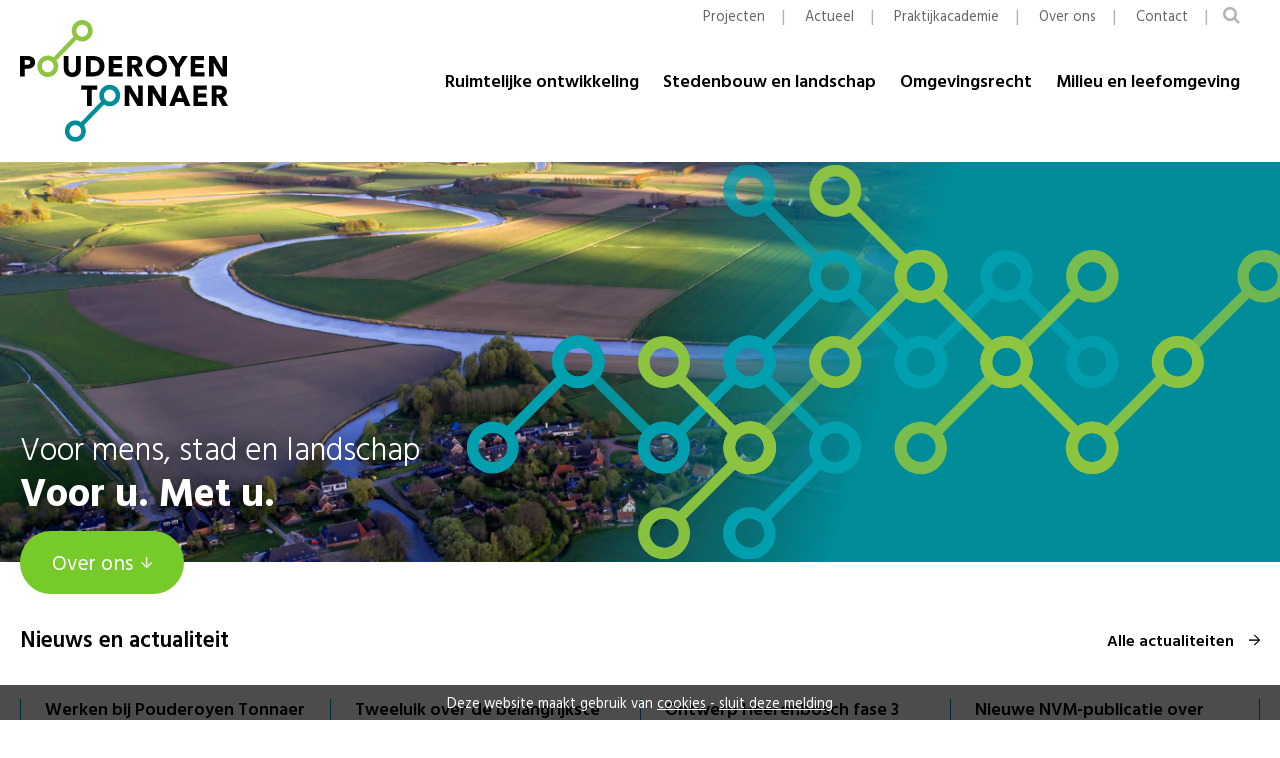

--- FILE ---
content_type: text/html; charset=UTF-8
request_url: https://www.pouderoyentonnaer.nl/
body_size: 7791
content:
<!DOCTYPE html>
<html xmlns="http://www.w3.org/1999/xhtml" lang="nl">
<head>

	
	<title>Homepage | Pouderoyen Tonnaer</title>
	<meta name="description" content="Pouderoyen Tonnaer geeft richting aan opgaven binnen ruimtelijke ontwikkeling, stedenbouw & landschap, omgevingsrecht, milieu & leefomgeving">

	<meta http-equiv="Content-Type" content="text/html; charset=utf-8">
	<meta name="web_author" content="Pixelplus Interactieve Media | Pixelplus.nl">
	<link rel="icon" href="/img/favicon.svg">

	<link rel="icon" href="/favicon.ico" type="image/x-icon">	
	<meta name="viewport" content="width=320, initial-scale=1.0, maximum-scale=1.0, user-scalable=no"/>
	<meta name="google-site-verification" content="zHTPR1ivCaOumlf9j00XVHPXGh-ohLk9Oke_bEcnqYs" />
	<meta http-equiv="X-UA-Compatible" content="IE=edge">	

	<meta property="og:locale" content="nl_nl">
	<meta property="og:type" content="website">
	<meta property="og:image" content="/img/pouderoyen_tonnaer_sharing.jpg">
	<meta property="og:url" content="http://www.pouderoyentonnaer.com/index.html">
	<meta property="og:title" content="Homepage | Pouderoyen Tonnaer">
	<meta property="og:description" content="Pouderoyen Tonnaer geeft richting aan opgaven binnen ruimtelijke ontwikkeling, stedenbouw & landschap, omgevingsrecht, milieu & leefomgeving">

	<link href='https://fonts.googleapis.com/css?family=Hind+Vadodara:400,700,300,500,600' rel='stylesheet' type='text/css'>
	<link rel="stylesheet" href="/plugin/font/css/font-awesome.min.css" type="text/css" media="all">
	<link rel="stylesheet" type="text/css" href="/style/animate.css">
	<link rel="stylesheet" href="/style/screen.css?v=20170412295" type="text/css" media="all">
	<!--[if lt IE 9]><script src="/script/html5shiv.js"></script><![endif]-->

	<!-- TomTom Maps Dependencies -->
	<link rel="stylesheet" type="text/css" href="/script/tomtom/sdk/map.css"/>
	<script src="/script/tomtom/sdk/tomtom.min.js"></script>

	<script src="/script/tomtom/tomtom.js"></script>
	<!-- TomTom Maps Depenencies End -->

	<!-- Google Analytics 4 (gtag.js) -->
	<script async src="https://www.googletagmanager.com/gtag/js?id=G-C9QZX7DCDC"></script>
	<script>
	window.dataLayer = window.dataLayer || [];
	function gtag(){dataLayer.push(arguments);}
	gtag('js', new Date());

	gtag('config', 'G-C9QZX7DCDC');
	</script>
	<!-- End Google Analytics 4 (gtag.js) -->

	<script src="https://ajax.googleapis.com/ajax/libs/jquery/2.2.2/jquery.min.js"></script>
	<script src="/script/jquery.vide.min.js"></script>
</head>

<body class="no-shadow">



	<div id="fb-root"></div>
	<script>
		(function(d, s, id) {
		var js, fjs = d.getElementsByTagName(s)[0];
		if (d.getElementById(id)) return;
		js = d.createElement(s); js.id = id;
		js.src = "//connect.facebook.net/nl_NL/sdk.js#xfbml=1&version=v2.8&appId=438085559572612";
		fjs.parentNode.insertBefore(js, fjs);
		}(document, 'script', 'facebook-jssdk'));
	</script>

<!-- Global site tag (gtag.js) - Google Analytics -->
<script async src="https://www.googletagmanager.com/gtag/js?id=UA-51607767-1"></script>
<script>
  window.dataLayer = window.dataLayer || [];
  function gtag(){dataLayer.push(arguments);}
  gtag('js', new Date());
  gtag('config', 'UA-51607767-1');
</script>
	<div id="site">

<header id="main">

<div class="container service-nav-wrapper">
					<nav id="top">

					
<ul>
<li><a href="/projecten.html" title="Projecten">Projecten</a>
</li>
<li><a href="/actueel.html" title="Actueel">Actueel</a>
</li>
<li><a href="/praktijkacademie.html" title="Praktijkacademie">Praktijkacademie</a>
</li>
<li><a href="/over-ons.html" title="Over ons">Over ons</a>
</li>
<li><a href="/over-ons/contact.html" title="Contact">Contact</a>
</li>
<li class="searchform"><form action="/zoekresultaten.html" method="post"><input type="text" name="searchQuery" value="" placeholder="Zoeken"><input type="submit" class="hide" name="submit-top-search" value="Zoeken"><a href="javascript:topSearch();" class="submit-search"><span class="fa fa-search"></span></a></form></li></ul>
				</nav></div>
<div class="container primary-nav-wrapper">
	<a href="/" class="logo" title="Pouderoyen Tonnaer - Naar de beginpagina">
		<img src="/img/logo_pouderoyen_tonnaer.svg" alt="Pouderoyen Tonnaer - Naar de beginpagina" title="Pouderoyen Tonnaer - Naar de beginpagina">
	</a>

					<nav id="nav-main">

					
					
<ul>
<li><a href="/ruimtelijke-ontwikkeling.html" title="Ruimtelijke ontwikkeling">Ruimtelijke ontwikkeling</a>
</li>
<li><a href="/stedenbouw-en-landschap.html" title="Stedenbouw en landschap">Stedenbouw en landschap</a>
</li>
<li><a href="/omgevingsrecht.html" title="Omgevingsrecht">Omgevingsrecht</a>
</li>
<li><a href="/milieu-en-leefomgeving.html" title="Milieu en leefomgeving">Milieu en leefomgeving</a>
</li>
</ul>
				</nav>
	<!-- open hamburger menu -->
	<div class="hamburger-menu-link" tabindex="0" title="Menu">
		<svg version="1.1" id="icon-hamburger" xmlns="http://www.w3.org/2000/svg" xmlns:xlink="http://www.w3.org/1999/xlink" x="0px" y="0px" width="36.583px" height="27.375px" viewBox="6.708 11.25 36.583 27.375" enable-background="new 6.708 11.25 36.583 27.375" xml:space="preserve">
<g>
	<line fill="none" stroke="currentColor" stroke-width="4" x1="6.708" y1="24.999" x2="43.291" y2="24.999"/>
	<line fill="none" stroke="currentColor" stroke-width="4" x1="6.708" y1="36.665" x2="43.291" y2="36.665"/>
	<line fill="none" stroke="currentColor" stroke-width="4" x1="6.708" y1="13.335" x2="43.291" y2="13.335"/>
</g>
</svg>
	</div>
</div>

<!-- Hamburger menu -->
<div class="hamburger-menu-wrapper">

	<!-- Close hamburger menu -->
	<div class="close-button">
		<!DOCTYPE svg PUBLIC "-//W3C//DTD SVG 1.1//EN" "http://www.w3.org/Graphics/SVG/1.1/DTD/svg11.dtd">
<svg version="1.1" id="Layer_3" xmlns="http://www.w3.org/2000/svg" xmlns:xlink="http://www.w3.org/1999/xlink" x="0px" y="0px"
	 width="100%" height="100%" viewBox="0 0 15 15" enable-background="new 0 0 15 15" xml:space="preserve">
<polygon fill="currentcolor" points="15,7.091 7.909,7.091 7.909,0 7.091,0 7.091,7.091 0,7.091 0,7.909 7.091,7.909 7.091,15 7.909,15 
	7.909,7.909 15,7.909 "/>
</svg>
	</div>
	
	<!-- Primary nav -->
	<div class="hamburger-primary-menu-wrapper primary">

			
		<div class="toggle-menu-wrapper"><h3><a href="/ruimtelijke-ontwikkeling">Ruimtelijke ontwikkeling</a></h3></div>

					
		<div class="toggle-menu-wrapper"><h3><a href="/stedenbouw-en-landschap">Stedenbouw en landschap</a></h3></div>

					
		<div class="toggle-menu-wrapper"><h3><a href="/omgevingsrecht">Omgevingsrecht</a></h3></div>

					
		<div class="toggle-menu-wrapper"><h3><a href="/milieu-en-leefomgeving">Milieu en leefomgeving</a></h3></div>

							
	</div>

	<!-- Service nav -->
	<div class="hamburger-primary-menu-wrapper">

		
		<div class="toggle-menu-wrapper">

			<h3>
				<a href="/projecten">Projecten</a>

							</h3>

			
		</div>

				
		<div class="toggle-menu-wrapper">

			<h3>
				<a href="/actueel">Actueel</a>

							</h3>

			
		</div>

				
		<div class="toggle-menu-wrapper">

			<h3>
				<a href="/praktijkacademie">Praktijkacademie</a>

							</h3>

			
		</div>

				
		<div class="toggle-menu-wrapper">

			<h3>
				<a href="/over-ons">Over ons</a>

								<div class="toggle-subnav">
					<svg xmlns="http://www.w3.org/2000/svg" width="100%" height="100%" viewBox="0 0 14.493 14.493" stroke="currentColor">
  <g id="Group_181" data-name="Group 181" transform="translate(-331.225 -120.253)">
    <line id="Line_18" data-name="Line 18" x1="9.556" y1="9.526" transform="translate(338.461 120.753) rotate(45)" fill="none" stroke-width="1"></line>
    <line id="Line_17" data-name="Line 17" x1="9.556" y1="9.526" transform="translate(345.218 127.49) rotate(135)" fill="none" stroke-width="1"></line>
  </g>
</svg>				</div>
							</h3>

			
<ul>
<li><a href="/over-ons/bedrijfsprofiel.html" title="Bedrijfsprofiel">Bedrijfsprofiel</a>
</li>
<li><a href="/over-ons/team.html" title="Team">Team</a>
</li>
<li class="dir topLi"><a href="/over-ons/werken-bij.html" title="Werken bij Pouderoyen Tonnaer">Werken bij Pouderoyen Tonnaer</a>
<ul>
<li><a href="/over-ons/werken-bij/adviseur-transitie-landelijk-gebied.html" title="(Aankomend) adviseur transitie landelijk gebied">(Aankomend) adviseur transitie landelijk gebied</a>
</li>
<li class="separator">&nbsp;</li><li><a href="/over-ons/werken-bij/jurist-omgevingsrecht-1.html" title="Jurist omgevingsrecht">Jurist omgevingsrecht</a>
</li>
<li class="separator">&nbsp;</li><li><a href="/over-ons/werken-bij/technisch-adviseur-geluid.html" title="Allround technisch adviseur geluid">Allround technisch adviseur geluid</a>
</li>
<li class="separator">&nbsp;</li><li><a href="/over-ons/werken-bij/senioradviseurfysiekeleefomgeving.html" title="Senior Adviseur Fysieke Leefomgeving">Senior Adviseur Fysieke Leefomgeving</a>
</li>
<li class="separator">&nbsp;</li><li><a href="/over-ons/werken-bij/stage-werkstudent.html" title="Stagiair of Werkstudent">Stagiair of Werkstudent</a>
</li>
</ul></li>
<li><a href="/over-ons/opdrachtgevers.html" title="Opdrachtgevers">Opdrachtgevers</a>
</li>
</ul>
		</div>

				
		<div class="toggle-menu-wrapper">

			<h3>
				<a href="/over-ons/contact">Contact</a>

							</h3>

			
		</div>

				
	</div>

	<!-- Search -->
	<a class="search-link" href="javascript:topSearch();">
		<div class="search-icon">
			<svg id="Path_183" data-name="Path 183" xmlns="http://www.w3.org/2000/svg" width="22.433" height="22.425" viewBox="0 0 22.433 22.425">
  <path id="Path_183-2" data-name="Path 183" d="M664.723,367.514l-7.667-7.669a8.042,8.042,0,1,1,2.291-2.3l7.67,7.671Zm-7.592-14.728a4.478,4.478,0,1,0-4.1,4.83h.006a4.482,4.482,0,0,0,4.091-4.829" transform="translate(-644.584 -345.089)" fill="#8dc540"/>
</svg>
		</div>
		Zoeken
	</a>
</div>



</header>


<section class="homepage-header" style="background-image: url(https://www.pouderoyentonnaer.nl/media/5db337563543599e34e939aebfbe9fc1/banner.png?t=1591690172)">
	<div class="container">
		<!-- contact widget -->
		<a href="/over-ons/contact" class="homepage-phone-widget">
			<svg aria-hidden="true" focusable="false" data-prefix="fas" role="img" xmlns="http://www.w3.org/2000/svg" height="100%" width="100%" viewBox="0 0 512 512">
  <path fill="currentColor" d="M497.39 361.8l-112-48a24 24 0 0 0-28 6.9l-49.6 60.6A370.66 370.66 0 0 1 130.6 204.11l60.6-49.6a23.94 23.94 0 0 0 6.9-28l-48-112A24.16 24.16 0 0 0 122.6.61l-104 24A24 24 0 0 0 0 48c0 256.5 207.9 464 464 464a24 24 0 0 0 23.4-18.6l24-104a24.29 24.29 0 0 0-14.01-27.6z">
  </path>
  
</svg>		</a>

		<!-- Header content -->
		<h1>Voor mens, stad en landschap</h1>
		<h2>Voor u. Met u.</h2>
		<div class="button-wrapper">
			<!-- <a href="https://www.youtube.com/embed/xcJtL7QggTI" class="aboutus-video fancybox.iframe secondary" rel="gallery">
			Wij zijn Pouderoyen Tonnaer
			<span class="icon play xlar">
				<svg aria-hidden="true" focusable="false" data-prefix="fal" data-icon="play-circle" role="img" xmlns="http://www.w3.org/2000/svg" height="100%" width="100%" viewBox="0 0 512 512">
  <path fill="currentColor" d="M256 504c137 0 248-111 248-248S393 8 256 8 8 119 8 256s111 248 248 248zM40 256c0-118.7 96.1-216 216-216 118.7 0 216 96.1 216 216 0 118.7-96.1 216-216 216-118.7 0-216-96.1-216-216zm331.7-18l-176-107c-15.8-8.8-35.7 2.5-35.7 21v208c0 18.4 19.8 29.8 35.7 21l176-101c16.4-9.1 16.4-32.8 0-42zM192 335.8V176.9c0-4.7 5.1-7.6 9.1-5.1l134.5 81.7c3.9 2.4 3.8 8.1-.1 10.3L201 341c-4 2.3-9-.6-9-5.2z" class="">
  </path>
</svg>			</span>
			</a> -->

			<a href="javascript:void(0);" onclick="javascript:$.scrollTo('#newsfeed');" class="secondary">
				Over ons
				<span class="icon arrow move-down">
					<svg xmlns="http://www.w3.org/2000/svg" width="100%" height="100%" viewBox="0 0 14.9 14.4">
	<path d="M6.9 13.6l6.2-5.9H0v-1h13.1L6.9.7l.7-.7 7.3 7.1v.1l-7.3 7.1-.7-.7z"></path>
</svg>					</span>
			</a>
		</div>
	</div>
</section>


		<a id="newsfeed" class="anchor"></a>

		<div class="row section margin-60-bottom block-newsitems">
			<div class="container margin-30-top">
				<div class="row-title">Nieuws en actualiteit</div>
				<a href="/actueel.html" class="row-more-info" title="Bekijk alle actualiteiten">
				Alle actualiteiten
				<span class="icon arrow move-right">
					<svg xmlns="http://www.w3.org/2000/svg" width="100%" height="100%" viewBox="0 0 14.9 14.4">
	<path d="M6.9 13.6l6.2-5.9H0v-1h13.1L6.9.7l.7-.7 7.3 7.1v.1l-7.3 7.1-.7-.7z"></path>
</svg>					</span>
				</a>
			</div>

			<div class="container display-flex stretch margin-20-top margin-20-bottom">
				
					<div class="size33 text-item">

						<a href="/actueel/werken-bij-pouderoyen-tonnaer-bekijk-onze-vacatures.html" class="" title="Lees meer">
							<p class="intro">Werken bij Pouderoyen Tonnaer | bekijk onze vacatures!</p>

							<p>De komende jaren staat er veel op het spel. De transitie naar een hernieuw&hellip;								<span class="icon arrow move-right">
								<svg xmlns="http://www.w3.org/2000/svg" width="100%" height="100%" viewBox="0 0 14.9 14.4">
	<path d="M6.9 13.6l6.2-5.9H0v-1h13.1L6.9.7l.7-.7 7.3 7.1v.1l-7.3 7.1-.7-.7z"></path>
</svg>									</span>
							</p>
						</a>
					</div>

					
					<div class="size33 text-item">

						<a href="/actueel/tweeluik-over-de-belangrijkste-jurisprudentie-over-de-omgevingswet-in-2025-deel-1.html" class="" title="Lees meer">
							<p class="intro">Tweeluik over de belangrijkste jurisprudentie over de Omgevingswet in 2025: deel 1</p>

							<p>In het Tijdschrift voor Omgevingsrecht van Boom Juridische Uitgevers is een&hellip;								<span class="icon arrow move-right">
								<svg xmlns="http://www.w3.org/2000/svg" width="100%" height="100%" viewBox="0 0 14.9 14.4">
	<path d="M6.9 13.6l6.2-5.9H0v-1h13.1L6.9.7l.7-.7 7.3 7.1v.1l-7.3 7.1-.7-.7z"></path>
</svg>									</span>
							</p>
						</a>
					</div>

					
					<div class="size33 text-item">

						<a href="/actueel/ontwerp-heerenbosch-fase-3-vastgesteld.html" class="" title="Lees meer">
							<p class="intro">Ontwerp Heerenbosch fase 3 vastgesteld</p>

							<p>Op 18 november 2025 heeft de raad van de gemeente Gemert-Bakel het ontwerp&hellip;								<span class="icon arrow move-right">
								<svg xmlns="http://www.w3.org/2000/svg" width="100%" height="100%" viewBox="0 0 14.9 14.4">
	<path d="M6.9 13.6l6.2-5.9H0v-1h13.1L6.9.7l.7-.7 7.3 7.1v.1l-7.3 7.1-.7-.7z"></path>
</svg>									</span>
							</p>
						</a>
					</div>

					
					<div class="size33 text-item">

						<a href="/actueel/nieuwe-nvm-publicatie-over-integrale-gebiedsontwikkeling.html" class="" title="Lees meer">
							<p class="intro">Nieuwe NVM-publicatie over integrale gebiedsontwikkeling</p>

							<p>De NVM heeft recent een nieuwe publicatie uitgebracht over integrale&hellip;								<span class="icon arrow move-right">
								<svg xmlns="http://www.w3.org/2000/svg" width="100%" height="100%" viewBox="0 0 14.9 14.4">
	<path d="M6.9 13.6l6.2-5.9H0v-1h13.1L6.9.7l.7-.7 7.3 7.1v.1l-7.3 7.1-.7-.7z"></path>
</svg>									</span>
							</p>
						</a>
					</div>

					
			</div>
		</div>


		
		<div class="row section margin-60-bottom block-referenties">
			<div class="container margin-30-top">
				<div class="row-title">Uiteenlopende projecten van idee tot realisatie</div>
				<a href="/projecten.html" class="row-more-info" title="Bekijk alle 24 referenties">
					Alle projecten
					<span class="icon arrow move-right">
						<svg xmlns="http://www.w3.org/2000/svg" width="100%" height="100%" viewBox="0 0 14.9 14.4">
	<path d="M6.9 13.6l6.2-5.9H0v-1h13.1L6.9.7l.7-.7 7.3 7.1v.1l-7.3 7.1-.7-.7z"></path>
</svg>						</span>
				</a>
			</div>

			<div class="container display-flex stretch margin-20-top margin-40-bottom">

				
				<a href="/projecten/herontwikkeling-winkelsteeg-nijmegen-van-werkgebied-naar-levendige-stadswijk.html" class="size33 referentie">
					<div class="ref-image load-bg" title="Herontwikkeling Winkelsteeg Nijmegen: van werkgebied naar levendige stadswijk" data-pp-background="https://www.pouderoyentonnaer.nl/media/66fd342d65bac1a5c8e837302b43cea2/impressie-deelgebied-stationsomgeving-goffert-winkelsteeg-bron-ontwikkelvisie-winkelsteeg-gemeente-nijmegen.png?t=1769092740">
						<div class="overlay"></div>
					</div>

					<p>
						Herontwikkeling Winkelsteeg Nijmegen: van werkgebied naar levendige stadswijk						<!-- De gemeente Nijmegen werkt aan een ambitieuze transformatie van het gebied Winkelsteeg. Waar dit gebied, van bijna 200 hectare groot, voorhe&hellip; -->
					</p>

				</a>

				
				<a href="/projecten/landschaps-en-stedenbouwkundig-plan-van-woonbuurt-heerenbosch.html" class="size33 referentie">
					<div class="ref-image load-bg" title="Landschaps- en stedenbouwkundig plan van woonbuurt Heerenbosch" data-pp-background="https://www.pouderoyentonnaer.nl/media/10d3384a9b6b0b9d0f36bd1e5f028a6c/251125-heerenbosch-1.jpg?t=1764057665">
						<div class="overlay"></div>
					</div>

					<p>
						Landschaps- en stedenbouwkundig plan van woonbuurt Heerenbosch						<!-- Met veel plezier heeft PouderoyenTonnaer samen met de gemeente de lagenbenadering, het stedenbouwkundig plan en het landschapsplan opg&hellip; -->
					</p>

				</a>

				
				<a href="/projecten/woonontwikkeling-lpeelwachterr-aan-de-rand-van-ospel.html" class="size33 referentie">
					<div class="ref-image load-bg" title="Woonontwikkeling ‘Peelwachter’ aan de rand van Ospel" data-pp-background="https://www.pouderoyentonnaer.nl/media/5d656054f55f3f2dd76879df2fb210ee/1.jpg?t=1744296073">
						<div class="overlay"></div>
					</div>

					<p>
						Woonontwikkeling ‘Peelwachter’ aan de rand van Ospel						<!-- Aan de rand van de kern Ospel in de gemeente Nederweert heeft Pouderoyen Tonnaer 'Peelwachter' ontworpen. Gelegen op de overgang&hellip; -->
					</p>

				</a>

				
			</div>
		</div>

		
<section class="about-us-banner" style="background-image: url(https://www.pouderoyentonnaer.nl/media/ef486b3a19aa1f11ed30ded83b72b046/gettyimages-1052346264.jpg?t=1591275911);">
  <div class="container">
    <div class="content-wrapper">
      <div class="text-wrapper">
        Pouderoyen Tonnaer geeft richting aan opgaven binnen de fysieke leefomgeving. Voor mens, stad en landschap. Wij leiden u door complexe vraagstukken op basis van gedegen kennis en advies.<br>
        <strong>Met plezier en energie. Voor u. Met u.</strong>
      </div>
      <div class="button-wrapper">
        <a href="/over-ons.html" class="secondary">
          Meer over ons
          <span class="icon arrow move-right">
          <svg xmlns="http://www.w3.org/2000/svg" width="100%" height="100%" viewBox="0 0 14.9 14.4">
	<path d="M6.9 13.6l6.2-5.9H0v-1h13.1L6.9.7l.7-.7 7.3 7.1v.1l-7.3 7.1-.7-.7z"></path>
</svg>	          </span>
        </a>
        <a href="/over-ons/team.html" class="secondary">
          Onze medewerkers
          <span class="icon arrow move-right">
          <svg xmlns="http://www.w3.org/2000/svg" width="100%" height="100%" viewBox="0 0 14.9 14.4">
	<path d="M6.9 13.6l6.2-5.9H0v-1h13.1L6.9.7l.7-.7 7.3 7.1v.1l-7.3 7.1-.7-.7z"></path>
</svg>	          </span>
        </a>
      </div>
   </div>

  </div>

</section>

		<div class="row section padding margin-60-bottom block-company-info">

			<div class="container display-flex stretch">
				<!-- left -->
				<div class="col margin10 size50 padding-20">
					<h3 class="margin-20-bottom">Wij zijn Pouderoyen Tonnaer</h3>
					<div class="youtube-container" style="max-width: 498px;">
						<iframe width="560" height="315" src="https://www.youtube.com/embed/t9NqfIQBjPg" title="YouTube video player" frameborder="0" allow="accelerometer; autoplay; clipboard-write; encrypted-media; gyroscope; picture-in-picture" allowfullscreen></iframe>
					</div>
<!-- 					<p>Volg ons op LinkedIn</p>
					<ul class="social-links">
						
						<li>
							<a href="https://www.linkedin.com/company/pouderoyen-tonnaer/" class="cta-button inline-block linkedin" target="_blank" ><span class="fa fa-linkedin-square"></span>LinkedIn
							<span class="icon arrow move-right">
								<svg xmlns="http://www.w3.org/2000/svg" width="100%" height="100%" viewBox="0 0 14.9 14.4">
	<path d="M6.9 13.6l6.2-5.9H0v-1h13.1L6.9.7l.7-.7 7.3 7.1v.1l-7.3 7.1-.7-.7z"></path>
</svg>								</span>
							</a>
						</li>
					</ul> -->
				</div>

				<!-- Right -->			
				<div class="col margin10 size50" style="display: flex; align-items: center;">
					<div class="relative courses-widget">
						<h3>Praktijkacademie</h3>
						<p>
							Cursussen en workshops vanuit de praktijk van alledag bij voorkeur aan de hand van concrete (lokale) voorbeelden.
						</p>
						<a href="/praktijkacademie.html" class="cta-button inline-block" title="Meer informatie">
						Meer informatie
						<span class="icon arrow move-right">
							<svg xmlns="http://www.w3.org/2000/svg" width="100%" height="100%" viewBox="0 0 14.9 14.4">
	<path d="M6.9 13.6l6.2-5.9H0v-1h13.1L6.9.7l.7-.7 7.3 7.1v.1l-7.3 7.1-.7-.7z"></path>
</svg>							</span>
						</a>
					</div>
				</div>

			</div>
		</div>
		
		<footer>
			<div class="wide-block">

				<div class="wide-left-wrapper">
					<div class="content-wrapper">
						<h1>Voor mens, stad en landschap</h1>
						<h2>Voor u. Met u.</h2>

						<h3>Wij zijn gevestigd in:</h3>

						<ul>
							<li>Nijmegen</li><li>Rosmalen</li><li>Voerendaal</li><li>Baexem</li>						</ul>

						<p>
							<a href="tel:0243224579">024 - 322 45 79</a><br>
							<a href="mailto:info@pouderoyentonnaer.nl">info@pouderoyentonnaer.nl</a><br>
						</p>
						
					</div>
				</div>

				<div class="wide-right-wrapper">
					<div class="content-wrapper quick-links">
						<a href="/ruimtelijke-ontwikkeling.html">
							Ruimtelijke ontwikkeling
							<span class="icon arrow move-right">
								<svg xmlns="http://www.w3.org/2000/svg" width="100%" height="100%" viewBox="0 0 14.9 14.4">
	<path d="M6.9 13.6l6.2-5.9H0v-1h13.1L6.9.7l.7-.7 7.3 7.1v.1l-7.3 7.1-.7-.7z"></path>
</svg>								</span>
						</a>
						<a href="/stedenbouw-en-landschap.html">
							Stedenbouw en landschap
							<span class="icon arrow move-right">
								<svg xmlns="http://www.w3.org/2000/svg" width="100%" height="100%" viewBox="0 0 14.9 14.4">
	<path d="M6.9 13.6l6.2-5.9H0v-1h13.1L6.9.7l.7-.7 7.3 7.1v.1l-7.3 7.1-.7-.7z"></path>
</svg>								</span>
						</a>
						<a href="/omgevingsrecht.html">
							Omgevingsrecht
							<span class="icon arrow move-right">
								<svg xmlns="http://www.w3.org/2000/svg" width="100%" height="100%" viewBox="0 0 14.9 14.4">
	<path d="M6.9 13.6l6.2-5.9H0v-1h13.1L6.9.7l.7-.7 7.3 7.1v.1l-7.3 7.1-.7-.7z"></path>
</svg>								</span>		
						</a>
						<a href="/milieu-en-leefomgeving.html">
							Milieu & leefomgeving
							<span class="icon arrow move-right">
								<svg xmlns="http://www.w3.org/2000/svg" width="100%" height="100%" viewBox="0 0 14.9 14.4">
	<path d="M6.9 13.6l6.2-5.9H0v-1h13.1L6.9.7l.7-.7 7.3 7.1v.1l-7.3 7.1-.7-.7z"></path>
</svg>								</span>
						</a>
						<a href="/praktijkacademie.html">
							Praktijkacademie
							<span class="icon arrow move-right">
								<svg xmlns="http://www.w3.org/2000/svg" width="100%" height="100%" viewBox="0 0 14.9 14.4">
	<path d="M6.9 13.6l6.2-5.9H0v-1h13.1L6.9.7l.7-.7 7.3 7.1v.1l-7.3 7.1-.7-.7z"></path>
</svg>								</span>
						</a>
					</div>
				</div>
			</div>

			<div class="container button-bar">
				<a href="/over-ons/contact.html" class="contact-cta cta-button">Alle contactgegevens 
					<span class="icon arrow move-right">
						<svg xmlns="http://www.w3.org/2000/svg" width="100%" height="100%" viewBox="0 0 14.9 14.4">
	<path d="M6.9 13.6l6.2-5.9H0v-1h13.1L6.9.7l.7-.7 7.3 7.1v.1l-7.3 7.1-.7-.7z"></path>
</svg>						</span>
				</a>

			</div>			
			
			<div class="container">
				
				<div class="row padding service-footer-nav">

					<div class="col align-right">

						<nav id="footer">
	<ul>
		<li><a href="/algemene-voorwaarden.html" title="Algemene voorwaarden">Algemene voorwaarden</a></li>
		<li><a href="/disclaimer.html" title="Disclaimer">Disclaimer</a></li>
		<li><a href="/privacy-en-cookies.html" title="Privacy & Cookies">Privacy & Cookies</a></li>
		<li class=""><a href="/colofon.html" title="Colofon">Colofon</a></li>
		<li class="social"><a href="https://www.linkedin.com/company/pouderoyen-tonnaer/" class="social" title="Naar ons LinkedIn-profiel" target="_blank"><img src="/img/icon-linkedin.svg" alt="Linkedin icoon"></a></li>

	</ul>
</nav>
					</div>
				</div>
			</div>
		</footer>


		<div id="cookie">
			Deze website maakt gebruik van <a href="/privacy-en-cookies.html" title="Lees meer over cookies">cookies</a> - <a href="javascript:closeCookie();" class="close" title="Sluit deze melding">sluit deze melding</a>
		</div>


	</div>
	

	<script type="text/javascript" src="/plugin/fancybox/jquery.fancybox.pack.js"></script>
	<script type="text/javascript" src="/script/jquery.scrollTo.min.js"></script>
	<script type="text/javascript" src="/script/jquery.cycle2.min.js"></script>
	<script type="text/javascript" src="/script/scripting.js?v=20170412295"></script>
	<script type="text/javascript" src="/script/jquery.validate.js"></script>
	<script type="text/javascript">

		$(document).ready(function(){
			// Form
			$("#nieuwsbriefForm form").validate({
				focusInvalid: false,
				errorPlacement: function(error, element) {},
				rules: {
					nieuwsbriefEmail: {
						required: true,
						email: true
					}
				},
				submitHandler: function(form) {
					return SubmitNewsletterForm();
				}
			});

			// loadCSS('/plugin/fancybox/jquery.fancybox.css', 'screen');
		});


		function SubmitNewsletterForm(){

			$('#form-info_output .form-error').fadeOut('slow');
			$('#nieuwsbriefForm form').fadeOut('slow', function(){
			
				$('#form-info_output .form-loading').css({ display : 'none' }).fadeIn('slow');
				$.ajax({
					type	: 'POST',
					url 	: '/inc/process-newsletter.php',
					data	: $('#nieuwsbriefForm form').serialize(),
					success	: function(data){
						$('#form-info_output .form-loading').fadeOut('fast', function(){
							if(data != 1){
								$('#form-info_output .form-error').css({ display : 'none' }).fadeIn('fast');
								$('#nieuwsbriefForm form').fadeIn('fast');
							} else {
								$('#nieuwsbriefForm form').remove();
								$('#form-info_output .form-result').css({ display : 'none' }).fadeIn();
								// $('#nieuwsbriefForm').html(data); //Test mail output
							}
						});
					}
				
				});

			});
			return false;
		}
		
	</script>
	<script type="text/javascript">
		$(document).ready(function(){

			loadCSS('/plugin/fancybox/jquery.fancybox.css', 'screen');
		});
	</script>

	<!-- resize script -->
	<script>
		$(window).resize(function(){
			var divHeight = $('.zoekers-homepage').height(); 
			$('.vastgoed-lijst').css('min-height', divHeight+'px');
		})

		$(window).resize(); //on page load
		
	
	</script>

	<script>
	if ($(window).width() > 500) {	
	
		$(function() {
		    $(window).bind("resize", function() {
		        var height = $(window).height();
		        var menuHeight = $('#main').height(); 
		        //var barHeight = $('.snellinks').height()

		        $('#videocontainer').height(height - menuHeight - 20 +'px');

		    }).trigger("resize");
		});

	}

	</script>

	<script type="text/javascript" src="/script/jquery.validate.js"></script>

	<script type="text/javascript">

		$(document).ready(function(){

			$('[data-select="toggle-2"]').hide();
			$('[data-select="toggle-3"]').hide();

			$('#ogtype-1').change(function() {

				toggleType = $(this).find('option:selected').data('toggle');

				// Hide everything
				$('[data-select^="toggle-"]').attr('name', '');
				$('[data-select^="toggle-"]').hide();

				// Show one
				$('[data-select="toggle-' + toggleType + '"]').attr('name', 'zoeker_ogtype_2');
				$('[data-select="toggle-' + toggleType + '"]').show();

				console.log(toggleType);
			});

			// Form
			$("#zoekersFormulier form").validate({
				focusInvalid: false,
				errorPlacement: function(error, element) {},
				rules: {
					zoeker_naam: {
						required: true,
						minlength: 2
					},
					zoeker_adres: {
						required: true,
						minlength: 2
					},
					zoeker_woonplaats: {
						required: true,
						minlength: 2
					},
					zoeker_email: {
						required: true,
						email: true
					},
					zoeker_telefoon: {
						required: true,
						minlength: 2
					}
				},
				submitHandler: function(form) {
					return SubmitZoekersformulier();
				}
			});

			// loadCSS('/plugin/fancybox/jquery.fancybox.css', 'screen');
		});


		function SubmitZoekersformulier(){

			$('#zoekersFormulier_output .form_error').fadeOut('slow');
			$('#zoekersFormulier form').fadeOut('slow', function(){
			
				$('#zoekersFormulier_output .form_loading').css({ display : 'none' }).fadeIn('slow');
				$.ajax({
					type	: 'POST',
					url 	: '/inc/process-zoekersform.php',
					data	: $('#zoekersFormulier form').serialize(),
					success	: function(data){
						$('#zoekersFormulier_output .form_loading').fadeOut('fast', function(){
							if(data != ''){
								$('#zoekersFormulier form').remove();
								$('#zoekersFormulier_output .form_result').css({ display : 'none' }).fadeIn();
								// $('#zoekersFormulier').html(data); //Test mail output
							} else {
								$('#zoekersFormulier_output .form_error.general').css({ display : 'none' }).fadeIn('fast');
								$('#zoekersFormulier form').fadeIn('fast');
							}
						});
					}
				
				});

			});
			return false;
		}
	</script><script>
$(document).ready(function() {
    $('.vastgoed-lijst').resize(function(){

    	var divHeight = $('.zoekers-homepage').height(); 
    	$('.vastgoed-lijst').css('Height', divHeight+'px');
    });
});

// start fancybox
$(document).ready(function() {
	$(".aboutus-video").fancybox({
		maxWidth	: 800,
		maxHeight	: 600,
		fitToView	: false,
		width		: '70%',
		height		: '70%',
		autoSize	: false,
		closeClick	: false,
		openEffect	: 'none',
		closeEffect	: 'none'
	});
});

</script>


</body>
</html>

--- FILE ---
content_type: text/css
request_url: https://www.pouderoyentonnaer.nl/style/screen.css?v=20170412295
body_size: 21804
content:
/* CSS Document */
* {
  margin: 0px;
  padding: 0px;
  outline-style: none;
  box-sizing: border-box;
}

a, img {
  border: 0px solid #fff;
}

html, body {
  height: 100%;
}

table {
  font-weight: normal;
  text-align: left;
  vertical-align: top;
  border-collapse: collapse;
  border-spacing: 0px;
}

table tr td, table tr td {
  padding: 0;
  vertical-align: top;
}

/* display:block voor oudere browsers */
header, nav, article, section, aside, time, footer {
  display: block;
}

.row {
  margin: 0 0;
}

.container:after, .row:after, .group:after {
  content: "";
  display: table;
  clear: both;
}

.col {
  float: left;
}

.size8 {
  width: 8.3333%;
} /* Twaalf kolommen */
.size10 {
  width: 10%;
} /* Tien kolommen */
.size14 {
  width: 14.2%;
} /* Zeven kolommen */
.size17 {
  width: 16.6%;
} /* Zes kolommen */
.size20 {
  width: 20%;
}

.size25 {
  width: 25%;
}

.size30 {
  width: 30%;
}

.size33 {
  width: 33.3333%;
}

.size35 {
  width: 35%;
}

.size40 {
  width: 40%;
}

.size45 {
  width: 45%;
}

.size50 {
  width: 50%;
}

.size55 {
  width: 55%;
}

.size60 {
  width: 60%;
}

.size65 {
  width: 65%;
}

.size66 {
  width: 66.6666%;
}

.size70 {
  width: 70%;
}

.size75 {
  width: 75%;
}

.size80 {
  width: 80%;
}

.size85 {
  width: 85%;
}

.size90 {
  width: 90%;
}

.size100 {
  width: 100%;
}

.container {
  position: relative;
  margin: 0 auto;
  padding: 0 20px;
  width: 1240px;
}

.margins .container {
  padding: 0 10px;
}

/* --------------------------------------------------------- TYPE */
/* apply a natural box layout model to all elements, but allowing components to change */
html {
  box-sizing: border-box;
}

*,
*:before,
*:after {
  box-sizing: inherit;
}

body {
  font-family: "Hind Vadodara", sans-serif;
}

h1,
h2,
h3,
h4,
h5,
h6 {
  color: rgb(0, 0, 0);
  font-weight: 600;
  line-height: 1.2em;
}

h1 {
  font-size: 2.7rem;
  margin-bottom: 15px;
}
@media only screen and (max-width: 800px) {
  h1 {
    font-size: 2rem;
  }
}

h2 {
  font-size: 1.8rem;
}
h2.lined {
  margin-top: 40px;
  color: #cccccc;
  font-size: 1.3rem;
  border-top: 1px solid #cccccc;
}
h2.lined span {
  display: inline-block;
  padding: 0 10px 0 0;
  background-color: rgb(255, 255, 255);
  transform: translate(0, -58%);
}

h3 {
  font-size: 1.6rem;
  color: rgb(0, 0, 0);
}
h3.lined {
  margin-top: 40px;
  color: #cccccc;
  font-size: 1.1rem;
  border-top: 1px solid #cccccc;
}
h3.lined span {
  display: inline-block;
  padding: 0 10px 0 0;
  background-color: rgb(255, 255, 255);
  transform: translate(0, -58%);
}

h4 {
  font-size: 1.4rem;
}

h5 {
  font-size: 1.3rem;
}

h6 {
  font-size: 1.2rem;
}

p,
ul,
ol,
table {
  margin-bottom: 20px;
  font-size: 1.1rem;
}

ul ul,
ol ol {
  margin-bottom: 0;
}

p.bold-text {
  color: rgb(0, 141, 164);
  font-weight: bold;
}

p.attention {
  padding: 10px 15px;
  color: rgb(0, 141, 164);
  font-weight: bold;
  background-color: rgba(0, 141, 164, 0.1);
  border: 1px solid rgb(0, 141, 164);
}

ul,
ol {
  margin-left: 25px;
}

ul.tags {
  margin-left: 0;
}

ul.tags li {
  display: inline-block;
}

ul.tags li a {
  display: block;
  margin-bottom: 4px;
  margin-right: 4px;
  padding: 2px 10px;
  text-decoration: none;
  border-radius: 3px;
  background-color: rgb(0, 0, 0);
  background-color: rgba(0, 0, 0, 0.05);
}

ul.tags li a:hover {
  color: rgb(255, 255, 255);
  background-color: rgb(0, 141, 164);
  background-color: #008da4;
}

hr {
  clear: both;
  margin: 0 0 20px;
  height: 0;
  border: 0 solid rgb(255, 255, 255);
  border-bottom: 1px dashed #cccccc;
}

a {
  color: rgb(0, 141, 164);
}

a:hover {
  text-decoration: none;
}

.cta-button,
.cta {
  background-color: rgb(0, 141, 164);
  color: rgb(255, 255, 255);
  border-radius: 2rem;
  padding-left: 1.5rem;
  padding-right: 1.5rem;
  padding-top: 0.5rem;
  padding-bottom: 0.5rem;
  margin-right: 1rem;
  text-decoration: none;
  display: inline-flex;
  align-items: center;
}
@media only screen and (max-width: 800px) {
  .cta-button,
  .cta {
    width: 100%;
    text-align: center;
    justify-content: center;
  }
}
.cta-button:hover,
.cta:hover {
  background-color: rgb(118, 203, 42);
}
.cta-button.secondary,
.cta.secondary {
  background-color: rgb(118, 203, 42);
}
.cta-button.secondary:hover,
.cta.secondary:hover {
  background-color: rgb(0, 141, 164);
}
.cta-button.inline-block,
.cta.inline-block {
  display: inline-block;
  align-self: flex-start;
}
.cta-button:last-of-type,
.cta:last-of-type {
  margin-right: 0;
}

/* ------------------------------------------------------- LAYOUT */
#site {
  overflow: hidden;
}

.no-shadow header#main {
  margin-bottom: 0 !important;
  box-shadow: none !important;
}

input,
textarea,
select {
  font-family: "Hind Vadodara", sans-serif;
  font-size: 1rem;
}

.row.main-content {
  margin-bottom: 50px;
}
@media only screen and (max-width: 800px) {
  .row.main-content {
    margin-bottom: 0;
  }
}
.row.main-content .size25 + .article-content {
  margin-left: 3rem;
}
@media only screen and (max-width: 800px) {
  .row.main-content .size25 + .article-content {
    margin-left: 0;
  }
}
.row.main-content > .col.col-left {
  margin-right: 3rem;
}
@media only screen and (max-width: 800px) {
  .row.main-content > .col.col-left {
    padding-left: 0;
  }
}
.row.main-content .col-middle {
  padding-right: 0;
}
.row.main-content .col-middle p {
  max-width: 45rem;
}

.bg-grey {
  background-color: #f2f2f2;
}

.bg-green {
  color: rgb(255, 255, 255);
  background-color: rgb(118, 203, 42);
}

.bg-blue {
  color: rgb(255, 255, 255);
  background-color: rgb(0, 141, 164);
}

.border-dashed-right {
  border-right: 1px dashed #b3b3b3;
}

.border-dashed-left {
  border-left: 1px dashed #b3b3b3;
}

.padding-10 {
  padding: 10px;
}

.padding-20 {
  padding: 20px;
}

.margin-10-bottom {
  margin-bottom: 10px !important;
}

.margin-20-bottom {
  margin-bottom: 20px !important;
}

.margin-30-bottom {
  margin-bottom: 30px !important;
}

.margin-40-bottom {
  margin-bottom: 40px !important;
}

.padding-50 {
  padding: 50px 40px;
}

.padding-50-left {
  padding-left: 50px !important;
}

.padding-50-right {
  padding-right: 50px !important;
}

.margin-50-bottom {
  margin-bottom: 50px !important;
}

.margin-60-bottom {
  margin-bottom: 60px !important;
}

.columns-2 {
  column-count: 2;
  column-gap: 50px;
  -moz-column-count: 2;
  -moz-column-gap: 50px;
  -webkit-column-count: 2;
  -webkit-column-gap: 50px;
}

.columns-2 h3 {
  -moz-column-span: all;
       column-span: all;
}

.margin10 {
  margin: 0 10px;
}

/* ------------------------------------------------ LAYOUT - FORM */
fieldset {
  border: 0 solid rgb(255, 255, 255);
}

form.standard fieldset legend {
  font-weight: 600;
  color: rgb(0, 141, 164);
}

form.standard input[type=text],
form.standard input[type=email],
form.standard input[type=submit],
form.standard textarea,
form.standard select {
  display: block;
  width: 100%;
  height: 30px;
  margin-bottom: 10px;
  border: 0 solid rgb(255, 255, 255);
  border-bottom: 1px solid #cccccc;
}

form.standard input[type=text]:focus,
form.standard input[type=email]:focus,
form.standard input[type=submit]:focus,
form.standard textarea:focus,
form.standard select:focus {
  border-bottom: 2px solid rgb(118, 203, 42);
}

form.standard input[type=text].error,
form.standard input[type=email].error,
form.standard input[type=submit].error,
form.standard textarea.error,
form.standard select.error {
  border-bottom: 2px solid rgb(226, 17, 6);
  background-color: #fef3f3;
}

form.standard input[type=checkbox].error + span {
  color: rgb(226, 17, 6);
}

form.standard input[type=radio] {
  float: left;
  margin: 6px 5px 0 0;
}

form.standard label.radio {
  padding-bottom: 5px;
  display: block;
  cursor: pointer;
  border-bottom: 1px dashed #cccccc;
}

form.standard textarea {
  padding-left: 5px;
  min-height: 110px;
  resize: vertical;
  border: 1px solid #cccccc;
}

form.standard input[type=submit] {
  color: rgb(255, 255, 255);
  background-color: rgb(0, 141, 164);
  border: 0 solid rgb(255, 255, 255);
  cursor: pointer;
  border-radius: 1rem;
}

form.standard input[type=submit]:hover {
  background-color: #006e80;
  border: 0 solid rgb(255, 255, 255);
  cursor: pointer;
}

form.standard a.submitButton {
  display: block;
  padding: 6px 4px;
  font-weight: bold;
  text-align: center;
  text-decoration: none;
  background-color: rgb(118, 203, 42);
  color: rgb(255, 255, 255);
  transition: background-color 150ms ease-in-out;
}

form.standard a.submitButton:hover {
  background-color: #90da4e;
}

/* ------------------------------------------------ HEADER - MAIN */
header#main {
  margin-bottom: 0;
  box-shadow: rgba(86, 86, 86, 0.1) 1px 1px 12px;
  margin-bottom: 3rem;
}
header#main .service-nav-wrapper {
  position: absolute;
  top: 0;
  z-index: 2;
  left: 0;
  right: 0;
}
@media only screen and (max-width: 800px) {
  header#main .service-nav-wrapper {
    display: none;
  }
}
header#main .container.primary-nav-wrapper {
  display: flex;
  align-items: center;
}
header#main .container.primary-nav-wrapper .hamburger-menu-link {
  display: none;
}
@media only screen and (max-width: 800px) {
  header#main .container.primary-nav-wrapper .hamburger-menu-link {
    display: flex;
    margin-left: auto;
  }
}
header#main .container {
  padding: 20px;
}
@media only screen and (max-width: 800px) {
  header#main .container {
    padding-top: 10px;
    padding-bottom: 10px;
  }
}
header#main a.logo {
  float: left;
}
header#main a.logo img {
  display: block;
  width: 13rem;
  height: auto;
}

/* ------------------------------------------------------- HEADER */
header:not(#main) {
  margin-bottom: 15px;
}
header:not(#main) h1 {
  margin-bottom: 0;
}

/* ------------------------------------------------- TOP ARTICLES */
#top-articles {
  margin-bottom: 10px;
}
#top-articles .top-item {
  position: relative;
  display: block;
  margin-bottom: 20px;
  padding-bottom: 100%;
  height: 0;
  width: 100%;
  color: rgb(255, 255, 255);
  background-size: cover;
  background-position: center;
}

#top-articles .top-item .overlay {
  position: absolute;
  left: 0;
  bottom: 0;
  padding: 8px 12px;
  width: 100%;
  line-height: 1.3em;
  font-size: 1rem;
  background-color: rgb(0, 0, 0);
  background-color: rgba(0, 0, 0, 0.3);
  transition: background-color 150ms ease-in-out;
}

#top-articles .top-item:hover .overlay {
  background-color: rgb(0, 141, 164);
  background-color: rgba(0, 141, 164, 0.7);
}

#top-articles .top-item .overlay time {
  display: inline;
  font-weight: bold;
}

#top-articles .top-item .overlay p {
  margin-bottom: 0;
}

#top-articles .top-item:last-of-type {
  margin-bottom: 0;
}

#top-articles .top-item .label {
  position: absolute;
  left: 10px;
  top: 10px;
  padding: 0 8px;
  width: auto;
  background-color: rgb(239, 125, 0);
}

#top-articles .top-item .label.red {
  background-color: rgb(226, 17, 6);
}

#top-articles .top-item .label.green {
  background-color: rgb(118, 203, 42);
}

.top-articles-buttons {
  margin-bottom: 20px;
}

.top-articles-buttons a {
  display: block;
  padding: 10px 0;
  font-size: 0.9rem;
  text-align: center;
  font-weight: 600;
  text-decoration: none;
  border-bottom: 1px solid #cccccc;
}

.top-articles-buttons a:hover {
  color: rgb(118, 203, 42);
}

.top-articles-buttons a b {
  font-weight: 600;
  color: rgb(118, 203, 42);
}

#top-articles .big-melding {
  position: relative;
  display: block;
  margin-bottom: 20px;
  width: 100%;
  height: 224px;
  color: rgb(255, 255, 255);
  text-decoration: none;
  background-size: cover;
  background-position: center;
  background-repeat: no-repeat;
}
#top-articles .big-melding > span {
  display: block;
  padding: 15px;
  height: 100%;
  background-color: rgb(118, 203, 42);
  background-color: rgba(118, 203, 42, 0.85);
  transition: background-color 150ms ease-in-out;
}
#top-articles .big-melding .title {
  display: block;
  font-size: 1.9rem;
  font-weight: bold;
}
#top-articles .big-melding .text {
  display: block;
}
#top-articles .big-melding .news-item-button {
  background: none;
}
#top-articles .big-melding .news-item-button > span {
  color: rgb(255, 255, 255);
  background: none;
}
#top-articles .big-melding:hover > span {
  background-color: rgb(118, 203, 42);
  background-color: #76cb2a;
}
/* ----------------------------------------------------- HOMEPAGE */
/* ---------------------------------------------- HOMEPAGE WIDGET */
.widget-nieuwsbrief .title {
  margin-bottom: 10px;
  font-size: 1.1rem;
  font-weight: 600;
}
.widget-nieuwsbrief .title.add {
  margin-bottom: 0;
  color: #b3dde4;
  font-weight: 400;
}
.widget-nieuwsbrief input {
  display: block;
  margin-bottom: 5px;
  padding: 3px;
  width: 100%;
  height: 30px;
  border: 0 solid rgb(255, 255, 255);
}
.widget-nieuwsbrief input.error {
  display: block;
  margin-bottom: 5px;
  padding: 3px;
  width: 100%;
  height: 30px;
  border: 0 solid rgb(255, 255, 255);
}

.widget-nieuwsbrief a.form-submit {
  display: block;
  padding: 3px;
  width: 100%;
  height: 40px;
  line-height: 34px;
  font-weight: 600;
  color: rgb(255, 255, 255);
  text-align: center;
  text-decoration: none;
  background-color: rgb(118, 203, 42);
}

.widget-nieuwsbrief a.form-submit:hover {
  color: rgb(0, 0, 0);
  background-color: rgb(255, 255, 255);
}

/* ---------------------------------------------------- SNELLINKS */
.snellinks {
  margin-bottom: 80px;
}

.snellinks a {
  display: block;
  color: rgb(255, 255, 255);
  text-decoration: none;
}

.snellinks a span {
  display: block;
}

.snellinks a .category {
  display: block;
  margin-bottom: 4px;
  color: #b3dde4;
  transition: color 150ms ease-in-out;
}

.snellinks a:hover .category {
  color: rgb(255, 255, 255);
}

.snellinks a .block {
  padding: 10px;
  height: 110px;
  background-color: #006a7b;
  transition: all 150ms ease-in-out;
}

.snellinks a:hover .block {
  color: rgb(0, 141, 164);
  background-color: rgb(255, 255, 255);
}

.snellinks a .title {
  font-weight: bold;
  font-size: 1.1rem;
}

.snellinks a .text {
  font-size: 0.9rem;
}

/* ---------------------------------------- WIDGET VASTGOEDAANBOD */
.vastgoed-item {
  text-decoration: none;
}

.vastgoed-item .image {
  display: block;
  width: 100%;
  height: 85px;
}

.vastgoed-item .image svg {
  display: block;
  width: auto;
  margin: 0 auto;
  height: 85px;
}

.vastgoed-item .image svg g path {
  fill: rgb(0, 141, 164);
  transition: fill 150ms ease-in-out;
}

.vastgoed-item:hover .image svg g path {
  fill: rgb(118, 203, 42);
}

.vastgoed-item .text {
  display: block;
  padding: 15px 0;
  font-weight: 600;
  text-align: center;
  background-color: #f2f2f2;
  border-top: 1px solid rgb(0, 141, 164);
  transition: all 150ms ease-in-out;
}

.vastgoed-item:hover .text {
  color: rgb(255, 255, 255);
  border-top: 1px solid rgb(118, 203, 42);
  background-color: rgb(118, 203, 42);
}

.vastgoed-item .text b {
  color: rgb(118, 203, 42);
  transition: color 150ms ease-in-out;
}

.vastgoed-item:hover .text b {
  color: rgb(255, 255, 255);
}

/* --------------------------------------------------- SFEERBEELD */
.sfeerbeeld_wrapper {
  position: relative;
  display: flex;
  height: 220px;
  width: 100%;
  margin-bottom: 40px;
}
.sfeerbeeld_wrapper:before {
  content: "";
  width: 100%;
  height: 100%;
  top: 0;
  left: 0;
  position: absolute;
  z-index: 3;
  background-image: url("../img/background-pattern.svg");
  background-repeat: no-repeat;
  background-size: auto 115%;
  background-position-x: 102%;
  background-position-y: center;
}
@media only screen and (max-width: 800px) {
  .sfeerbeeld_wrapper:before {
    background-size: auto 100%;
    background-position-x: 9rem;
  }
}
.sfeerbeeld_wrapper:after {
  content: "";
  width: 100%;
  height: 100%;
  top: 0;
  left: 0;
  position: absolute;
  z-index: 2;
  background-image: url("../img/background-gradient-right-pri-small.svg");
  background-repeat: no-repeat;
  background-size: auto 100%;
  background-position: right;
}
@media only screen and (max-width: 800px) {
  .sfeerbeeld_wrapper:after {
    background-position: -4rem;
  }
}

.sfeerbeeld {
  position: relative;
  width: 70%;
  height: 100%;
  background-repeat: no-repeat;
  background-size: cover;
  background-position: center;
}
@media only screen and (max-width: 800px) {
  .sfeerbeeld {
    width: 100%;
  }
}
.sfeerbeeld .widget {
  position: relative;
  display: block;
  width: calc(30% - 56px);
  height: 100%;
  color: rgb(255, 255, 255);
  font-weight: bold;
  font-size: 1.3rem;
  text-decoration: none;
  background-color: rgb(118, 203, 42);
  transition: background-color 150ms ease-in-out;
}
.sfeerbeeld .widget:hover {
  background-color: rgb(0, 141, 164);
}

.bg-green .news-item-button,
.sfeerbeeld .widget .news-item-button {
  color: rgb(255, 255, 255);
  font-weight: normal;
  font-size: 1rem;
}

.bg-green .news-item-button > span,
.sfeerbeeld .widget .news-item-button span {
  background-color: rgb(118, 203, 42);
  transition: background-color 150ms ease-in-out;
}

.sfeerbeeld .widget:hover .news-item-button span {
  background-color: rgb(0, 141, 164);
}

.sfeerbeeld img.icon-sector {
  position: absolute;
  top: 50%;
  left: 40px;
  opacity: 0.7;
  transform: translate(0, -50%);
}

/* --------------------------------------------------- NAV - MAIN */
nav#nav-main {
  position: relative;
  padding: 0 10px;
  margin-left: auto;
  background-color: rgb(255, 255, 255);
}
@media only screen and (max-width: 800px) {
  nav#nav-main {
    display: none;
  }
}
nav#nav-main ul {
  list-style-type: none;
  margin: 0;
}
nav#nav-main ul li {
  display: inline-block;
}
nav#nav-main ul li a:hover:after, nav#nav-main ul li.active a:after {
  width: 100%;
}
nav#nav-main ul li a {
  position: relative;
  margin: 0 5px;
  padding: 0 5px;
  display: block;
  height: 40px;
  line-height: 40px;
  color: rgb(0, 0, 0);
  font-size: 1.1rem;
  font-weight: 600;
  text-align: center;
  text-decoration: none;
}
nav#nav-main ul li a:after {
  content: "";
  position: absolute;
  bottom: 0;
  left: 0;
  display: block;
  width: 0;
  height: 2px;
  background-color: rgb(0, 141, 164);
}
nav#nav-main .overflow-hidden {
  overflow: hidden;
  position: fixed;
}

.hamburger-menu-wrapper {
  display: none;
}
.hamburger-menu-wrapper .close-button {
  display: none;
}
.hamburger-menu-wrapper.open {
  display: flex;
  flex-direction: column;
  width: 100%;
  height: 100%;
  position: fixed;
  left: 0;
  top: 0;
  z-index: 999;
  margin: 0;
  background: rgb(0, 141, 164);
  color: rgb(255, 255, 255);
  padding: 1rem;
  align-items: center;
  overflow-x: scroll; /* has to be scroll, not auto */
  -webkit-overflow-scrolling: touch;
}
.hamburger-menu-wrapper.open:before {
  content: "";
  width: 100%;
  height: 100%;
  top: 0;
  left: 0;
  position: absolute;
  z-index: 1;
  background-image: url("../img/menu_background_pattern.svg");
  background-repeat: no-repeat;
  background-position-x: 12rem;
  background-position-y: 90%;
  background-size: initial;
}
.hamburger-menu-wrapper.open .close-button {
  display: flex;
  position: absolute;
  right: 1rem;
  top: 1rem;
  z-index: 999;
  width: 2rem;
}
.hamburger-menu-wrapper.open .close-button svg {
  stroke: rgb(255, 255, 255);
  transform: rotate(45deg);
  stroke-width: 0;
}
.hamburger-menu-wrapper.open .close-button:hover, .hamburger-menu-wrapper.open .close-button:active {
  cursor: pointer;
}
.hamburger-menu-wrapper.open .close-button:hover svg, .hamburger-menu-wrapper.open .close-button:active svg {
  stroke: rgb(118, 203, 42);
}
.hamburger-menu-wrapper.open .hamburger-primary-menu-wrapper {
  padding-top: 1rem;
  padding-bottom: 1.5rem;
  margin-bottom: 2rem;
  border-bottom: solid 1px rgb(255, 255, 255);
  width: 100%;
  z-index: 2;
}
.hamburger-menu-wrapper.open .hamburger-primary-menu-wrapper.primary {
  padding-top: 5rem;
}
.hamburger-menu-wrapper.open .hamburger-primary-menu-wrapper.primary h3 {
  font-weight: bold;
}
.hamburger-menu-wrapper.open .toggle-menu-wrapper {
  display: flex;
  flex-direction: column;
  align-self: stretch;
}
.hamburger-menu-wrapper.open .toggle-menu-wrapper h3 {
  margin-top: 0;
  margin-bottom: 1.3rem;
  font-size: 1.5rem;
  position: relative;
  cursor: pointer;
  color: rgb(255, 255, 255);
  font-weight: normal;
}
.hamburger-menu-wrapper.open .toggle-menu-wrapper h3:hover a {
  color: inherit;
  text-decoration: none;
}
.hamburger-menu-wrapper.open .toggle-menu-wrapper h3 a {
  color: inherit;
  text-decoration: none;
  display: flex;
}
.hamburger-menu-wrapper.open .toggle-menu-wrapper h3 a:hover {
  text-decoration: underline;
}
.hamburger-menu-wrapper.open .toggle-menu-wrapper h3 .toggle-subnav {
  position: absolute;
  right: 0;
  top: 0;
  width: 1.1rem;
  height: 100%;
  display: block;
  cursor: pointer;
}
.hamburger-menu-wrapper.open .toggle-menu-wrapper h3 .toggle-subnav svg {
  color: rgb(255, 255, 255);
}
.hamburger-menu-wrapper.open .toggle-menu-wrapper h3 .toggle-subnav.active svg {
  display: inline-block;
  transform: rotate(45deg);
}
.hamburger-menu-wrapper.open .toggle-menu-wrapper h3.active:after {
  transform: rotate(45deg);
}
.hamburger-menu-wrapper.open .toggle-menu-wrapper ul {
  display: none;
  margin-bottom: 1rem;
  flex-direction: column;
  list-style-type: disc;
  margin-left: 0;
}
.hamburger-menu-wrapper.open .toggle-menu-wrapper ul li {
  color: rgb(255, 255, 255);
  list-style-position: inside;
}
.hamburger-menu-wrapper.open .toggle-menu-wrapper ul li a {
  color: inherit;
  font-size: 1.2rem;
  text-decoration: none;
}
.hamburger-menu-wrapper.open .toggle-menu-wrapper ul.active {
  display: flex;
}
.hamburger-menu-wrapper.open .sticky-content-wrapper {
  display: flex;
  flex-direction: column-reverse;
  position: relative;
  width: 100%;
}
.hamburger-menu-wrapper.open .sticky-content-wrapper .mobile-logo-wrapper {
  display: none;
}
.hamburger-menu-wrapper.open .hamburger-menu-link {
  display: none;
}
.hamburger-menu-wrapper.open .primary-nav-wrapper {
  margin-top: 0;
  height: 100%;
  display: flex;
  flex-direction: column;
  justify-content: center;
}
.hamburger-menu-wrapper.open .primary-nav-wrapper ul.primary-nav {
  display: flex;
  flex-direction: column;
  align-self: center;
  padding-bottom: 1rem;
  margin-top: 0;
  margin-left: 0;
  text-align: center;
  border-bottom: solid 1px gray;
  width: 100%;
}
.hamburger-menu-wrapper.open .primary-nav-wrapper ul.primary-nav li {
  display: flex;
  justify-content: center;
}
.hamburger-menu-wrapper.open .primary-nav-wrapper ul.primary-nav li a {
  padding-bottom: 1rem;
  font-size: 1rem;
}
.hamburger-menu-wrapper.open .search-link {
  z-index: 2;
  width: 100%;
  display: flex;
  align-items: center;
  font-weight: bold;
  color: rgb(255, 255, 255);
  text-decoration: none;
}
.hamburger-menu-wrapper.open .search-link .search-icon {
  background: rgb(255, 255, 255);
  border-radius: 100%;
  display: inline-flex;
  width: 3rem;
  height: 3rem;
  align-items: center;
  margin-right: 0.8rem;
}
.hamburger-menu-wrapper.open .search-link .search-icon svg {
  width: 3rem;
}

/* ------------------------------------------------- DROPDOWN NAV */
#dropdown-wrapper {
  position: absolute;
  right: 20px;
  top: calc(100% + 1px);
  z-index: 9999;
  width: 80%;
}

.dropdown {
  position: absolute;
  right: 0;
  top: 0;
  display: none;
  width: 990px;
  box-shadow: 5px 5px 15px 0px rgba(55, 55, 55, 0.3);
}

.dropdown .row {
  margin: 0;
  padding: 40px 30px 15px;
  background-color: #f2f2f2;
  background-color: rgba(242, 242, 242, 0.95);
}

.dropdown .row.bg-blue {
  padding: 15px 40px 0;
  background-color: rgb(0, 141, 164);
  background-color: rgba(0, 141, 164, 0.95);
}

.dropdown .row a {
  margin-bottom: 15px;
  line-height: 1.3em;
  color: rgb(0, 0, 0);
  text-decoration: none;
  border-right: 1px dashed #b3b3b3;
}

.dropdown .row.bg-blue a {
  color: rgb(255, 255, 255);
  border-right: 1px dashed rgb(255, 255, 255);
}

.dropdown .row a:nth-child(3n+3) {
  border-right: 0 dashed rgb(255, 255, 255);
}

.dropdown .row a:hover {
  color: rgb(118, 203, 42);
  text-decoration: none;
}

.dropdown a span.icon {
  float: left;
  display: block;
  width: 60px;
}

.dropdown a span.icon svg {
  display: block;
  margin: 7px auto 0;
}

.dropdown a span.text {
  display: block;
  float: left;
}

.dropdown .row.bg-blue a:hover {
  color: rgb(255, 255, 255);
  text-decoration: underline;
}

.dropdown .row a span:not(.fa) {
  display: block;
}

.dropdown .row a .title {
  font-weight: bold;
}

.dropdown .row a .sub {
  font-size: 0.9rem;
}

/* ---------------------------------------------------- NAV - TOP */
nav#top {
  position: absolute;
  top: 0;
  right: 0;
  padding: 0 20px;
}
nav#top ul {
  list-style-type: none;
  margin: 0;
}
nav#top ul li {
  display: inline-flex;
  margin: 0 5px;
  align-items: center;
}
nav#top ul li:last-of-type:after {
  display: none;
}
nav#top ul li.searchform form {
  padding-right: 1rem;
}
nav#top ul li:after {
  content: "|";
  display: inline-block;
  color: #b3b3b3;
}
nav#top ul li > a {
  display: block;
  margin: 0 5px;
  padding: 5px 0;
  color: rgba(0, 0, 0, 0.6);
  font-size: 0.9rem;
  text-decoration: none;
  margin-right: 1rem;
}
nav#top ul li.open > a {
  border-bottom: 1px solid rgb(0, 141, 164);
}
nav#top ul li.active > a {
  border-bottom: 1px solid rgb(0, 141, 164);
}

nav#top ul li a:hover,
nav#top ul li.active a {
  color: rgb(118, 203, 42);
  border-bottom: 1px solid rgb(118, 203, 42);
}

nav#top li input {
  padding: 5px 0;
  width: 0;
  font-size: 0.9rem;
  text-transform: lowercase;
  border: 0 solid rgb(255, 255, 255);
  transition: width 350ms ease-in-out;
}

nav#top li.open input {
  padding: 5px;
  width: 300px;
  font-size: 0.9rem;
  text-transform: lowercase;
  border: 0 solid rgb(255, 255, 255);
}

nav#top li .submit-search {
  color: #b3b3b3;
}

nav#top li.open .submit-search {
  color: rgb(0, 141, 164);
}

/* ----------------------------------------------- NAV - SECTOREN */
nav#sectoren {
  margin-bottom: 15px;
  padding: 10px;
  height: 55px;
  text-align: right;
  background-color: #f2f2f2;
}

nav#sectoren ul {
  margin: 0;
  list-style-type: none;
}

nav#sectoren ul li {
  display: inline-block;
}

nav#sectoren ul li a {
  display: block;
  padding: 5px 15px;
  height: 35px;
  line-height: 25px;
  text-decoration: none;
  border-left: 1px dashed #b3b3b3;
  transition: background-color 150ms ease-in-out;
}

nav#sectoren ul li.active a,
nav#sectoren ul li a:hover {
  color: rgb(118, 203, 42);
}

nav#sectoren ul li a:after {
  content: "";
  display: table;
  clear: both;
}

nav#sectoren ul li a svg {
  display: block;
  float: left;
  margin-right: 10px;
}

nav#sectoren ul li.active a svg path,
nav#sectoren ul li a:hover svg path {
  fill: #5da121;
}

/* ------------------------------------------------- NAV - FOOTER */
footer {
  position: relative;
}
footer > .container.button-bar {
  margin-top: -1.5rem;
  z-index: 5;
  position: relative;
}
@media only screen and (max-width: 800px) {
  footer > .container.button-bar {
    margin-top: 1.5rem;
    padding-left: 1rem;
    padding-right: 1rem;
  }
}
@media only screen and (max-width: 800px) {
  footer > .container.button-bar a {
    position: relative;
    margin-left: 0;
  }
}
footer .wide-block {
  display: flex;
  flex-direction: row;
  color: rgb(255, 255, 255);
  position: relative;
}
@media only screen and (max-width: 800px) {
  footer .wide-block {
    flex-direction: column;
  }
}
footer .wide-block .wide-left-wrapper {
  display: flex;
  flex: 1;
  padding-top: 4rem;
  padding-bottom: 4rem;
  padding-right: 6rem;
  flex-direction: column;
  background-color: rgb(118, 203, 42);
  color: rgb(255, 255, 255);
}
@media only screen and (max-width: 800px) {
  footer .wide-block .wide-left-wrapper {
    padding-left: 1rem;
    padding-right: 1rem;
    padding-top: 2rem;
    padding-bottom: 2rem;
  }
}
footer .wide-block .wide-left-wrapper > .content-wrapper {
  margin-left: auto;
  width: 100%;
  max-width: calc(620px - 6rem);
}
footer .wide-block .wide-left-wrapper > .content-wrapper h1 {
  color: rgb(255, 255, 255);
  font-size: 2rem;
  font-weight: normal;
  margin-top: 0;
  margin-bottom: 0;
}
footer .wide-block .wide-left-wrapper > .content-wrapper h2 {
  color: rgb(255, 255, 255);
  font-size: 2.5rem;
  font-weight: bold;
  margin-bottom: 6rem;
}
@media only screen and (max-width: 800px) {
  footer .wide-block .wide-left-wrapper > .content-wrapper h2 {
    margin-bottom: 3rem;
  }
}
footer .wide-block .wide-left-wrapper > .content-wrapper h3 {
  color: rgb(255, 255, 255);
  margin-top: 0;
  margin-bottom: 0.5rem;
}
footer .wide-block .wide-left-wrapper > .content-wrapper a {
  color: rgb(255, 255, 255);
}
footer .wide-block .wide-left-wrapper > .content-wrapper .flex-wrapper {
  display: flex;
}
@media only screen and (max-width: 800px) {
  footer .wide-block .wide-left-wrapper > .content-wrapper .flex-wrapper {
    flex-direction: column;
  }
}
footer .wide-block .wide-left-wrapper > .content-wrapper .flex {
  display: flex;
  flex-direction: column;
  flex: 1;
}
@media only screen and (max-width: 800px) {
  footer .wide-block .wide-left-wrapper > .content-wrapper .flex {
    margin-bottom: 1rem;
  }
}
footer .wide-block .wide-left-wrapper > .content-wrapper div {
  flex: 1;
  color: rgb(255, 255, 255);
  margin-bottom: 0.5rem;
  font-size: 0.9rem;
  flex-basis: auto;
}
footer .wide-block .wide-left-wrapper > .content-wrapper div a {
  color: inherit;
  text-decoration: none;
  border-bottom: solid 2px rgb(255, 255, 255);
}
footer .wide-block .wide-left-wrapper > .content-wrapper div a:hover {
  color: rgb(0, 141, 164);
  border-color: rgb(0, 141, 164);
}
footer .wide-block .wide-left-wrapper > .content-wrapper ul {
  margin-bottom: 2rem;
}
footer .wide-block .wide-left-wrapper > .content-wrapper ul li {
  padding-left: 0;
}
footer .wide-block .wide-left-wrapper > .content-wrapper ul li:after {
  color: rgb(255, 255, 255);
}
footer .wide-block .wide-right-wrapper {
  display: flex;
  flex: 1;
  padding-top: 4rem;
  padding-bottom: 4rem;
  padding-left: 6rem;
  flex-direction: column;
  background-color: rgb(0, 141, 164);
  color: rgb(255, 255, 255);
  position: relative;
}
@media only screen and (max-width: 800px) {
  footer .wide-block .wide-right-wrapper {
    padding-left: 1rem;
    padding-right: 1rem;
    padding-top: 2rem;
    padding-bottom: 2rem;
  }
}
footer .wide-block .wide-right-wrapper:after {
  position: absolute;
  left: 0;
  top: 0;
  width: 100%;
  height: 100%;
  content: "";
  display: block;
  background-image: url("../img/background-pattern-alt-white.svg");
  background-repeat: no-repeat;
  background-size: 75%;
  background-position: center -1.5rem;
  z-index: 1;
}
footer .wide-block .wide-right-wrapper .content-wrapper {
  max-width: calc(620px - 6rem);
  width: 100%;
}
footer .wide-block .wide-right-wrapper .quick-links {
  font-size: 1.7rem;
  color: inherit;
  display: flex;
  flex-direction: column;
  z-index: 2;
}
@media only screen and (max-width: 800px) {
  footer .wide-block .wide-right-wrapper .quick-links {
    font-size: 1.5rem;
  }
}
footer .wide-block .wide-right-wrapper .quick-links a {
  display: inline-block;
  color: inherit;
  border-bottom: 0;
  text-decoration: none;
  border-bottom: solid 2px transparent;
  align-self: flex-start;
  margin-bottom: 1rem;
}
@media only screen and (max-width: 800px) {
  footer .wide-block .wide-right-wrapper .quick-links a {
    margin-bottom: 0.5rem;
  }
}
footer .wide-block .wide-right-wrapper .quick-links a:hover {
  border-bottom: solid 2px rgb(255, 255, 255);
}
footer .contact-cta {
  position: absolute;
  top: 0;
  left: 0;
  margin-left: 1rem;
}
footer .align-right {
  width: 100%;
}
footer ul {
  list-style-type: none;
  margin: 0;
  margin-left: auto;
  display: inline-flex;
}
@media only screen and (max-width: 800px) {
  footer ul {
    flex-wrap: wrap;
    justify-content: center;
  }
}
footer ul li {
  display: inline-flex;
  padding: 0 5px;
  align-items: center;
}
footer ul li:not(.social):after {
  content: "|";
  color: rgb(0, 0, 0);
  padding-left: 0.5rem;
}
footer ul li:last-of-type:after {
  display: none;
}
footer ul li a {
  padding: 0 5px;
  color: rgb(0, 0, 0);
  font-size: 0.9em;
  text-decoration: none;
  display: flex;
  align-items: center;
}
footer ul li a:hover {
  color: rgb(118, 203, 42);
  border-bottom: 1px solid rgb(118, 203, 42);
}
footer ul li a img {
  display: inline-block;
  width: 20px;
  height: 20px;
  vertical-align: middle;
}
footer ul li a img:hover {
  opacity: 0.9;
}
footer ul li a.social {
  padding: 0;
  border: 0 solid rgb(255, 255, 255);
}

/* -------------------------------------------------- ROW SECTION */
.row.section {
  margin: 0;
}

.row.padding {
  padding: 50px 0;
}

.row.padding-top {
  padding-top: 15px;
}

.row.section .row-title,
.row.section .row-more-info {
  background-color: rgb(255, 255, 255);
  padding: 0 0;
  transform: translate(0, -60%);
}
@media only screen and (max-width: 800px) {
  .row.section .row-title,
  .row.section .row-more-info {
    font-size: 1.5rem;
  }
}

.row.section .row-title {
  float: left;
  font-size: 1.4rem;
  font-weight: 600;
}

.row.section .row-more-info {
  float: right;
  font-weight: 600;
  text-decoration: none;
  color: rgb(0, 0, 0);
  display: flex;
  align-items: center;
}

.row.section .row-more-info:hover {
  color: rgb(118, 203, 42);
}

.row.section .row-more-info b {
  color: rgb(118, 203, 42);
  font-weight: 600;
}

/* ------------------------------------------- REFERENTIE BLOKKEN */
.referentie {
  position: relative;
  margin: 0 0;
  color: rgb(0, 0, 0);
  margin-right: 1.5rem;
  text-decoration: none;
}
.referentie:last-of-type {
  margin-right: 0;
}
.referentie:hover {
  text-decoration: underline;
}
.referentie p {
  margin-bottom: 40px;
}
.referentie .ref-image {
  position: relative;
  display: block;
  margin-bottom: 20px;
  padding-bottom: 70%;
  height: 0;
  text-decoration: none;
  background-size: cover;
  background-position: center;
}
.referentie .ref-image:hover .overlay {
  background-color: rgb(0, 0, 0);
  background-color: rgba(0, 0, 0, 0);
}
.referentie .ref-image .overlay {
  position: absolute;
  bottom: 0;
  left: 0;
  display: block;
  margin: 0;
  color: rgb(255, 255, 255);
  width: 100%;
  height: 100%;
  line-height: 1.3em;
  background-color: rgb(0, 0, 0);
  background-color: rgba(0, 0, 0, 0.05);
  transition: background-color 150ms ease-in-out;
}

.block-ook-interessant .referentie .ref-image {
  margin-bottom: 0;
}

/* ----------------------------------------- REFERENTIE / PROJECTEN OVERZICHT */
#map_canvas.overview.referenties {
  width: 100%;
  /*padding: 15px 20px;*/
  height: 500px;
  background-color: rgb(0, 0, 0);
  background-color: rgba(0, 0, 0, 0.05);
}

.container.cases .referentie {
  margin-bottom: 25px;
  margin-right: 25px;
  width: calc(33.3333% - 13.3333333333px);
}
.container.cases .referentie:last-of-type {
  margin-right: 0;
}

/* ------------------------------------------ MEDEWERKERS BLOKKEN */
.container.cycle-slideshow {
  padding: 0;
  width: 1200px;
}

.cycle-slideshow .slide {
  width: 100%;
  display: flex;
  flex-wrap: nowrap;
  flex-direction: column;
}

.cycle-slideshow .med-image,
.medewerker .med-image {
  background-size: cover;
  background-position: center;
}

.cycle-slideshow .medewerker,
.widget.medewerker {
  padding: 0;
  background-color: transparent;
  color: rgb(0, 0, 0);
}

.cycle-slideshow .medewerker {
  padding: 0 10px;
}
.cycle-slideshow .medewerker:hover .image-wrapper {
  position: relative;
}
.cycle-slideshow .medewerker:hover .image-wrapper:after {
  position: absolute;
  content: "";
  left: 0;
  top: 0;
  width: 100%;
  height: 100%;
  display: block;
  background-color: rgba(0, 0, 0, 0.1);
  z-index: 2;
  border-radius: 100%;
}
.cycle-slideshow .medewerker:hover .med-info {
  text-decoration: underline;
}
.cycle-slideshow .medewerker .medewerker-wrapper {
  display: flex;
  flex-direction: column;
  height: 100%;
  flex-basis: calc(20% - 0.5rem);
  margin-right: 0.5rem;
  text-decoration: none;
}
.cycle-slideshow .medewerker .medewerker-wrapper .image-wrapper {
  width: 100%;
  padding-bottom: 100%;
  background-size: cover;
  background-position: center center;
  background-repeat: no-repeat;
  margin-bottom: 1.5rem;
  z-index: 1;
  position: relative;
  border-radius: 100%;
}

.cycle-slideshow .medewerker .med-image,
.widget.medewerker .med-image {
  position: relative;
  margin-bottom: 10px;
  padding-bottom: 100%;
  height: 0;
}

.widget.medewerker p {
  font-size: 1rem;
  line-height: 1.4em;
}

.widget.medewerker .med-info .name {
  display: block;
  font-weight: bold;
}

.medewerker .med-image a.info {
  position: absolute;
  bottom: 5px;
  left: 5px;
  z-index: 120;
  padding: 0 10px;
  height: 30px;
  line-height: 30px;
  color: rgb(255, 255, 255);
  font-size: 0.9rem;
  text-decoration: none;
  display: none;
  background-color: rgb(0, 0, 0);
  background-color: rgba(0, 0, 0, 0.5);
  transition: background-color 150ms ease-in-out;
}

.medewerker .med-image a.info:hover {
  background-color: rgb(0, 141, 164);
}

.medewerker .med-image a.linkedin {
  position: absolute;
  top: 10px;
  right: 10px;
  width: 30px;
  height: 30px;
}

.medewerker .med-contact a.linkedin {
  display: block;
  color: #8c8c8c;
  font-style: italic;
}

.medewerker .med-image a.linkedin img {
  display: block;
  width: 100%;
}

.medewerker .med-contact a.linkedin img {
  display: block;
  margin-right: 7px;
  float: left;
}

.cycle-slideshow .medewerker .med-info {
  text-decoration: none;
  font-weight: bold;
  color: rgb(0, 0, 0);
  text-align: center;
}

.cycle-slideshow .medewerker .med-info span {
  font-weight: normal;
}

.block-certificeringen table,
.block-certificeringen h2.lined {
  clear: both;
}

.block-certificeringen table tr td {
  padding-bottom: 5px;
}

.fancybox-wrap .fancybox-inner .medewerker:not(.widget) {
  padding: 2rem;
}
.fancybox-wrap .fancybox-inner .medewerker:not(.widget) .med-image {
  height: 13rem;
  width: 13rem;
  padding-bottom: 0;
}

/* -------------------------------------------------------- SHARE */
.social-share {
  padding-top: 20px;
}

.social-share > * {
  display: block;
  float: left;
  height: 30px;
  color: rgb(204, 204, 204);
  font-size: 0.9rem;
  line-height: 30px;
}

.social-share a {
  padding: 0 10px;
  border-right: 1px dashed #b3b3b3;
}

.social-share a:last-of-type {
  border-right: 0 dashed rgb(255, 255, 255);
}

.social-share img {
  vertical-align: middle;
}

/* ----------------------------------------------- NIEUWS BLOKKEN */
.news-item {
  position: relative;
  margin: 0 10px;
  padding: 20px;
  line-height: 1.2em;
}

.news-item p {
  margin-bottom: 30px;
}

.news-item-title {
  margin-bottom: 15px;
  font-weight: 600;
}

.news-item-title time {
  display: inline;
  color: rgb(0, 141, 164);
}

.news-item-button {
  display: block;
  color: rgb(0, 0, 0);
  text-decoration: none;
}

a.news-item-button:hover {
  color: rgb(118, 203, 42);
}

.bg-green a.news-item-button:hover {
  color: #00778b;
}

/* -------------------------------------------------- FAQ BLOKKEN */
.blokken-faq .size33 {
  position: relative;
  margin: 0 10px;
  text-decoration: none;
  display: block;
  padding: 20px;
  color: rgb(255, 255, 255);
  background-color: #5da121;
  transition: background-color 200ms ease-in-out;
}

.blokken-faq a.size33:hover {
  background-color: rgb(0, 141, 164);
}

.blokken-faq a.size33 .news-item-button > span {
  background-color: #5da121;
  transition: background-color 200ms ease-in-out;
}

.blokken-faq a.size33:hover .news-item-button > span {
  background-color: rgb(0, 141, 164);
  color: rgb(255, 255, 255);
}

.faq-title {
  margin-bottom: 30px;
  font-size: 1.2rem;
  line-height: 1.4em;
  font-weight: bold;
}

.faq-title.bordered {
  margin-bottom: 20px;
  padding-bottom: 20px;
  border-bottom: 1px dashed rgb(255, 255, 255);
}

.answers {
  display: none;
}

.answer {
  padding: 40px;
}
.answer .row {
  margin: 0 -40px;
}
.answer .size30 {
  border-left: 1px dashed #b3b3b3;
}

.answer h1 {
  line-height: 1.2em;
}

/* ---------------------------------------------------- NAV - SUB */
nav#sub .mobile-toggle-menu {
  display: none;
}

nav#sub-sector ul,
nav#sub ul {
  margin-left: 0;
  list-style-type: none;
}

.separator {
  display: none;
}

nav#sub ul ul ul {
  border-top: 0 solid rgb(255, 255, 255);
}

nav#sub-sector ul li a,
nav#sub ul li a {
  display: block;
  color: rgb(0, 0, 0);
  text-decoration: none;
}

nav#sub-sector > ul > li > a,
nav#sub > ul > li > a {
  position: relative;
  padding: 0 0 0 0;
  margin-bottom: 0.8rem;
  font-size: 1.2rem;
  font-weight: bold;
  display: inline-block;
  border-bottom: solid 1px transparent;
}

nav#sub-sector > ul > li > a {
  padding-left: 15px;
}
nav#sub-sector > ul > li > a.cat-icon {
  display: block;
  float: left;
  margin-right: 10px;
}
nav#sub-sector > ul > li > a.cat-icon svg {
  display: block;
}

nav#sub-sector > ul > li > a:hover .cat-icon svg path,
nav#sub-sector > ul > li.active > a .cat-icon svg path {
  fill: rgb(118, 203, 42);
}

nav#sub-sector > ul > li > a:hover,
nav#sub > ul > li > a:hover,
nav#sub-sector > ul > li.active > a,
nav#sub > ul > li.active > a {
  color: rgb(0, 0, 0);
  border-bottom: solid 1px rgb(0, 141, 164);
}

nav#sub ul li.dir > a {
  position: relative;
  padding-left: 30px;
}

nav#sub ul li.dir > a:before {
  content: "";
  position: absolute;
  left: 0;
  top: 50%;
  display: inline-block;
  width: 15px;
  height: 15px;
  background: url("../img/icon-cross.svg") center center no-repeat scroll transparent;
  background-size: 12px;
  transform: translate(0, -50%) rotate(0);
  transform-origin: 50% 50%;
  transition: all 300ms;
  transition-timing-function: ease-out;
}

nav#sub ul li.active > a:before {
  transform: translate(0, -50%) rotate(135deg);
}

nav#sub-sector li.dir ul,
nav#sub li.dir ul {
  display: none;
}

nav#sub-sector ul li.dir.active > ul,
nav#sub ul li.dir.active > ul {
  display: block;
  padding-left: 30px;
}

nav#sub-sector ul ul,
nav#sub ul ul {
  margin-bottom: 0;
  color: rgba(5, 113, 185, 0.3);
}

nav#sub-sector ul ul li,
nav#sub ul ul li,
nav#sub-sector ul ul li,
nav#sub ul ul li > a {
  color: rgb(0, 0, 0);
  margin-bottom: 0.3rem;
  border-bottom: solid 1px transparent;
}

nav#sub-sector ul ul li:last-of-type,
nav#sub ul ul li:last-of-type,
nav#sub-sector ul ul li:last-of-type {
  margin-bottom: 0;
}

nav#sub-sector ul ul li a:hover,
nav#sub ul ul li a:hover,
nav#sub-sector ul ul li.active > a,
nav#sub ul ul li.active > a {
  color: rgb(0, 0, 0);
  border-bottom: solid 1px rgb(0, 141, 164);
}

/* --------------------------------------- WIDGET OOK INTERESSANT */
.block-ook-interessant .container {
  width: 1200px;
  clear: both;
}

.block-ook-interessant .container:after {
  display: none;
}

.block-ook-interessant .bg-grey,
.block-ook-interessant .bg-green {
  padding: 20px;
}

.block-ook-interessant .stretch {
  padding: 0;
  justify-content: space-between;
  -ms-justify-content: space-between;
}

.block-ook-interessant .stretch > * {
  margin: 0;
  width: calc(33.3333% - 13.3333333333px);
}

.block-ook-interessant .title {
  padding-bottom: 20px;
  font-size: 1.1rem;
  font-weight: bold;
}

.block-ook-interessant .title time {
  display: inline;
  color: rgb(0, 141, 164);
}

.block-ook-interessant .text {
  font-size: 0.9rem;
}

/* -------------------------------------- ZOEKERSFORMULIER WIDGET */
#zoekersformulier {
  display: none;
  padding: 30px;
  width: 700px;
  background-color: rgb(255, 255, 255);
}

#zoekersformulier .row {
  margin: 0 -30px;
}

#zoekersformulier .row .col {
  padding: 0 30px;
}

#zoekersformulier .col:last-of-type {
  border-left: 1px dashed #cccccc;
}

#zoekersformulier input[type=submit] {
  margin: 0;
}

#zoekersFormulier_output p {
  line-height: 1.3em;
}
#zoekersFormulier_output img {
  float: left;
  width: 40px;
  margin-right: 10px;
}

#zoekersFormulier_output > div {
  display: none;
}

/* ---------------------------------------------- FACEBOOK WIDGET */
#feed-facebook .feed-title {
  display: block;
  padding-bottom: 10px;
  border-bottom: 1px solid rgb(204, 204, 204);
}
#feed-facebook .feed-title a {
  color: rgb(78, 105, 162);
  font-size: 0.8rem;
  text-decoration: none;
}
#feed-facebook .feed-title a:hover {
  text-decoration: underline;
}

#feed-facebook .feed-title img {
  display: block;
  width: 120px;
}

#feed-facebook .left {
  padding: 20px;
  width: calc(100% - 40px);
  background-color: #edf0f6;
}

#feed-facebook .slide {
  display: none;
  padding: 10px;
  overflow: hidden;
}

#feed-facebook .slide .fb-post {
  position: relative;
  margin-bottom: 25px;
}

#feed-facebook .slide .fb-post:last-of-type {
  margin-bottom: 0;
}

#feed-facebook .slide .fb-post p {
  margin-bottom: 10px;
  font-size: 0.9rem;
  line-height: 1.3em;
}

#feed-facebook .slide .fb-post .news-item-button {
  position: relative;
  right: auto;
  bottom: auto;
  width: auto;
  color: rgb(78, 105, 162);
  font-size: 0.9rem;
}

#feed-facebook .slide .fb-post .news-item-button:hover {
  text-decoration: underline;
}

#feed-facebook .slide .fb-post .news-item-button span {
  background-color: #edf0f6;
}

#feed-facebook .slide:first-of-type {
  display: block;
}

#feed-facebook .slider-paging {
  position: relative;
  width: 40px;
  background-color: rgb(78, 105, 162);
}

#feed-facebook .slider-paging .button {
  display: block;
  width: 40px;
  height: 40px;
  line-height: 40px;
  color: rgb(255, 255, 255);
  text-align: center;
  text-decoration: none;
  background-color: #3d5380;
}

#feed-facebook .slider-paging .button.disabled {
  visibility: hidden;
}

#feed-facebook .slider-paging .button:hover {
  background-color: #6b84b8;
}

#feed-facebook .slider-paging .button.next {
  position: absolute;
  bottom: 0;
  left: 0;
}

/* -------------------------------------------------- BREADCRUMBS */
#breadcrumbs {
  margin-bottom: 10px;
}
#breadcrumbs a {
  display: inline-block;
  color: rgb(0, 0, 0);
  font-size: 0.9rem;
  text-decoration: none;
}
#breadcrumbs a:hover {
  text-decoration: underline;
}
#breadcrumbs a span {
  color: rgb(0, 141, 164);
  display: inline-block;
  padding: 0 10px;
  padding-right: 5px;
}
#breadcrumbs a:last-of-type span {
  display: none;
}

/* ------------------------------------------------------ SECTION */
/* ------------------------------------------------------- WIDGET */
.widget {
  margin-bottom: 20px;
  padding: 20px;
  line-height: 1.3em;
  color: rgb(255, 255, 255);
  font-size: 1rem;
  background-color: rgb(0, 141, 164);
}

.widget.bg-white {
  border: 1px solid rgb(0, 141, 164);
  color: rgb(0, 141, 164);
  background-color: rgb(255, 255, 255);
}

.widget .title {
  font-size: 1.1rem;
  margin-bottom: 15px;
  font-weight: bold;
}

.widget p {
  margin-bottom: 20px;
  font-size: 0.9rem;
}

a.widget-button {
  position: relative;
  display: block;
  padding: 10px 0;
  color: rgb(255, 255, 255);
  text-align: center;
  text-decoration: none;
  border-bottom: 1px solid #80c6d2;
  transition: border-bottom 200ms ease-in-out;
}

a.widget-button:hover {
  border-bottom: 1px solid rgb(255, 255, 255);
}

a.widget-button:before {
  content: "";
  position: absolute;
  top: 0;
  left: 0;
  display: block;
  width: 0;
  height: 1px;
  background-color: rgb(255, 255, 255);
  transition: width 200ms ease-in-out;
}

a.widget-button:hover:before {
  width: 100%;
}

a.widget-button > span {
  display: block;
}

a.widget-button > span:before {
  content: "";
  position: absolute;
  bottom: 0;
  left: 0;
  display: block;
  width: 1px;
  height: 0;
  background-color: rgb(255, 255, 255);
  transition: height 200ms ease-in-out;
}

a.widget-button > span:after {
  content: "";
  position: absolute;
  top: 0;
  right: 0;
  display: block;
  width: 1px;
  height: 0;
  background-color: rgb(255, 255, 255);
  transition: height 200ms ease-in-out;
}

a.widget-button:hover > span:before,
a.widget-button:hover > span:after {
  height: 100%;
}

a.widget-button b {
  color: #abe378;
  font-weight: 600;
}

.widget.standard .callbackForm_output > * {
  color: rgb(255, 255, 255);
}
.widget.standard .callbackForm_output h3 {
  color: rgb(255, 255, 255);
}
.widget.standard form ::-webkit-input-placeholder {
  color: rgba(255, 255, 255, 0.5);
  font-style: italic;
}
.widget.standard form ::-moz-placeholder {
  color: rgba(255, 255, 255, 0.5);
  font-style: italic;
}
.widget.standard form :-ms-input-placeholder {
  color: rgba(255, 255, 255, 0.5);
  font-style: italic;
}
.widget.standard form :-moz-placeholder {
  color: rgba(255, 255, 255, 0.5);
  font-style: italic;
}
.widget.standard form input[type=text],
.widget.standard form input[type=email],
.widget.standard form select,
.widget.standard form textarea {
  display: block;
  margin-bottom: 3px;
  padding: 3px;
  width: 100%;
  color: rgb(255, 255, 255);
  border: 1px solid #00a3be;
  background-color: #00778b;
  transition: border-color 150ms ease-in-out;
}
.widget.standard form input[type=text]:focus,
.widget.standard form input[type=email]:focus,
.widget.standard form select:focus,
.widget.standard form textarea:focus {
  border-color: #00cff1;
}
.widget.standard form input[type=text].error,
.widget.standard form input[type=email].error,
.widget.standard form select.error,
.widget.standard form textarea.error {
  background-color: rgba(226, 17, 6, 0.4);
}
.widget.standard form textarea {
  min-height: 100px;
}

/* ---------------------------------------------------- CTA BLOCK */
.cta-block {
  padding: 15px;
  background-color: #f2f2f2;
}

.cta-block .text {
  line-height: 45px;
}

.widget-button.green,
.cta-block .widget-button {
  color: rgb(0, 141, 164);
  font-weight: 600;
  border-color: rgb(0, 141, 164);
}

.widget-button.green:before,
.cta-block .widget-button:before,
.widget-button.green > span:before,
.cta-block .widget-button > span:before,
.widget-button.green > span:after,
.cta-block .widget-button > span:after {
  background-color: rgb(0, 141, 164);
}

.widget-button.green:hover,
.cta-block .widget-button:hover {
  border-bottom-color: rgb(0, 141, 164);
}

/* ---------------------------------------- AANBOD - AUTOCOMPLETE */
ul.ui-autocomplete {
  list-style-type: none;
  margin: 0;
  width: 250px;
  background-color: rgb(255, 255, 255);
  border: 1px solid #cccccc;
}

ul.ui-autocomplete li {
  display: block;
}

ul.ui-autocomplete li div {
  padding: 5px;
  cursor: pointer;
}

ul.ui-autocomplete li div:hover {
  color: rgb(255, 255, 255);
  background-color: rgb(0, 141, 164);
}

/* ------------------------------------------------ AANBOD - HOME */
.row.zoek-vastgoed {
  margin-bottom: 60px;
}

#tabs-zoek-vastgoed ul {
  display: block;
  margin: 0;
  display: flex;
  flex-direction: column;
  justify-content: space-between;
  -ms-justify-content: space-between;
}
#tabs-zoek-vastgoed ul li {
  display: block;
  margin: 0;
  padding: 0;
  width: 100%;
}
#tabs-zoek-vastgoed ul li:last-of-type {
  margin-bottom: 0 !important;
}
#tabs-zoek-vastgoed ul li a {
  display: block;
  padding: 20px 20px 25px 10px;
  font-weight: 600;
  text-decoration: none;
  background-color: #f2f2f2;
}
#tabs-zoek-vastgoed ul li a:hover,
#tabs-zoek-vastgoed ul li.ui-tabs-active a {
  color: rgb(118, 203, 42);
}
#tabs-zoek-vastgoed ul li a span.svg {
  float: left;
  margin-right: 10px;
  display: block;
  width: 50px;
}
#tabs-zoek-vastgoed ul li a svg {
  display: block;
  margin: 0 auto;
  width: auto;
}
#tabs-zoek-vastgoed ul li a:hover svg path,
#tabs-zoek-vastgoed ul li.ui-tabs-active a svg path {
  fill: rgb(118, 203, 42);
}

ul.aanbod-list {
  display: block;
  margin: 0;
  display: flex;
  flex-direction: column;
  justify-content: space-between;
  -ms-justify-content: space-between;
}

#tabs-zoek-vastgoed ul li {
  display: block;
  margin: 0;
  padding: 0;
  width: 100%;
}

#tabs-zoek-vastgoed ul li a {
  display: block;
  padding: 27px 20px 27px 10px;
  font-weight: 600;
  text-decoration: none;
  background-color: #f2f2f2;
}

#tabs-zoek-vastgoed ul li a:hover,
#tabs-zoek-vastgoed ul li.ui-tabs-active a {
  color: rgb(118, 203, 42);
}

#tabs-zoek-vastgoed ul li a span.svg {
  float: left;
  margin-right: 10px;
  display: block;
  width: 50px;
}

#tabs-zoek-vastgoed ul li a svg {
  display: block;
  margin: 0 auto;
  width: auto;
}

#tabs-zoek-vastgoed ul li a:hover svg path,
#tabs-zoek-vastgoed ul li.ui-tabs-active a svg path {
  fill: rgb(118, 203, 42);
}

#tabs-zoek-vastgoed .padding-20 {
  background-color: #f2f2f2;
}

#tabs-zoek-vastgoed > div {
  display: none;
}

#tabs-zoek-vastgoed div h2 {
  margin-bottom: 10px;
  padding-bottom: 10px;
  font-size: 1.7rem;
  border-bottom: 1px dashed #cccccc;
}

#tabs-zoek-vastgoed div form .row {
  margin-bottom: 15px;
}

#tabs-zoek-vastgoed div form > .row:last-of-type {
  margin-bottom: 0;
}

#tabs-zoek-vastgoed div form input,
#tabs-zoek-vastgoed div form select {
  display: block;
  margin-bottom: 0;
  width: 100%;
  height: 40px;
  color: rgb(0, 141, 164);
  background-color: transparent;
}

#tabs-zoek-vastgoed div form input[type=text] {
  padding-left: 3px;
}

.size20.blue-col {
  display: flex;
  flex-direction: column;
  float: none;
  justify-content: space-between;
  -ms-justify-content: space-between;
}

.size20.blue-col > div {
  height: 100%;
}

ul.naar-aanbod {
  margin: 0;
  list-style-type: none;
}

ul.naar-aanbod li a {
  display: block;
  padding: 6px;
  color: rgb(255, 255, 255);
  text-decoration: none;
  border-bottom: 1px solid #00b9d7;
  transition: border-bottom 150ms ease-in-out;
}

ul.naar-aanbod li a:hover {
  border-bottom: 1px solid rgb(255, 255, 255);
}

ul.naar-aanbod li a b {
  color: #90da4e;
}

ul.naar-aanbod li a span {
  float: right;
  margin-top: 5px;
  line-height: inherit;
}

.blue-col a.widget-button {
  position: absolute;
  left: 20px;
  bottom: 20px;
  width: calc(100% - 40px);
}

/* ------------------------------------------- AANBOD - OVERZICHT */
/* ------------------------------------------------------- FILTER */
.aanbod-filter {
  margin-bottom: 20px;
  font-size: 0.9rem;
  line-height: 30px;
}

.aanbod-filter .col > span {
  color: #b3b3b3;
}

a.bb-style,
.aanbod-filter a {
  margin-right: 5px;
  padding: 0 10px;
  height: 30px;
  text-decoration: none;
  border-bottom: 1px solid #cccccc;
  transition: border-bottom 100ms ease-in-out;
}

.aanbod-filter a.active,
a.bb-style:hover,
.aanbod-filter a:hover {
  border-bottom: 3px solid rgb(118, 203, 42);
}

a span.fa-times {
  color: rgb(226, 17, 6);
}

.aanbod-filter .col.right {
  text-align: right;
}

.aanbod-filter .col.right > * {
  display: inline-block;
}

.aanbod-filter .col .style-select {
  margin-right: 5px;
  padding: 0 10px;
  color: rgb(0, 141, 164);
  height: 30px;
  border-bottom: 1px solid #cccccc;
}

.aanbod-filter .col select {
  color: rgb(0, 141, 164);
  font-size: 0.9rem;
  border: 0 solid rgb(255, 255, 255);
  border-radius: 0;
}

.aanbod-filter a.change-sort {
  padding: 0 10px;
  height: 30px;
  width: 30px;
  text-decoration: none;
  text-indent: -9999px;
  text-align: left;
  background: url("../img/sort-desc.png") center center no-repeat scroll transparent;
}

.aanbod-filter a.change-sort.asc {
  background-image: url("../img/sort-asc.png");
}

/* ----------------------------------------- AANBOD - FORM FILTER */
#form-filter {
  margin-bottom: 30px;
  padding-top: 30px;
}
#form-filter .title {
  color: rgb(0, 141, 164);
}
#form-filter .region-select {
  margin-bottom: 2rem;
  border-bottom: none;
}
#form-filter .region-select ul {
  list-style-type: none;
  margin-left: 0;
}
#form-filter .region-select ul li.active {
  background: rgb(0, 141, 164);
  color: rgb(255, 255, 255);
}
#form-filter .region-select ul li.active a {
  color: inherit;
  border-bottom: none;
}
#form-filter .region-select ul li:hover {
  background: rgb(0, 141, 164);
  color: rgb(255, 255, 255);
}
#form-filter .region-select ul li:hover a {
  color: inherit;
}
#form-filter .region-select ul li:last-of-type a {
  border-bottom: none;
}
#form-filter .region-select ul li a {
  padding-left: 0.3rem;
  padding-right: 0.3rem;
  padding-top: 0.3rem;
  padding-bottom: 0.3rem;
  text-decoration: none;
  font-weight: bold;
  display: block;
  border-bottom: 1px solid #cccccc;
}

#form-filter form .formfield {
  margin-bottom: 10px;
  font-size: 0.9rem;
  color: rgb(0, 141, 164);
  border-bottom: 1px solid #cccccc;
}

#form-filter form .formfield.active {
  border-bottom: 3px solid rgb(118, 203, 42);
}

#form-filter form .formfield.disabled {
  border-bottom: 1px solid #f2f2f2;
}

#form-filter form .formfield.disabled label {
  color: rgb(204, 204, 204);
}

#form-filter form .formfield label {
  display: block;
  padding: 0 4px;
}

#form-filter form .formfield input,
#form-filter form .formfield select {
  border: 0 solid rgb(255, 255, 255);
  font-size: 0.9rem;
  cursor: pointer;
}

#form-filter form .formfield.disabled input,
#form-filter form .formfield.disabled select {
  color: rgb(204, 204, 204);
  cursor: default;
}

#form-filter form .formfield input {
  padding: 2px 0;
}

#form-filter form .formfield.input a.submit {
  text-decoration: none;
}

#form-filter form .formfield.input a.submit:hover {
  color: rgb(118, 203, 42);
}

#form-filter form .formfield select {
  display: block;
  padding: 2px 0;
  width: 100%;
  color: rgb(0, 141, 164);
  font-weight: bold;
}

/* ------------------------------------------- AANBOD - OVERZICHT */
.bar-alert {
  margin-bottom: 20px;
  padding: 20px;
  color: rgb(0, 141, 164);
  font-size: 1.1rem;
  background-color: #f2f2f2;
}
.bar-alert small {
  font-size: 1rem;
}

body.aanbod.overview .aanbod-overview {
  display: flex;
  flex-wrap: wrap;
  -ms-flex-wrap: wrap;
}

body.aanbod.overview #map_canvas {
  height: 550px;
  margin-bottom: 20px;
}

.aanbod-overview.home {
  margin-bottom: 40px;
}

.aanbod-overview .object {
  margin-bottom: 20px;
}

.object-detail-info .image {
  position: relative;
}

.aanbod-overview .object .image {
  display: block;
  position: relative;
  margin-bottom: 20px;
  padding-bottom: 70%;
  color: rgb(255, 255, 255);
  height: 0;
  background-size: cover;
  background-position: center;
  background-repeat: no-repeat;
}

.aanbod-overview.home .object .image {
  padding-bottom: 100%;
  margin-bottom: 0;
}

.aanbod-overview .object .image .logo-bs {
  display: block;
  position: absolute;
  top: 10px;
  right: 10px;
  width: 50px;
}
.aanbod-overview .object .image .logo-bs img {
  display: block;
  width: 100%;
}

.aanbod-overview .object .image .overlay {
  position: absolute;
  left: 0;
  bottom: 0;
  padding: 8px 12px;
  width: 100%;
  line-height: 1.3em;
  font-size: 1rem;
  background-color: rgb(0, 0, 0);
  background-color: rgba(0, 0, 0, 0.4);
  transition: background-color 150ms ease-in-out;
}

.aanbod-overview .object a.image:hover .overlay {
  background-color: rgb(0, 141, 164);
  background-color: rgba(0, 141, 164, 0.9);
}

.aanbod-overview .object .image .overlay p {
  margin-bottom: 0;
}

.aanbod-overview .object .image .overlay p b {
  font-weight: 600;
}

.object-detail-info .image .label,
.aanbod-overview .object .image .label {
  position: absolute;
  top: 10px;
  left: 10px;
}

.object-detail-info .image .label,
.aanbod-overview .object .image .label {
  padding: 2px 7px;
  display: inline-block;
  color: rgb(255, 255, 255);
  background-color: rgb(118, 203, 42);
}

.object-detail-info .image .label i,
.aanbod-overview .object .image .label i {
  padding-left: 15px;
  font-style: normal;
}

.object-detail-info .image .label i,
.aanbod-overview.home .object .image .label i {
  display: block;
}

.aanbod-overview.home .object .image .label i {
  padding-left: 0;
}

.aanbod-overview .object .image .label.nieuwe-prijs,
.aanbod-overview .object .image .label.nieuw {
  background-color: rgb(239, 125, 0);
}

.object-detail-info .image .label.verkocht,
.aanbod-overview .object .image .label.verkocht {
  background-color: rgb(226, 17, 6);
}

.aanbod-overview .object .specs {
  margin: 0 -10px;
  padding-bottom: 20px;
  display: flex;
  justify-content: space-between;
  -ms-justify-content: space-between;
}

.aanbod-overview .object .specs > div {
  width: 60%;
  padding: 0 10px;
  line-height: 1.3em;
  font-size: 0.9rem;
}

.aanbod-overview .object .specs > div:last-of-type {
  width: 40%;
}

.aanbod-overview .object .specs > div > * {
  display: block;
  width: 100%;
  white-space: nowrap;
  text-overflow: ellipsis;
  overflow: hidden;
}

.aanbod-overview .object hr {
  margin: 0;
  border: 0 solid rgb(255, 255, 255);
  border-top: 1px dashed #b3b3b3;
}

/* -------------------------------------------- AANBOD DETAIL NAV */
nav#object-detail ul,
nav#object-detail-sub ul {
  margin: 0 0 30px;
  list-style-type: none;
}

nav#object-detail ul li a {
  display: block;
  font-size: 1.2rem;
  padding: 15px 0;
  font-weight: 600;
  text-decoration: none;
  border-bottom: 1px solid #cccccc;
}

nav#object-detail-sub ul li a {
  padding: 5px 0;
  height: 35px;
  text-align: center;
}

nav#object-detail ul li a > span {
  display: none;
}

nav#object-detail ul li.active a,
nav#object-detail ul li a:hover {
  color: rgb(118, 203, 42);
}

nav#object-detail ul li.active a > span,
nav#object-detail ul li a:hover > span {
  display: inline;
}

/* ------------------------------------------------ AANBOD DETAIL */
a.back-overview {
  display: block;
  margin-bottom: 20px;
  text-align: center;
}

.object-detail-info.solo {
  margin-bottom: 40px;
  padding-bottom: 40px;
  min-height: 280px;
  border-bottom: 1px dashed #cccccc;
}

.object-detail-info .image {
  background-size: cover;
  background-position: center;
  background-repeat: no-repeat;
}

.object-detail-info .info {
  padding: 20px 25px;
  border-left: 10px solid rgb(255, 255, 255);
  background-color: rgb(0, 0, 0);
  background-color: rgba(0, 0, 0, 0.05);
}

.object-detail-info .info h1 {
  margin-bottom: 10px;
  padding-bottom: 10px;
  font-size: 1.7rem;
  border-bottom: 1px dashed #cccccc;
}

.object-detail-info .info .object-type {
  margin-bottom: 40px;
}

.object-detail-info .info .price {
  font-size: 1.4rem;
  font-weight: 600;
}

.object-detail-info .info table {
  margin: 0;
}

.object-detail-info table tr td,
.object-detail-info table tr th {
  font-weight: normal;
  text-align: left;
  vertical-align: top;
}

.object-detail-info table tr th {
  padding-right: 10px;
}

.object-detail-info table tr td {
  font-weight: bold;
}

.object-detail-form {
  position: relative;
  margin-bottom: 40px;
  padding-bottom: 40px;
  border-bottom: 1px dashed #cccccc;
}

.object-detail-form > *:not(.melding-bs):not(.melding-open-huis) {
  display: none;
}

.object-detail-form .melding-bs {
  position: absolute;
  bottom: -25px;
  left: 0;
  z-index: 100;
  padding: 0 !important;
  height: 50px;
  background-color: #f2f2f2;
}

.object-detail-form .melding-bs img {
  display: block;
  float: left;
  height: 100%;
}

.object-detail-form .melding-bs > span {
  float: left;
  padding: 7px 10px 0;
  width: calc(100% - 52px);
  line-height: 1.1em;
  font-size: 0.9rem;
}

.object-detail-form .melding-open-huis {
  position: absolute;
  bottom: -25px;
  right: 0;
  z-index: 100;
  padding: 0 !important;
  height: 50px;
  line-height: 50px;
  font-size: 1.2rem;
  text-align: right;
}

.object-detail-form .melding-open-huis span {
  display: inline-block;
  padding-left: 10px;
  color: rgb(0, 141, 164);
  font-weight: 600;
  background-color: rgb(255, 255, 255);
}

.object-detail-form .size35 {
  padding-top: 20px;
}

.object-detail-form .size65 {
  padding: 0;
  border-left: 10px solid rgb(255, 255, 255);
}

.object-detail-form #form-info {
  padding: 20px 25px;
  border: 1px dashed #cccccc;
  border-top: 0 dashed #cccccc;
  margin-bottom: 1rem;
}

.object-detail-form #form-info .radios {
  margin-bottom: 10px;
}

.object-detail-form h2 {
  margin-bottom: 5px;
  line-height: 1.2em;
  font-size: 1.4rem;
}

.detail-element {
  position: relative;
  padding-top: 30px;
  padding-bottom: 30px;
  overflow: hidden;
  border-bottom: 1px dashed #cccccc;
}
.detail-element h2 {
  margin-bottom: 10px;
}
.detail-element h3 {
  margin-bottom: 0;
  font-size: 1.3rem;
}
.detail-element .read-more {
  display: none;
  position: absolute;
  left: 50%;
  bottom: 0;
  z-index: 400;
  color: rgb(255, 255, 255);
  padding: 5px 10px;
  text-decoration: none;
  background-color: rgb(0, 141, 164);
  transform: translate(-50%, 0);
}

.detail-element.folded .read-more {
  display: block;
  transition: background-color 200ms ease-in-out;
}

.detail-element.folded .read-more:hover {
  background-color: #006e80;
}

.detail-element.folded {
  height: 400px;
}

.detail-element.folded:after {
  content: "";
  position: absolute;
  left: 0;
  bottom: 0;
  display: block;
  width: 100%;
  height: 100px;
  background: linear-gradient(to bottom, rgba(255, 255, 255, 0) 0%, rgb(255, 255, 255) 100%);
}

.detail-element table {
  width: 100%;
}

.detail-element table tr th {
  width: 30%;
  vertical-align: top;
}

.detail-element table tr th,
.detail-element table tr td {
  padding: 5px 0;
  border-bottom: 1px solid #e6e6e6;
}

.detail-element #map_canvas {
  width: 100%;
  height: 400px;
  background-color: rgb(0, 0, 0);
  background-color: rgba(0, 0, 0, 0.05);
}

#map-overlay {
  background: url(/img/tomtom-maps-overlay.jpg) no-repeat;
  position: absolute;
  width: 100%;
  height: 100%;
  z-index: 10;
  background-size: cover;
  background-position: center;
  cursor: pointer;
}

a.go-up {
  position: fixed;
  right: 10px;
  bottom: -10px;
  z-index: 500;
  opacity: 0;
  width: 50px;
  height: 50px;
  line-height: 50px;
  color: rgb(255, 255, 255);
  font-size: 1.5rem;
  text-align: center;
  background-color: rgb(0, 141, 164);
  transition: all 200ms ease-in-out;
}

a.go-up:hover {
  background-color: #006e80;
}

a.go-up.show {
  opacity: 1;
  bottom: 10px;
}

body.aanbod.detail .widget.medewerker {
  margin-bottom: 40px;
}

body.aanbod.detail .widget.medewerker .med-info .function {
  font-size: 0.95rem;
  line-height: 1.3em;
}

.aanbod.detail #extra_media {
  display: flex;
  width: 100%;
  flex-wrap: wrap;
}
@media only screen and (max-width: 800px) {
  .aanbod.detail #extra_media {
    flex-direction: column;
  }
}
.aanbod.detail #extra_media .extra-media-item-wrapper {
  flex: 1 0 calc(33% - 0.5rem);
  width: calc(33% - 0.5rem);
  display: flex;
  flex-grow: 0;
  margin-right: 1rem;
  margin-bottom: 1rem;
}
.aanbod.detail #extra_media .extra-media-item-wrapper:nth-child(3n) {
  margin-right: 0;
}
@media only screen and (max-width: 800px) {
  .aanbod.detail #extra_media .extra-media-item-wrapper {
    width: 100%;
    flex: 1 0 100%;
    margin-bottom: 1rem;
  }
}
.aanbod.detail #extra_media .extra-media-item-wrapper .extra-media-item-icon {
  padding-top: 0.5rem;
  padding-bottom: 0.5rem;
  padding-left: 1rem;
  padding-right: 1rem;
  background-color: rgb(0, 141, 164);
  display: flex;
  flex: 1;
  align-items: center;
}
.aanbod.detail #extra_media .extra-media-item-wrapper .extra-media-item-icon img {
  width: 100%;
  height: auto;
  padding-top: 0.5rem;
  padding-bottom: 0.5rem;
}
.aanbod.detail #extra_media .extra-media-item-wrapper .extra-media-item-content {
  padding-top: 1rem;
  padding-bottom: 1rem;
  background-color: #f2f2f2;
  flex: 7;
  padding-left: 1rem;
  align-items: center;
  display: flex;
  white-space: nowrap;
  position: relative;
}
.aanbod.detail #extra_media .extra-media-item-wrapper .extra-media-item-content .extra-media-item-label {
  position: absolute;
  right: 0;
  top: 0;
  font-size: 1rem;
  font-weight: bold;
  background-color: #e21106;
  color: rgb(255, 255, 255);
  padding-left: 1rem;
  padding-right: 1rem;
  padding-top: 0.2rem;
  padding-bottom: 0.2rem;
}
.aanbod.detail #extra_media .extra-media-item-wrapper .extra-media-item-content a {
  padding-top: 0.7rem;
  padding-bottom: 0.7rem;
}

/* ----------------------------------------- AANBOD DETAIL SLIDER */
.object-detail-slider {
  position: relative;
  margin-bottom: 10px;
  background-color: #e6e6e6;
}

.object-detail-slider .slide {
  display: block;
  width: 100%;
  text-decoration: none;
}

.object-detail-slider img {
  display: block;
  margin: 0 auto;
  max-height: 500px;
}

.object-detail-slider a.slider-button {
  display: block;
  width: 50px;
  height: 50px;
  line-height: 50px;
  font-size: 1.2rem;
  text-align: center;
  color: rgb(255, 255, 255);
  background-color: rgb(118, 203, 42);
  background-color: rgba(118, 203, 42, 0.7);
}

.object-detail-slider a.slider-button.prev,
.object-detail-slider a.slider-button.next {
  transform: translate(0, -50%);
}

.object-detail-slider a.slider-button.prev {
  position: absolute;
  left: 0;
  top: 50%;
  z-index: 300;
}

.object-detail-slider a.slider-button.next {
  position: absolute;
  right: 0;
  top: 50%;
  z-index: 300;
}

.object-detail-slider a.slider-button.enlarge {
  position: absolute;
  right: 0;
  top: 0;
  z-index: 300;
}

.object-detail-slider a.slider-button:hover {
  background-color: rgb(118, 203, 42);
  background-color: #76cb2a;
}

#object-detail-pager a {
  display: inline-block;
  margin: 0 10px 5px 0;
  padding-bottom: 5px;
  height: 48px;
  border-bottom: 1px solid #cccccc;
  transition: border-bottom 100ms ease-in-out;
}

#object-detail-pager a.cycle-pager-active,
#object-detail-pager a:hover {
  border-bottom: 3px solid rgb(118, 203, 42);
}

#object-detail-pager a img {
  display: block;
  width: auto;
  height: 40px;
}

#feed-facebook .dotted-pager {
  margin-top: 77px;
}

#feed-facebook .dotted-pager span {
  display: block;
  margin: 0 auto 4px;
  width: 10px;
  height: 10px;
  text-indent: -9999px;
  background-color: rgba(255, 255, 255, 0.5);
  border-radius: 50%;
}

#feed-facebook .dotted-pager span.cycle-pager-active {
  background-color: rgb(255, 255, 255);
}

/* ------------------------------------------------------- PAGING */
.wrapper-paging {
  margin-bottom: 50px;
}
.wrapper-paging .paging {
  text-align: center;
  margin-bottom: -1px;
}
.wrapper-paging .paging * {
  display: inline-block;
}
.wrapper-paging .paging .pages {
  display: inline-block;
  padding: 0 5px;
  background-color: rgb(255, 255, 255);
}
.wrapper-paging .paging a {
  color: rgb(0, 0, 0);
  margin: 0 5px;
  width: 30px;
  height: 30px;
  line-height: 30px;
  text-decoration: none;
  border-bottom: 1px solid transparent;
}
.wrapper-paging .paging a.cycle-pager-active,
.wrapper-paging .paging a.active,
.wrapper-paging .paging a:hover {
  border-bottom: 1px solid rgb(118, 203, 42);
}

/* ------------------------------------------------ SWITCH FILTER */
#switch-filter {
  margin-bottom: 20px;
  padding: 15px;
  text-align: right;
  background-color: #f2f2f2;
}

#switch-filter .switch-legend {
  float: left;
  padding: 0 10px 0 0;
}

#switch-filter > div {
  margin-right: 10px;
  display: inline-block;
  border-right: 1px dashed #999999;
}

#switch-filter > div:last-of-type {
  border-right: 0 dashed #999999;
}

.wrap-switch:after {
  content: "";
  display: table;
  clear: both;
}

.wrap-switch .switch {
  float: left;
  font-size: 25px;
  position: relative;
  height: 1em;
  width: calc(2em - 6px);
  background-color: rgb(0, 141, 164);
  border-radius: 0.5em;
  cursor: pointer;
  box-shadow: inset -2px 2px 0px 0px rgba(0, 0, 0, 0.2);
  transition: background-color 100ms ease-in-out;
}

.wrap-switch .switch.vastgoed {
  background-color: rgb(0, 140, 153);
}

.wrap-switch .switch.omgeving {
  background-color: rgb(141, 198, 63);
}

.wrap-switch .switch.milieu {
  background-color: rgb(106, 212, 194);
}

.wrap-switch .switch.agro {
  background-color: rgb(98, 103, 0);
}

.wrap-switch .switch.bouw {
  background-color: rgb(172, 187, 255);
}

.wrap-switch.off .switch {
  background-color: rgb(204, 204, 204);
}

.wrap-switch .switch:after {
  content: "";
  position: absolute;
  left: calc(100% - (1em - 3px));
  top: 50%;
  width: calc(1em - 6px);
  height: calc(1em - 6px);
  display: block;
  background-color: rgb(255, 255, 255);
  border-radius: 50%;
  transform: translate(0, -50%);
  box-shadow: -2px 2px 0px 0px rgba(0, 0, 0, 0.2);
  transition: left 100ms ease-in-out;
}

.wrap-switch.off .switch:after {
  left: 3px;
}

.wrap-switch .switch-label {
  float: left;
  padding: 0 10px;
}

.wrap-switch input[type=checkbox] {
  display: none;
}

/* ---------------------------------------- DIENSTEN OVERZICHT AZ */
.werkveld {
  margin-bottom: 50px;
  border-bottom: 1px solid rgb(204, 204, 204);
}

.werkveld h2 {
  margin-bottom: 10px;
  float: left;
}

.werkveld a.top-link {
  float: right;
}

.werkveld .werkveld-image {
  clear: both;
}

.werkveld .werkveld-image img {
  display: block;
  width: 100%;
}

.werkveld .diensten {
  padding: 20px 20px 25px;
}

.werkveld .diensten ul {
  margin-bottom: 0;
}

/* ----------------------------------------------------- OVERVIEW */
.overview.articles .overview-item {
  display: block;
  display: flex;
  justify-content: space-between;
  margin-bottom: 4rem;
  padding-bottom: 4rem;
  color: rgb(0, 0, 0);
  text-decoration: none;
  border-bottom: solid 1px rgba(0, 0, 0, 0.6);
}
@media only screen and (max-width: 800px) {
  .overview.articles .overview-item {
    flex-direction: column;
    border: none;
  }
}
.overview.articles .overview-item > a {
  width: 30%;
}
@media only screen and (max-width: 800px) {
  .overview.articles .overview-item > a {
    width: 100%;
  }
}
.overview.articles .overview-item > a:hover .overview-item-image:after {
  background: rgba(0, 0, 0, 0.05);
}
.overview.articles .overview-item .overview-item-image {
  display: block;
  margin-bottom: 0;
  width: 100%;
  height: 100%;
  background-size: cover;
  background-position: center;
  background-repeat: no-repeat;
  position: relative;
}
.overview.articles .overview-item .overview-item-image:after {
  content: "";
  position: absolute;
  left: 0;
  top: 0;
  width: 100%;
  height: 100%;
  background: rgba(0, 0, 0, 0);
}
.overview.articles .overview-item .overview-item-info,
.overview.articles .overview-item .overview-item-more {
  padding: 35px 30px;
}
@media only screen and (max-width: 800px) {
  .overview.articles .overview-item .overview-item-info,
  .overview.articles .overview-item .overview-item-more {
    padding: 0;
  }
}
.overview.articles .overview-item .overview-item-info {
  width: 50%;
}
@media only screen and (max-width: 800px) {
  .overview.articles .overview-item .overview-item-info {
    width: 100%;
    padding: 0;
    margin-bottom: 1rem;
  }
}
.overview.articles .overview-item .overview-item-info > span {
  display: block;
}
.overview.articles .overview-item .overview-item-info .title {
  font-weight: bold;
  font-size: 1.2rem;
}
.overview.articles .overview-item .overview-item-info .more {
  color: rgb(0, 141, 164);
  text-align: right;
}
.overview.articles .overview-item .overview-item-more {
  width: 20%;
  border-left: solid 1px rgba(0, 0, 0, 0.6);
  font-weight: bold;
}
@media only screen and (max-width: 800px) {
  .overview.articles .overview-item .overview-item-more {
    width: 100%;
    padding: 0;
    border-left: 0;
  }
}
.overview.articles .overview-item .overview-item-more time {
  font-weight: bold;
}
.overview.articles .overview-item .overview-item-more a {
  min-width: 100%;
}
.overview.articles .overview-item .overview-item-more a span {
  margin-left: auto;
}

/* ----------------------------------------- OVERVIEW MEDEWERKERS */
#wrap-medewerker-info {
  display: none;
}

.category-switch {
  margin-bottom: 2rem;
}
.category-switch ul {
  list-style: none;
  display: flex;
  margin: 0;
  padding: 0;
  flex-wrap: wrap;
}
.category-switch ul li {
  margin-right: 1rem;
  display: inline-flex;
  white-space: nowrap;
}
.category-switch ul li a {
  text-decoration: none;
  color: rgb(0, 0, 0);
  border-bottom: solid 1px transparent;
}
.category-switch ul li:after {
  content: "|";
  margin-left: 0.5rem;
}
@media only screen and (max-width: 800px) {
  .category-switch ul li:after {
    display: none;
  }
}
.category-switch ul li:last-of-type:after {
  display: none;
}
.category-switch ul li.active a {
  border-bottom: solid 1px rgb(118, 203, 42);
}
.category-switch ul li:hover a {
  color: rgb(0, 141, 164);
  border-bottom: solid 1px rgb(0, 141, 164);
}

.fancybox-wrap .medewerker,
.overview.medewerkers .medewerker,
#wrap-medewerker-info .medewerker {
  display: flex;
  justify-content: space-between;
  -ms-justify-content: space-between;
  margin-bottom: 20px;
  padding-bottom: 20px;
}

.fancybox-wrap .medewerker {
  margin-bottom: 0;
  padding-bottom: 0;
  border-bottom: 0 dashed #cccccc;
}

.fancybox-wrap .medewerker:last-of-type,
.overview.medewerkers > .medewerker:last-of-type,
#wrap-medewerker-info > .medewerker:last-of-type {
  border-width: 0;
}

.fancybox-wrap .medewerker:not(.widget) .med-image,
.overview.medewerkers .medewerker .med-image,
#wrap-medewerker-info .medewerker .med-image {
  margin-bottom: 0;
  padding-bottom: 0;
  width: 25%;
  height: auto;
  border-radius: 100%;
  width: 13rem;
  height: 13rem;
  margin-right: 2rem;
  background-position: center center;
  background-repeat: no-repeat;
  flex-shrink: 0;
  align-self: center;
}

.fancybox-wrap .medewerker:not(.widget) .med-image {
  height: 0;
  padding-bottom: 25%;
}

.fancybox-wrap .medewerker p,
.overview.medewerkers .medewerker p,
#wrap-medewerker-info .medewerker p {
  line-height: 1.5em;
}

.fancybox-wrap .medewerker p:last-of-type,
.overview.medewerkers .medewerker p:last-of-type,
#wrap-medewerker-info .medewerker p:last-of-type {
  margin-bottom: 0;
}

.fancybox-wrap .medewerker:not(.widget) .med-info,
.overview.medewerkers .medewerker .med-info,
#wrap-medewerker-info .medewerker .med-info {
  width: 100%;
  padding: 0 30px;
  font-weight: normal;
  align-self: center;
}

.fancybox-wrap .med-info .name b,
.overview.medewerkers .med-info .name b,
#wrap-medewerker-info .med-info .name b {
  font-size: 1.2em;
}

.fancybox-wrap .med-info a,
.overview.medewerkers .med-info a,
#wrap-medewerker-info .med-info a {
  color: rgb(0, 0, 0);
}

/* -------------------------------------------- WIDGET MEDEWERKER */
/* ---------------------------------------------- ACTUEEL DETEAIL */
header#header-article {
  margin-bottom: 20px;
}
header#header-article h1 {
  margin-bottom: 3px;
  line-height: 1.2em;
}
header#header-article p {
  margin-bottom: 0;
  font-weight: bold;
}

p.author {
  font-weight: bold;
  margin-bottom: 5px;
}

aside.article .fancybox {
  display: none;
}

aside.article .main-image {
  display: block;
}

aside.article .main-image img {
  display: block;
  width: 100%;
}

/* ----------------------------------------------- SCROLL HISTORY */
#scroll-history {
  width: 100%;
  height: 469px;
  overflow-x: scroll;
  overflow-y: hidden;
  -webkit-overflow-scrolling: touch;
  border: 1px solid rgb(204, 204, 204);
  direction: rtl;
}

#scroll-history img {
  display: block;
  width: auto;
  height: 100%;
}

/* ---------------------------------------------------------- FAQ */
.itemFAQ {
  margin: 0 0 1px;
}

.itemFAQ:first-of-type {
  padding-top: 0;
}

.itemFAQ .question {
  position: relative;
  display: block;
  padding: 10px 50px;
  color: rgb(255, 255, 255);
  line-height: 1.6em;
  font-size: 1.1rem;
  text-decoration: none;
  background-color: rgb(118, 203, 42);
  transition: all 150ms ease-in-out;
}

.itemFAQ .question.active,
.itemFAQ .question:hover {
  background-color: #6ab626;
}

.itemFAQ .question span.fa {
  position: absolute;
  left: 0;
  top: 50%;
  display: inline-block;
  width: 48px;
  height: 48px;
  line-height: 48px;
  text-align: center;
  transform: translate(0, -50%);
  transition: all 150ms ease-in-out;
}

.itemFAQ .question.active span.fa {
  transform: translate(0, -50%) rotate(90deg);
}

.itemFAQ > div {
  display: none;
  margin: 0;
  padding: 20px;
  background-color: rgb(118, 203, 42);
  background-color: rgba(118, 203, 42, 0.2);
}

.itemFAQ > div:after {
  content: "";
  display: table;
  clear: both;
}

.answer .widget.medewerker {
  display: block;
}

/* ----------------------------------------------- ZOEKRESULTATEN */
#search-results p {
  margin-bottom: 20px;
  padding-bottom: 20px;
  font-size: 1.1rem;
}
#search-results .result {
  margin-bottom: 20px;
  padding-bottom: 20px;
}
#search-results .result:last-of-type {
  border-width: 0;
}
#search-results .result .result-snippet {
  clear: both;
}
#search-results .result .result-label {
  display: inline-block;
  padding: 2px 10px;
  color: rgb(0, 141, 164);
  font-size: 0.9rem;
  border: 1px solid rgb(118, 203, 42);
  color: rgb(118, 203, 42);
  border-radius: 2rem;
}
#search-results .result .result-label.wv-vastgoed {
  color: rgb(0, 140, 153);
  border: 1px solid rgb(0, 140, 153);
}
#search-results .result .result-label.wv-omgeving {
  color: rgb(141, 198, 63);
  border: 1px solid rgb(141, 198, 63);
}
#search-results .result .result-label.wv-milieu {
  color: rgb(106, 212, 194);
  border: 1px solid rgb(106, 212, 194);
}
#search-results .result .result-label.wv-agro {
  color: rgb(98, 103, 0);
  border: 1px solid rgb(98, 103, 0);
}
#search-results .result .result-label.wv-bouw {
  color: rgb(172, 187, 255);
  border: 1px solid rgb(172, 187, 255);
}
#search-results .result .result-header {
  margin-bottom: 8px;
  white-space: nowrap;
  overflow: hidden;
  text-overflow: ellipsis;
  width: 100%;
}
#search-results .result .result-title {
  display: inline;
  margin-left: 5px;
  font-size: 1.5rem;
  font-weight: 600;
  color: rgb(0, 0, 0);
  text-decoration: none;
}
#search-results .result .result-title:hover {
  text-decoration: underline;
}

/* ---------------------------------------- GOOGLE MARKER CONTENT */
.googleMarkerContent {
  width: 280px;
}
.googleMarkerContent .image {
  display: block;
  float: left;
  width: 40%;
}
.googleMarkerContent .image img {
  display: block;
  width: 100%;
}
.googleMarkerContent .info {
  float: right;
  width: 55%;
  word-break: break-all;
}
.googleMarkerContent .info p {
  font-size: 0.9rem;
}
.googleMarkerContent .info span.price {
  font-weight: bold;
  font-size: 14px;
}

/* ------------------------------------------------------ CONTACT */
body.contact h1 {
  margin-top: 0;
  margin-bottom: 3rem;
  font-size: 3rem;
}
@media only screen and (max-width: 800px) {
  body.contact h1 {
    font-size: 2rem;
  }
}
body.contact .row.locatie {
  margin-bottom: 20px;
}
body.contact .row.locatie .location-title {
  margin-bottom: 1.5rem;
}
body.contact .row.locatie p {
  margin-bottom: 10px;
}
body.contact .row.locatie:last-of-type {
  margin-bottom: 0;
}
body.contact hr {
  width: 12rem;
  background-image: none;
  height: 1px;
  border: none;
  background-color: rgba(0, 0, 0, 0.6);
  display: block;
  padding: 0;
  margin-top: 2rem;
  margin-bottom: 3rem;
}
body.contact hr.fullwidth {
  width: 100%;
  background-image: none;
  height: 1px;
  border: none;
  background-color: rgba(0, 0, 0, 0.6);
  display: block;
  padding: 0;
  margin-top: 2rem;
  margin-bottom: 3rem;
}
body.contact #map_canvas {
  padding: 0;
  background-color: rgb(0, 0, 0);
  background-color: rgba(0, 0, 0, 0.05);
}
@media only screen and (max-width: 800px) {
  body.contact #map_canvas {
    height: 25rem;
  }
}
body.contact .contact-social-wrapper {
  margin-bottom: 3rem;
}
body.contact .contact-social-wrapper h3 {
  margin-bottom: 1.5rem;
}
body.contact .contact-social-wrapper .newsletter-widget {
  margin-right: 3rem;
  padding-left: 0;
}
@media only screen and (max-width: 800px) {
  body.contact .contact-social-wrapper .newsletter-widget {
    margin-right: 0;
  }
}
ul.social-links {
  list-style-type: none;
  margin: 0;
}
ul.social-links li a {
  line-height: 1.8em;
  color: rgb(0, 0, 0);
  text-decoration: none;
}
ul.social-links li a:hover {
  text-decoration: none;
}
ul.social-links li a.linkedin {
  color: rgb(255, 255, 255);
  display: inline-flex;
  align-items: center;
}
ul.social-links li a.linkedin .fa {
  margin-right: 1rem;
  color: inherit;
}
ul.social-links li a:hover span.media {
  font-style: normal;
  text-decoration: underline;
}

ul.social-links li a span.fa {
  font-size: 1.3em;
}

ul.social-links li a span.fa-facebook-official {
  color: rgb(78, 105, 162);
}

ul.social-links li a span.fa-twitter-square {
  color: rgb(0, 159, 227);
}

ul.social-links li a span.fa-linkedin-square {
  color: rgb(0, 140, 201);
}

ul.social-links li a span.fa-youtube-play {
  color: rgb(229, 45, 39);
}

#formContact textarea {
  min-height: 150px;
  resize: vertical;
}

#form-info_output,
#submitForm_output,
#formEnquete_output,
.callbackForm_output,
#contactForm_output {
  margin-bottom: 1.5rem;
}
#form-info_output > *,
#submitForm_output > *,
#formEnquete_output > *,
.callbackForm_output > *,
#contactForm_output > * {
  display: none;
  margin-bottom: 0;
  padding: 15px;
  color: #000;
  background-color: #fff;
  background-color: rgba(0, 0, 0, 0.1);
}
#form-info_output .form_error,
#submitForm_output .form_error,
#formEnquete_output .form_error,
.callbackForm_output .form_error,
#contactForm_output .form_error {
  margin-bottom: 20px;
}
#form-info_output img,
#submitForm_output img,
#formEnquete_output img,
.callbackForm_output img,
#contactForm_output img {
  float: left;
  display: block;
  margin: 0 10px 0 0;
  width: 20px;
}
#form-info_output h3,
#submitForm_output h3,
#formEnquete_output h3,
.callbackForm_output h3,
#contactForm_output h3 {
  padding: 0;
}
#form-info_output p,
#submitForm_output p,
#formEnquete_output p,
.callbackForm_output p,
#contactForm_output p {
  margin: 0;
}

/* ------------------------------------------------------- COOKIE */
#cookie {
  position: fixed;
  left: 0;
  bottom: 0;
  z-index: 9999;
  padding: 7px 20px;
  width: 100%;
  color: rgb(255, 255, 255);
  font-size: 0.9rem;
  text-align: center;
  background-color: rgb(0, 0, 0);
  background-color: rgba(0, 0, 0, 0.7);
}
#cookie a {
  color: rgb(255, 255, 255);
}

/* ---------------------------------------------------------- ZUT */
.clear {
  clear: both;
}

.float-left {
  float: left;
}

.float-right {
  float: right;
}

.float-none {
  float: none;
}

.full-width {
  display: block;
  width: 100%;
}

.relative {
  position: relative;
}

.display-block {
  display: block;
}

.display-table {
  display: table;
  width: 100%;
}

.display-table > * {
  display: table-row;
}

.display-table > * > * {
  display: table-cell;
  float: none;
}

.display-inline-block {
  display: inline-block;
}

.display-flex {
  display: flex;
}

.stretch {
  align-items: stretch;
}

.flex-wrap {
  flex-wrap: wrap;
}

.flex-vertical {
  display: flex;
  flex-direction: column;
  float: none;
  justify-content: space-between;
  -ms-justify-content: space-between;
}

.h45 {
  height: calc(50% - 10px);
}

.hidden {
  visibility: hidden !important;
}

.hide {
  display: none !important;
}

.no-padding {
  padding: 0 !important;
}

.no-margin-right {
  margin-right: 0 !important;
}

.no-margin-left {
  margin-left: 0 !important;
}

.no-margin {
  margin: 0 !important;
}

.no-border {
  border-width: 0 !important;
}

sup, sub {
  vertical-align: baseline;
  position: relative;
  top: -0.4em;
}

sub {
  top: 0.4em;
}

.align-left {
  text-align: left;
}

.align-right {
  text-align: right;
}

.align-center {
  text-align: center;
}

.align-middle {
  position: relative;
}

.align-middle > * {
  position: absolute;
  top: 50%;
  transform: translate(0, -50%);
}

.bold {
  font-weight: 600;
}

.caps {
  text-transform: uppercase;
}

.show-tablet-land,
.show-tablet-port,
.show-mobile-land {
  display: none;
}

/* CSS Document */
/* ------------------------------------------------ LARGE SCREENS */
/* END LARGE SCREENS */
/* ------------------------------------------------------ DESKTOP */
/* END DESKTOP */
@media only screen and (max-width: 1100px) { /* END DESKTOP */
  .vastgoed-lijst .svg {
    display: none !important;
  }
  .vastgoed-lijst a {
    padding-top: 10px !important;
    padding-bottom: 10px !important;
  }
}
/* --------------------------------------------------------- IPAD */
@media only screen and (max-width: 1300px) {
  .zoeker-descr {
    display: none;
  }
  .container,
  .container.cycle-slideshow {
    width: 100%;
    padding: 0 20px;
  }
  nav#sub > ul > li > a {
    font-size: 1rem;
  }
  .aanbod-filter .col select {
    -webkit-appearance: none;
  }
  /* ---------------------------------- WIDGET OOK INTERESSANT IPAD */
  .block-ook-interessant .container {
    width: 100%;
    padding: 0 20px;
  }
  .block-ook-interessant .container .referentie .ref-image {
    padding: 0;
    height: 100%;
  }
  /* ------------------------------------------------ SWITCH FILTER */
  .wrap-switch .switch-label {
    padding-left: 0;
    text-transform: capitalize;
  }
  /* ------------------------------------ OVERVIEW MEDEWERKERS IPAD */
  .fancybox-wrap .medewerker p,
  .overview.medewerkers .medewerker p,
  #wrap-medewerker-info .medewerker p {
    font-size: 0.9rem;
    margin-bottom: 10px;
  }
  .fancybox-wrap .medewerker:not(.widget) .med-info,
  .overview.medewerkers .medewerker .med-info,
  #wrap-medewerker-info .medewerker .med-info,
  .fancybox-wrap .medewerker:not(.widget) .med-contact,
  .overview.medewerkers .medewerker .med-contact,
  #wrap-medewerker-info .medewerker .med-contact {
    padding: 15px 20px;
    min-height: 190px;
  }
  /* ----------------------------------------------- SNELLINKS IPAD */
  .snellinks a .block {
    height: 120px;
  }
  .snellinks a .title {
    line-height: 1.2em;
    font-size: 1rem;
  }
  .snellinks a .text {
    font-size: 0.8rem;
  }
  /* ------------------------------------------ BLOCK FACEBOOK IPAD */
  .block-facebook .size40,
  .block-facebook .size60,
  .block-facebook .size60 .size33 {
    width: 50%;
  }
  .block-facebook .cycle-slideshow .slide {
    height: 275px;
  }
  .block-facebook .size60 .size33:last-of-type {
    display: none;
  }
  footer .bg-green .row {
    padding-top: 25px;
    padding-bottom: 0;
  }
  footer .bg-green .col {
    opacity: 1;
    margin-bottom: 25px;
    width: 33.3333%;
  }
  /* ------------------------------------ AANBOD - FORM FILTER IPAD */
  #form-filter form .formfield .size90 {
    width: 80%;
  }
  form.standard textarea,
  form.standard input[type=text],
  form.standard input[type=email],
  form.standard input[type=submit],
  #form-filter form .formfield input[type=text],
  #form-filter form .formfield input[type=email],
  #form-filter form .formfield select {
    -webkit-appearance: none;
    border-radius: 0;
  }
  /* --------------------------------------------- AANBOD HOME IPAD */
  .aanbod-overview.home .object .image .overlay {
    font-size: 0.9rem;
  }
  .row.zoek-vastgoed .display-flex {
    flex-wrap: wrap;
  }
  .row.zoek-vastgoed .col.size60 {
    width: 100%;
    margin-bottom: 20px;
  }
  .row.zoek-vastgoed .col.size20 {
    width: 50%;
    flex-direction: row;
  }
  .row.zoek-vastgoed .col.size20 .relative {
    padding-bottom: 60px;
  }
  .row.zoek-vastgoed .col.size20 > div {
    width: 100%;
    height: 100%;
  }
  /* ------------------------------------------- AANBOD DETAIL IPAD */
  nav#sectoren ul li a svg {
    display: none;
  }
  .object-detail-info .info .object-type {
    margin-bottom: 10px;
  }
  .object-detail-info .info .row .size50 {
    width: 100%;
    padding: 0 10px;
  }
  .object-detail-info .info table {
    margin-bottom: 10px;
  }
  .object-detail-form .melding-bs span a {
    display: none;
  }
  .row.object-detail-form > .col {
    padding-left: 0;
    padding-right: 0;
  }
  /* ---------------------------------------- OVERZICHT NIEUWS IPAD */
  .overview.articles a.overview-item .overview-item-info {
    font-size: 0.9rem;
  }
  .overview.articles a.overview-item .overview-item-info .title {
    font-size: 1.1rem;
  }
  .overview.articles a.overview-item .overview-item-more {
    font-size: 0.9rem;
  }
} /* END IPAD */
/* -------------------------------------------------- IPAD STAAND */
@media only screen and (max-width: 768px) {
  header#main a.logo {
    padding-top: 5px;
  }
  header#main a.logo img {
    width: 120px;
    height: auto;
  }
  nav#nav-main ul li a {
    height: 53px;
  }
  .main-content {
    flex-wrap: wrap;
  }
  .main-content .col.size25 {
    width: 35%;
  }
  .main-content .col.size45 {
    width: 100%;
  }
  .main-content .col.size30 {
    padding-top: 50px;
    width: 100%;
  }
  .main-content .itemFAQ .col.size70 {
    width: 60%;
  }
  .main-content .itemFAQ .col.size30 {
    padding-top: 0;
    width: 40%;
  }
  /* ------------------------------------- DROPDOWN NAV IPAD STAAND */
  .dropdown {
    width: 700px;
  }
  /* ------------------------------------------ CONTACT IPAD STAAND */
  body.contact .main-content .col.size40,
  body.contact .main-content .col.size60 {
    width: 100%;
  }
  /* ------------------------------------- TOP ARTICLES IPAD STAAND */
  #top-articles .top-item .label {
    font-size: 0.9rem;
  }
  #top-articles .top-item .overlay {
    font-size: 0.8rem;
  }
  /* ---------------------------------------- SNELLINKS IPAD STAAND */
  .snellinks .col.size20 {
    margin-bottom: 25px;
    width: 33.3333%;
  }
  .snellinks a .block {
    height: auto;
  }
  /* ----------------------------- HOMEPAGE REFERENTIES IPAD STAAND */
  .referentie .ref-image .overlay {
    height: auto;
    font-size: 0.8rem;
  }
  /* -------------------------------- HOMEPAGE FACEBOOK IPAD STAAND */
  .block-facebook {
    flex-wrap: wrap;
  }
  #feed-facebook {
    margin-bottom: 20px;
  }
  .block-facebook > .size40,
  .block-facebook > .size60 {
    width: 100%;
  }
  .block-facebook .cycle-slideshow .slide {
    height: 215px;
  }
  /* -------------------------- HOMEPAGE VASTGOEDAANBOD IPAD STAAND */
  .block-vastgoed-aanbod .container.display-flex {
    flex-wrap: wrap;
    justify-content: center;
  }
  .block-vastgoed-aanbod .size20 {
    margin-bottom: 20px;
    width: 33.3333%;
  }
  /* ---------------------------- WIDGET LAATSTE NIEUWS IPAD STAAND */
  .block-laatste-nieuws .display-flex {
    flex-wrap: wrap;
  }
  .block-laatste-nieuws .size20 {
    width: 25%;
    margin: 0;
    border-right: 1px solid rgb(204, 204, 204);
  }
  .block-laatste-nieuws .size20:nth-child(4) {
    border-right: 0 solid rgb(204, 204, 204);
  }
  .block-laatste-nieuws .size20:nth-child(5) {
    display: none;
  }
  /* ---------------------------- HOMEPAGE INFO AELMANS IPAD STAAND */
  .block-aelmans-info .size80 {
    width: 70%;
  }
  .block-aelmans-info .size20 {
    width: 30%;
  }
  .block-aelmans-info .columns-2 {
    column-count: 1;
    column-gap: 0;
    -moz-column-count: 1;
    -moz-column-gap: 0;
    -webkit-column-count: 1;
    -webkit-column-gap: 0;
  }
  /* -------------------------------------- AANBOD HOME IPAD STAAND */
  .aanbod-overview.home .size20 {
    width: 25%;
  }
  .aanbod-overview.home .size20:nth-child(5) {
    display: none;
  }
  /* ------------------------------------------- ANSWER IPAD STAAND */
  .answer .size30 {
    width: 40%;
  }
  .answer .size70 {
    width: 60%;
  }
  /* -------------------------------------- BLOKKEN FAQ IPAD STAAND */
  .faq-title {
    font-size: 1rem;
  }
  .blokken-faq .size33 {
    margin: 0;
    border-right: 1px solid rgb(118, 203, 42);
  }
  .blokken-faq .size33:nth-child(3) {
    border-right: 0 solid rgb(118, 203, 42);
  }
  /* ---------------------------------- AANBOD OVERVIEW IPAD STAAND */
  .cycle-slideshow.medewerkers .slide {
    height: auto;
  }
  .aanbod.overview .main-content > .col.size25,
  .aanbod.overview .main-content > .col.size75 {
    width: 100%;
  }
  .aanbod.overview .main-content .col.size25:after {
    content: "";
    display: table;
    clear: both;
  }
  .wrapper-paging .size25 {
    display: none;
  }
  .aanbod.overview .main-content .col.size25 > div.text {
    float: left;
    width: 35%;
  }
  #form-filter {
    margin-bottom: 20px;
    padding: 0;
    float: right;
    width: 60%;
  }
  #form-filter form {
    display: block;
    width: 100%;
  }
  #form-filter fieldset {
    float: left;
    width: calc(50% - 10px);
  }
  #form-filter fieldset:nth-child(even) {
    float: right;
  }
  #form-filter form .formfield label {
    padding: 0;
  }
  .aanbod.overview .main-content .col.size25 > div.margin-30-bottom {
    float: left;
    width: 35%;
  }
  .aanbod.overview .main-content .col.size25 .widget {
    clear: both;
    display: none;
  }
  .wrapper-paging .size75 {
    width: 100%;
  }
  /* -------------------------------------- DIENSTEN AZ IPAD STAAND */
  .row.main-content > .col.size25,
  .row.main-content > .col.size75 {
    width: 100%;
  }
  .row.main-content > .col.size25 nav#sub .mobile-toggle-menu,
  .row.main-content > .col.size75 nav#sub .mobile-toggle-menu {
    display: block;
    height: 45px;
    font-size: 1.2rem;
    line-height: 40px;
    text-decoration: none;
    color: rgb(255, 255, 255);
    text-align: center;
  }
  .row.main-content > .col.size25 nav#sub .mobile-toggle-menu:before,
  .row.main-content > .col.size75 nav#sub .mobile-toggle-menu:before {
    content: "";
    position: relative;
    z-index: 150;
    display: block;
    float: right;
    margin-right: 10px;
    width: 45px;
    height: 45px;
    background: url("../img/icon-hamburger-lig.svg") center center no-repeat scroll transparent;
    transition: background-color 150ms ease-in-out;
    color: rgb(255, 255, 255);
  }
  .row.main-content > .col.size25 nav#sub .mobile-toggle-menu.active:before,
  .row.main-content > .col.size75 nav#sub .mobile-toggle-menu.active:before {
    background: url("../img/icon-close-lig.svg") center center no-repeat scroll transparent;
    transform: rotate(45deg);
  }
  .row.main-content > .col.size25 nav#sub > ul,
  .row.main-content > .col.size75 nav#sub > ul {
    display: none;
  }
  /* ------------------------------------ AANBOD DETAIL IPAD STAAND */
  .aanbod.detail .main-content .col.size25 {
    display: none;
  }
  .aanbod.detail .main-content .col.size75 {
    width: 100%;
  }
  /* ------------------------------------------- BOTTOM IPAD STAAND */
  .hide-tablet-port {
    display: none;
  }
  .show-tablet-port {
    display: block;
  }
} /* END IPAD STAAND */
/* ------------------------------------------------------- IPHONE */
@media only screen and (max-width: 768px) {
  nav#sub {
    background: rgb(118, 203, 42);
  }
  nav#sub > ul {
    margin-bottom: 0;
    padding-left: 1rem;
    color: rgb(255, 255, 255);
  }
  nav#sub > ul li.active a {
    color: rgb(255, 255, 255);
    border-bottom: none;
  }
  nav#sub > ul li.dir > a {
    position: relative;
    margin-left: 1rem;
    padding-left: 0;
    color: rgb(255, 255, 255);
  }
  nav#sub > ul li.dir > a:before {
    display: none;
  }
  nav#sub > ul li a {
    color: rgb(255, 255, 255);
  }
  nav#sub > ul li a:hover {
    color: rgb(255, 255, 255);
    text-decoration: underline;
    border-bottom: transparent !important;
  }
  nav#sub > ul li > ul {
    margin-left: 1rem;
    padding-right: 1rem;
  }
  nav#sub > ul li > ul li a {
    color: rgb(255, 255, 255);
  }
  .aanbod-overview.home {
    display: none;
  }
  header#main a.logo img {
    margin: 0 auto;
  }
  .block-faq {
    display: none;
  }
  .size70 .row {
    margin: 0;
  }
  .size30.padding-50-right,
  .size30,
  .size40,
  .size60,
  .size70,
  .size70 .padding-50-right,
  .size70 .padding-50-left {
    float: none;
    padding: 0 !important;
    border-width: 0;
    width: 100%;
  }
  .row.main-content .col-left {
    border-width: 0;
  }
  .row.main-content > div {
    margin-bottom: 30px;
  }
  /* ------------------------------------------ DROPDOWN NAV IPHONE */
  #dropdown-wrapper {
    position: absolute;
    right: 0;
    top: calc(100% + 1px);
    z-index: 9999;
    width: 100%;
  }
  #dropdown-wrapper .vastgoed .row {
    display: flex;
    flex-direction: column;
  }
  #dropdown-wrapper .vastgoed .row > a.flex-order-1 {
    order: 1;
  }
  #dropdown-wrapper .vastgoed .row > a.flex-order-2 {
    order: 2;
  }
  #dropdown-wrapper .vastgoed .row > a.flex-order-3 {
    order: 3;
  }
  #dropdown-wrapper .vastgoed .row > a.flex-order-4 {
    order: 4;
  }
  #dropdown-wrapper .vastgoed .row > a.flex-order-5 {
    order: 5;
  }
  #dropdown-wrapper .vastgoed .row > a.flex-order-6 {
    order: 6;
  }
  #dropdown-wrapper .vastgoed .row > a.flex-order-7 {
    order: 7;
  }
  .dropdown {
    width: 100%;
  }
  .dropdown .row a.size33 {
    width: 100%;
  }
  .dropdown .row.bg-blue a.size33 {
    padding: 0;
    border-width: 0;
  }
  .dropdown a span.icon svg {
    display: none;
  }
  /* ---------------------------------------- SCROLL HISTORY IPHONE */
  #scroll-history {
    height: 400px;
  }
  #scroll-history img {
    display: block;
    width: auto;
    height: 100%;
  }
  /* ----------------------------------------------- CONTACT IPHONE */
  body.contact .main-content .row.locatie {
    margin: 0;
  }
  body.contact .main-content .row.locatie hr {
    display: none;
  }
  body.contact .main-content .col {
    width: 100%;
  }
  #formContact .col.size50 {
    float: none;
    width: 100%;
  }
  /* ------------------------------------------- MEDEWERKERS IPHONE */
  .overview.medewerkers .medewerker {
    display: block;
  }
  .overview.medewerkers .medewerker .med-image,
  .overview.medewerkers .medewerker .med-info,
  .overview.medewerkers .medewerker .med-contact {
    float: none;
    width: 100%;
    border-width: 0;
  }
  .overview.medewerkers .medewerker .med-image {
    height: 0;
    padding-bottom: 100%;
  }
  .overview.medewerkers .medewerker .med-info,
  .overview.medewerkers .medewerker .med-contact {
    min-height: 0;
  }
  .overview.medewerkers .medewerker .med-info {
    padding-bottom: 0;
  }
  /* -------------------------------- WIDGET OOK INTERESSANT IPHONE */
  .block-ook-interessant .container .referentie .ref-image {
    padding-bottom: 75%;
    height: 0;
  }
  /* --------------------------------- WIDGET LAATSTE NIEUWS IPHONE */
  .block-laatste-nieuws .display-flex {
    display: block;
  }
  .block-laatste-nieuws .size20 {
    width: 100%;
    margin-bottom: 5px;
    border-width: 0;
  }
  /* -------------------------------------- BLOKKEN FAQ IPAD STAAND */
  .blokken-faq {
    display: block;
  }
  .blokken-faq .size33 {
    margin-bottom: 5px;
    width: 100%;
    border-width: 0;
  }
  .blokken-faq .size33:last-of-type {
    margin-bottom: 0;
  }
  /* -----------------------------------------------  HEADER IPHONE */
  nav#nav-main {
    position: static;
    right: auto;
    bottom: auto;
    padding: 0;
  }
  nav#nav-main ul {
    display: flex;
    flex-wrap: wrap;
    justify-content: center;
  }
  nav#nav-main ul li {
    float: left;
  }
  nav#nav-main ul li a {
    padding: 0 10px;
    font-size: 1rem;
    margin: 0 10px;
  }
  /* -----------------------------------------------  LAYOUT IPHONE */
  nav#top li.open input {
    width: 250px;
  }
  .sfeerbeeld .widget {
    display: none;
  }
  .sfeerbeeld {
    background-size: cover;
    background-position: center;
  }
  .row.section .row-title,
  .row.section .row-more-info {
    float: none;
    padding: 0;
    display: block;
    transform: translate(0, 0);
  }
  .row.section .row-more-info {
    font-size: 1rem;
    margin: 0 0 10px;
  }
  ul.social-links {
    margin-bottom: 30px;
  }
  /* ----------------------------------------  SWITCH FILTER IPHONE */
  #switch-filter {
    display: block;
  }
  .wrap-switch .switch {
    font-size: 35px;
    margin-right: 10px;
  }
  #switch-filter > div {
    clear: both;
    display: block;
    float: none;
    line-height: 35px;
    border: 0 solid rgb(255, 255, 255);
    margin: 0 0 5px;
    text-transform: capitalize;
  }
  #switch-filter .switch-legend {
    font-weight: bold;
    margin: 0 0 10px;
    text-transform: none;
  }
  /* -----------------------------------------  TOP ARTICLES IPHONE */
  #top-articles .size60 {
    width: 100%;
  }
  #top-articles .size60 .size33 {
    display: none;
  }
  #top-articles .size60 .size66 {
    width: 100%;
  }
  #top-articles .size20 {
    display: none;
  }
  #top-articles .size60.border-dashed-right {
    padding: 0;
    border-width: 0;
  }
  .top-articles-buttons .size60 {
    width: 100%;
  }
  .top-articles-buttons .size20 {
    display: none;
  }
  /* --------------------------------------  ACTEEL OVERVIEW IPHONE */
  .overview.articles .size33 {
    width: 100%;
  }
  /* ---------------------------------  REFERENTIES OVERVIEW IPHONE */
  .cases .display-flex {
    display: block;
  }
  .cases .size33.referentie {
    width: 100%;
  }
  /* --------------------------------------------  SNELLINKS IPHONE */
  .snellinks .col.size20 {
    width: 100%;
    float: none;
  }
  /* -------------------------------------  BLOCK REFERENTIE IPHONE */
  .referentie.size33 {
    width: 100%;
    margin: 0;
  }
  .block-referenties .display-flex {
    display: block;
  }
  /* ---------------------------------------  BLOCK FACEBOOK IPHONE */
  .block-facebook > .size40,
  .block-facebook > .size60 {
    padding: 0;
  }
  .block-facebook .display-flex {
    display: block;
  }
  #feed-facebook {
    margin-bottom: 5px;
  }
  #feed-facebook .slider-paging,
  #feed-facebook .slides {
    display: none;
  }
  #feed-facebook .left {
    width: 100%;
  }
  #feed-facebook .feed-title {
    padding: 0;
    border-width: 0;
  }
  .block-facebook .size60 .size33 {
    width: 100%;
    margin: 0 0 5px;
  }
  /* -----------------------------------  BLOCK AELMANS INFO IPHONE */
  .block-aelmans-info .display-flex {
    display: block;
  }
  .block-aelmans-info .display-flex .col {
    margin: 0 0 10px;
    width: 100%;
  }
  .block-aelmans-info .display-flex .padding-50 {
    padding: 30px;
  }
  .block-aelmans-info .display-flex .padding-10 {
    padding: 30px;
  }
  /* --------------------------------  BLOCK VASTGOED AANBOD IPHONE */
  .block-vastgoed-aanbod .display-flex {
    display: block;
  }
  .block-vastgoed-aanbod .display-flex .col {
    padding: 0;
    width: 100%;
  }
  /* --------------------------------  BLOCK OOK INTERESSANT IPHONE */
  .block-ook-interessant .display-flex {
    display: block;
  }
  .block-ook-interessant .display-flex .size33 {
    margin: 0 0 10px;
    width: 100%;
  }
  .block-ook-interessant .bg-green {
    padding-bottom: 40px;
  }
  /* ------------------------------------------- DIENSTEN AZ IPHONE */
  .werkveld .diensten {
    padding: 20px 0;
  }
  .werkveld .diensten .col.size33 {
    width: 100%;
  }
  .werkveld h2,
  .werkveld a.top-link {
    float: none;
    margin-bottom: 0;
  }
  .werkveld a.top-link {
    display: block;
    margin-bottom: 10px;
  }
  /* --------------------------------------- AANBOD HOMEPAGE IPHONE */
  .row.zoek-vastgoed {
    border-width: 0;
  }
  .row.zoek-vastgoed .container .size60 {
    display: none;
  }
  .row.zoek-vastgoed .container .size20 {
    float: none;
    margin-bottom: 5px;
    width: 100%;
  }
  /* -------------------------------------- AANBOD OVERZICHT IPHONE */
  nav#sectoren {
    display: none;
  }
  body.aanbod.overview .cta-block.group > .text,
  body.aanbod.overview .cta-block.group > .margin-30-bottom,
  body.aanbod.overview .main-content .size25 > .text,
  body.aanbod.overview .main-content .size25 > .margin-30-bottom {
    display: none;
  }
  body.aanbod.overview .cta-block.group #form-filter,
  body.aanbod.overview .main-content .size25 #form-filter {
    float: none;
    width: 100%;
  }
  body.aanbod.overview .cta-block.group #form-filter fieldset,
  body.aanbod.overview .main-content .size25 #form-filter fieldset {
    float: none;
    width: 100%;
  }
  .aanbod-filter {
    display: none;
  }
  .aanbod-overview {
    margin: 0;
  }
  .aanbod-overview .object {
    width: 100%;
    padding: 0;
    margin: 0 0 20px;
  }
  .aanbod-overview .object .specs {
    display: none;
  }
  /* --------------------------------------------------- FAQ IPHONE */
  .itemFAQ .question {
    position: relative;
    display: block;
    padding: 10px 50px;
    color: rgb(255, 255, 255);
    line-height: 1.3em;
    font-size: 1rem;
  }
  .answer .medewerker,
  .itemFAQ .medewerker {
    float: none;
    margin: 0 0 20px;
    padding: 0 0 20px;
    width: 100%;
    border-bottom: 1px dashed #b3b3b3;
    border-left: 0 dashed #b3b3b3;
  }
  .main-content .itemFAQ .col.size30,
  .main-content .itemFAQ .col.size70 {
    width: 100%;
    float: none;
  }
  .itemFAQ .medewerker {
    padding-bottom: 0;
    border-width: 0;
  }
  /* ----------------------------------------- AANBOD DETAIL IPHONE */
  .aanbod.detail .main-content .col.size25 {
    display: block;
    margin-bottom: 0;
  }
  .aanbod.detail .main-content .col.size25 > *:not(a) {
    display: none;
  }
  .object-detail-info {
    display: block;
  }
  .object-detail-info .image {
    margin-bottom: 10px;
    padding-bottom: 70%;
    width: 100%;
  }
  .object-detail-info .info {
    margin: 0;
    padding: 10px;
    width: 100%;
    border-width: 0;
  }
  .object-detail-info .info h1,
  .object-detail-info .info .price {
    font-size: 1.2rem;
  }
  .object-detail-info .info table {
    font-size: 0.9rem;
  }
  .object-detail-form > .col {
    float: none;
    width: 100%;
    clear: both;
    margin: 0;
  }
  .object-detail-form > .col #form-info {
    border-width: 0;
    padding: 0;
  }
  .object-detail-form .melding-bs {
    position: static;
    left: auto;
    bottom: auto;
    float: none;
    margin-top: 10px;
    margin-bottom: 10px;
    width: 100%;
    height: auto;
  }
  .object-detail-form .melding-bs:after {
    content: "";
    display: table;
    clear: both;
  }
  .object-detail-form .melding-bs a {
    display: block;
    float: left;
    width: 60px;
  }
  .object-detail-form {
    display: block;
  }
  .object-detail-form .melding-bs a img {
    display: block;
    width: 100%;
  }
  .object-detail-form .melding-bs > span {
    float: left;
    padding: 7px 10px 0;
    width: calc(100% - 60px);
    line-height: 1.1em;
    font-size: 0.9rem;
  }
  .object-detail-form .melding-open-huis {
    position: relative;
    right: auto;
    bottom: auto;
    clear: both;
    float: none;
    width: 100%;
    height: auto;
    line-height: 1.4em;
    text-align: left;
    border-width: 0;
  }
  .detail-element table {
    font-size: 0.9rem;
    line-height: 1.3em;
  }
  .detail-element table tr th {
    padding-right: 10px;
    width: 130px;
  }
  /* ---------------------------------- AANBOD DETAIL SLIDER IPHONE */
  .object-detail-slider {
    position: relative;
    margin-bottom: 10px;
  }
  .object-detail-slider .slide {
    display: block;
    width: 100%;
    text-decoration: none;
    background-color: #e6e6e6;
  }
  .object-detail-slider img {
    width: 100%;
  }
  /* ---------------------------------------- ZOEKRESULTATEN IPHONE */
  #search-results .result .result-header {
    margin-bottom: 8px;
    white-space: normal;
    text-overflow: none;
  }
  #search-results .result .result-title {
    display: block;
    margin: 0;
    padding-top: 5px;
    line-height: 1.3em;
    font-size: 1.3rem;
  }
  /* ------------------------------------------------ COOKIE IPHONE */
  #cookie a.close {
    white-space: nowrap;
  }
  /* ------------------------------------------------ FOOTER IPHONE */
  footer .bg-green .col,
  footer .col {
    width: 100%;
  }
  footer .disclaimer {
    text-align: center;
    margin-bottom: 20px;
  }
  footer .disclaimer span {
    display: block;
    margin: 0;
    border-width: 0;
  }
  nav#footer {
    text-align: center;
  }
  /* -----------------------------------------------  BOTTOM IPHONE */
  .hide-mobile-land {
    display: none;
  }
  .show-mobile-land {
    display: block;
  }
  /* -------------------------------------  NIEUWS OVERZICHT IPHONE */
  .overview.articles a.overview-item {
    display: block;
  }
  .overview.articles a.overview-item .overview-item-image {
    padding-bottom: 75%;
    width: 100%;
    height: 0;
  }
  .overview.articles a.overview-item .overview-item-info,
  .overview.articles a.overview-item .overview-item-more {
    padding: 20px;
    width: 100%;
    border: 0 solid rgb(255, 255, 255);
  }
  .overview.articles a.overview-item .overview-item-info {
    border-bottom: 1px solid rgb(255, 255, 255);
  }
} /* END IPHONE */
/* ------------------------------------------------ IPHONE STAAND */
@media only screen and (max-width: 500px) {
  .fullscreen-header-container {
    margin-left: 2em !important;
    margin-top: 0.5em !important;
    font-size: 1.5em !important;
  }
  .fullscreen-header-container h1 {
    margin-bottom: 0.5em !important;
  }
  .fullscreen-scroll-container {
    margin-bottom: 0.2em !important;
    padding-bottom: 0.1em !important;
  }
  .fullscreen-scroll-container a {
    padding-bottom: 0.3em !important;
  }
  #videocontainer {
    min-height: 400px;
    height: auto;
    padding-bottom: 1em;
  }
} /* END IPHONE STAAND */
/* Video homepage 2017 --------------------------------------------------------------- */
.aanbod-categorien-homepage b {
  color: rgb(118, 203, 42);
}

.zoeken-blok p {
  margin-left: 20px;
  padding-top: 10px;
  margin-bottom: 20px;
}
.zoeken-blok p.bold {
  margin-left: 20px;
  padding-top: 20px;
  margin-bottom: 20px;
}
@media only screen and (max-width: 1024px) {
  .zoeken-blok p.bold {
    margin-bottom: 0;
  }
}
.zoeken-blok a {
  margin-left: 20px;
  margin-right: 20px;
  color: white;
  padding: 10px 0;
  color: white;
  text-align: center;
  text-decoration: none;
  border-bottom: 1px solid #80c6cc;
  transition: border-bottom 200ms ease-in-out;
}
@media only screen and (max-width: 1024px) {
  .zoeken-blok a {
    text-align: left;
  }
}
.zoeken-blok a:hover {
  border-bottom: 1px solid white;
}

#top-articles.homepage-articles {
  margin-bottom: 3em;
}
#top-articles.homepage-articles #tabs-zoek-vastgoed ul {
  justify-content: space-between;
}
#top-articles.homepage-articles #tabs-zoek-vastgoed b {
  color: #8dc540;
}

@media only screen and (max-width: 800px) {
  #videocontainer {
    height: auto !important;
  }
}
#videocontainer .fullscreen-header-container {
  display: flex;
  flex-direction: column;
  margin-top: 5em;
  width: 100%;
  height: 100%;
  z-index: 3;
}
@media only screen and (max-width: 500px) {
  #videocontainer .fullscreen-header-container {
    margin-top: 3em;
  }
}
#videocontainer .fullscreen-header-container .header-column {
  display: flex;
  margin-bottom: 2em;
}
@media only screen and (max-width: 500px) {
  #videocontainer .fullscreen-header-container .header-column {
    margin-bottom: 0em;
  }
}
@media only screen and (max-width: 500px) {
  #videocontainer .fullscreen-header-container .header-column h1 br {
    display: none;
  }
}
@media only screen and (max-width: 800px) {
  #videocontainer .fullscreen-header-container .header-column {
    flex-direction: column;
  }
}
#videocontainer .fullscreen-header-container .header-column .item-wrapper {
  max-width: 22em;
  margin-left: auto;
}
@media only screen and (max-width: 800px) {
  #videocontainer .fullscreen-header-container .header-column .item-wrapper {
    margin-left: 0;
    padding-left: 0;
  }
}
@media only screen and (max-width: 800px) {
  #videocontainer .fullscreen-header-container .header-column .item-wrapper {
    margin-top: 0.5em;
    margin-bottom: 0.5em;
  }
}
#videocontainer .fullscreen-header-container .header-column .item-wrapper .item-block {
  background: #8dc540;
  padding-left: 1em;
  margin-bottom: 1.5em;
  padding-right: 1em;
  padding-top: 1em;
  padding-bottom: 1em;
  color: #ffffff;
  margin-left: 1em;
}
#videocontainer .fullscreen-header-container .header-column .item-wrapper .item-block.primary {
  background: #008c99;
}
#videocontainer .fullscreen-header-container .header-column .item-wrapper .item-block.primary .fullscreen-scroll-container:after {
  background-color: #8dc540 !important;
}
@media only screen and (max-width: 500px) {
  #videocontainer .fullscreen-header-container .header-column .item-wrapper .item-block {
    margin-left: 0;
    font-size: 0.7em;
  }
}
#videocontainer .fullscreen-header-container .header-column .item-wrapper .item-block h2 {
  color: inherit;
  font-size: 1em;
  margin-bottom: 1em;
}
#videocontainer .fullscreen-header-container .header-column .item-wrapper .item-block p {
  color: inherit;
}
#videocontainer .fullscreen-header-container .header-column .item-wrapper .item-block .fullscreen-scroll-container {
  margin-right: 0;
  padding-bottom: 0;
  margin-bottom: 0;
  width: 100%;
}
#videocontainer .fullscreen-header-container .header-column .item-wrapper .item-block .fullscreen-scroll-container:hover:after {
  width: 100% !important;
}
#videocontainer .fullscreen-header-container .header-column .item-wrapper .item-block .fullscreen-scroll-container a {
  color: inherit;
  font-size: 1em;
  display: block;
  text-align: center;
}
@media only screen and (max-width: 500px) {
  #videocontainer .fullscreen-header-container .header-column .item-wrapper .item-block .fullscreen-scroll-container a {
    font-size: 0.7em;
  }
}
#videocontainer .fullscreen-header-container .header-column .item-wrapper .item-block .fullscreen-scroll-container:after {
  background-color: #008c99 !important;
  bottom: 6px;
}
#videocontainer .fullscreen-scroll-container {
  margin-right: 2em;
  margin-bottom: 1em;
}
#videocontainer .fullscreen-scroll-container:after {
  content: "";
  position: relative;
  display: block;
  bottom: -7px;
  left: 0;
  width: 0;
  height: 3px;
  background-color: #8dc540;
  transition: width 200ms ease-out;
}
#videocontainer .fullscreen-scroll-container:hover:after {
  width: 99.5%;
  padding-left: 0;
}
#videocontainer h1 {
  color: white;
  font-size: 4em;
  margin-bottom: 1em;
}
#videocontainer .fullscreen-scroll-container {
  display: inline-table;
  padding-bottom: 0.35em;
}
#videocontainer .fullscreen-scroll-container a {
  font-size: 1.3em;
  font-weight: bold;
  color: white;
  padding-left: 0.7em;
  padding-right: 0.7em;
  padding-bottom: 0.5em;
  text-decoration: none;
  border-bottom: solid 2px white;
}
#videocontainer .container {
  z-index: 11;
}
#videocontainer .fullscreen-header-overlay {
  background: url(/img/homepage2017/header-overlay.png) no-repeat center center;
  background-repeat: repeat-y;
  position: absolute;
  background-size: cover;
  left: 0;
  top: 0;
  height: 100%;
  width: 100%;
  z-index: 2;
}
#videocontainer .row.section {
  margin: 0;
  border-top: 1px dashed #cccccc;
}
#videocontainer .row.section .row-title {
  font-size: 2em;
  font-weight: bold;
}
#videocontainer .row.section.content-block {
  border-top: none;
}
#videocontainer #top-articles {
  margin-bottom: 2em;
}
#videocontainer #top-articles .col.size100 a.top-item {
  height: 468px !important;
}
#videocontainer .intro-block {
  background: #8dc540;
  color: white !important;
  padding: 1em;
  height: 223px;
  margin-bottom: 1.3em;
}
#videocontainer .intro-block h2 {
  color: white;
}
#videocontainer .intro-block p {
  margin-top: 1em;
  color: white;
  font-size: 1em;
  line-height: 2em;
}
#videocontainer .container .row .col.size100 a.top-item {
  height: 244px !important;
  padding-bottom: 0 !important;
}
#videocontainer #omgeving {
  max-height: 226px;
  height: 226px;
}
#videocontainer .section-omgeving .row {
  max-height: 226px;
  height: 226px;
}
#videocontainer .overaelmans-container {
  padding: 1em;
}
#videocontainer .overaelmans-container p {
  font-weight: normal;
  color: #000;
}
#videocontainer .snellinks {
  margin-bottom: 0;
}
#videocontainer .anchor {
  display: block;
  position: relative;
  top: -25px;
  visibility: hidden;
}
@media only screen and (max-width: 1200px) {
  #videocontainer .fullscreen-header-container h1 {
    font-size: 3em;
  }
}
@media only screen and (max-width: 800px) {
  #videocontainer .fullscreen-header-container {
    width: 90%;
  }
  #videocontainer .fullscreen-header-container h1 {
    font-size: 2em;
  }
  #videocontainer .fullscreen-header-container a {
    font-size: 0.7em;
  }
}
@media only screen and (max-width: 500px) {
  #videocontainer .fullscreen-header-container h1 {
    font-size: 1em;
  }
}
@media only screen and (max-width: 1200px) {
  #videocontainer .intro-block h2 {
    font-size: 1em;
  }
  #videocontainer .intro-block p {
    font-size: 1em;
    line-height: 1em;
  }
}
@media only screen and (max-width: 800px) {
  #videocontainer .col.size40 > .row {
    height: auto;
  }
  #videocontainer .intro-block {
    height: auto;
  }
}
@media only screen and (max-width: 1200px) {
  #videocontainer .midhide,
  #videocontainer .mobilehide {
    display: none;
  }
}
@media only screen and (max-width: 1200px) {
  #videocontainer .col.size20 {
    width: 60%;
  }
}
@media only screen and (max-width: 800px) {
  #videocontainer .col.size20 {
    width: 100%;
  }
}
@media only screen and (max-width: 800px) {
  #videocontainer .block-facebook .margin10 {
    margin: 0;
    margin-top: 10px;
  }
}
@media only screen and (max-width: 800px) {
  #videocontainer .overaelmans-container {
    padding: 1em !important;
  }
}
@media only screen and (max-width: 1200px) {
  #videocontainer #top-articles .col.size40 {
    width: 100%;
  }
}
@media only screen and (max-width: 500px) {
  #videocontainer .fullscreen-header-container {
    margin-left: 1em !important;
  }
}
#videocontainer .homepage2017.video .fullscreen-header {
  background: none;
}
#videocontainer .homepage-hero-module {
  border-right: none;
  border-left: none;
  position: relative;
}
#videocontainer .no-video .video-container video,
#videocontainer .touch .video-container video {
  display: none;
}
#videocontainer .no-video .video-container .poster,
#videocontainer .touch .video-container .poster {
  display: block !important;
}
#videocontainer .video-container {
  position: absolute;
  bottom: 0%;
  left: 0%;
  height: 100%;
  width: 100%;
  overflow: hidden;
  background: #000;
}
#videocontainer .video-container .poster img {
  width: 100%;
  bottom: 0;
  position: absolute;
}
#videocontainer .video-container .filter {
  z-index: 100;
  position: absolute;
  background: rgba(0, 0, 0, 0.4);
  width: 100%;
}
#videocontainer .video-container .title-container {
  z-index: 1000;
  position: absolute;
  top: 35%;
  width: 100%;
  text-align: center;
  color: #fff;
}
#videocontainer .video-container .description .inner {
  font-size: 1em;
  width: 45%;
  margin: 0 auto;
}
#videocontainer .video-container .link {
  position: absolute;
  bottom: 3em;
  width: 100%;
  text-align: center;
  z-index: 1001;
  font-size: 2em;
  color: #fff;
}
#videocontainer .video-container .link a {
  color: #fff;
}
#videocontainer .video-container video {
  position: absolute;
  z-index: 0;
  bottom: 0;
}
#videocontainer .video-container video.fillWidth {
  width: 100%;
}

.anchor {
  display: block;
  position: relative;
  visibility: hidden;
  top: 20px;
}
.anchor#medewerkers {
  top: -1rem;
}
.anchor#newsfeed {
  top: -1.5rem;
}

.anchor-vastgoedaanbod {
  display: block;
  position: relative;
  top: -10px;
  visibility: hidden;
}

@media only screen and (max-width: 1000px) {
  .homepage2017.video .fullscreen-wrapper {
    min-height: 0 !important;
  }
  .homepage2017.video .fullscreen-scroll-container {
    margin-bottom: 5em !important;
  }
}
#brochureAanvraag {
  padding: 1rem;
}
#brochureAanvraag label {
  display: block;
  margin-bottom: 0.2rem;
}
#brochureAanvraag input[type=text],
#brochureAanvraag input[type=email],
#brochureAanvraag textarea {
  display: block;
  width: 100%;
  margin-bottom: 0.5rem;
  padding-left: 0.5rem;
  padding-right: 0.5rem;
  padding-top: 0.3rem;
  padding-bottom: 0.3rem;
}
#brochureAanvraag input[type=submit] {
  color: white;
  padding: 5px 10px;
  text-decoration: none;
  background-color: #008c99;
  border: none;
  width: 100%;
}
#brochureAanvraag input[type=submit]:hover {
  background-color: #006b75;
  cursor: pointer;
}

/* The switch - the box around the slider */
.switch {
  position: relative;
  display: inline-block;
  width: 30px;
  height: 17px;
}

/* Hide default HTML checkbox */
.switch input {
  opacity: 0;
  width: 0;
  height: 0;
}

/* The slider */
.slider {
  position: absolute;
  cursor: pointer;
  top: 0;
  left: 0;
  right: 0;
  bottom: 0;
  background-color: #c4c4c6;
  transition: 0.4s;
}

.slider:before {
  position: absolute;
  content: "";
  height: 13px;
  width: 13px;
  left: 2px;
  bottom: 2px;
  background-color: white;
  transition: 0.4s;
}

input:checked + .slider {
  background-color: #8ec63f;
}

input:checked + .slider:before {
  transform: translateX(13px);
}

/* Rounded sliders */
.slider.round {
  border-radius: 17px;
}

.slider.round:before {
  border-radius: 50%;
}

.agrarisch-filter,
.hippisch-filter {
  width: 100%;
  display: flex;
  justify-content: flex-start;
  align-items: center;
  margin-top: 10px;
}
.agrarisch-filter #tractor,
.agrarisch-filter #paard,
.hippisch-filter #tractor,
.hippisch-filter #paard {
  width: 60px;
}
.agrarisch-filter .omschrijving,
.hippisch-filter .omschrijving {
  color: #c4c4c6;
}

#tractor #Path_1 {
  stroke: #c4c4c6;
  stroke-width: 0.8;
}

#paard #Path_3 {
  stroke: #c4c4c6;
  stroke-width: 0.8;
}

.overlay-flex {
  display: flex;
  justify-content: space-between;
  align-items: center;
}
.overlay-flex .icon-flex {
  width: 35px;
  margin-right: 20px;
  margin-top: 5px;
}
.overlay-flex .icon-flex img {
  width: 100%;
  height: auto;
}

section.homepage-header {
  background-size: cover;
  background-position: center center;
  background-repeat: no-repeat;
  min-height: 25rem;
  height: 53vh;
  margin-bottom: 5rem;
  position: relative;
}
@media only screen and (max-width: 800px) {
  section.homepage-header {
    height: 60vh;
    min-height: 30rem;
  }
}
section.homepage-header .homepage-phone-widget {
  background: rgb(118, 203, 42);
  color: rgb(255, 255, 255);
  border-radius: 100%;
  width: 3.5rem;
  height: 3.5rem;
  padding: 0.9rem;
  display: none;
  position: absolute;
  top: 2rem;
  left: 1rem;
}
@media only screen and (max-width: 800px) {
  section.homepage-header .homepage-phone-widget {
    display: block;
  }
}
section.homepage-header .homepage-phone-widget svg {
  width: 100%;
  height: 100%;
}
section.homepage-header:after {
  content: "";
  width: 100%;
  height: 100%;
  top: 0;
  left: 0;
  position: absolute;
  z-index: 2;
  background-image: url("../img/background-gradient.svg");
  background-repeat: no-repeat;
  background-size: auto 100%;
  background-position: right;
}
@media only screen and (max-width: 800px) {
  section.homepage-header:after {
    background-position: inherit;
  }
}
section.homepage-header:before {
  content: "";
  width: 100%;
  height: 100%;
  top: 0;
  left: 0;
  position: absolute;
  z-index: 3;
  background-image: url("../img/background-pattern.svg");
  background-repeat: no-repeat;
  background-size: auto auto;
  background-position-x: 102%;
  background-position-y: center;
}
@media only screen and (max-width: 800px) {
  section.homepage-header:before {
    background-position-x: left;
  }
}
section.homepage-header .container {
  z-index: 2;
  color: rgb(255, 255, 255);
  display: flex;
  align-self: flex-end;
  flex-direction: column;
  align-items: flex-start;
  justify-content: flex-end;
  height: 100%;
  z-index: 5;
}
section.homepage-header .button-wrapper {
  margin-top: 1rem;
  margin-bottom: -3.5rem;
}
@media only screen and (max-width: 800px) {
  section.homepage-header .button-wrapper {
    margin-bottom: 0;
    top: calc(100% - 3rem);
    position: absolute;
    width: calc(100% - 1rem);
  }
}
section.homepage-header .button-wrapper a {
  background-color: rgb(0, 141, 164);
  color: rgb(255, 255, 255);
  border-radius: 2rem;
  padding-left: 1.5rem;
  padding-right: 1.5rem;
  padding-top: 0.5rem;
  padding-bottom: 0.5rem;
  margin-right: 1rem;
  text-decoration: none;
  display: inline-flex;
  align-items: center;
  font-size: 1.3rem;
  padding-left: 2rem;
  padding-right: 2rem;
  padding-top: 1rem;
  padding-bottom: 1rem;
  margin-bottom: 1.5rem;
}
@media only screen and (max-width: 800px) {
  section.homepage-header .button-wrapper a {
    width: 100%;
    text-align: center;
    justify-content: center;
  }
}
section.homepage-header .button-wrapper a:hover {
  background-color: rgb(118, 203, 42);
}
section.homepage-header .button-wrapper a.secondary {
  background-color: rgb(118, 203, 42);
}
section.homepage-header .button-wrapper a.secondary:hover {
  background-color: rgb(0, 141, 164);
}
section.homepage-header .button-wrapper a.inline-block {
  display: inline-block;
  align-self: flex-start;
}
section.homepage-header .button-wrapper a:last-of-type {
  margin-right: 0;
}
@media only screen and (max-width: 800px) {
  section.homepage-header .button-wrapper a {
    width: calc(100% - 1rem);
    font-size: 1rem;
    padding-left: 1.5rem;
    padding-right: 1.5rem;
  }
}
@media only screen and (max-width: 800px) {
  section.homepage-header .button-wrapper a:last-of-type {
    margin-bottom: 0;
  }
}
section.homepage-header h1 {
  font-size: 2rem;
  font-weight: lighter;
  color: inherit;
  margin-bottom: 0;
  text-shadow: 1px 1px 20px rgba(0, 0, 0, 0.7);
}
@media only screen and (max-width: 800px) {
  section.homepage-header h1 {
    font-size: 1.5rem;
  }
}
section.homepage-header h2 {
  font-size: 2.5rem;
  font-weight: bold;
  color: inherit;
  text-shadow: 1px 1px 20px rgba(0, 0, 0, 0.7);
}
@media only screen and (max-width: 800px) {
  section.homepage-header h2 {
    margin-bottom: 3rem;
    font-size: 2.2rem;
  }
}

.block-newsitems {
  display: flex;
  flex-direction: column;
}
@media only screen and (max-width: 800px) {
  .block-newsitems {
    margin-top: 9rem !important;
    margin-bottom: 0rem !important;
  }
}
.block-newsitems > .container {
  margin-bottom: 1.5rem;
}
@media only screen and (max-width: 800px) {
  .block-newsitems > .container {
    flex-direction: column;
  }
}
.block-newsitems .size33 {
  flex: 1;
  flex-basis: 25%;
  flex-grow: 0;
  width: 25%;
  color: rgb(0, 0, 0);
  margin-right: 0;
  border-left: solid 1px rgb(0, 141, 164);
  padding-left: 1.5rem;
  padding-right: 1.5rem;
}
@media only screen and (max-width: 800px) {
  .block-newsitems .size33 {
    width: 100%;
    margin-right: 0;
    flex-basis: 100%;
    border: 0;
    padding-left: 0;
    padding-right: 0;
  }
}
.block-newsitems .size33:last-of-type {
  border-right: solid 1px rgb(0, 141, 164);
}
@media only screen and (max-width: 800px) {
  .block-newsitems .size33:last-of-type {
    border-right: 0;
  }
}
.block-newsitems .size33 p {
  color: inherit;
  font-size: 1.1rem;
  line-height: 1.3rem;
}
.block-newsitems .size33 .intro {
  font-weight: 600;
}
.block-newsitems .size33 a {
  position: relative;
  text-decoration: none;
  color: inherit;
}
.block-newsitems .size33 a:hover {
  text-decoration: underline;
}

section.about-us-banner {
  height: auto;
  display: flex;
  position: relative;
  margin-bottom: 3rem;
}
section.about-us-banner:before {
  content: "";
  position: absolute;
  display: block;
  left: 0;
  top: 0;
  width: 100%;
  height: 100%;
  background: url("../img/background-pattern-white.svg");
  background-repeat: no-repeat;
  background-position-x: -0.6rem;
  background-position-y: center;
  background-size: auto;
  z-index: 3;
}
@media only screen and (max-width: 800px) {
  section.about-us-banner:before {
    opacity: 0.2;
  }
}
section.about-us-banner:after {
  content: "";
  position: absolute;
  display: block;
  right: 0;
  top: 0;
  width: 100%;
  height: 100%;
  background: url("../img/background-gradient-right-pri-.svg");
  background-repeat: repeat-x;
  background-position-x: right;
  background-position-y: center;
  background-size: auto;
  z-index: 2;
}
@media only screen and (max-width: 800px) {
  section.about-us-banner:after {
    background-size: cover;
  }
}
section.about-us-banner .content-wrapper {
  max-width: 25rem;
  width: 100%;
  margin-left: auto;
  color: rgb(255, 255, 255);
  position: relative;
  z-index: 3;
}
section.about-us-banner .content-wrapper .text-wrapper {
  padding-top: 5rem;
  padding-bottom: 5rem;
  font-size: 1.3rem;
}
section.about-us-banner .button-wrapper {
  position: absolute;
  bottom: -1.2rem;
  left: 0;
}
@media only screen and (max-width: 800px) {
  section.about-us-banner .button-wrapper {
    bottom: 1.5;
  }
}
section.about-us-banner .button-wrapper a {
  background-color: rgb(0, 141, 164);
  color: rgb(255, 255, 255);
  border-radius: 2rem;
  padding-left: 1.5rem;
  padding-right: 1.5rem;
  padding-top: 0.5rem;
  padding-bottom: 0.5rem;
  margin-right: 1rem;
  text-decoration: none;
  display: inline-flex;
  align-items: center;
}
@media only screen and (max-width: 800px) {
  section.about-us-banner .button-wrapper a {
    width: 100%;
    text-align: center;
    justify-content: center;
  }
}
section.about-us-banner .button-wrapper a:hover {
  background-color: rgb(118, 203, 42);
}
section.about-us-banner .button-wrapper a.secondary {
  background-color: rgb(118, 203, 42);
}
section.about-us-banner .button-wrapper a.secondary:hover {
  background-color: rgb(0, 141, 164);
}
section.about-us-banner .button-wrapper a.inline-block {
  display: inline-block;
  align-self: flex-start;
}
section.about-us-banner .button-wrapper a:last-of-type {
  margin-right: 0;
}
@media only screen and (max-width: 800px) {
  section.about-us-banner .button-wrapper a {
    margin-bottom: 0.5rem;
    width: 100%;
  }
}
@media only screen and (max-width: 800px) {
  section.about-us-banner .button-wrapper a:last-of-type {
    margin-bottom: 0;
  }
}

@media only screen and (max-width: 800px) {
  .block-company-info .col {
    width: 100%;
    margin-bottom: 1rem;
    border: none;
    margin-left: 0;
    margin-right: 0;
    padding-left: 0;
    padding-right: 0;
  }
}
.block-company-info .col:first-of-type {
  border-right: solid 1px rgb(204, 204, 204);
}
@media only screen and (max-width: 800px) {
  .block-company-info .col:first-of-type {
    border: none;
  }
}
@media only screen and (max-width: 800px) {
  .block-company-info .container {
    flex-direction: column;
  }
}
.block-company-info .newsletter-widget {
  max-width: 27rem;
  margin-left: auto;
  margin-right: 3rem;
}
@media only screen and (max-width: 800px) {
  .block-company-info .newsletter-widget {
    max-width: none;
    margin-right: 0;
    margin-bottom: 2rem;
  }
}
.block-company-info .newsletter-widget .title {
  margin-bottom: 2rem;
}
.block-company-info .newsletter-widget form .subscribe-wrapper {
  display: flex;
}
@media only screen and (max-width: 800px) {
  .block-company-info .newsletter-widget form .subscribe-wrapper {
    flex-direction: column;
  }
}
.block-company-info .newsletter-widget form .subscribe-wrapper input {
  flex: 1;
}
.block-company-info .newsletter-widget form .subscribe-wrapper .cta-button {
  flex: 1;
  flex-grow: 0;
  flex-shrink: 0;
  white-space: nowrap;
  margin-left: 1.5rem;
  flex-basis: auto;
}
@media only screen and (max-width: 800px) {
  .block-company-info .newsletter-widget form .subscribe-wrapper .cta-button {
    margin-left: 0;
    width: 100%;
  }
}
.block-company-info .courses-widget {
  max-width: 27rem;
  margin-right: auto;
  margin-left: 3rem;
}
@media only screen and (max-width: 800px) {
  .block-company-info .courses-widget {
    max-width: none;
    margin-left: 0;
  }
}
.block-company-info h3 {
  margin-bottom: 1rem;
}

a .icon {
  display: inline-flex;
  align-items: center;
}
a .icon svg {
  height: 0.7rem;
  width: 0.7rem;
  margin-left: 0.4rem;
  display: inline-flex;
  align-items: center;
}
a .icon svg svg {
  fill: currentColor;
  stroke: currentColor;
}
a .icon.play svg {
  transition: transform 0.2s ease;
}
a .icon.arrow svg {
  fill: currentColor;
  stroke: currentColor;
  stroke-width: 0.8;
}
a .icon.arrow.move-right {
  margin-left: 0.5rem;
}
a .icon.arrow.move-right svg {
  transition: transform 0.2s ease;
}
a .icon.arrow.move-down {
  margin-left: 0.5rem;
  transition: margin-top 0.2s ease;
}
a .icon.arrow.move-down svg {
  margin: 0;
  transition: margin-top 0.2s ease;
  transform: rotate(90deg);
}
a .icon.med svg {
  height: 1rem;
  width: 1rem;
}
a .icon.lar svg {
  height: 1.3rem;
  width: 1.3rem;
}
a .icon.xlar svg {
  height: 1.5rem;
  width: 1.5rem;
}
a:hover .arrow svg {
  transform: translateX(0.2rem);
}
a:hover .move-down {
  margin-left: 0.5rem;
  margin-top: 0.5rem;
}
a:hover .move-down svg {
  transform: rotate(90deg);
  margin-top: 0.3rem;
}
a:hover .play svg {
  transform: scale(1.15);
}

.article-content section {
  margin-right: 5rem;
}
@media only screen and (max-width: 800px) {
  .article-content section {
    margin-right: 0;
  }
}
.article-content h1 {
  font-size: 3rem;
  margin-bottom: 2.5rem;
}
@media only screen and (max-width: 800px) {
  .article-content h1 {
    font-size: 2rem;
  }
}
.article-content hr {
  width: 14rem;
  height: 1px;
  background-color: rgba(0, 0, 0, 0.6);
  display: block;
  border: none;
  margin-top: 4rem;
  margin-bottom: 4rem;
}
.article-content .article-category {
  margin-bottom: 2rem;
}
.article-content p {
  font-size: 1.1rem;
}
.article-content table {
  width: 100% !important;
}
.article-content table th {
  padding: 0.5rem;
}
.article-content table tr td {
  padding-left: 1rem;
  padding-right: 1rem;
  padding: 0.5rem;
}
@media only screen and (max-width: 800px) {
  .article-content table tr td {
    padding-left: 0.5rem;
    padding-right: 0.5rem;
    font-size: 1rem;
  }
}
@media only screen and (max-width: 800px) {
  .article-content table tr td p {
    font-size: 1rem;
  }
}
@media only screen and (max-width: 800px) {
  .article-content table tr td ul {
    font-size: 1rem;
  }
}

@media only screen and (max-width: 800px) {
  .article-sidebar {
    padding-left: 0;
    padding-right: 0;
  }
}
.article-sidebar .sidebar-widget {
  margin-bottom: 2rem;
  padding-top: 0.5rem;
  padding-bottom: 2rem;
  padding-left: 3rem;
  border-left: solid 1px rgb(0, 0, 0);
}
@media only screen and (max-width: 800px) {
  .article-sidebar .sidebar-widget {
    padding-left: 0;
    border-left: none;
  }
}
.article-sidebar .article-image-wrapper {
  padding-left: 3rem;
  margin-bottom: 3rem;
  border-left: solid 1px rgb(0, 0, 0);
}
.article-sidebar .article-image-wrapper a.fancybox {
  display: none;
}
.article-sidebar .article-image-wrapper .article-image {
  width: 100%;
  padding-bottom: 80%;
  margin-bottom: 1.5rem;
  background-size: cover;
  background-position: center center;
  background-repeat: no-repeat;
}
.article-sidebar .article-image-wrapper .cta-button {
  margin-bottom: 1rem;
}
.article-sidebar .specialist-widget a {
  color: rgb(0, 0, 0);
}
.article-sidebar .specialist-widget h3 {
  font-size: 1.3rem;
  margin-bottom: 0.5rem;
}
@media only screen and (max-width: 800px) {
  .article-sidebar .specialist-widget br {
    display: none;
  }
}
.article-sidebar .specialist-widget .image-wrapper {
  width: 6rem;
  height: 6rem;
  border-radius: 100%;
  flex-shrink: 0;
  background-size: cover;
  background-position: center center;
  background-repeat: no-repeat;
  margin-bottom: 1rem;
}
.article-sidebar .specialist-widget .text-link {
  margin-top: 2rem;
  color: inherit;
  text-decoration: none;
  display: block;
}
.article-sidebar .specialist-widget .text-link:hover {
  text-decoration: underline;
}
.article-sidebar .contact-widget {
  display: flex;
  flex-direction: column;
}
.article-sidebar .contact-widget .text-link {
  text-decoration: none;
  color: rgb(0, 0, 0);
}
.article-sidebar .contact-widget .cta-button {
  margin-bottom: 1rem;
}
.article-sidebar .read-more-widget .cta-button {
  margin-bottom: 1rem;
}
.article-sidebar .latest-project h3 {
  margin-bottom: 0.5rem;
}
.article-sidebar .latest-project a:not(.cta-button) {
  text-decoration: none;
}
.article-sidebar .latest-project a:not(.cta-button):hover {
  text-decoration: underline;
}
.article-sidebar .latest-project a:not(.cta-button):hover .image-wrapper:after {
  background: rgba(0, 0, 0, 0);
}
.article-sidebar .latest-project .image-wrapper {
  width: 100%;
  height: auto;
  padding-bottom: 60%;
  display: block;
  margin-bottom: 1rem;
  background-size: cover;
  background-position: center center;
  z-index: 1;
  position: relative;
}
.article-sidebar .latest-project .image-wrapper:after {
  position: absolute;
  left: 0;
  top: 0;
  width: 100%;
  height: 100%;
  display: block;
  content: "";
  background: rgba(255, 255, 255, 0.02);
  z-index: 2;
}

.product-brands-wrapper h2 {
  margin-bottom: 1.5rem;
}
@media only screen and (max-width: 800px) {
  .product-brands-wrapper h2 {
    font-size: 1.5rem;
  }
}

.product-brands-list {
  display: flex;
  flex-wrap: wrap;
  margin-bottom: 3rem;
  flex-direction: row;
}
@media only screen and (max-width: 800px) {
  .product-brands-list {
    margin-bottom: 1rem;
  }
}
.product-brands-list a {
  position: relative;
  width: calc(20% - 1.2rem);
  flex: 1 0 calc(20% - 1.2rem);
  flex-grow: 0;
  align-self: center;
  margin-right: 1.5rem;
  margin-bottom: 1.5rem;
}
.product-brands-list a:nth-of-type(5n) {
  margin-right: 1rem;
}
@media only screen and (max-width: 800px) {
  .product-brands-list a:nth-of-type(2n) {
    margin-right: 0;
  }
}
@media only screen and (max-width: 800px) {
  .product-brands-list a {
    width: calc(50% - 1rem);
    flex: 1 0 calc(50% - 1rem);
    flex-grow: 0;
    margin-right: 1rem;
  }
}
.product-brands-list a:last-of-type {
  margin-right: 0;
}
.product-brands-list a img {
  width: 100%;
  height: 5rem;
  -o-object-fit: contain;
     object-fit: contain;
}

.youtube-container {
  position: relative;
  padding-bottom: 46.25%;
  padding-top: 30px;
  height: 0;
  overflow: hidden;
}

.youtube-container iframe,
.video-container object,
.video-container embed {
  position: absolute;
  top: 0;
  left: 0;
  width: 100%;
  height: 100%;
}

.contact_openinghours {
  list-style: none;
  width: 70%;
  max-width: 12rem;
  margin-left: 0;
}
.contact_openinghours p {
  margin-bottom: 0;
}
.contact_openinghours li {
  display: flex;
}
.contact_openinghours li p:first-child {
  flex-grow: 1;
}

.feedback .container::after {
  content: none !important;
}
.feedback .form-required:after {
  content: "";
  vertical-align: super;
  background-image: url(../img/required-form.svg);
  background-repeat: no-repeat;
  background-size: 6px 6px;
  width: 6px;
  height: 6px;
  margin: 0 0.3em;
  display: inline-block;
}
.feedback .feedback_content_wrapper {
  display: flex;
  gap: 3rem;
  justify-content: space-between;
  margin-bottom: 5rem;
}
@media only screen and (max-width: 800px) {
  .feedback .feedback_content_wrapper {
    flex-direction: column;
  }
}
.feedback .feedback_content_wrapper .content {
  width: 80%;
}
.feedback .feedback_content_wrapper .content h1 {
  margin-bottom: 1rem;
}
.feedback .feedback_content_wrapper .form-wrapper .info {
  display: flex;
}
.feedback .feedback_content_wrapper .form-wrapper form {
  display: flex;
  flex-direction: column;
  row-gap: 3rem;
  width: 100%;
}
.feedback .feedback_content_wrapper .form-wrapper form .field {
  display: flex;
  flex-direction: column;
  width: 100%;
}
.feedback .feedback_content_wrapper .form-wrapper form .field p {
  margin-bottom: 0.5rem;
  font-size: 1.2rem;
  font-weight: 300;
  max-width: 85%;
}
.feedback .feedback_content_wrapper .form-wrapper form .field input[type=file] {
  display: none;
}
.feedback .feedback_content_wrapper .form-wrapper form .field .file-wrapper {
  display: flex;
  align-items: center;
  margin-bottom: 1rem;
  border: solid 1px #006b75;
}
.feedback .feedback_content_wrapper .form-wrapper form .field .file-wrapper div {
  margin-left: 1rem;
}
.feedback .feedback_content_wrapper .form-wrapper form .field .file-wrapper label {
  margin-bottom: 0;
}
.feedback .feedback_content_wrapper .form-wrapper form .field .file-wrapper .file-upload {
  background-color: #006b75;
  color: white;
  width: -moz-fit-content;
  width: fit-content;
  padding: 1rem;
  font-size: 1rem;
  transition-property: all;
  transition-timing-function: cubic-bezier(0.4, 0, 0.2, 1);
  transition-duration: 150ms;
}
.feedback .feedback_content_wrapper .form-wrapper form .field .file-wrapper .file-upload:hover {
  opacity: 0.7;
}
.feedback .feedback_content_wrapper .form-wrapper form .field .file-wrapper .custom-file-upload {
  border: 1px solid #ccc;
  display: inline-block;
  padding: 6px 12px;
  cursor: pointer;
}
.feedback .feedback_content_wrapper .form-wrapper form .field .submit-button {
  background-color: #006b75;
  color: white;
  padding: 1rem;
  font-size: 1rem;
  border: none;
  transition-property: all;
  transition-timing-function: cubic-bezier(0.4, 0, 0.2, 1);
  transition-duration: 150ms;
}
.feedback .feedback_content_wrapper .form-wrapper form .field .submit-succes {
  background-color: #8dc540;
}
.feedback .feedback_content_wrapper .form-wrapper form .field .submit-button:hover {
  opacity: 0.7;
}
.feedback .feedback_content_wrapper .form-wrapper form .field label {
  margin-bottom: 0.5rem;
  font-size: 1.2rem;
  font-weight: 300;
  max-width: 85%;
}
.feedback .feedback_content_wrapper .form-wrapper form .field input,
.feedback .feedback_content_wrapper .form-wrapper form .field select {
  border: 1px solid #ddd;
  padding: 0.75rem 1rem;
  background-clip: padding-box;
  -webkit-appearance: none;
     -moz-appearance: none;
          appearance: none;
  font-size: 1.1rem;
  font-weight: 300;
  line-height: 1.5;
  color: #000 !important;
}
.feedback .feedback_content_wrapper .form-wrapper form .field .error {
  border: #e21106 2px solid;
}/*# sourceMappingURL=screen.css.map */

--- FILE ---
content_type: text/css
request_url: https://www.pouderoyentonnaer.nl/script/tomtom/sdk/map.css
body_size: 59254
content:
.icon-accident-white{background-image:url("data:image/svg+xml;charset%3DUS-ASCII,%3Csvg%20xmlns%3D%22http%3A%2F%2Fwww.w3.org%2F2000%2Fsvg%22%20width%3D%2230%22%20height%3D%2230%22%20viewBox%3D%220%200%2030%2030%22%3E%3Cpath%20d%3D%22M18.54%206.61h-.856a2.38%202.38%200%200%201-.888-.21L13.59%204.798c-.926-.463-2.27-.245-3.003.487l-5.303%205.303c-.732.732-.95%202.078-.488%203.003L6.4%2016.8c.115.23.21.63.21.888v.857c0%20.732.593%201.92%201.325%202.65l3.315%203.316.663.666a.937.937%200%200%200%201.326%200l1.32-1.323a.937.937%200%200%200%200-1.327l-.664-.664%207.955-7.955.664.665a.937.937%200%200%200%201.324%200l1.325-1.326a.937.937%200%200%200%200-1.327l-3.976-3.98c-.733-.73-1.92-1.326-2.653-1.325zm-7.62%2014.252a1.407%201.407%200%201%201-1.99-1.99%201.407%201.407%200%200%201%201.99%201.99zm7.955-6.63l-4.64%204.64a.47.47%200%200%201-.664-.662l4.64-4.64a.47.47%200%200%201%20.67.663zM7.64%2016.187c-.183.183-.426.143-.54-.088l-1.466-2.93c-.282-.56-.133-1.48.31-1.92l5.304-5.308c.444-.444%201.36-.594%201.92-.31L16.095%207.1c.23.114.272.356.088.54L7.64%2016.186zm13.22-5.268a1.407%201.407%200%201%201-1.987-1.99%201.407%201.407%200%200%201%201.988%201.99z%22%20fill%3D%22%23fff%22%3E%3C%2Fpath%3E%3C%2Fsvg%3E");background-repeat:no-repeat}.icon-add-black{background-image:url("data:image/svg+xml;charset%3DUS-ASCII,%3Csvg%20xmlns%3D%22http%3A%2F%2Fwww.w3.org%2F2000%2Fsvg%22%20viewBox%3D%220%2C%200%2C%2010%2C%2010%22%3E%3Cpath%20d%3D%22M9%204H6V1c0-.5-.4-1-1-1-.5%200-1%20.4-1%201v3H1c-.6%200-1%20.5-1%201%200%20.3.1.5.3.7.2.1.4.3.7.3h3v3c0%20.3.1.5.3.7.2.2.4.3.7.3.5%200%201-.4%201-1V6h3c.5%200%201-.4%201-1%200-.5-.4-1-1-1z%22%20fill%3D%22%23000%22%3E%3C%2Fpath%3E%3C%2Fsvg%3E");background-repeat:no-repeat}.icon-bear_left{background-image:url("data:image/svg+xml;charset%3DUS-ASCII,%3Csvg%20xmlns%3D%22http%3A%2F%2Fwww.w3.org%2F2000%2Fsvg%22%20viewBox%3D%220%200%2030%2030%22%3E%3Cpath%20d%3D%22M15.8%2025.1H19V21c0-2.9-.4-4.8-1.7-7.1-.5-1-2.8-4.5-3.1-4.9l-2.7%201.8c.9%201.4%202.6%204%202.9%204.6%201%201.9%201.3%203.3%201.3%205.7v4h.1z%22%2F%3E%3Cpath%20d%3D%22M13.7%2011l6.2-.6-9.8-5.5V16z%22%2F%3E%3C%2Fsvg%3E");background-repeat:no-repeat}.icon-bear_right{background-image:url("data:image/svg+xml;charset%3DUS-ASCII,%3Csvg%20xmlns%3D%22http%3A%2F%2Fwww.w3.org%2F2000%2Fsvg%22%20viewBox%3D%220%200%2030%2030%22%3E%3Cpath%20d%3D%22M14.2%2025.1H11V21c0-2.9.4-4.8%201.7-7.1.5-1%202.8-4.5%203.1-4.9l2.7%201.8c-.9%201.4-2.6%204-2.9%204.6-1%201.9-1.3%203.3-1.3%205.7v4h-.1z%22%2F%3E%3Cpath%20d%3D%22M19.9%2016l-3.6-5-6.2-.6%209.8-5.5z%22%2F%3E%3C%2Fsvg%3E");background-repeat:no-repeat}.icon-circle-major{background-image:url("data:image/svg+xml;charset%3DUS-ASCII,%3Csvg%20xmlns%3D%22http%3A%2F%2Fwww.w3.org%2F2000%2Fsvg%22%20width%3D%2230%22%20height%3D%2230%22%20viewBox%3D%220%200%2030%2030%22%3E%3Ccircle%20cx%3D%2215%22%20cy%3D%2215%22%20r%3D%2215%22%20fill%3D%22%23890202%22%3E%3C%2Fcircle%3E%3C%2Fsvg%3E");background-repeat:no-repeat}.icon-circle-minor{background-image:url("data:image/svg+xml;charset%3DUS-ASCII,%3Csvg%20xmlns%3D%22http%3A%2F%2Fwww.w3.org%2F2000%2Fsvg%22%20width%3D%2230%22%20height%3D%2230%22%20viewBox%3D%220%200%2030%2030%22%3E%3Ccircle%20cx%3D%2215%22%20cy%3D%2215%22%20r%3D%2215%22%20fill%3D%22%23ff7110%22%3E%3C%2Fcircle%3E%3C%2Fsvg%3E");background-repeat:no-repeat}.icon-circle-moderate{background-image:url("data:image/svg+xml;charset%3DUS-ASCII,%3Csvg%20xmlns%3D%22http%3A%2F%2Fwww.w3.org%2F2000%2Fsvg%22%20width%3D%2230%22%20height%3D%2230%22%20viewBox%3D%220%200%2030%2030%22%3E%3Ccircle%20cx%3D%2215%22%20cy%3D%2215%22%20r%3D%2215%22%20fill%3D%22%23d01b00%22%3E%3C%2Fcircle%3E%3C%2Fsvg%3E");background-repeat:no-repeat}.icon-circle-undefined{background-image:url("data:image/svg+xml;charset%3DUS-ASCII,%3Csvg%20xmlns%3D%22http%3A%2F%2Fwww.w3.org%2F2000%2Fsvg%22%20width%3D%2230%22%20height%3D%2230%22%20viewBox%3D%220%200%2030%2030%22%3E%3Ccircle%20cx%3D%2215%22%20cy%3D%2215%22%20r%3D%2215%22%20fill%3D%22%23999%22%3E%3C%2Fcircle%3E%3C%2Fsvg%3E");background-repeat:no-repeat}.icon-circle-unknown{background-image:url("data:image/svg+xml;charset%3DUS-ASCII,%3Csvg%20xmlns%3D%22http%3A%2F%2Fwww.w3.org%2F2000%2Fsvg%22%20width%3D%2230%22%20height%3D%2230%22%20viewBox%3D%220%200%2030%2030%22%3E%3Ccircle%20cx%3D%2215%22%20cy%3D%2215%22%20r%3D%2215%22%20fill%3D%22%23999%22%3E%3C%2Fcircle%3E%3C%2Fsvg%3E");background-repeat:no-repeat}.icon-close-gray{background-image:url("data:image/svg+xml;charset%3DUS-ASCII,%3Csvg%20xmlns%3D%22http%3A%2F%2Fwww.w3.org%2F2000%2Fsvg%22%20width%3D%2210%22%20height%3D%2210%22%20viewBox%3D%220%200%2010%2010%22%3E%3Cpath%20d%3D%22M1.94%201.94l6.12%206.12m-6.12%200l6.12-6.12%22%20stroke-width%3D%222.676%22%20fill%3D%22none%22%20stroke%3D%22%23999%22%20stroke-linecap%3D%22round%22%20stroke-linejoin%3D%22bevel%22%3E%3C%2Fpath%3E%3C%2Fsvg%3E");background-repeat:no-repeat}.icon-collapse{background-image:url("data:image/svg+xml;charset%3DUS-ASCII,%3Csvg%20xmlns%3D%22http%3A%2F%2Fwww.w3.org%2F2000%2Fsvg%22%20width%3D%2210%22%20height%3D%2211%22%3E%3Cpath%20style%3D%22fill%3A%23000%22%20d%3D%22M9.404%2010.954c-.918-2.128-1.889-4.469-2.016-5.008-.43-1.147%201.547-3.93%202.055-5.76-3.101%201.81-4.447%202.481-9.45%205.24%203.117%201.827%206.633%204.096%209.41%205.528z%22%2F%3E%3C%2Fsvg%3E");background-repeat:no-repeat}.icon-danger-white{background-image:url("data:image/svg+xml;charset%3DUS-ASCII,%3Csvg%20xmlns%3D%22http%3A%2F%2Fwww.w3.org%2F2000%2Fsvg%22%20width%3D%2230%22%20height%3D%2230%22%20viewBox%3D%220%200%2030%2030%22%3E%3Cpath%20d%3D%22M16.822%209.424h-.006a1.87%201.87%200%200%200-3.744.003c0%20.15.02.293.055.432l.572%205.76v.01a1.244%201.244%200%200%200%202.48.02h.01l.62-6.24z%22%20fill%3D%22%23fff%22%3E%3C%2Fpath%3E%3Ccircle%20cx%3D%2214.947%22%20cy%3D%2219.744%22%20r%3D%221.875%22%20fill%3D%22%23fff%22%3E%3C%2Fcircle%3E%3C%2Fsvg%3E");background-repeat:no-repeat}.icon-end-black{background-image:url("data:image/svg+xml;charset%3DUS-ASCII,%3Csvg%20xmlns%3D%22http%3A%2F%2Fwww.w3.org%2F2000%2Fsvg%22%20width%3D%2230%22%20height%3D%2230%22%20viewBox%3D%220%200%2030%2030%22%3E%3Cpath%20d%3D%22M9.602%209.265h2.102v2.426H9.602zm2.102%202.426h2.102v2.428h-2.102zM9.602%2014.12h2.102v2.426H9.602zm4.3-4.853h2.102v2.426H13.9zm2.197%202.426h2.1v2.428h-2.1zm-2.2%202.428h2.104v2.426H13.9zm4.3-4.853h2.103v2.426H18.2zm0%204.853h2.103v2.426H18.2zM8.17%207.5c-.383%200-.67.44-.67.882V22.5h1.433V8.382c-.096-.44-.383-.882-.764-.882m13.66%200c-.477%200-.764.44-.764.882V22.5H22.5V8.382c0-.44-.287-.882-.67-.882%22%20fill%3D%22%23000%22%3E%3C%2Fpath%3E%3C%2Fsvg%3E");background-repeat:no-repeat}.icon-end-white{background-image:url("data:image/svg+xml;charset%3DUS-ASCII,%3Csvg%20xmlns%3D%22http%3A%2F%2Fwww.w3.org%2F2000%2Fsvg%22%20width%3D%2230%22%20height%3D%2230%22%20viewBox%3D%220%200%2030%2030%22%3E%3Cpath%20d%3D%22M9.602%209.265h2.102v2.426H9.602zm2.102%202.426h2.102v2.428h-2.102zM9.602%2014.12h2.102v2.426H9.602zm4.3-4.853h2.102v2.426H13.9zm2.197%202.426h2.1v2.428h-2.1zm-2.2%202.428h2.104v2.426H13.9zm4.3-4.853h2.103v2.426H18.2zm0%204.853h2.103v2.426H18.2zM8.17%207.5c-.383%200-.67.44-.67.882V22.5h1.433V8.382c-.096-.44-.383-.882-.764-.882m13.66%200c-.477%200-.764.44-.764.882V22.5H22.5V8.382c0-.44-.287-.882-.67-.882%22%20fill%3D%22%23fff%22%3E%3C%2Fpath%3E%3C%2Fsvg%3E");background-repeat:no-repeat}.icon-expand{background-image:url("data:image/svg+xml;charset%3DUS-ASCII,%3Csvg%20xmlns%3D%22http%3A%2F%2Fwww.w3.org%2F2000%2Fsvg%22%20width%3D%2210%22%20height%3D%2211%22%3E%3Cpath%20style%3D%22fill%3A%23000%22%20d%3D%22M.032%2010.954C.95%208.826%201.92%206.485%202.048%205.946%202.478%204.799.5%202.016-.008.186c3.102%201.81%204.448%202.481%209.451%205.24C6.326%207.252%202.81%209.521.032%2010.953z%22%2F%3E%3C%2Fsvg%3E");background-repeat:no-repeat}.icon-ferry{background-image:url("data:image/svg+xml;charset%3DUS-ASCII,%3Csvg%20xmlns%3D%22http%3A%2F%2Fwww.w3.org%2F2000%2Fsvg%22%20viewBox%3D%220%200%2030%2030%22%3E%3Cpath%20d%3D%22M23.4%2022.784s-3.1%203.1-8.4.2c-5.3-3-8.4.2-8.4.2%22%20style%3D%22fill%3Anone%3Bstroke%3A%2300e9ff%3Bstroke-width%3A2%3Bstroke-linecap%3Around%3Bstroke-linejoin%3Around%3Bstroke-miterlimit%3A10%22%2F%3E%3Cpath%20d%3D%22M14%204.784h2v2h-2zM15%209.884v-.6.6c1.2%201.4%203.9%202.5%206%202.7v-4.8H9v4.8c2.2-.2%204.8-1.3%206-2.7z%22%2F%3E%3Cpath%20d%3D%22M11%2018.784c1.5%200%203.1.5%204.7%201.5%201%20.6%202%20.9%202.9%201%202-2.6%203.3-4.6%203.3-6.6-2.2-.1-5.5-1-7-2.6-1.5%201.6-4.8%202.6-7%202.6%200%201.5.7%202.4%201.8%204.3.4-.1.9-.2%201.3-.2z%22%2F%3E%3C%2Fsvg%3E");background-repeat:no-repeat}.icon-flag-black{background-image:url("data:image/svg+xml;charset%3DUS-ASCII,%3Csvg%20xmlns%3D%22http%3A%2F%2Fwww.w3.org%2F2000%2Fsvg%22%20width%3D%2230%22%20height%3D%2230%22%20viewBox%3D%220%200%2030%2030%22%3E%3Cpath%20d%3D%22M285.81%20179.765a11.96%2011.96%200%200%200-8.483-3.513%2011.97%2011.97%200%200%200-8.486%203.514%2011.962%2011.962%200%200%200-3.51%208.486c0%203.315%201.344%206.316%203.517%208.488%202.17%202.17%208.482%207.112%208.482%207.112s6.312-4.943%208.484-7.115a11.962%2011.962%200%200%200%203.515-8.485%2011.97%2011.97%200%200%200-3.518-8.487zM22.957%2013.3L13.03%208.53v9.535zM11.71%207.674c.01-1.144-1.99-1.202-1.99-.096v16.207h1.986%22%20fill%3D%22%23000%22%3E%3C%2Fpath%3E%3C%2Fsvg%3E");background-repeat:no-repeat}.icon-flag-white{background-image:url("data:image/svg+xml;charset%3DUS-ASCII,%3Csvg%20xmlns%3D%22http%3A%2F%2Fwww.w3.org%2F2000%2Fsvg%22%20width%3D%2230%22%20height%3D%2230%22%20viewBox%3D%220%200%2030%2030%22%3E%3Cpath%20d%3D%22M285.81%20179.765a11.96%2011.96%200%200%200-8.483-3.513%2011.97%2011.97%200%200%200-8.486%203.514%2011.962%2011.962%200%200%200-3.51%208.486c0%203.315%201.344%206.316%203.517%208.488%202.17%202.17%208.482%207.112%208.482%207.112s6.312-4.943%208.484-7.115a11.962%2011.962%200%200%200%203.515-8.485%2011.97%2011.97%200%200%200-3.518-8.487zM22.957%2013.3L13.03%208.53v9.535zM11.71%207.674c.01-1.144-1.99-1.202-1.99-.096v16.207h1.986%22%20fill%3D%22%23fff%22%3E%3C%2Fpath%3E%3C%2Fsvg%3E");background-repeat:no-repeat}.icon-follow{background-image:url("data:image/svg+xml;charset%3DUS-ASCII,%3Csvg%20xmlns%3D%22http%3A%2F%2Fwww.w3.org%2F2000%2Fsvg%22%20viewBox%3D%220%200%2030%2030%22%3E%3Cpath%20d%3D%22M13.4%2011.6h3.2v13.6h-3.2z%22%2F%3E%3Cpath%20d%3D%22M9.4%2014.4l5.6-2.5%205.6%202.5-5.7-9.6z%22%2F%3E%3C%2Fsvg%3E");background-repeat:no-repeat}.icon-freeway{background-image:url("data:image/svg+xml;charset%3DUS-ASCII,%3Csvg%20xmlns%3D%22http%3A%2F%2Fwww.w3.org%2F2000%2Fsvg%22%20viewBox%3D%220%200%2030%2030%22%3E%3Cpath%20d%3D%22M9.6%2015L8%2021.5c0%20.3.1.5.4.5h5l.6-7H9.6zM20.7%2015h-4.4l.2%207h5.1c.3%200%20.4-.2.4-.5L20.7%2015zM26%2014v-1H4v1h19.9zM13.8%2012l.2-4h-2.8c-.3%200-.5.2-.6.5L9.9%2012h3.9zM16.2%2012L16%208h2.8c.3%200%20.5.2.6.5l.7%203.5h-3.9z%22%20style%3D%22clip-rule%3Aevenodd%3Bfill-rule%3Aevenodd%22%2F%3E%3Cpath%20style%3D%22clip-rule%3Aevenodd%3Bfill-rule%3Aevenodd%22%20d%3D%22M6%2013.6h1V16H6zM23%2013.6h1V16h-1z%22%2F%3E%3C%2Fsvg%3E");background-repeat:no-repeat}.icon-ic_map_poi_000-black{background-image:url("data:image/svg+xml;charset%3DUS-ASCII,%3Csvg%20width%3D%2232%22%20height%3D%2232%22%20viewBox%3D%220%200%2032%2032%22%20xmlns%3D%22http%3A%2F%2Fwww.w3.org%2F2000%2Fsvg%22%3E%3Cg%20fill%3D%22%23000%22%20fill-rule%3D%22evenodd%22%3E%3Cpath%20d%3D%22M16%2010.119v-1.12h6V5h-6v-.5a.5.5%200%200%200-1%200v5.889L6%2015v1h2v6h4v-6h2v6h4v-6h2v6h4v-6h2v-1l-10-4.881zM26%2026a2%202%200%200%200-2-2H8a2%202%200%200%200-2%202h20z%22%20fill%3D%22%23000%22%3E%3C%2Fpath%3E%3C%2Fg%3E%3C%2Fsvg%3E");background-repeat:no-repeat}.icon-ic_map_poi_000-white{background-image:url("data:image/svg+xml;charset%3DUS-ASCII,%3Csvg%20width%3D%2232%22%20height%3D%2232%22%20viewBox%3D%220%200%2032%2032%22%20xmlns%3D%22http%3A%2F%2Fwww.w3.org%2F2000%2Fsvg%22%3E%3Cg%20fill%3D%22%23fff%22%20fill-rule%3D%22evenodd%22%3E%3Cpath%20d%3D%22M16%2010.119v-1.12h6V5h-6v-.5a.5.5%200%200%200-1%200v5.889L6%2015v1h2v6h4v-6h2v6h4v-6h2v6h4v-6h2v-1l-10-4.881zM26%2026a2%202%200%200%200-2-2H8a2%202%200%200%200-2%202h20z%22%20fill%3D%22%23fff%22%3E%3C%2Fpath%3E%3C%2Fg%3E%3C%2Fsvg%3E");background-repeat:no-repeat}.icon-ic_map_poi_001-black{background-image:url("data:image/svg+xml;charset%3DUS-ASCII,%3Csvg%20width%3D%2232%22%20height%3D%2232%22%20viewBox%3D%220%200%2032%2032%22%20xmlns%3D%22http%3A%2F%2Fwww.w3.org%2F2000%2Fsvg%22%3E%3Cpath%20d%3D%22M12.731%2019l2.84-4.969L18.764%2019h-6.033zm3.27-8V9h6V5h-6v-.5a.5.5%200%200%200-1%200V11L7%2025H25l-9-14z%22%20fill%3D%22%23000%22%20fill-rule%3D%22evenodd%22%3E%3C%2Fpath%3E%3C%2Fsvg%3E");background-repeat:no-repeat}.icon-ic_map_poi_001-white{background-image:url("data:image/svg+xml;charset%3DUS-ASCII,%3Csvg%20width%3D%2232%22%20height%3D%2232%22%20viewBox%3D%220%200%2032%2032%22%20xmlns%3D%22http%3A%2F%2Fwww.w3.org%2F2000%2Fsvg%22%3E%3Cpath%20d%3D%22M12.731%2019l2.84-4.969L18.764%2019h-6.033zm3.27-8V9h6V5h-6v-.5a.5.5%200%200%200-1%200V11L7%2025H25l-9-14z%22%20fill%3D%22%23fff%22%20fill-rule%3D%22evenodd%22%3E%3C%2Fpath%3E%3C%2Fsvg%3E");background-repeat:no-repeat}.icon-ic_map_poi_002{background-image:url("data:image/svg+xml;charset%3DUS-ASCII,%3Csvg%20width%3D%2232%22%20height%3D%2232%22%20viewBox%3D%220%200%2032%2032%22%20xmlns%3D%22http%3A%2F%2Fwww.w3.org%2F2000%2Fsvg%22%3E%3Cg%20fill%3D%22none%22%20fill-rule%3D%22evenodd%22%3E%3Cpath%20d%3D%22M16%200C7.163%200%200%207.163%200%2016s7.163%2016%2016%2016%2016-7.163%2016-16S24.837%200%2016%200%22%20fill%3D%22%230688FF%22%2F%3E%3Cpath%20d%3D%22M18%2016h-4v-4h4c1.611%200%201.977%201.101%202%202%200%20.602-.194%202-2%202m0-8h-8v16h4v-4h4c4.402%200%206-3.588%206-6s-1.598-6-6-6%22%20fill%3D%22%23FFF%22%2F%3E%3C%2Fg%3E%3C%2Fsvg%3E");background-repeat:no-repeat}.icon-ic_map_poi_003{background-image:url("data:image/svg+xml;charset%3DUS-ASCII,%3Csvg%20width%3D%2232%22%20height%3D%2232%22%20viewBox%3D%220%200%2032%2032%22%20xmlns%3D%22http%3A%2F%2Fwww.w3.org%2F2000%2Fsvg%22%3E%3Cg%20fill%3D%22none%22%20fill-rule%3D%22evenodd%22%3E%3Cpath%20d%3D%22M16%200C7.163%200%200%207.163%200%2016s7.163%2016%2016%2016%2016-7.163%2016-16S24.837%200%2016%200%22%20fill%3D%22%230688FF%22%2F%3E%3Cpath%20d%3D%22M18%2019h-3v-3h3c1.208%200%201.482.825%201.5%201.5%200%20.451-.147%201.5-1.5%201.5m0-6h-6v12h3v-3h3c3.302%200%204.5-2.691%204.5-4.5%200-1.809-1.198-4.5-4.5-4.5M22.999%2012a.994.994%200%200%201-.58-.187L16%207.229l-6.419%204.584a1%201%200%201%201-1.162-1.627l7-5a1%201%200%200%201%201.162%200l7%205A1%201%200%200%201%2022.999%2012%22%20fill%3D%22%23FFF%22%2F%3E%3C%2Fg%3E%3C%2Fsvg%3E");background-repeat:no-repeat}.icon-ic_map_poi_004-black{background-image:url("data:image/svg+xml;charset%3DUS-ASCII,%3Csvg%20width%3D%2232%22%20height%3D%2232%22%20viewBox%3D%220%200%2032%2032%22%20xmlns%3D%22http%3A%2F%2Fwww.w3.org%2F2000%2Fsvg%22%3E%3Cg%20fill%3D%22%23000%22%20fill-rule%3D%22evenodd%22%3E%3Cpath%20d%3D%22M28.045%207.86l-6.037%203.248v.016A1.994%201.994%200%200%200%2021%2012.85v4c0%202.21-.895%204-2%204v2c2.208%200%203.997-2.682%204-5.992V15.85a2%202%200%200%200%202-2v-2.353l3.039-1.637.006-2zM7%2014.854V8.881a1%201%200%200%201%201-1h8a1%201%200%200%201%201%201v5.973a1%201%200%200%201-1%201H8a1%201%200%200%201-1-1m9-8.973H8c-1.477%200-3%201.498-3%203V16c0%201.416.999%202.529%202.009%203.003l.005%205.124A1.99%201.99%200%200%200%206%2025.857h12c0-.737-.403-1.374-.997-1.721l.01-5.095C17.966%2018.554%2019%2017.528%2019%2016V8.881c0-1.502-1.475-3-3-3%22%20fill%3D%22%23000%22%3E%3C%2Fpath%3E%3C%2Fg%3E%3C%2Fsvg%3E");background-repeat:no-repeat}.icon-ic_map_poi_004-white{background-image:url("data:image/svg+xml;charset%3DUS-ASCII,%3Csvg%20width%3D%2232%22%20height%3D%2232%22%20viewBox%3D%220%200%2032%2032%22%20xmlns%3D%22http%3A%2F%2Fwww.w3.org%2F2000%2Fsvg%22%3E%3Cg%20fill%3D%22%23fff%22%20fill-rule%3D%22evenodd%22%3E%3Cpath%20d%3D%22M28.045%207.86l-6.037%203.248v.016A1.994%201.994%200%200%200%2021%2012.85v4c0%202.21-.895%204-2%204v2c2.208%200%203.997-2.682%204-5.992V15.85a2%202%200%200%200%202-2v-2.353l3.039-1.637.006-2zM7%2014.854V8.881a1%201%200%200%201%201-1h8a1%201%200%200%201%201%201v5.973a1%201%200%200%201-1%201H8a1%201%200%200%201-1-1m9-8.973H8c-1.477%200-3%201.498-3%203V16c0%201.416.999%202.529%202.009%203.003l.005%205.124A1.99%201.99%200%200%200%206%2025.857h12c0-.737-.403-1.374-.997-1.721l.01-5.095C17.966%2018.554%2019%2017.528%2019%2016V8.881c0-1.502-1.475-3-3-3%22%20fill%3D%22%23fff%22%3E%3C%2Fpath%3E%3C%2Fg%3E%3C%2Fsvg%3E");background-repeat:no-repeat}.icon-ic_map_poi_005-black{background-image:url("data:image/svg+xml;charset%3DUS-ASCII,%3Csvg%20width%3D%2232%22%20height%3D%2232%22%20viewBox%3D%220%200%2032%2032%22%20xmlns%3D%22http%3A%2F%2Fwww.w3.org%2F2000%2Fsvg%22%3E%3Cg%20fill%3D%22%23000%22%20fill-rule%3D%22evenodd%22%3E%3Cpath%20d%3D%22M9%2026.97a.97.97%200%200%201-.686-1.655l2-2a.969.969%200%201%201%201.371%201.37l-2%202A.965.965%200%200%201%209%2026.97M23%2026.97a.97.97%200%200%201-.686-.284l-2-2a.969.969%200%201%201%201.371-1.371l2%202A.969.969%200%200%201%2023%2026.97M22.998%207.514c-.001.023-.001.046-.005.069l-1%206a.012.012%200%200%201-.001.005l-.015.058c-.005.013-.008.028-.013.04-.007.017-.016.032-.024.048-.007.013-.013.027-.022.04l-.029.038a.552.552%200%200%201-.031.037c-.011.012-.025.02-.038.032-.011.01-.022.02-.035.029-.014.01-.029.017-.044.026-.013.007-.025.015-.04.02-.015.008-.03.012-.045.017l-.048.015c-.013.003-.029.003-.044.005-.018.003-.036.006-.055.006H10.491c-.018%200-.037-.003-.056-.006-.014-.002-.029-.002-.042-.005-.017-.004-.033-.01-.048-.015-.016-.005-.032-.01-.046-.016-.014-.006-.027-.014-.039-.021-.016-.01-.031-.016-.044-.026-.013-.008-.025-.02-.036-.03-.013-.01-.026-.02-.037-.031a.552.552%200%200%201-.031-.037l-.029-.038c-.009-.013-.016-.027-.023-.04l-.023-.047-.013-.041c-.005-.02-.011-.036-.014-.055l-.003-.008-1-6c-.004-.023-.004-.046-.004-.07L9%207.5l.001-.01.006-.056c.002-.014.003-.028.006-.041a.508.508%200%200%201%20.015-.052c.005-.014.009-.028.015-.041.007-.016.016-.03.024-.045a.412.412%200%200%201%20.056-.079l.028-.033a.423.423%200%200%201%20.041-.033c.011-.01.022-.02.035-.027.013-.01.028-.016.042-.024.015-.007.029-.016.044-.022l.043-.013c.018-.005.035-.011.053-.015l.009-.002.042-.003C9.474%207.003%209.486%207%209.5%207h13c.015%200%20.027.003.041.004.014%200%20.027%200%20.042.003l.009.002.052.015c.015.005.03.008.043.013.016.006.03.015.044.022.015.008.03.014.043.024.013.008.024.018.035.027.013.01.028.02.041.033l.028.033a.412.412%200%200%201%20.033.04c.009.012.015.025.023.039.008.015.017.029.024.045.006.013.01.027.015.04.004.019.011.035.015.053.003.013.004.027.006.04.002.02.005.039.005.058L23%207.5l-.002.014zM21.5%2019a1.5%201.5%200%201%201%20.001-3.001%201.5%201.5%200%200%201-.001%203zm-11%200a1.5%201.5%200%201%201%20.001-3.001%201.5%201.5%200%200%201-.001%203zM23%205H9a2%202%200%200%200-2%202v13a2%202%200%200%200%202%202h3a2%202%200%200%200%202-2h4a2%202%200%200%200%202%202h3a2%202%200%200%200%202-2V7a2%202%200%200%200-2-2z%22%20fill%3D%22%23000%22%3E%3C%2Fpath%3E%3C%2Fg%3E%3C%2Fsvg%3E");background-repeat:no-repeat}.icon-ic_map_poi_005-white{background-image:url("data:image/svg+xml;charset%3DUS-ASCII,%3Csvg%20width%3D%2232%22%20height%3D%2232%22%20viewBox%3D%220%200%2032%2032%22%20xmlns%3D%22http%3A%2F%2Fwww.w3.org%2F2000%2Fsvg%22%3E%3Cg%20fill%3D%22%23fff%22%20fill-rule%3D%22evenodd%22%3E%3Cpath%20d%3D%22M9%2026.97a.97.97%200%200%201-.686-1.655l2-2a.969.969%200%201%201%201.371%201.37l-2%202A.965.965%200%200%201%209%2026.97M23%2026.97a.97.97%200%200%201-.686-.284l-2-2a.969.969%200%201%201%201.371-1.371l2%202A.969.969%200%200%201%2023%2026.97M22.998%207.514c-.001.023-.001.046-.005.069l-1%206a.012.012%200%200%201-.001.005l-.015.058c-.005.013-.008.028-.013.04-.007.017-.016.032-.024.048-.007.013-.013.027-.022.04l-.029.038a.552.552%200%200%201-.031.037c-.011.012-.025.02-.038.032-.011.01-.022.02-.035.029-.014.01-.029.017-.044.026-.013.007-.025.015-.04.02-.015.008-.03.012-.045.017l-.048.015c-.013.003-.029.003-.044.005-.018.003-.036.006-.055.006H10.491c-.018%200-.037-.003-.056-.006-.014-.002-.029-.002-.042-.005-.017-.004-.033-.01-.048-.015-.016-.005-.032-.01-.046-.016-.014-.006-.027-.014-.039-.021-.016-.01-.031-.016-.044-.026-.013-.008-.025-.02-.036-.03-.013-.01-.026-.02-.037-.031a.552.552%200%200%201-.031-.037l-.029-.038c-.009-.013-.016-.027-.023-.04l-.023-.047-.013-.041c-.005-.02-.011-.036-.014-.055l-.003-.008-1-6c-.004-.023-.004-.046-.004-.07L9%207.5l.001-.01.006-.056c.002-.014.003-.028.006-.041a.508.508%200%200%201%20.015-.052c.005-.014.009-.028.015-.041.007-.016.016-.03.024-.045a.412.412%200%200%201%20.056-.079l.028-.033a.423.423%200%200%201%20.041-.033c.011-.01.022-.02.035-.027.013-.01.028-.016.042-.024.015-.007.029-.016.044-.022l.043-.013c.018-.005.035-.011.053-.015l.009-.002.042-.003C9.474%207.003%209.486%207%209.5%207h13c.015%200%20.027.003.041.004.014%200%20.027%200%20.042.003l.009.002.052.015c.015.005.03.008.043.013.016.006.03.015.044.022.015.008.03.014.043.024.013.008.024.018.035.027.013.01.028.02.041.033l.028.033a.412.412%200%200%201%20.033.04c.009.012.015.025.023.039.008.015.017.029.024.045.006.013.01.027.015.04.004.019.011.035.015.053.003.013.004.027.006.04.002.02.005.039.005.058L23%207.5l-.002.014zM21.5%2019a1.5%201.5%200%201%201%20.001-3.001%201.5%201.5%200%200%201-.001%203zm-11%200a1.5%201.5%200%201%201%20.001-3.001%201.5%201.5%200%200%201-.001%203zM23%205H9a2%202%200%200%200-2%202v13a2%202%200%200%200%202%202h3a2%202%200%200%200%202-2h4a2%202%200%200%200%202%202h3a2%202%200%200%200%202-2V7a2%202%200%200%200-2-2z%22%20fill%3D%22%23fff%22%3E%3C%2Fpath%3E%3C%2Fg%3E%3C%2Fsvg%3E");background-repeat:no-repeat}.icon-ic_map_poi_006-black{background-image:url("data:image/svg+xml;charset%3DUS-ASCII,%3Csvg%20width%3D%2232%22%20height%3D%2232%22%20viewBox%3D%220%200%2032%2032%22%20xmlns%3D%22http%3A%2F%2Fwww.w3.org%2F2000%2Fsvg%22%3E%3Cpath%20d%3D%22M26.907%2016.917a1%201%200%200%200-1-1h-3.79l-2.183-4h2.973a1%201%200%200%200%200-2h-14a1%201%200%200%200%200%202h9.027l2.182%204h-8.378l2.183-3.98h-2l-2.183%203.98H5.907a1%201%200%200%200%200%202H8.64l-2.734%204.986h2l2.734-4.986h10.567l2.72%204.986h2l-2.72-4.986h2.7a1%201%200%200%200%201-1%22%20fill%3D%22%23000%22%20fill-rule%3D%22evenodd%22%3E%3C%2Fpath%3E%3C%2Fsvg%3E");background-repeat:no-repeat}.icon-ic_map_poi_006-white{background-image:url("data:image/svg+xml;charset%3DUS-ASCII,%3Csvg%20width%3D%2232%22%20height%3D%2232%22%20viewBox%3D%220%200%2032%2032%22%20xmlns%3D%22http%3A%2F%2Fwww.w3.org%2F2000%2Fsvg%22%3E%3Cpath%20d%3D%22M26.907%2016.917a1%201%200%200%200-1-1h-3.79l-2.183-4h2.973a1%201%200%200%200%200-2h-14a1%201%200%200%200%200%202h9.027l2.182%204h-8.378l2.183-3.98h-2l-2.183%203.98H5.907a1%201%200%200%200%200%202H8.64l-2.734%204.986h2l2.734-4.986h10.567l2.72%204.986h2l-2.72-4.986h2.7a1%201%200%200%200%201-1%22%20fill%3D%22%23fff%22%20fill-rule%3D%22evenodd%22%3E%3C%2Fpath%3E%3C%2Fsvg%3E");background-repeat:no-repeat}.icon-ic_map_poi_007-black{background-image:url("data:image/svg+xml;charset%3DUS-ASCII,%3Csvg%20width%3D%2232%22%20height%3D%2232%22%20viewBox%3D%220%200%2032%2032%22%20xmlns%3D%22http%3A%2F%2Fwww.w3.org%2F2000%2Fsvg%22%3E%3Cpath%20d%3D%22M24%2025l-1.798-5.676%201.512-1.51a.749.749%200%200%200%200-1.057l-.563-.563a.75.75%200%200%200-1.059%200l-.551.548-.739-2.897c1.587-1.588%206.087-6.618%205.027-7.676-1.057-1.059-6.087%203.441-7.674%205.029l-2.952-.755.57-.569a.751.751%200%200%200%200-1.059l-.53-.528a.751.751%200%200%200-1.059%200l-1.509%201.51L7%208l-.982%201.043L14%2015c-1.66%201.658-2.28%202.494-4%205H6l-1%201%203.107%202C7.5%2024%208%2024.583%209%2024l2%203%201-1v-4c2.505-1.72%203.34-2.341%205-4l6%208.056L24%2025z%22%20fill%3D%22%23000%22%20fill-rule%3D%22evenodd%22%3E%3C%2Fpath%3E%3C%2Fsvg%3E");background-repeat:no-repeat}.icon-ic_map_poi_007-white{background-image:url("data:image/svg+xml;charset%3DUS-ASCII,%3Csvg%20width%3D%2232%22%20height%3D%2232%22%20viewBox%3D%220%200%2032%2032%22%20xmlns%3D%22http%3A%2F%2Fwww.w3.org%2F2000%2Fsvg%22%3E%3Cpath%20d%3D%22M24%2025l-1.798-5.676%201.512-1.51a.749.749%200%200%200%200-1.057l-.563-.563a.75.75%200%200%200-1.059%200l-.551.548-.739-2.897c1.587-1.588%206.087-6.618%205.027-7.676-1.057-1.059-6.087%203.441-7.674%205.029l-2.952-.755.57-.569a.751.751%200%200%200%200-1.059l-.53-.528a.751.751%200%200%200-1.059%200l-1.509%201.51L7%208l-.982%201.043L14%2015c-1.66%201.658-2.28%202.494-4%205H6l-1%201%203.107%202C7.5%2024%208%2024.583%209%2024l2%203%201-1v-4c2.505-1.72%203.34-2.341%205-4l6%208.056L24%2025z%22%20fill%3D%22%23fff%22%20fill-rule%3D%22evenodd%22%3E%3C%2Fpath%3E%3C%2Fsvg%3E");background-repeat:no-repeat}.icon-ic_map_poi_008-black{background-image:url("data:image/svg+xml;charset%3DUS-ASCII,%3Csvg%20width%3D%2232%22%20height%3D%2232%22%20viewBox%3D%220%200%2032%2032%22%20xmlns%3D%22http%3A%2F%2Fwww.w3.org%2F2000%2Fsvg%22%3E%3Cpath%20d%3D%22M23.5%2018a1.498%201.498%200%200%201-1.5-1.5%201.499%201.499%200%201%201%203%200%201.5%201.5%200%200%201-1.5%201.5zM9.754%2012c-.277%200-.43-.212-.342-.473l1.103-3.313c.212-.635.606-1.014%201.684-1.014h7.6c1.03%200%201.472.378%201.684%201.014l1.104%203.313c.087.26-.065.474-.343.474H9.755zm9.745%207h-7a.5.5%200%200%201%200-1h7a.5.5%200%201%201%200%201zm-11-1A1.503%201.503%200%200%201%207%2016.5%201.5%201.5%200%201%201%208.5%2018zM25%2013l-.648-.646a2.497%202.497%200%200%201-.509-.827l-1.21-3.63c-.35-1.047-1.329-1.896-2.433-1.896L11.8%206c-1.104.002-2.083.849-2.433%201.897l-1.208%203.629a2.523%202.523%200%200%201-.511.828L7.002%2013C6.448%2013.554%206%2014.897%206%2016v5l.003%201.001A.995.995%200%200%200%207%2023h2c.553%200%201-.448%201-1v-1h12v1a1.002%201.002%200%200%200%201%201h2a1.002%201.002%200%200%200%201-1l-.001-6c.001-1.103-.446-2.446-1-3z%22%20fill%3D%22%23000%22%20fill-rule%3D%22evenodd%22%3E%3C%2Fpath%3E%3C%2Fsvg%3E");background-repeat:no-repeat}.icon-ic_map_poi_008-white{background-image:url("data:image/svg+xml;charset%3DUS-ASCII,%3Csvg%20width%3D%2232%22%20height%3D%2232%22%20viewBox%3D%220%200%2032%2032%22%20xmlns%3D%22http%3A%2F%2Fwww.w3.org%2F2000%2Fsvg%22%3E%3Cpath%20d%3D%22M23.5%2018a1.498%201.498%200%200%201-1.5-1.5%201.499%201.499%200%201%201%203%200%201.5%201.5%200%200%201-1.5%201.5zM9.754%2012c-.277%200-.43-.212-.342-.473l1.103-3.313c.212-.635.606-1.014%201.684-1.014h7.6c1.03%200%201.472.378%201.684%201.014l1.104%203.313c.087.26-.065.474-.343.474H9.755zm9.745%207h-7a.5.5%200%200%201%200-1h7a.5.5%200%201%201%200%201zm-11-1A1.503%201.503%200%200%201%207%2016.5%201.5%201.5%200%201%201%208.5%2018zM25%2013l-.648-.646a2.497%202.497%200%200%201-.509-.827l-1.21-3.63c-.35-1.047-1.329-1.896-2.433-1.896L11.8%206c-1.104.002-2.083.849-2.433%201.897l-1.208%203.629a2.523%202.523%200%200%201-.511.828L7.002%2013C6.448%2013.554%206%2014.897%206%2016v5l.003%201.001A.995.995%200%200%200%207%2023h2c.553%200%201-.448%201-1v-1h12v1a1.002%201.002%200%200%200%201%201h2a1.002%201.002%200%200%200%201-1l-.001-6c.001-1.103-.446-2.446-1-3z%22%20fill%3D%22%23fff%22%20fill-rule%3D%22evenodd%22%3E%3C%2Fpath%3E%3C%2Fsvg%3E");background-repeat:no-repeat}.icon-ic_map_poi_009-black{background-image:url("data:image/svg+xml;charset%3DUS-ASCII,%3Csvg%20width%3D%2232%22%20height%3D%2232%22%20viewBox%3D%220%200%2032%2032%22%20xmlns%3D%22http%3A%2F%2Fwww.w3.org%2F2000%2Fsvg%22%3E%3Cg%20fill%3D%22%23000%22%20fill-rule%3D%22evenodd%22%3E%3Cpath%20d%3D%22M16%205c-4.179%202.461-9%207.385-9%2011.076C7%2018.796%209.303%2021%2012.143%2021c1.538%200%202.915-.65%203.857-1.674A5.222%205.222%200%200%200%2019.856%2021C22.697%2021%2025%2018.796%2025%2016.076%2025%2012.385%2020.178%207.461%2016%205%22%20fill%3D%22%23000%22%3E%3C%2Fpath%3E%3Cpath%20d%3D%22M19.5%2026L16%2021l-3.5%205z%22%20fill%3D%22%23000%22%3E%3C%2Fpath%3E%3C%2Fg%3E%3C%2Fsvg%3E");background-repeat:no-repeat}.icon-ic_map_poi_009-white{background-image:url("data:image/svg+xml;charset%3DUS-ASCII,%3Csvg%20width%3D%2232%22%20height%3D%2232%22%20viewBox%3D%220%200%2032%2032%22%20xmlns%3D%22http%3A%2F%2Fwww.w3.org%2F2000%2Fsvg%22%3E%3Cg%20fill%3D%22%23fff%22%20fill-rule%3D%22evenodd%22%3E%3Cpath%20d%3D%22M16%205c-4.179%202.461-9%207.385-9%2011.076C7%2018.796%209.303%2021%2012.143%2021c1.538%200%202.915-.65%203.857-1.674A5.222%205.222%200%200%200%2019.856%2021C22.697%2021%2025%2018.796%2025%2016.076%2025%2012.385%2020.178%207.461%2016%205%22%20fill%3D%22%23fff%22%3E%3C%2Fpath%3E%3Cpath%20d%3D%22M19.5%2026L16%2021l-3.5%205z%22%20fill%3D%22%23fff%22%3E%3C%2Fpath%3E%3C%2Fg%3E%3C%2Fsvg%3E");background-repeat:no-repeat}.icon-ic_map_poi_010-black{background-image:url("data:image/svg+xml;charset%3DUS-ASCII,%3Csvg%20width%3D%2232%22%20height%3D%2232%22%20viewBox%3D%220%200%2032%2032%22%20xmlns%3D%22http%3A%2F%2Fwww.w3.org%2F2000%2Fsvg%22%3E%3Cg%20fill%3D%22%23000%22%20fill-rule%3D%22evenodd%22%3E%3Cpath%20d%3D%22M16.425%207l3.8%204.842c.22.205%202.318%206.917%202.318%206.917a10.427%2010.427%200%200%200%201.785%203.265l-3.193%204.005-3.987-4.936a4.718%204.718%200%200%201-1.048-2.942l-.023-4.748a1.632%201.632%200%200%201%201.458%201.563l.473%202.334a.725.725%200%201%200%201.451-.052s-.38-4.354-.592-4.616l-1.963-3.448S15.553%207.705%2016.424%207M14.903%207l-3.8%204.842c-.221.205-2.318%206.917-2.318%206.917A10.427%2010.427%200%200%201%207%2022.024l3.193%204.005%203.987-4.936a4.718%204.718%200%200%200%201.048-2.942l.023-4.748a1.632%201.632%200%200%200-1.458%201.563L13.32%2017.3a.725.725%200%200%201-.881.683.725.725%200%200%201-.57-.735s.38-4.354.592-4.616l1.963-3.448s1.35-1.479.479-2.184%22%20fill%3D%22%23000%22%3E%3C%2Fpath%3E%3C%2Fg%3E%3C%2Fsvg%3E");background-repeat:no-repeat}.icon-ic_map_poi_010-white{background-image:url("data:image/svg+xml;charset%3DUS-ASCII,%3Csvg%20width%3D%2232%22%20height%3D%2232%22%20viewBox%3D%220%200%2032%2032%22%20xmlns%3D%22http%3A%2F%2Fwww.w3.org%2F2000%2Fsvg%22%3E%3Cg%20fill%3D%22%23fff%22%20fill-rule%3D%22evenodd%22%3E%3Cpath%20d%3D%22M16.425%207l3.8%204.842c.22.205%202.318%206.917%202.318%206.917a10.427%2010.427%200%200%200%201.785%203.265l-3.193%204.005-3.987-4.936a4.718%204.718%200%200%201-1.048-2.942l-.023-4.748a1.632%201.632%200%200%201%201.458%201.563l.473%202.334a.725.725%200%201%200%201.451-.052s-.38-4.354-.592-4.616l-1.963-3.448S15.553%207.705%2016.424%207M14.903%207l-3.8%204.842c-.221.205-2.318%206.917-2.318%206.917A10.427%2010.427%200%200%201%207%2022.024l3.193%204.005%203.987-4.936a4.718%204.718%200%200%200%201.048-2.942l.023-4.748a1.632%201.632%200%200%200-1.458%201.563L13.32%2017.3a.725.725%200%200%201-.881.683.725.725%200%200%201-.57-.735s.38-4.354.592-4.616l1.963-3.448s1.35-1.479.479-2.184%22%20fill%3D%22%23fff%22%3E%3C%2Fpath%3E%3C%2Fg%3E%3C%2Fsvg%3E");background-repeat:no-repeat}.icon-ic_map_poi_011-black{background-image:url("data:image/svg+xml;charset%3DUS-ASCII,%3Csvg%20width%3D%2232%22%20height%3D%2232%22%20viewBox%3D%220%200%2032%2032%22%20xmlns%3D%22http%3A%2F%2Fwww.w3.org%2F2000%2Fsvg%22%3E%3Cg%20fill%3D%22%23000%22%20fill-rule%3D%22evenodd%22%3E%3Cpath%20d%3D%22M17%2011c-1.102%200-2-.898-2-2%200-1.103.898-2%202-2%201.103%200%202%20.897%202%202%200%201.102-.897%202-2%202m-7%200c-1.102%200-2-.898-2-2%200-1.103.898-2%202-2%201.103%200%202%20.897%202%202%200%201.102-.897%202-2%202m7-6c-1.518%200-2.822.855-3.5%202.1C12.823%205.855%2011.518%205%2010%205%207.79%205%206%206.79%206%209s1.79%204%204%204c1.518%200%202.823-.855%203.5-2.1.678%201.245%201.982%202.1%203.5%202.1%202.21%200%204-1.79%204-4s-1.79-4-4-4M19%2025H9c-1.1%200-2-.9-2-2v-6c0-1.1.9-2%202-2h10v10zM21%2021l5%203v-8l-5%203z%22%20fill%3D%22%23000%22%3E%3C%2Fpath%3E%3C%2Fg%3E%3C%2Fsvg%3E");background-repeat:no-repeat}.icon-ic_map_poi_011-white{background-image:url("data:image/svg+xml;charset%3DUS-ASCII,%3Csvg%20width%3D%2232%22%20height%3D%2232%22%20viewBox%3D%220%200%2032%2032%22%20xmlns%3D%22http%3A%2F%2Fwww.w3.org%2F2000%2Fsvg%22%3E%3Cg%20fill%3D%22%23fff%22%20fill-rule%3D%22evenodd%22%3E%3Cpath%20d%3D%22M17%2011c-1.102%200-2-.898-2-2%200-1.103.898-2%202-2%201.103%200%202%20.897%202%202%200%201.102-.897%202-2%202m-7%200c-1.102%200-2-.898-2-2%200-1.103.898-2%202-2%201.103%200%202%20.897%202%202%200%201.102-.897%202-2%202m7-6c-1.518%200-2.822.855-3.5%202.1C12.823%205.855%2011.518%205%2010%205%207.79%205%206%206.79%206%209s1.79%204%204%204c1.518%200%202.823-.855%203.5-2.1.678%201.245%201.982%202.1%203.5%202.1%202.21%200%204-1.79%204-4s-1.79-4-4-4M19%2025H9c-1.1%200-2-.9-2-2v-6c0-1.1.9-2%202-2h10v10zM21%2021l5%203v-8l-5%203z%22%20fill%3D%22%23fff%22%3E%3C%2Fpath%3E%3C%2Fg%3E%3C%2Fsvg%3E");background-repeat:no-repeat}.icon-ic_map_poi_012-black{background-image:url("data:image/svg+xml;charset%3DUS-ASCII,%3Csvg%20width%3D%2232%22%20height%3D%2232%22%20viewBox%3D%220%200%2032%2032%22%20xmlns%3D%22http%3A%2F%2Fwww.w3.org%2F2000%2Fsvg%22%3E%3Cg%20fill%3D%22%23000%22%20fill-rule%3D%22evenodd%22%3E%3Cpath%20d%3D%22M21%2024h5v-2h-5zM21%2016h5v-4h-5zM21%2020h5v-2h-5zM14%204v7h3v2h-3v2h3v2h-3v2h3v2h-3v3h5V8zM9%209v5H6v10h6V9z%22%20fill%3D%22%23000%22%3E%3C%2Fpath%3E%3C%2Fg%3E%3C%2Fsvg%3E");background-repeat:no-repeat}.icon-ic_map_poi_012-white{background-image:url("data:image/svg+xml;charset%3DUS-ASCII,%3Csvg%20width%3D%2232%22%20height%3D%2232%22%20viewBox%3D%220%200%2032%2032%22%20xmlns%3D%22http%3A%2F%2Fwww.w3.org%2F2000%2Fsvg%22%3E%3Cg%20fill%3D%22%23fff%22%20fill-rule%3D%22evenodd%22%3E%3Cpath%20d%3D%22M21%2024h5v-2h-5zM21%2016h5v-4h-5zM21%2020h5v-2h-5zM14%204v7h3v2h-3v2h3v2h-3v2h3v2h-3v3h5V8zM9%209v5H6v10h6V9z%22%20fill%3D%22%23fff%22%3E%3C%2Fpath%3E%3C%2Fg%3E%3C%2Fsvg%3E");background-repeat:no-repeat}.icon-ic_map_poi_013-black{background-image:url("data:image/svg+xml;charset%3DUS-ASCII,%3Csvg%20width%3D%2232%22%20height%3D%2232%22%20viewBox%3D%220%200%2032%2032%22%20xmlns%3D%22http%3A%2F%2Fwww.w3.org%2F2000%2Fsvg%22%3E%3Cpath%20d%3D%22M16.969%2015.985h3.986v-3.986h-3.986v3.986zm-5.98%200h3.987v-3.986H10.99v3.986zm0%206.974h3.987v-3.985H10.99v3.985zm5.039-13.932V5L8%209.027V26h8.969v-7.026h3.986V26H24V5l-7.972%204.027z%22%20fill%3D%22%23000%22%20fill-rule%3D%22evenodd%22%3E%3C%2Fpath%3E%3C%2Fsvg%3E");background-repeat:no-repeat}.icon-ic_map_poi_013-white{background-image:url("data:image/svg+xml;charset%3DUS-ASCII,%3Csvg%20width%3D%2232%22%20height%3D%2232%22%20viewBox%3D%220%200%2032%2032%22%20xmlns%3D%22http%3A%2F%2Fwww.w3.org%2F2000%2Fsvg%22%3E%3Cpath%20d%3D%22M16.969%2015.985h3.986v-3.986h-3.986v3.986zm-5.98%200h3.987v-3.986H10.99v3.986zm0%206.974h3.987v-3.985H10.99v3.985zm5.039-13.932V5L8%209.027V26h8.969v-7.026h3.986V26H24V5l-7.972%204.027z%22%20fill%3D%22%23fff%22%20fill-rule%3D%22evenodd%22%3E%3C%2Fpath%3E%3C%2Fsvg%3E");background-repeat:no-repeat}.icon-ic_map_poi_014-black{background-image:url("data:image/svg+xml;charset%3DUS-ASCII,%3Csvg%20width%3D%2232%22%20height%3D%2232%22%20viewBox%3D%220%200%2032%2032%22%20xmlns%3D%22http%3A%2F%2Fwww.w3.org%2F2000%2Fsvg%22%3E%3Cg%20fill%3D%22%23000%22%20fill-rule%3D%22evenodd%22%3E%3Cpath%20d%3D%22M22.5%207a4.498%204.498%200%200%200-4.252%203.036l3.396%205.88A4.5%204.5%200%201%200%2022.5%207M13%2022.006V25h2v-3.921zM16.25%2016.799a1.5%201.5%200%201%201-1.5-2.599%201.5%201.5%200%200%201%201.5%202.599zm.54-5.8l-8.636%206.11a2.245%202.245%200%200%200-1.025%202.589%207.802%207.802%200%200%200-1.464%202.398c.22.373.457.733.715%201.079a6.815%206.815%200%200%201%201.29-2.557%202.243%202.243%200%200%200%202.733.387L20%2016.558%2016.79%2011z%22%20fill%3D%22%23000%22%3E%3C%2Fpath%3E%3C%2Fg%3E%3C%2Fsvg%3E");background-repeat:no-repeat}.icon-ic_map_poi_014-white{background-image:url("data:image/svg+xml;charset%3DUS-ASCII,%3Csvg%20width%3D%2232%22%20height%3D%2232%22%20viewBox%3D%220%200%2032%2032%22%20xmlns%3D%22http%3A%2F%2Fwww.w3.org%2F2000%2Fsvg%22%3E%3Cg%20fill%3D%22%23fff%22%20fill-rule%3D%22evenodd%22%3E%3Cpath%20d%3D%22M22.5%207a4.498%204.498%200%200%200-4.252%203.036l3.396%205.88A4.5%204.5%200%201%200%2022.5%207M13%2022.006V25h2v-3.921zM16.25%2016.799a1.5%201.5%200%201%201-1.5-2.599%201.5%201.5%200%200%201%201.5%202.599zm.54-5.8l-8.636%206.11a2.245%202.245%200%200%200-1.025%202.589%207.802%207.802%200%200%200-1.464%202.398c.22.373.457.733.715%201.079a6.815%206.815%200%200%201%201.29-2.557%202.243%202.243%200%200%200%202.733.387L20%2016.558%2016.79%2011z%22%20fill%3D%22%23fff%22%3E%3C%2Fpath%3E%3C%2Fg%3E%3C%2Fsvg%3E");background-repeat:no-repeat}.icon-ic_map_poi_015-black{background-image:url("data:image/svg+xml;charset%3DUS-ASCII,%3Csvg%20width%3D%2232%22%20height%3D%2232%22%20viewBox%3D%220%200%2032%2032%22%20xmlns%3D%22http%3A%2F%2Fwww.w3.org%2F2000%2Fsvg%22%3E%3Cg%20fill%3D%22%23000%22%20fill-rule%3D%22evenodd%22%3E%3Cpath%20d%3D%22M17%2023a2%202%200%200%200-2-2H7a2%202%200%200%200-2%202h12zM16.565%2010.371L11.96%207.712a6.94%206.94%200%200%200-3%205.196l4.605%202.66a6.982%206.982%200%200%200%202.091-2.258%206.984%206.984%200%200%200%20.91-2.939M17.747%209.745a.992.992%200%200%201-.499-.134l-5.196-3a1%201%200%201%201%201-1.732l5.196%203a1%201%200%200%201-.5%201.866M12.747%2018.405a.992.992%200%200%201-.499-.134l-5.195-3a1%201%200%201%201%201-1.733l5.195%203.001a1%201%200%200%201-.5%201.866M27.19%2019.969a1.5%201.5%200%200%200-.417-1.962l.006-.008-9.232-5.33-1.5%202.599%209.232%205.33.003-.008a1.5%201.5%200%200%200%201.907-.621%22%20fill%3D%22%23000%22%3E%3C%2Fpath%3E%3C%2Fg%3E%3C%2Fsvg%3E");background-repeat:no-repeat}.icon-ic_map_poi_015-white{background-image:url("data:image/svg+xml;charset%3DUS-ASCII,%3Csvg%20width%3D%2232%22%20height%3D%2232%22%20viewBox%3D%220%200%2032%2032%22%20xmlns%3D%22http%3A%2F%2Fwww.w3.org%2F2000%2Fsvg%22%3E%3Cg%20fill%3D%22%23fff%22%20fill-rule%3D%22evenodd%22%3E%3Cpath%20d%3D%22M17%2023a2%202%200%200%200-2-2H7a2%202%200%200%200-2%202h12zM16.565%2010.371L11.96%207.712a6.94%206.94%200%200%200-3%205.196l4.605%202.66a6.982%206.982%200%200%200%202.091-2.258%206.984%206.984%200%200%200%20.91-2.939M17.747%209.745a.992.992%200%200%201-.499-.134l-5.196-3a1%201%200%201%201%201-1.732l5.196%203a1%201%200%200%201-.5%201.866M12.747%2018.405a.992.992%200%200%201-.499-.134l-5.195-3a1%201%200%201%201%201-1.733l5.195%203.001a1%201%200%200%201-.5%201.866M27.19%2019.969a1.5%201.5%200%200%200-.417-1.962l.006-.008-9.232-5.33-1.5%202.599%209.232%205.33.003-.008a1.5%201.5%200%200%200%201.907-.621%22%20fill%3D%22%23fff%22%3E%3C%2Fpath%3E%3C%2Fg%3E%3C%2Fsvg%3E");background-repeat:no-repeat}.icon-ic_map_poi_016-black{background-image:url("data:image/svg+xml;charset%3DUS-ASCII,%3Csvg%20width%3D%2232%22%20height%3D%2232%22%20viewBox%3D%220%200%2032%2032%22%20xmlns%3D%22http%3A%2F%2Fwww.w3.org%2F2000%2Fsvg%22%3E%3Cpath%20d%3D%22M23.001%2015h-3.003l-.001-2.5H20a1.5%201.5%200%200%201%203%200l.001%202.5zM18%2015h-3.999L14%2012.5a1.5%201.5%200%200%201%201.5-1.5h1.072c.757%200%201.428.672%201.428%201.5V15zm-5.998%200H8.999v-2.5H9a1.5%201.5%200%200%201%203%200h.001l.001%202.5zM25%2011a2%202%200%200%200-2-2H9a2%202%200%200%200-2%202l.001.019H7V24h2v-5.5a1.5%201.5%200%200%201%203%200V24h2v-5.5a1.5%201.5%200%200%201%201.5-1.5h1a1.5%201.5%200%200%201%201.5%201.5V24h2v-5.5a1.5%201.5%200%200%201%203%200V24h2V11.019h-.001L25%2011z%22%20fill%3D%22%23000%22%20fill-rule%3D%22evenodd%22%3E%3C%2Fpath%3E%3C%2Fsvg%3E");background-repeat:no-repeat}.icon-ic_map_poi_016-white{background-image:url("data:image/svg+xml;charset%3DUS-ASCII,%3Csvg%20width%3D%2232%22%20height%3D%2232%22%20viewBox%3D%220%200%2032%2032%22%20xmlns%3D%22http%3A%2F%2Fwww.w3.org%2F2000%2Fsvg%22%3E%3Cpath%20d%3D%22M23.001%2015h-3.003l-.001-2.5H20a1.5%201.5%200%200%201%203%200l.001%202.5zM18%2015h-3.999L14%2012.5a1.5%201.5%200%200%201%201.5-1.5h1.072c.757%200%201.428.672%201.428%201.5V15zm-5.998%200H8.999v-2.5H9a1.5%201.5%200%200%201%203%200h.001l.001%202.5zM25%2011a2%202%200%200%200-2-2H9a2%202%200%200%200-2%202l.001.019H7V24h2v-5.5a1.5%201.5%200%200%201%203%200V24h2v-5.5a1.5%201.5%200%200%201%201.5-1.5h1a1.5%201.5%200%200%201%201.5%201.5V24h2v-5.5a1.5%201.5%200%200%201%203%200V24h2V11.019h-.001L25%2011z%22%20fill%3D%22%23fff%22%20fill-rule%3D%22evenodd%22%3E%3C%2Fpath%3E%3C%2Fsvg%3E");background-repeat:no-repeat}.icon-ic_map_poi_017-black{background-image:url("data:image/svg+xml;charset%3DUS-ASCII,%3Csvg%20width%3D%2232%22%20height%3D%2232%22%20viewBox%3D%220%200%2032%2032%22%20xmlns%3D%22http%3A%2F%2Fwww.w3.org%2F2000%2Fsvg%22%3E%3Cg%20fill%3D%22%23000%22%20fill-rule%3D%22evenodd%22%3E%3Cpath%20d%3D%22M18.546%2014l-1.83%203.434L14%2012l-4%208h11.997z%22%20fill%3D%22%23000%22%3E%3C%2Fpath%3E%3Cpath%20d%3D%22M8%2022h16V11H8v11zm18%20.092V10.908A1.497%201.497%200%200%200%2025.5%208c-.652%200-1.201.419-1.408%201H7.908A1.495%201.495%200%200%200%205%209.5c0%20.651.418%201.201%201%201.408v11.184c-.582.206-1%20.756-1%201.408a1.496%201.496%200%201%200%202.908.5h16.184A1.496%201.496%200%201%200%2026%2022.092z%22%20fill%3D%22%23000%22%3E%3C%2Fpath%3E%3Cpath%20d%3D%22M19.5%208a.502.502%200%200%201-.354-.146L16.5%205.207l-2.646%202.647a.502.502%200%200%201-.708-.708l3-3a.502.502%200%200%201%20.708%200l3%203A.502.502%200%200%201%2019.5%208%22%20fill%3D%22%23000%22%3E%3C%2Fpath%3E%3C%2Fg%3E%3C%2Fsvg%3E");background-repeat:no-repeat}.icon-ic_map_poi_017-white{background-image:url("data:image/svg+xml;charset%3DUS-ASCII,%3Csvg%20width%3D%2232%22%20height%3D%2232%22%20viewBox%3D%220%200%2032%2032%22%20xmlns%3D%22http%3A%2F%2Fwww.w3.org%2F2000%2Fsvg%22%3E%3Cg%20fill%3D%22%23fff%22%20fill-rule%3D%22evenodd%22%3E%3Cpath%20d%3D%22M18.546%2014l-1.83%203.434L14%2012l-4%208h11.997z%22%20fill%3D%22%23fff%22%3E%3C%2Fpath%3E%3Cpath%20d%3D%22M8%2022h16V11H8v11zm18%20.092V10.908A1.497%201.497%200%200%200%2025.5%208c-.652%200-1.201.419-1.408%201H7.908A1.495%201.495%200%200%200%205%209.5c0%20.651.418%201.201%201%201.408v11.184c-.582.206-1%20.756-1%201.408a1.496%201.496%200%201%200%202.908.5h16.184A1.496%201.496%200%201%200%2026%2022.092z%22%20fill%3D%22%23fff%22%3E%3C%2Fpath%3E%3Cpath%20d%3D%22M19.5%208a.502.502%200%200%201-.354-.146L16.5%205.207l-2.646%202.647a.502.502%200%200%201-.708-.708l3-3a.502.502%200%200%201%20.708%200l3%203A.502.502%200%200%201%2019.5%208%22%20fill%3D%22%23fff%22%3E%3C%2Fpath%3E%3C%2Fg%3E%3C%2Fsvg%3E");background-repeat:no-repeat}.icon-ic_map_poi_018-black{background-image:url("data:image/svg+xml;charset%3DUS-ASCII,%3Csvg%20width%3D%2232%22%20height%3D%2232%22%20viewBox%3D%220%200%2032%2032%22%20xmlns%3D%22http%3A%2F%2Fwww.w3.org%2F2000%2Fsvg%22%3E%3Cg%20fill%3D%22%23000%22%20fill-rule%3D%22evenodd%22%3E%3Cpath%20d%3D%22M14%206h4V4h-4zM15.999%209.75c-1.4%201.401-4.479%202.798-6.999%203.302V8h14v5.052c-2.52-.503-5.601-1.901-7.001-3.302H16h-.001zM20.74%2026.127c-1.45%200-3.195-.359-5.202-1.403-4.957-2.579-7.736-.102-7.854.005a1.007%201.007%200%200%201-1.41-.047.997.997%200%200%201%20.034-1.405c.155-.148%203.871-3.595%2010.154-.327%204.958%202.58%207.737.103%207.853-.005a1.005%201.005%200%200%201%201.41.047.996.996%200%200%201-.034%201.405c-.105.1-1.86%201.73-4.95%201.73%22%20fill%3D%22%23000%22%3E%3C%2Fpath%3E%3Cpath%20d%3D%22M11.26%2019.547c1.987%200%204.048.549%206.124%201.629%201.205.627%202.336.944%203.36.944.163%200%20.316-.01.46-.024%201.91-2.404%203.078-4.896%203.144-6.792-2.568-.071-6.573-1.672-8.348-3.338-1.774%201.666-5.78%203.267-8.346%203.338.043%201.272.583%202.82%201.536%204.453.628-.13%201.317-.21%202.07-.21M14%206h4V4h-4z%22%20fill%3D%22%23000%22%3E%3C%2Fpath%3E%3Cpath%20d%3D%22M15.999%209.75H16h-.001c1.4%201.401%204.481%202.799%207.001%203.302V8H9v5.052c2.52-.504%205.599-1.901%206.999-3.302M20.74%2026.127c-1.45%200-3.195-.359-5.202-1.403-4.957-2.579-7.736-.102-7.854.005a1.007%201.007%200%200%201-1.41-.047.997.997%200%200%201%20.034-1.405c.155-.148%203.871-3.595%2010.154-.327%204.958%202.58%207.737.103%207.853-.005a1.005%201.005%200%200%201%201.41.047.996.996%200%200%201-.034%201.405c-.105.1-1.86%201.73-4.95%201.73%22%20fill%3D%22%23000%22%3E%3C%2Fpath%3E%3Cpath%20d%3D%22M11.26%2019.547c1.987%200%204.048.549%206.124%201.629%201.205.627%202.336.944%203.36.944.163%200%20.316-.01.46-.024%201.91-2.404%203.078-4.896%203.144-6.792-2.568-.071-6.573-1.672-8.348-3.338-1.774%201.666-5.78%203.267-8.346%203.338.043%201.272.583%202.82%201.536%204.453.628-.13%201.317-.21%202.07-.21%22%20fill%3D%22%23000%22%3E%3C%2Fpath%3E%3C%2Fg%3E%3C%2Fsvg%3E");background-repeat:no-repeat}.icon-ic_map_poi_018-white{background-image:url("data:image/svg+xml;charset%3DUS-ASCII,%3Csvg%20width%3D%2232%22%20height%3D%2232%22%20viewBox%3D%220%200%2032%2032%22%20xmlns%3D%22http%3A%2F%2Fwww.w3.org%2F2000%2Fsvg%22%3E%3Cg%20fill%3D%22%23fff%22%20fill-rule%3D%22evenodd%22%3E%3Cpath%20d%3D%22M14%206h4V4h-4zM15.999%209.75c-1.4%201.401-4.479%202.798-6.999%203.302V8h14v5.052c-2.52-.503-5.601-1.901-7.001-3.302H16h-.001zM20.74%2026.127c-1.45%200-3.195-.359-5.202-1.403-4.957-2.579-7.736-.102-7.854.005a1.007%201.007%200%200%201-1.41-.047.997.997%200%200%201%20.034-1.405c.155-.148%203.871-3.595%2010.154-.327%204.958%202.58%207.737.103%207.853-.005a1.005%201.005%200%200%201%201.41.047.996.996%200%200%201-.034%201.405c-.105.1-1.86%201.73-4.95%201.73%22%20fill%3D%22%23fff%22%3E%3C%2Fpath%3E%3Cpath%20d%3D%22M11.26%2019.547c1.987%200%204.048.549%206.124%201.629%201.205.627%202.336.944%203.36.944.163%200%20.316-.01.46-.024%201.91-2.404%203.078-4.896%203.144-6.792-2.568-.071-6.573-1.672-8.348-3.338-1.774%201.666-5.78%203.267-8.346%203.338.043%201.272.583%202.82%201.536%204.453.628-.13%201.317-.21%202.07-.21M14%206h4V4h-4z%22%20fill%3D%22%23fff%22%3E%3C%2Fpath%3E%3Cpath%20d%3D%22M15.999%209.75H16h-.001c1.4%201.401%204.481%202.799%207.001%203.302V8H9v5.052c2.52-.504%205.599-1.901%206.999-3.302M20.74%2026.127c-1.45%200-3.195-.359-5.202-1.403-4.957-2.579-7.736-.102-7.854.005a1.007%201.007%200%200%201-1.41-.047.997.997%200%200%201%20.034-1.405c.155-.148%203.871-3.595%2010.154-.327%204.958%202.58%207.737.103%207.853-.005a1.005%201.005%200%200%201%201.41.047.996.996%200%200%201-.034%201.405c-.105.1-1.86%201.73-4.95%201.73%22%20fill%3D%22%23fff%22%3E%3C%2Fpath%3E%3Cpath%20d%3D%22M11.26%2019.547c1.987%200%204.048.549%206.124%201.629%201.205.627%202.336.944%203.36.944.163%200%20.316-.01.46-.024%201.91-2.404%203.078-4.896%203.144-6.792-2.568-.071-6.573-1.672-8.348-3.338-1.774%201.666-5.78%203.267-8.346%203.338.043%201.272.583%202.82%201.536%204.453.628-.13%201.317-.21%202.07-.21%22%20fill%3D%22%23fff%22%3E%3C%2Fpath%3E%3C%2Fg%3E%3C%2Fsvg%3E");background-repeat:no-repeat}.icon-ic_map_poi_019-black{background-image:url("data:image/svg+xml;charset%3DUS-ASCII,%3Csvg%20width%3D%2232%22%20height%3D%2232%22%20viewBox%3D%220%200%2032%2032%22%20xmlns%3D%22http%3A%2F%2Fwww.w3.org%2F2000%2Fsvg%22%3E%3Cg%20fill%3D%22%23000%22%20fill-rule%3D%22evenodd%22%3E%3Cpath%20d%3D%22M22%2021h2v-5h-2zM11.5%2013.192c-.878%200-1.591-.745-1.591-1.667%200-.92.713-1.666%201.591-1.666.879%200%201.591.746%201.591%201.666%200%20.922-.712%201.667-1.591%201.667m.041-5.254C9.551%207.938%208%209.491%208%2011.725v9.25h7v-9.25c0-2.234-1.469-3.787-3.459-3.787M23.793%205.784l-.752.21.767%202.738.752-.21c.556-.155.836-.895.625-1.65-.212-.757-.835-1.243-1.392-1.088M16%207.965l.766%202.738%201.76-.493-.766-2.738zM19.52%206.98l.767%202.737%201.76-.492-.767-2.737zM26%2025a2%202%200%200%200-2-2H8a2%202%200%200%200-2%202h20z%22%20fill%3D%22%23000%22%3E%3C%2Fpath%3E%3C%2Fg%3E%3C%2Fsvg%3E");background-repeat:no-repeat}.icon-ic_map_poi_019-white{background-image:url("data:image/svg+xml;charset%3DUS-ASCII,%3Csvg%20width%3D%2232%22%20height%3D%2232%22%20viewBox%3D%220%200%2032%2032%22%20xmlns%3D%22http%3A%2F%2Fwww.w3.org%2F2000%2Fsvg%22%3E%3Cg%20fill%3D%22%23fff%22%20fill-rule%3D%22evenodd%22%3E%3Cpath%20d%3D%22M22%2021h2v-5h-2zM11.5%2013.192c-.878%200-1.591-.745-1.591-1.667%200-.92.713-1.666%201.591-1.666.879%200%201.591.746%201.591%201.666%200%20.922-.712%201.667-1.591%201.667m.041-5.254C9.551%207.938%208%209.491%208%2011.725v9.25h7v-9.25c0-2.234-1.469-3.787-3.459-3.787M23.793%205.784l-.752.21.767%202.738.752-.21c.556-.155.836-.895.625-1.65-.212-.757-.835-1.243-1.392-1.088M16%207.965l.766%202.738%201.76-.493-.766-2.738zM19.52%206.98l.767%202.737%201.76-.492-.767-2.737zM26%2025a2%202%200%200%200-2-2H8a2%202%200%200%200-2%202h20z%22%20fill%3D%22%23fff%22%3E%3C%2Fpath%3E%3C%2Fg%3E%3C%2Fsvg%3E");background-repeat:no-repeat}.icon-ic_map_poi_020-black{background-image:url("data:image/svg+xml;charset%3DUS-ASCII,%3Csvg%20width%3D%2232%22%20height%3D%2232%22%20viewBox%3D%220%200%2032%2032%22%20xmlns%3D%22http%3A%2F%2Fwww.w3.org%2F2000%2Fsvg%22%3E%3Cg%20fill%3D%22%23000%22%20fill-rule%3D%22evenodd%22%3E%3Cpath%20d%3D%22M19%208a2%202%200%201%201-4%200%202%202%200%200%201%204%200M25%2025a1%201%200%201%201-2%200%201%201%200%200%201%202%200%22%20fill%3D%22%23000%22%3E%3C%2Fpath%3E%3Cpath%20d%3D%22M19.738%2025.655l-1.804-7.997a.98.98%200%200%200%20.066-.325L19%2012c0-.552-.449-1-1-1l-.016.002c-.007%200-.01-.006-.017-.006l-7.838.99c0-.009.002-.018%200-.027L8.193%206h.281a.5.5%200%200%200%200-1h-.88c-.008-.002-.016.001-.024%200h-.096l-.01.002c-.025.002-.047-.004-.07.002-.02.004-.033.016-.05.022a.494.494%200%200%200-.37.474.49.49%200%200%200%20.102.287l2.077%206.391a.495.495%200%200%200%20.104.204.98.98%200%200%200-.233.618c0%20.551.448%201%201%201H14v3.333c0%20.026.013.048.015.073l-.023%208.586a1%201%200%201%200%202%200l.023-7.659h.058l1.833%208.125a.998.998%200%200%200%201.317.513.997.997%200%200%200%20.515-1.316%22%20fill%3D%22%23000%22%3E%3C%2Fpath%3E%3C%2Fg%3E%3C%2Fsvg%3E");background-repeat:no-repeat}.icon-ic_map_poi_020-white{background-image:url("data:image/svg+xml;charset%3DUS-ASCII,%3Csvg%20width%3D%2232%22%20height%3D%2232%22%20viewBox%3D%220%200%2032%2032%22%20xmlns%3D%22http%3A%2F%2Fwww.w3.org%2F2000%2Fsvg%22%3E%3Cg%20fill%3D%22%23fff%22%20fill-rule%3D%22evenodd%22%3E%3Cpath%20d%3D%22M19%208a2%202%200%201%201-4%200%202%202%200%200%201%204%200M25%2025a1%201%200%201%201-2%200%201%201%200%200%201%202%200%22%20fill%3D%22%23fff%22%3E%3C%2Fpath%3E%3Cpath%20d%3D%22M19.738%2025.655l-1.804-7.997a.98.98%200%200%200%20.066-.325L19%2012c0-.552-.449-1-1-1l-.016.002c-.007%200-.01-.006-.017-.006l-7.838.99c0-.009.002-.018%200-.027L8.193%206h.281a.5.5%200%200%200%200-1h-.88c-.008-.002-.016.001-.024%200h-.096l-.01.002c-.025.002-.047-.004-.07.002-.02.004-.033.016-.05.022a.494.494%200%200%200-.37.474.49.49%200%200%200%20.102.287l2.077%206.391a.495.495%200%200%200%20.104.204.98.98%200%200%200-.233.618c0%20.551.448%201%201%201H14v3.333c0%20.026.013.048.015.073l-.023%208.586a1%201%200%201%200%202%200l.023-7.659h.058l1.833%208.125a.998.998%200%200%200%201.317.513.997.997%200%200%200%20.515-1.316%22%20fill%3D%22%23fff%22%3E%3C%2Fpath%3E%3C%2Fg%3E%3C%2Fsvg%3E");background-repeat:no-repeat}.icon-ic_map_poi_021-black{background-image:url("data:image/svg+xml;charset%3DUS-ASCII,%3Csvg%20width%3D%2232%22%20height%3D%2232%22%20viewBox%3D%220%200%2032%2032%22%20xmlns%3D%22http%3A%2F%2Fwww.w3.org%2F2000%2Fsvg%22%3E%3Cpath%20d%3D%22M19%2024v-7l-7-.021V24H9V8h3v6h7V8h3v16z%22%20fill%3D%22%23000%22%20fill-rule%3D%22evenodd%22%3E%3C%2Fpath%3E%3C%2Fsvg%3E");background-repeat:no-repeat}.icon-ic_map_poi_021-white{background-image:url("data:image/svg+xml;charset%3DUS-ASCII,%3Csvg%20width%3D%2232%22%20height%3D%2232%22%20viewBox%3D%220%200%2032%2032%22%20xmlns%3D%22http%3A%2F%2Fwww.w3.org%2F2000%2Fsvg%22%3E%3Cpath%20d%3D%22M19%2024v-7l-7-.021V24H9V8h3v6h7V8h3v16z%22%20fill%3D%22%23fff%22%20fill-rule%3D%22evenodd%22%3E%3C%2Fpath%3E%3C%2Fsvg%3E");background-repeat:no-repeat}.icon-ic_map_poi_022-black{background-image:url("data:image/svg+xml;charset%3DUS-ASCII,%3Csvg%20width%3D%2232%22%20height%3D%2232%22%20viewBox%3D%220%200%2032%2032%22%20xmlns%3D%22http%3A%2F%2Fwww.w3.org%2F2000%2Fsvg%22%3E%3Cg%20fill%3D%22%23000%22%20fill-rule%3D%22evenodd%22%3E%3Cpath%20d%3D%22M10.724%2012.007c-.959%200-1.736.674-1.736%201.507%200%20.184.043.358.112.52.194-.064.402-.103.622-.103.64%200%201.2.488%201.5%201.059.715-.085%201.24-.378%201.24-1.06%200-.832-.779-1.923-1.738-1.923M21.62%2013h-7.602v3h9.03v-1.571A1.43%201.43%200%200%200%2021.62%2013%22%20fill%3D%22%23000%22%3E%3C%2Fpath%3E%3Cpath%20d%3D%22M25%2016a1%201%200%200%200-1%201H8v-7a1%201%200%200%200-2%200v13h2v-2h16v2h2v-6a1%201%200%200%200-1-1%22%20fill%3D%22%23000%22%3E%3C%2Fpath%3E%3C%2Fg%3E%3C%2Fsvg%3E");background-repeat:no-repeat}.icon-ic_map_poi_022-white{background-image:url("data:image/svg+xml;charset%3DUS-ASCII,%3Csvg%20width%3D%2232%22%20height%3D%2232%22%20viewBox%3D%220%200%2032%2032%22%20xmlns%3D%22http%3A%2F%2Fwww.w3.org%2F2000%2Fsvg%22%3E%3Cg%20fill%3D%22%23fff%22%20fill-rule%3D%22evenodd%22%3E%3Cpath%20d%3D%22M10.724%2012.007c-.959%200-1.736.674-1.736%201.507%200%20.184.043.358.112.52.194-.064.402-.103.622-.103.64%200%201.2.488%201.5%201.059.715-.085%201.24-.378%201.24-1.06%200-.832-.779-1.923-1.738-1.923M21.62%2013h-7.602v3h9.03v-1.571A1.43%201.43%200%200%200%2021.62%2013%22%20fill%3D%22%23fff%22%3E%3C%2Fpath%3E%3Cpath%20d%3D%22M25%2016a1%201%200%200%200-1%201H8v-7a1%201%200%200%200-2%200v13h2v-2h16v2h2v-6a1%201%200%200%200-1-1%22%20fill%3D%22%23fff%22%3E%3C%2Fpath%3E%3C%2Fg%3E%3C%2Fsvg%3E");background-repeat:no-repeat}.icon-ic_map_poi_023-black{background-image:url("data:image/svg+xml;charset%3DUS-ASCII,%3Csvg%20width%3D%2232%22%20height%3D%2232%22%20viewBox%3D%220%200%2032%2032%22%20xmlns%3D%22http%3A%2F%2Fwww.w3.org%2F2000%2Fsvg%22%3E%3Cg%20fill%3D%22%23000%22%20fill-rule%3D%22evenodd%22%3E%3Cpath%20d%3D%22M17.5%2016.5a3.5%203.5%200%201%201-7%200%203.5%203.5%200%200%201%207%200%22%20fill%3D%22%23000%22%3E%3C%2Fpath%3E%3Cpath%20d%3D%22M22.5%2015a1.5%201.5%200%201%201%200-3%201.5%201.5%200%200%201%200%203M14%2022a5.5%205.5%200%201%201%200-11%205.5%205.5%200%200%201%200%2011m10.5-12h-5.507L17.75%208.011c-.25-.4-.75-.968-1.75-1.001A94.82%2094.82%200%200%200%2014%207c-.91-.001-1.738.001-2%20.01-1%20.033-1.501.601-1.751%201.001L9.006%2010H7.5A1.5%201.5%200%200%200%206%2011.5v10A1.5%201.5%200%200%200%207.5%2023h17a1.5%201.5%200%200%200%201.5-1.5v-10a1.5%201.5%200%200%200-1.5-1.5%22%20fill%3D%22%23000%22%3E%3C%2Fpath%3E%3C%2Fg%3E%3C%2Fsvg%3E");background-repeat:no-repeat}.icon-ic_map_poi_023-white{background-image:url("data:image/svg+xml;charset%3DUS-ASCII,%3Csvg%20width%3D%2232%22%20height%3D%2232%22%20viewBox%3D%220%200%2032%2032%22%20xmlns%3D%22http%3A%2F%2Fwww.w3.org%2F2000%2Fsvg%22%3E%3Cg%20fill%3D%22%23fff%22%20fill-rule%3D%22evenodd%22%3E%3Cpath%20d%3D%22M17.5%2016.5a3.5%203.5%200%201%201-7%200%203.5%203.5%200%200%201%207%200%22%20fill%3D%22%23fff%22%3E%3C%2Fpath%3E%3Cpath%20d%3D%22M22.5%2015a1.5%201.5%200%201%201%200-3%201.5%201.5%200%200%201%200%203M14%2022a5.5%205.5%200%201%201%200-11%205.5%205.5%200%200%201%200%2011m10.5-12h-5.507L17.75%208.011c-.25-.4-.75-.968-1.75-1.001A94.82%2094.82%200%200%200%2014%207c-.91-.001-1.738.001-2%20.01-1%20.033-1.501.601-1.751%201.001L9.006%2010H7.5A1.5%201.5%200%200%200%206%2011.5v10A1.5%201.5%200%200%200%207.5%2023h17a1.5%201.5%200%200%200%201.5-1.5v-10a1.5%201.5%200%200%200-1.5-1.5%22%20fill%3D%22%23fff%22%3E%3C%2Fpath%3E%3C%2Fg%3E%3C%2Fsvg%3E");background-repeat:no-repeat}.icon-ic_map_poi_024-black{background-image:url("data:image/svg+xml;charset%3DUS-ASCII,%3Csvg%20width%3D%2232%22%20height%3D%2232%22%20viewBox%3D%220%200%2032%2032%22%20xmlns%3D%22http%3A%2F%2Fwww.w3.org%2F2000%2Fsvg%22%3E%3Cg%20fill%3D%22%23000%22%20fill-rule%3D%22evenodd%22%3E%3Cpath%20d%3D%22M13.855%207.856c-.002-.005-.005-.006-.005-.006a1.498%201.498%200%200%200-2.67-.063C10.977%208.087%204%2020.998%204%2020.998s9.052-.002%2016%200c0%200-5.79-12.433-6.145-13.143M22.308%2012.764a2.424%202.424%200%200%200-.221-.297%201.493%201.493%200%200%200-2.254.09h-.001c-.045.053-.648.84-1.1%201.444%201.348%202.886%202.8%205.549%203.082%206.153l.173.844c2.982%200%203.466.002%206.013%200%200%200-4.74-6.852-5.692-8.234%22%20fill%3D%22%23000%22%3E%3C%2Fpath%3E%3C%2Fg%3E%3C%2Fsvg%3E");background-repeat:no-repeat}.icon-ic_map_poi_024-white{background-image:url("data:image/svg+xml;charset%3DUS-ASCII,%3Csvg%20width%3D%2232%22%20height%3D%2232%22%20viewBox%3D%220%200%2032%2032%22%20xmlns%3D%22http%3A%2F%2Fwww.w3.org%2F2000%2Fsvg%22%3E%3Cg%20fill%3D%22%23fff%22%20fill-rule%3D%22evenodd%22%3E%3Cpath%20d%3D%22M13.855%207.856c-.002-.005-.005-.006-.005-.006a1.498%201.498%200%200%200-2.67-.063C10.977%208.087%204%2020.998%204%2020.998s9.052-.002%2016%200c0%200-5.79-12.433-6.145-13.143M22.308%2012.764a2.424%202.424%200%200%200-.221-.297%201.493%201.493%200%200%200-2.254.09h-.001c-.045.053-.648.84-1.1%201.444%201.348%202.886%202.8%205.549%203.082%206.153l.173.844c2.982%200%203.466.002%206.013%200%200%200-4.74-6.852-5.692-8.234%22%20fill%3D%22%23fff%22%3E%3C%2Fpath%3E%3C%2Fg%3E%3C%2Fsvg%3E");background-repeat:no-repeat}.icon-ic_map_poi_025-black{background-image:url("data:image/svg+xml;charset%3DUS-ASCII,%3Csvg%20width%3D%2232%22%20height%3D%2232%22%20viewBox%3D%220%200%2032%2032%22%20xmlns%3D%22http%3A%2F%2Fwww.w3.org%2F2000%2Fsvg%22%3E%3Cg%20fill%3D%22%23000%22%20fill-rule%3D%22evenodd%22%3E%3Cpath%20d%3D%22M8%2021h4v-8H8zM20%2021h4v-8h-4zM14%2021h4v-8h-4zM26%2011v-1L15.757%205%206%2010v1zM26%2025a2%202%200%200%200-2-2H8a2%202%200%200%200-2%202h20z%22%20fill%3D%22%23000%22%3E%3C%2Fpath%3E%3C%2Fg%3E%3C%2Fsvg%3E");background-repeat:no-repeat}.icon-ic_map_poi_025-white{background-image:url("data:image/svg+xml;charset%3DUS-ASCII,%3Csvg%20width%3D%2232%22%20height%3D%2232%22%20viewBox%3D%220%200%2032%2032%22%20xmlns%3D%22http%3A%2F%2Fwww.w3.org%2F2000%2Fsvg%22%3E%3Cg%20fill%3D%22%23fff%22%20fill-rule%3D%22evenodd%22%3E%3Cpath%20d%3D%22M8%2021h4v-8H8zM20%2021h4v-8h-4zM14%2021h4v-8h-4zM26%2011v-1L15.757%205%206%2010v1zM26%2025a2%202%200%200%200-2-2H8a2%202%200%200%200-2%202h20z%22%20fill%3D%22%23fff%22%3E%3C%2Fpath%3E%3C%2Fg%3E%3C%2Fsvg%3E");background-repeat:no-repeat}.icon-ic_map_poi_026-black{background-image:url("data:image/svg+xml;charset%3DUS-ASCII,%3Csvg%20width%3D%2232%22%20height%3D%2232%22%20viewBox%3D%220%200%2032%2032%22%20xmlns%3D%22http%3A%2F%2Fwww.w3.org%2F2000%2Fsvg%22%3E%3Cg%20fill%3D%22%23000%22%20fill-rule%3D%22evenodd%22%3E%3Cpath%20d%3D%22M9.5%208.998a4.501%204.501%200%200%200%200%209%204.5%204.5%200%200%200%200-9m0%202c1.379%200%202.5%201.121%202.5%202.5s-1.121%202.5-2.5%202.5a2.502%202.502%200%200%201-2.5-2.5c0-1.379%201.121-2.5%202.5-2.5%22%20fill%3D%22%23000%22%3E%3C%2Fpath%3E%3Cpath%20d%3D%22M11%2012.998a1%201%200%201%201-2%200%201%201%200%200%201%202%200M22.5%208.998a4.501%204.501%200%200%200%200%209%204.5%204.5%200%200%200%200-9m0%202c1.379%200%202.5%201.121%202.5%202.5s-1.121%202.5-2.5%202.5a2.502%202.502%200%200%201-2.5-2.5c0-1.379%201.121-2.5%202.5-2.5%22%20fill%3D%22%23000%22%3E%3C%2Fpath%3E%3Cpath%20d%3D%22M21%2012.998a1%201%200%201%200%202%200%201%201%200%200%200-2%200M17.214%2015A5.479%205.479%200%200%201%2017%2013.498c0-.519.078-1.021.213-1.498h-2.426c.136.477.213.979.213%201.498%200%20.522-.077%201.023-.213%201.502h2.427zM17.707%2025.293l-6.55-6.55a5.453%205.453%200%200%201-2.67.157l7.806%207.807a.997.997%200%200%200%201.414%200%20.999.999%200%200%200%200-1.414%22%20fill%3D%22%23000%22%3E%3C%2Fpath%3E%3C%2Fg%3E%3C%2Fsvg%3E");background-repeat:no-repeat}.icon-ic_map_poi_026-white{background-image:url("data:image/svg+xml;charset%3DUS-ASCII,%3Csvg%20width%3D%2232%22%20height%3D%2232%22%20viewBox%3D%220%200%2032%2032%22%20xmlns%3D%22http%3A%2F%2Fwww.w3.org%2F2000%2Fsvg%22%3E%3Cg%20fill%3D%22%23fff%22%20fill-rule%3D%22evenodd%22%3E%3Cpath%20d%3D%22M9.5%208.998a4.501%204.501%200%200%200%200%209%204.5%204.5%200%200%200%200-9m0%202c1.379%200%202.5%201.121%202.5%202.5s-1.121%202.5-2.5%202.5a2.502%202.502%200%200%201-2.5-2.5c0-1.379%201.121-2.5%202.5-2.5%22%20fill%3D%22%23fff%22%3E%3C%2Fpath%3E%3Cpath%20d%3D%22M11%2012.998a1%201%200%201%201-2%200%201%201%200%200%201%202%200M22.5%208.998a4.501%204.501%200%200%200%200%209%204.5%204.5%200%200%200%200-9m0%202c1.379%200%202.5%201.121%202.5%202.5s-1.121%202.5-2.5%202.5a2.502%202.502%200%200%201-2.5-2.5c0-1.379%201.121-2.5%202.5-2.5%22%20fill%3D%22%23fff%22%3E%3C%2Fpath%3E%3Cpath%20d%3D%22M21%2012.998a1%201%200%201%200%202%200%201%201%200%200%200-2%200M17.214%2015A5.479%205.479%200%200%201%2017%2013.498c0-.519.078-1.021.213-1.498h-2.426c.136.477.213.979.213%201.498%200%20.522-.077%201.023-.213%201.502h2.427zM17.707%2025.293l-6.55-6.55a5.453%205.453%200%200%201-2.67.157l7.806%207.807a.997.997%200%200%200%201.414%200%20.999.999%200%200%200%200-1.414%22%20fill%3D%22%23fff%22%3E%3C%2Fpath%3E%3C%2Fg%3E%3C%2Fsvg%3E");background-repeat:no-repeat}.icon-ic_map_poi_027-black{background-image:url("data:image/svg+xml;charset%3DUS-ASCII,%3Csvg%20width%3D%2232%22%20height%3D%2232%22%20viewBox%3D%220%200%2032%2032%22%20xmlns%3D%22http%3A%2F%2Fwww.w3.org%2F2000%2Fsvg%22%3E%3Cg%20fill%3D%22%23000%22%20fill-rule%3D%22evenodd%22%3E%3Cpath%20d%3D%22M20.425%2024.848l-3.177-2.04S16%2021.178%2016%2020.799V13.5a2.5%202.5%200%200%200-5%200v7.299c0%20.925.504%201.728%201.25%202.157.332.19%203.239%201.694%203.239%201.694h-3.24a1.25%201.25%200%201%200%200%202.5h7.5a1.25%201.25%200%200%200%20.676-2.302M17.5%2011a2.5%202.5%200%201%200%200-5%202.5%202.5%200%200%200%200%205%22%20fill%3D%22%23000%22%3E%3C%2Fpath%3E%3C%2Fg%3E%3C%2Fsvg%3E");background-repeat:no-repeat}.icon-ic_map_poi_027-white{background-image:url("data:image/svg+xml;charset%3DUS-ASCII,%3Csvg%20width%3D%2232%22%20height%3D%2232%22%20viewBox%3D%220%200%2032%2032%22%20xmlns%3D%22http%3A%2F%2Fwww.w3.org%2F2000%2Fsvg%22%3E%3Cg%20fill%3D%22%23fff%22%20fill-rule%3D%22evenodd%22%3E%3Cpath%20d%3D%22M20.425%2024.848l-3.177-2.04S16%2021.178%2016%2020.799V13.5a2.5%202.5%200%200%200-5%200v7.299c0%20.925.504%201.728%201.25%202.157.332.19%203.239%201.694%203.239%201.694h-3.24a1.25%201.25%200%201%200%200%202.5h7.5a1.25%201.25%200%200%200%20.676-2.302M17.5%2011a2.5%202.5%200%201%200%200-5%202.5%202.5%200%200%200%200%205%22%20fill%3D%22%23fff%22%3E%3C%2Fpath%3E%3C%2Fg%3E%3C%2Fsvg%3E");background-repeat:no-repeat}.icon-ic_map_poi_028-black{background-image:url("data:image/svg+xml;charset%3DUS-ASCII,%3Csvg%20width%3D%2232%22%20height%3D%2232%22%20viewBox%3D%220%200%2032%2032%22%20xmlns%3D%22http%3A%2F%2Fwww.w3.org%2F2000%2Fsvg%22%3E%3Cg%20fill%3D%22%23000%22%20fill-rule%3D%22evenodd%22%3E%3Cpath%20d%3D%22M10.001%2022h11.998V10H10.001v12zM24%2022a1%201%200%200%201%20.999-1l-.001-2.015a.998.998%200%200%201%200-1.997v-2.003a.998.998%200%200%201-.001-1.997l-.001-2.003a.998.998%200%201%201%200-1.997V7h-2a1%201%200%201%201-1.999%200h-2a1%201%200%201%201-1.999%200h-2.104a1%201%200%200%201-1.999%200h-1.896A1%201%200%201%201%209%207H7v2a1%201%200%200%201%200%202v2a1%201%200%200%201%200%202v2a1%201%200%201%201%200%202v2.015a1%201%200%200%201%200%201.997V25h2a1%201%200%201%201%201.999%200h1.896a1%201%200%201%201%201.999%200h2.104a1%201%200%201%201%201.999%200h2a1%201%200%201%201%201.999%200H25l-.001-2A.999.999%200%200%201%2024%2022z%22%20fill%3D%22%23000%22%3E%3C%2Fpath%3E%3Cpath%20d%3D%22M16%2019a3.408%203.408%200%200%201-2.535-1.13c.107-.448.476-.839.997-1.1a2.556%202.556%200%200%200%203.075%200c.522.261.891.652.998%201.1A3.41%203.41%200%200%201%2016%2019zm0-6a1.715%201.715%200%201%201-.002%203.43A1.715%201.715%200%200%201%2016%2013zm3.998-1H12l.001%208h7.998l-.001-8z%22%20fill%3D%22%23000%22%3E%3C%2Fpath%3E%3C%2Fg%3E%3C%2Fsvg%3E");background-repeat:no-repeat}.icon-ic_map_poi_028-white{background-image:url("data:image/svg+xml;charset%3DUS-ASCII,%3Csvg%20width%3D%2232%22%20height%3D%2232%22%20viewBox%3D%220%200%2032%2032%22%20xmlns%3D%22http%3A%2F%2Fwww.w3.org%2F2000%2Fsvg%22%3E%3Cg%20fill%3D%22%23fff%22%20fill-rule%3D%22evenodd%22%3E%3Cpath%20d%3D%22M10.001%2022h11.998V10H10.001v12zM24%2022a1%201%200%200%201%20.999-1l-.001-2.015a.998.998%200%200%201%200-1.997v-2.003a.998.998%200%200%201-.001-1.997l-.001-2.003a.998.998%200%201%201%200-1.997V7h-2a1%201%200%201%201-1.999%200h-2a1%201%200%201%201-1.999%200h-2.104a1%201%200%200%201-1.999%200h-1.896A1%201%200%201%201%209%207H7v2a1%201%200%200%201%200%202v2a1%201%200%200%201%200%202v2a1%201%200%201%201%200%202v2.015a1%201%200%200%201%200%201.997V25h2a1%201%200%201%201%201.999%200h1.896a1%201%200%201%201%201.999%200h2.104a1%201%200%201%201%201.999%200h2a1%201%200%201%201%201.999%200H25l-.001-2A.999.999%200%200%201%2024%2022z%22%20fill%3D%22%23fff%22%3E%3C%2Fpath%3E%3Cpath%20d%3D%22M16%2019a3.408%203.408%200%200%201-2.535-1.13c.107-.448.476-.839.997-1.1a2.556%202.556%200%200%200%203.075%200c.522.261.891.652.998%201.1A3.41%203.41%200%200%201%2016%2019zm0-6a1.715%201.715%200%201%201-.002%203.43A1.715%201.715%200%200%201%2016%2013zm3.998-1H12l.001%208h7.998l-.001-8z%22%20fill%3D%22%23fff%22%3E%3C%2Fpath%3E%3C%2Fg%3E%3C%2Fsvg%3E");background-repeat:no-repeat}.icon-ic_map_poi_029-black{background-image:url("data:image/svg+xml;charset%3DUS-ASCII,%3Csvg%20width%3D%2232%22%20height%3D%2232%22%20viewBox%3D%220%200%2032%2032%22%20xmlns%3D%22http%3A%2F%2Fwww.w3.org%2F2000%2Fsvg%22%3E%3Cg%20fill%3D%22%23000%22%20fill-rule%3D%22evenodd%22%3E%3Cpath%20d%3D%22M21.5%2024a1.5%201.5%200%201%201%20.001-3.001A1.5%201.5%200%200%201%2021.5%2024zm-11.173-5c-.138%200-.208-.104-.157-.232l.483-1.207.719-1.796c.098-.246.349-.484.627-.627.166-.086.343-.138.501-.138h7c.159%200%20.335.052.502.138.277.143.528.381.627.627l.719%201.796.482%201.207c.052.128-.018.232-.157.232H10.327zm.173%205a1.5%201.5%200%201%201%20.001-3.001A1.5%201.5%200%200%201%2010.5%2024zm13-4.5L23%2019l-1.442-3.607C21.25%2014.624%2020.329%2014%2019.5%2014h-7c-.828%200-1.749.624-2.057%201.393L9%2019l-.5.5c-.275.276-.5.948-.5%201.5v5a1%201%200%200%200%201%201h2a1%201%200%200%200%201-1v-1h8v1a1%201%200%200%200%201%201h2a1%201%200%200%200%201-1v-5c0-.552-.224-1.224-.5-1.5zM11.5%2010c-.827%200-1.5-.673-1.5-1.5S10.673%207%2011.5%207s1.5.673%201.5%201.5-.673%201.5-1.5%201.5m12.158-3H14.659A3.496%203.496%200%200%200%2011.5%205a3.5%203.5%200%201%200%200%207%203.496%203.496%200%200%200%203.159-2H17v2h2v-2h1v2h2v-2h1.659a3.476%203.476%200%200%200-.001-3%22%20fill%3D%22%23000%22%3E%3C%2Fpath%3E%3C%2Fg%3E%3C%2Fsvg%3E");background-repeat:no-repeat}.icon-ic_map_poi_029-white{background-image:url("data:image/svg+xml;charset%3DUS-ASCII,%3Csvg%20width%3D%2232%22%20height%3D%2232%22%20viewBox%3D%220%200%2032%2032%22%20xmlns%3D%22http%3A%2F%2Fwww.w3.org%2F2000%2Fsvg%22%3E%3Cg%20fill%3D%22%23fff%22%20fill-rule%3D%22evenodd%22%3E%3Cpath%20d%3D%22M21.5%2024a1.5%201.5%200%201%201%20.001-3.001A1.5%201.5%200%200%201%2021.5%2024zm-11.173-5c-.138%200-.208-.104-.157-.232l.483-1.207.719-1.796c.098-.246.349-.484.627-.627.166-.086.343-.138.501-.138h7c.159%200%20.335.052.502.138.277.143.528.381.627.627l.719%201.796.482%201.207c.052.128-.018.232-.157.232H10.327zm.173%205a1.5%201.5%200%201%201%20.001-3.001A1.5%201.5%200%200%201%2010.5%2024zm13-4.5L23%2019l-1.442-3.607C21.25%2014.624%2020.329%2014%2019.5%2014h-7c-.828%200-1.749.624-2.057%201.393L9%2019l-.5.5c-.275.276-.5.948-.5%201.5v5a1%201%200%200%200%201%201h2a1%201%200%200%200%201-1v-1h8v1a1%201%200%200%200%201%201h2a1%201%200%200%200%201-1v-5c0-.552-.224-1.224-.5-1.5zM11.5%2010c-.827%200-1.5-.673-1.5-1.5S10.673%207%2011.5%207s1.5.673%201.5%201.5-.673%201.5-1.5%201.5m12.158-3H14.659A3.496%203.496%200%200%200%2011.5%205a3.5%203.5%200%201%200%200%207%203.496%203.496%200%200%200%203.159-2H17v2h2v-2h1v2h2v-2h1.659a3.476%203.476%200%200%200-.001-3%22%20fill%3D%22%23fff%22%3E%3C%2Fpath%3E%3C%2Fg%3E%3C%2Fsvg%3E");background-repeat:no-repeat}.icon-ic_map_poi_030{background-image:url("data:image/svg+xml;charset%3DUS-ASCII,%3Csvg%20width%3D%2232%22%20height%3D%2232%22%20viewBox%3D%220%200%2032%2032%22%20xmlns%3D%22http%3A%2F%2Fwww.w3.org%2F2000%2Fsvg%22%3E%3Cg%20fill%3D%22none%22%20fill-rule%3D%22evenodd%22%3E%3Cpath%20d%3D%22M16%200C7.163%200%200%207.163%200%2016s7.163%2016%2016%2016%2016-7.163%2016-16S24.837%200%2016%200%22%20fill%3D%22%230688FF%22%2F%3E%3Cpath%20d%3D%22M18%2020h-3v-3h3c1.208%200%201.482.825%201.5%201.5%200%20.451-.147%201.5-1.5%201.5m0-6h-6v12h3v-3h3c3.302%200%204.5-2.691%204.5-4.5%200-1.809-1.198-4.5-4.5-4.5M11.5%209.998c-.827%200-1.5-.673-1.5-1.5s.673-1.5%201.5-1.5%201.5.673%201.5%201.5-.673%201.5-1.5%201.5m12.158-3H14.659a3.496%203.496%200%200%200-3.159-2%203.5%203.5%200%201%200%200%207%203.496%203.496%200%200%200%203.159-2H17v2h2v-2h1v2h2v-2h1.659a3.476%203.476%200%200%200-.001-3%22%20fill%3D%22%23FFF%22%2F%3E%3C%2Fg%3E%3C%2Fsvg%3E");background-repeat:no-repeat}.icon-ic_map_poi_031-black{background-image:url("data:image/svg+xml;charset%3DUS-ASCII,%3Csvg%20width%3D%2232%22%20height%3D%2232%22%20viewBox%3D%220%200%2032%2032%22%20xmlns%3D%22http%3A%2F%2Fwww.w3.org%2F2000%2Fsvg%22%3E%3Cg%20fill%3D%22%23000%22%20fill-rule%3D%22evenodd%22%3E%3Cpath%20d%3D%22M24.987%2017L23.28%207.998c-.1-.8-.677-1.49-1.414-1.804A2.009%202.009%200%200%200%2021.014%206%202.013%202.013%200%200%200%2019%208v17c0%201.101.907%202%202.014%202%201.11%200%201.986-.899%201.986-2v-6c.97-.014%202.125-.909%201.987-2M16%205.95a1%201%200%200%200-1%201v5a1%201%200%201%201-2%200v-5a1%201%200%200%200-2%200v5c0%20.5-.448%201-1%201a1%201%200%200%201-1-1v-5a1%201%200%200%200-2%200v8c0%201.101.899%202%202%202h1V25a2%202%200%200%200%204%200v-8.05h1c1.1%200%202-.899%202-2v-8a1%201%200%200%200-1-1%22%20fill%3D%22%23000%22%3E%3C%2Fpath%3E%3C%2Fg%3E%3C%2Fsvg%3E");background-repeat:no-repeat}.icon-ic_map_poi_031-white{background-image:url("data:image/svg+xml;charset%3DUS-ASCII,%3Csvg%20width%3D%2232%22%20height%3D%2232%22%20viewBox%3D%220%200%2032%2032%22%20xmlns%3D%22http%3A%2F%2Fwww.w3.org%2F2000%2Fsvg%22%3E%3Cg%20fill%3D%22%23fff%22%20fill-rule%3D%22evenodd%22%3E%3Cpath%20d%3D%22M24.987%2017L23.28%207.998c-.1-.8-.677-1.49-1.414-1.804A2.009%202.009%200%200%200%2021.014%206%202.013%202.013%200%200%200%2019%208v17c0%201.101.907%202%202.014%202%201.11%200%201.986-.899%201.986-2v-6c.97-.014%202.125-.909%201.987-2M16%205.95a1%201%200%200%200-1%201v5a1%201%200%201%201-2%200v-5a1%201%200%200%200-2%200v5c0%20.5-.448%201-1%201a1%201%200%200%201-1-1v-5a1%201%200%200%200-2%200v8c0%201.101.899%202%202%202h1V25a2%202%200%200%200%204%200v-8.05h1c1.1%200%202-.899%202-2v-8a1%201%200%200%200-1-1%22%20fill%3D%22%23fff%22%3E%3C%2Fpath%3E%3C%2Fg%3E%3C%2Fsvg%3E");background-repeat:no-repeat}.icon-ic_map_poi_032-black{background-image:url("data:image/svg+xml;charset%3DUS-ASCII,%3Csvg%20width%3D%2232%22%20height%3D%2232%22%20viewBox%3D%220%200%2032%2032%22%20xmlns%3D%22http%3A%2F%2Fwww.w3.org%2F2000%2Fsvg%22%3E%3Cg%20fill%3D%22%23000%22%20fill-rule%3D%22evenodd%22%3E%3Cpath%20d%3D%22M16.02%205c-2.205%200-4%201.794-4%204l1.987-.001a2.01%202.01%200%200%201%202.008-2.008%202.01%202.01%200%200%201%202.008%202.008L20.02%209c0-2.206-1.794-4-4-4M19.5%2015a1.5%201.5%200%201%201%20.001-3.001A1.5%201.5%200%200%201%2019.5%2015zm-7%200a1.5%201.5%200%201%201%20.001-3.001A1.5%201.5%200%200%201%2012.5%2015zM9%2026h14V11H9v15z%22%20fill%3D%22%23000%22%3E%3C%2Fpath%3E%3C%2Fg%3E%3C%2Fsvg%3E");background-repeat:no-repeat}.icon-ic_map_poi_032-white{background-image:url("data:image/svg+xml;charset%3DUS-ASCII,%3Csvg%20width%3D%2232%22%20height%3D%2232%22%20viewBox%3D%220%200%2032%2032%22%20xmlns%3D%22http%3A%2F%2Fwww.w3.org%2F2000%2Fsvg%22%3E%3Cg%20fill%3D%22%23fff%22%20fill-rule%3D%22evenodd%22%3E%3Cpath%20d%3D%22M16.02%205c-2.205%200-4%201.794-4%204l1.987-.001a2.01%202.01%200%200%201%202.008-2.008%202.01%202.01%200%200%201%202.008%202.008L20.02%209c0-2.206-1.794-4-4-4M19.5%2015a1.5%201.5%200%201%201%20.001-3.001A1.5%201.5%200%200%201%2019.5%2015zm-7%200a1.5%201.5%200%201%201%20.001-3.001A1.5%201.5%200%200%201%2012.5%2015zM9%2026h14V11H9v15z%22%20fill%3D%22%23fff%22%3E%3C%2Fpath%3E%3C%2Fg%3E%3C%2Fsvg%3E");background-repeat:no-repeat}.icon-ic_map_poi_033-black{background-image:url("data:image/svg+xml;charset%3DUS-ASCII,%3Csvg%20width%3D%2232%22%20height%3D%2232%22%20viewBox%3D%220%200%2032%2032%22%20xmlns%3D%22http%3A%2F%2Fwww.w3.org%2F2000%2Fsvg%22%3E%3Cg%20fill%3D%22%23000%22%20fill-rule%3D%22evenodd%22%3E%3Cpath%20d%3D%22M16.499%2022.97a1.5%201.5%200%201%201%200%203.001%201.5%201.5%200%200%201%200-3.001M10.499%2022.97a1.5%201.5%200%201%201%200%203.001%201.5%201.5%200%200%201%200-3.001M17.558%2021.967c.813%200%201.163-.234%201.341-.616l.203-.447L23.686%208.97H25a1.001%201.001%200%200%200%200-2l-2.1.003c-.527-.005-.71.291-.832.63l.008-.012-.917%202.38H6.974c-.568.002-1.244.374-.91%201.35l1.997%205.998c.15.42.483.65.94.651h9.081l-.77%202H9a1%201%200%201%200%200%202l8.558-.003z%22%20fill%3D%22%23000%22%3E%3C%2Fpath%3E%3C%2Fg%3E%3C%2Fsvg%3E");background-repeat:no-repeat}.icon-ic_map_poi_033-white{background-image:url("data:image/svg+xml;charset%3DUS-ASCII,%3Csvg%20width%3D%2232%22%20height%3D%2232%22%20viewBox%3D%220%200%2032%2032%22%20xmlns%3D%22http%3A%2F%2Fwww.w3.org%2F2000%2Fsvg%22%3E%3Cg%20fill%3D%22%23fff%22%20fill-rule%3D%22evenodd%22%3E%3Cpath%20d%3D%22M16.499%2022.97a1.5%201.5%200%201%201%200%203.001%201.5%201.5%200%200%201%200-3.001M10.499%2022.97a1.5%201.5%200%201%201%200%203.001%201.5%201.5%200%200%201%200-3.001M17.558%2021.967c.813%200%201.163-.234%201.341-.616l.203-.447L23.686%208.97H25a1.001%201.001%200%200%200%200-2l-2.1.003c-.527-.005-.71.291-.832.63l.008-.012-.917%202.38H6.974c-.568.002-1.244.374-.91%201.35l1.997%205.998c.15.42.483.65.94.651h9.081l-.77%202H9a1%201%200%201%200%200%202l8.558-.003z%22%20fill%3D%22%23fff%22%3E%3C%2Fpath%3E%3C%2Fg%3E%3C%2Fsvg%3E");background-repeat:no-repeat}.icon-ic_map_poi_034-black{background-image:url("data:image/svg+xml;charset%3DUS-ASCII,%3Csvg%20width%3D%2232%22%20height%3D%2232%22%20viewBox%3D%220%200%2032%2032%22%20xmlns%3D%22http%3A%2F%2Fwww.w3.org%2F2000%2Fsvg%22%3E%3Cg%20fill%3D%22%23000%22%20fill-rule%3D%22evenodd%22%3E%3Cpath%20d%3D%22M16%2017.23c-.758%200-1.418.433-1.758%201.07.51.084%201.075.131%201.706.131.67%200%201.268-.053%201.801-.146A1.995%201.995%200%200%200%2016%2017.23%22%20fill%3D%22%23000%22%3E%3C%2Fpath%3E%3Cpath%20d%3D%22M18%2014.158h-4c-.552%200-1-.458-1-1.023%200-.566.448-1.024%201-1.024h4c.553%200%201%20.458%201%201.024%200%20.565-.447%201.023-1%201.023zm1-4.094h-1.159a1.993%201.993%200%200%201-1.73%201.024%201.992%201.992%200%200%201-1.729-1.024H13l-2.007%206.616c.323.375.756.725%201.318%201.013.607-1.473%202.032-2.51%203.689-2.51%201.641%200%203.053%201.016%203.669%202.466a4.195%204.195%200%200%200%201.333-1.088L19%2010.064z%22%20fill%3D%22%23000%22%3E%3C%2Fpath%3E%3Cpath%20d%3D%22M15.938%2020.479c-4.007%200-7.66-2.037-7.66-5.923%200-3.891%203.653-7.043%207.66-7.043s7.66%203.152%207.66%207.043c0%203.886-3.652%205.923-7.66%205.923m0-14.51C10.197%205.97%206%209.845%206%2016.012c0%205.46%203.291%209.105%208.028%209.87V22.97h.634v-.003h2.667v.003h.7v2.884c4.666-.827%207.971-4.449%207.971-9.84%200-6.168-4.32-10.044-10.062-10.044%22%20fill%3D%22%23000%22%3E%3C%2Fpath%3E%3C%2Fg%3E%3C%2Fsvg%3E");background-repeat:no-repeat}.icon-ic_map_poi_034-white{background-image:url("data:image/svg+xml;charset%3DUS-ASCII,%3Csvg%20width%3D%2232%22%20height%3D%2232%22%20viewBox%3D%220%200%2032%2032%22%20xmlns%3D%22http%3A%2F%2Fwww.w3.org%2F2000%2Fsvg%22%3E%3Cg%20fill%3D%22%23fff%22%20fill-rule%3D%22evenodd%22%3E%3Cpath%20d%3D%22M16%2017.23c-.758%200-1.418.433-1.758%201.07.51.084%201.075.131%201.706.131.67%200%201.268-.053%201.801-.146A1.995%201.995%200%200%200%2016%2017.23%22%20fill%3D%22%23fff%22%3E%3C%2Fpath%3E%3Cpath%20d%3D%22M18%2014.158h-4c-.552%200-1-.458-1-1.023%200-.566.448-1.024%201-1.024h4c.553%200%201%20.458%201%201.024%200%20.565-.447%201.023-1%201.023zm1-4.094h-1.159a1.993%201.993%200%200%201-1.73%201.024%201.992%201.992%200%200%201-1.729-1.024H13l-2.007%206.616c.323.375.756.725%201.318%201.013.607-1.473%202.032-2.51%203.689-2.51%201.641%200%203.053%201.016%203.669%202.466a4.195%204.195%200%200%200%201.333-1.088L19%2010.064z%22%20fill%3D%22%23fff%22%3E%3C%2Fpath%3E%3Cpath%20d%3D%22M15.938%2020.479c-4.007%200-7.66-2.037-7.66-5.923%200-3.891%203.653-7.043%207.66-7.043s7.66%203.152%207.66%207.043c0%203.886-3.652%205.923-7.66%205.923m0-14.51C10.197%205.97%206%209.845%206%2016.012c0%205.46%203.291%209.105%208.028%209.87V22.97h.634v-.003h2.667v.003h.7v2.884c4.666-.827%207.971-4.449%207.971-9.84%200-6.168-4.32-10.044-10.062-10.044%22%20fill%3D%22%23fff%22%3E%3C%2Fpath%3E%3C%2Fg%3E%3C%2Fsvg%3E");background-repeat:no-repeat}.icon-ic_map_poi_035-black{background-image:url("data:image/svg+xml;charset%3DUS-ASCII,%3Csvg%20width%3D%2232%22%20height%3D%2232%22%20viewBox%3D%220%200%2032%2032%22%20xmlns%3D%22http%3A%2F%2Fwww.w3.org%2F2000%2Fsvg%22%3E%3Cg%20fill%3D%22%23000%22%20fill-rule%3D%22evenodd%22%3E%3Cpath%20d%3D%22M15.846%2016.954a1.5%201.5%200%201%201-2.897-.776%201.5%201.5%200%201%201%202.897.776m-2.95%203.358c-.23.857-1.636%201.224-2.348%201.034-.711-.19-1.745-1.212-1.515-2.069.229-.856%201.22.327%201.93.518.712.19%202.163-.339%201.934.517m-4.778-5.428a1.499%201.499%200%201%201%202.898.776%201.5%201.5%200%200%201-2.898-.776m4.769-2.346A11.278%2011.278%200%200%201%207.22%208.97a18.574%2018.574%200%200%200-.598%201.84c-1.58%205.893-.047%2011.425%203.419%2012.355%203.467.93%207.56-3.097%209.139-8.992.17-.637.303-1.268.4-1.89a11.277%2011.277%200%200%201-6.692.256M23.821%2016.056a1.5%201.5%200%201%201-.779-2.9%201.5%201.5%200%200%201%20.78%202.9M22.13%2020.07c-.71.19-1.702%201.375-1.93.517-.23-.856.804-1.878%201.515-2.068.711-.191%202.118.177%202.347%201.033.23.858-1.22.327-1.932.518m4.248-9.93a18.554%2018.554%200%200%200-.598-1.837%2011.26%2011.26%200%200%201-4.016%202.987l-.208%201.307a20.5%2020.5%200%200%201-.445%202.093c-.654%202.44-1.685%204.593-2.95%206.31%201.534%201.322%203.23%201.917%204.798%201.497%203.467-.928%204.998-6.461%203.42-12.356%22%20fill%3D%22%23000%22%3E%3C%2Fpath%3E%3C%2Fg%3E%3C%2Fsvg%3E");background-repeat:no-repeat}.icon-ic_map_poi_035-white{background-image:url("data:image/svg+xml;charset%3DUS-ASCII,%3Csvg%20width%3D%2232%22%20height%3D%2232%22%20viewBox%3D%220%200%2032%2032%22%20xmlns%3D%22http%3A%2F%2Fwww.w3.org%2F2000%2Fsvg%22%3E%3Cg%20fill%3D%22%23fff%22%20fill-rule%3D%22evenodd%22%3E%3Cpath%20d%3D%22M15.846%2016.954a1.5%201.5%200%201%201-2.897-.776%201.5%201.5%200%201%201%202.897.776m-2.95%203.358c-.23.857-1.636%201.224-2.348%201.034-.711-.19-1.745-1.212-1.515-2.069.229-.856%201.22.327%201.93.518.712.19%202.163-.339%201.934.517m-4.778-5.428a1.499%201.499%200%201%201%202.898.776%201.5%201.5%200%200%201-2.898-.776m4.769-2.346A11.278%2011.278%200%200%201%207.22%208.97a18.574%2018.574%200%200%200-.598%201.84c-1.58%205.893-.047%2011.425%203.419%2012.355%203.467.93%207.56-3.097%209.139-8.992.17-.637.303-1.268.4-1.89a11.277%2011.277%200%200%201-6.692.256M23.821%2016.056a1.5%201.5%200%201%201-.779-2.9%201.5%201.5%200%200%201%20.78%202.9M22.13%2020.07c-.71.19-1.702%201.375-1.93.517-.23-.856.804-1.878%201.515-2.068.711-.191%202.118.177%202.347%201.033.23.858-1.22.327-1.932.518m4.248-9.93a18.554%2018.554%200%200%200-.598-1.837%2011.26%2011.26%200%200%201-4.016%202.987l-.208%201.307a20.5%2020.5%200%200%201-.445%202.093c-.654%202.44-1.685%204.593-2.95%206.31%201.534%201.322%203.23%201.917%204.798%201.497%203.467-.928%204.998-6.461%203.42-12.356%22%20fill%3D%22%23fff%22%3E%3C%2Fpath%3E%3C%2Fg%3E%3C%2Fsvg%3E");background-repeat:no-repeat}.icon-ic_map_poi_036-black{background-image:url("data:image/svg+xml;charset%3DUS-ASCII,%3Csvg%20width%3D%2232%22%20height%3D%2232%22%20viewBox%3D%220%200%2032%2032%22%20xmlns%3D%22http%3A%2F%2Fwww.w3.org%2F2000%2Fsvg%22%3E%3Cg%20fill%3D%22%23000%22%20fill-rule%3D%22evenodd%22%3E%3Cpath%20d%3D%22M20%209.97a4%204%200%201%201-8%200%204%204%200%200%201%208%200M16%2015.967a5.952%205.952%200%200%201-3-.812V25.86c0%20.172.087.324.22.415.029.014.057.03.087.046a5.93%205.93%200%200%200%205.385%200c.03-.015.058-.032.087-.046A.503.503%200%200%200%2019%2025.86V15.155a5.958%205.958%200%200%201-3%20.812%22%20fill%3D%22%23000%22%3E%3C%2Fpath%3E%3C%2Fg%3E%3C%2Fsvg%3E");background-repeat:no-repeat}.icon-ic_map_poi_036-white{background-image:url("data:image/svg+xml;charset%3DUS-ASCII,%3Csvg%20width%3D%2232%22%20height%3D%2232%22%20viewBox%3D%220%200%2032%2032%22%20xmlns%3D%22http%3A%2F%2Fwww.w3.org%2F2000%2Fsvg%22%3E%3Cg%20fill%3D%22%23fff%22%20fill-rule%3D%22evenodd%22%3E%3Cpath%20d%3D%22M20%209.97a4%204%200%201%201-8%200%204%204%200%200%201%208%200M16%2015.967a5.952%205.952%200%200%201-3-.812V25.86c0%20.172.087.324.22.415.029.014.057.03.087.046a5.93%205.93%200%200%200%205.385%200c.03-.015.058-.032.087-.046A.503.503%200%200%200%2019%2025.86V15.155a5.958%205.958%200%200%201-3%20.812%22%20fill%3D%22%23fff%22%3E%3C%2Fpath%3E%3C%2Fg%3E%3C%2Fsvg%3E");background-repeat:no-repeat}.icon-ic_map_poi_037-black{background-image:url("data:image/svg+xml;charset%3DUS-ASCII,%3Csvg%20width%3D%2232%22%20height%3D%2232%22%20viewBox%3D%220%200%2032%2032%22%20xmlns%3D%22http%3A%2F%2Fwww.w3.org%2F2000%2Fsvg%22%3E%3Cg%20fill%3D%22%23000%22%20fill-rule%3D%22evenodd%22%3E%3Cpath%20d%3D%22M15%209.996h2s-.935%202.16-.999%202c-.063-.161-1.001-2-1.001-2%22%20fill%3D%22%23000%22%3E%3C%2Fpath%3E%3Cpath%20d%3D%22M20.037%2021a4%204%200%200%201-8%200v-4c0-1.464.789-2.741%201.963-3.438V10a2%202%200%201%201%204%200v3.517A3.997%203.997%200%200%201%2020.037%2017v4zM19%2010.902V9a3%203%200%201%200-6%200v2l-5%208%203-1.942v5.747c0%201.046.505%201.97%201.282%202.554l-1.282.64h10l-1.281-.64A3.188%203.188%200%200%200%2021%2022.805v-5.92L24%2019l-5-8.098z%22%20fill%3D%22%23000%22%3E%3C%2Fpath%3E%3C%2Fg%3E%3C%2Fsvg%3E");background-repeat:no-repeat}.icon-ic_map_poi_037-white{background-image:url("data:image/svg+xml;charset%3DUS-ASCII,%3Csvg%20width%3D%2232%22%20height%3D%2232%22%20viewBox%3D%220%200%2032%2032%22%20xmlns%3D%22http%3A%2F%2Fwww.w3.org%2F2000%2Fsvg%22%3E%3Cg%20fill%3D%22%23fff%22%20fill-rule%3D%22evenodd%22%3E%3Cpath%20d%3D%22M15%209.996h2s-.935%202.16-.999%202c-.063-.161-1.001-2-1.001-2%22%20fill%3D%22%23fff%22%3E%3C%2Fpath%3E%3Cpath%20d%3D%22M20.037%2021a4%204%200%200%201-8%200v-4c0-1.464.789-2.741%201.963-3.438V10a2%202%200%201%201%204%200v3.517A3.997%203.997%200%200%201%2020.037%2017v4zM19%2010.902V9a3%203%200%201%200-6%200v2l-5%208%203-1.942v5.747c0%201.046.505%201.97%201.282%202.554l-1.282.64h10l-1.281-.64A3.188%203.188%200%200%200%2021%2022.805v-5.92L24%2019l-5-8.098z%22%20fill%3D%22%23fff%22%3E%3C%2Fpath%3E%3C%2Fg%3E%3C%2Fsvg%3E");background-repeat:no-repeat}.icon-ic_map_poi_038-black{background-image:url("data:image/svg+xml;charset%3DUS-ASCII,%3Csvg%20width%3D%2232%22%20height%3D%2232%22%20viewBox%3D%220%200%2032%2032%22%20xmlns%3D%22http%3A%2F%2Fwww.w3.org%2F2000%2Fsvg%22%3E%3Cg%20fill%3D%22%23000%22%20fill-rule%3D%22evenodd%22%3E%3Cpath%20d%3D%22M12%2025.97h8v-2h-8zM22.329%2010.775c-.268%202.392-.698%202.182-2.837%202.7a14.123%2014.123%200%200%200%201.381-4.47c1.457.033%201.569.765%201.456%201.77m-12.658.194c-.113-1.012-.002-1.749%201.485-1.77a14.056%2014.056%200%200%200%201.469%204.5c-2.238-.555-2.681-.296-2.954-2.73m11.312-3.19c.049-1.108-.051-1.81-.051-1.81h-9.864s-.113.783-.041%202.003c-1.968.014-2.766.967-2.563%202.997.373%203.748%201.289%203.401%205.038%204.181.429.616.927%201.228%201.512%201.823v3.105c-1.203.254-2.334.945-2.959%201.891h7.89c-.627-.948-1.756-1.639-2.959-1.893v-3.103a13.99%2013.99%200%200%200%201.662-2.047c3.619-.739%204.521-.455%204.888-4.15.202-2.028-.593-2.98-2.553-2.998%22%20fill%3D%22%23000%22%3E%3C%2Fpath%3E%3C%2Fg%3E%3C%2Fsvg%3E");background-repeat:no-repeat}.icon-ic_map_poi_038-white{background-image:url("data:image/svg+xml;charset%3DUS-ASCII,%3Csvg%20width%3D%2232%22%20height%3D%2232%22%20viewBox%3D%220%200%2032%2032%22%20xmlns%3D%22http%3A%2F%2Fwww.w3.org%2F2000%2Fsvg%22%3E%3Cg%20fill%3D%22%23fff%22%20fill-rule%3D%22evenodd%22%3E%3Cpath%20d%3D%22M12%2025.97h8v-2h-8zM22.329%2010.775c-.268%202.392-.698%202.182-2.837%202.7a14.123%2014.123%200%200%200%201.381-4.47c1.457.033%201.569.765%201.456%201.77m-12.658.194c-.113-1.012-.002-1.749%201.485-1.77a14.056%2014.056%200%200%200%201.469%204.5c-2.238-.555-2.681-.296-2.954-2.73m11.312-3.19c.049-1.108-.051-1.81-.051-1.81h-9.864s-.113.783-.041%202.003c-1.968.014-2.766.967-2.563%202.997.373%203.748%201.289%203.401%205.038%204.181.429.616.927%201.228%201.512%201.823v3.105c-1.203.254-2.334.945-2.959%201.891h7.89c-.627-.948-1.756-1.639-2.959-1.893v-3.103a13.99%2013.99%200%200%200%201.662-2.047c3.619-.739%204.521-.455%204.888-4.15.202-2.028-.593-2.98-2.553-2.998%22%20fill%3D%22%23fff%22%3E%3C%2Fpath%3E%3C%2Fg%3E%3C%2Fsvg%3E");background-repeat:no-repeat}.icon-ic_map_poi_039-black{background-image:url("data:image/svg+xml;charset%3DUS-ASCII,%3Csvg%20width%3D%2232%22%20height%3D%2232%22%20viewBox%3D%220%200%2032%2032%22%20xmlns%3D%22http%3A%2F%2Fwww.w3.org%2F2000%2Fsvg%22%3E%3Cpath%20d%3D%22M13.995%2014.02L14%2013h-.5a.5.5%200%200%201%200-1h5a.5.5%200%201%201%200%201H18s-.002-.213-.002%201.015v1c0%201.23-.91%201.998-1.978%201.998-1.106%200-2.029-.639-2.029-2.095l.004-.877h.001v-.02zm5.004.078C22.664%2014.348%2024%2015%2024%2015l3.015-1-4.009-3.934L15.988%208%208.97%2010.013l-3.905%203.989%202.913%201s1.34-.655%205.018-.905l-.004.818c0%20.893.288%201.638.782%202.179-4.27.201-5.797.948-5.797.948%200%201.113%203.587%203.936%208.012%203.936%204.425%200%208.012-2.823%208.012-3.936%200%200-1.526-.747-5.803-.95a3%203%200%200%200%20.801-2.076l.001-.918z%22%20fill%3D%22%23000%22%20fill-rule%3D%22evenodd%22%3E%3C%2Fpath%3E%3C%2Fsvg%3E");background-repeat:no-repeat}.icon-ic_map_poi_039-white{background-image:url("data:image/svg+xml;charset%3DUS-ASCII,%3Csvg%20width%3D%2232%22%20height%3D%2232%22%20viewBox%3D%220%200%2032%2032%22%20xmlns%3D%22http%3A%2F%2Fwww.w3.org%2F2000%2Fsvg%22%3E%3Cpath%20d%3D%22M13.995%2014.02L14%2013h-.5a.5.5%200%200%201%200-1h5a.5.5%200%201%201%200%201H18s-.002-.213-.002%201.015v1c0%201.23-.91%201.998-1.978%201.998-1.106%200-2.029-.639-2.029-2.095l.004-.877h.001v-.02zm5.004.078C22.664%2014.348%2024%2015%2024%2015l3.015-1-4.009-3.934L15.988%208%208.97%2010.013l-3.905%203.989%202.913%201s1.34-.655%205.018-.905l-.004.818c0%20.893.288%201.638.782%202.179-4.27.201-5.797.948-5.797.948%200%201.113%203.587%203.936%208.012%203.936%204.425%200%208.012-2.823%208.012-3.936%200%200-1.526-.747-5.803-.95a3%203%200%200%200%20.801-2.076l.001-.918z%22%20fill%3D%22%23fff%22%20fill-rule%3D%22evenodd%22%3E%3C%2Fpath%3E%3C%2Fsvg%3E");background-repeat:no-repeat}.icon-ic_map_poi_040-black{background-image:url("data:image/svg+xml;charset%3DUS-ASCII,%3Csvg%20width%3D%2232%22%20height%3D%2232%22%20viewBox%3D%220%200%2032%2032%22%20xmlns%3D%22http%3A%2F%2Fwww.w3.org%2F2000%2Fsvg%22%3E%3Cg%20fill%3D%22%23000%22%20fill-rule%3D%22evenodd%22%3E%3Cpath%20d%3D%22M8%206a1%201%200%200%201%201%201v17H7V7a1%201%200%200%201%201-1zM11%2016h12V8H11z%22%20fill%3D%22%23000%22%3E%3C%2Fpath%3E%3Cpath%20d%3D%22M25%2012v6h-9v2h11v-8zM12%2026h2v-8h-2z%22%20fill%3D%22%23000%22%3E%3C%2Fpath%3E%3C%2Fg%3E%3C%2Fsvg%3E");background-repeat:no-repeat}.icon-ic_map_poi_040-white{background-image:url("data:image/svg+xml;charset%3DUS-ASCII,%3Csvg%20width%3D%2232%22%20height%3D%2232%22%20viewBox%3D%220%200%2032%2032%22%20xmlns%3D%22http%3A%2F%2Fwww.w3.org%2F2000%2Fsvg%22%3E%3Cg%20fill%3D%22%23fff%22%20fill-rule%3D%22evenodd%22%3E%3Cpath%20d%3D%22M8%206a1%201%200%200%201%201%201v17H7V7a1%201%200%200%201%201-1zM11%2016h12V8H11z%22%20fill%3D%22%23fff%22%3E%3C%2Fpath%3E%3Cpath%20d%3D%22M25%2012v6h-9v2h11v-8zM12%2026h2v-8h-2z%22%20fill%3D%22%23fff%22%3E%3C%2Fpath%3E%3C%2Fg%3E%3C%2Fsvg%3E");background-repeat:no-repeat}.icon-ic_map_poi_041-black{background-image:url("data:image/svg+xml;charset%3DUS-ASCII,%3Csvg%20width%3D%2232%22%20height%3D%2232%22%20viewBox%3D%220%200%2032%2032%22%20xmlns%3D%22http%3A%2F%2Fwww.w3.org%2F2000%2Fsvg%22%3E%3Cg%20fill%3D%22%23000%22%20fill-rule%3D%22evenodd%22%3E%3Cpath%20d%3D%22M20%2021c0%20.553-1.791%201-4%201s-4-.447-4-1c0-.552%201.791-1%204-1s4%20.448%204%201M16%2018c2.306%200%204.408.434%206%201.146v-3.14C20.234%2015.367%2018.186%2015%2016%2015c-2.187%200-4.234.367-6%201.006v3.14C11.592%2018.434%2013.694%2018%2016%2018M26.666%2024L26%2021.335V18a10.73%2010.73%200%200%200-2-1.29v4.621L23.333%2024h3.333z%22%20fill%3D%22%23000%22%3E%3C%2Fpath%3E%3Cpath%20d%3D%22M6.026%2015.984A18.074%2018.074%200%200%201%2016%2013c3.687%200%207.115%201.101%209.98%202.988L26%2016l2-3-12-7-12%207%202%203a.296.296%200%200%201%20.026-.016%22%20fill%3D%22%23000%22%3E%3C%2Fpath%3E%3C%2Fg%3E%3C%2Fsvg%3E");background-repeat:no-repeat}.icon-ic_map_poi_041-white{background-image:url("data:image/svg+xml;charset%3DUS-ASCII,%3Csvg%20width%3D%2232%22%20height%3D%2232%22%20viewBox%3D%220%200%2032%2032%22%20xmlns%3D%22http%3A%2F%2Fwww.w3.org%2F2000%2Fsvg%22%3E%3Cg%20fill%3D%22%23fff%22%20fill-rule%3D%22evenodd%22%3E%3Cpath%20d%3D%22M20%2021c0%20.553-1.791%201-4%201s-4-.447-4-1c0-.552%201.791-1%204-1s4%20.448%204%201M16%2018c2.306%200%204.408.434%206%201.146v-3.14C20.234%2015.367%2018.186%2015%2016%2015c-2.187%200-4.234.367-6%201.006v3.14C11.592%2018.434%2013.694%2018%2016%2018M26.666%2024L26%2021.335V18a10.73%2010.73%200%200%200-2-1.29v4.621L23.333%2024h3.333z%22%20fill%3D%22%23fff%22%3E%3C%2Fpath%3E%3Cpath%20d%3D%22M6.026%2015.984A18.074%2018.074%200%200%201%2016%2013c3.687%200%207.115%201.101%209.98%202.988L26%2016l2-3-12-7-12%207%202%203a.296.296%200%200%201%20.026-.016%22%20fill%3D%22%23fff%22%3E%3C%2Fpath%3E%3C%2Fg%3E%3C%2Fsvg%3E");background-repeat:no-repeat}.icon-ic_map_poi_042-black{background-image:url("data:image/svg+xml;charset%3DUS-ASCII,%3Csvg%20width%3D%2232%22%20height%3D%2232%22%20viewBox%3D%220%200%2032%2032%22%20xmlns%3D%22http%3A%2F%2Fwww.w3.org%2F2000%2Fsvg%22%3E%3Cg%20fill%3D%22%23000%22%20fill-rule%3D%22evenodd%22%3E%3Cpath%20d%3D%22M24.5%208h-17a.5.5%200%200%200-.5.5v2a.5.5%200%200%200%20.5.5h1.35L9%2010H8V9h16v1h-1l.194%201H24.5a.5.5%200%200%200%20.5-.5v-2a.5.5%200%200%200-.5-.5%22%20fill%3D%22%23000%22%3E%3C%2Fpath%3E%3Cpath%20d%3D%22M21.008%2010l.66%206.02A1.992%201.992%200%200%200%2019.87%2018h-7.75a1.993%201.993%200%200%200-1.791-1.98l.656-6.02H9.98L9%2019h14l-.986-9h-1.006z%22%20fill%3D%22%23000%22%3E%3C%2Fpath%3E%3Cpath%20d%3D%22M19%2010h-6c0%201.035%201.343%201.873%203%201.873s3-.838%203-1.873M21.497%2020l.17%201.02A1.993%201.993%200%200%200%2019.871%2023h-7.75a1.993%201.993%200%200%200-1.79-1.979L10.447%2020H9.442L9%2024h14l-.497-4h-1.006z%22%20fill%3D%22%23000%22%3E%3C%2Fpath%3E%3C%2Fg%3E%3C%2Fsvg%3E");background-repeat:no-repeat}.icon-ic_map_poi_042-white{background-image:url("data:image/svg+xml;charset%3DUS-ASCII,%3Csvg%20width%3D%2232%22%20height%3D%2232%22%20viewBox%3D%220%200%2032%2032%22%20xmlns%3D%22http%3A%2F%2Fwww.w3.org%2F2000%2Fsvg%22%3E%3Cg%20fill%3D%22%23fff%22%20fill-rule%3D%22evenodd%22%3E%3Cpath%20d%3D%22M24.5%208h-17a.5.5%200%200%200-.5.5v2a.5.5%200%200%200%20.5.5h1.35L9%2010H8V9h16v1h-1l.194%201H24.5a.5.5%200%200%200%20.5-.5v-2a.5.5%200%200%200-.5-.5%22%20fill%3D%22%23fff%22%3E%3C%2Fpath%3E%3Cpath%20d%3D%22M21.008%2010l.66%206.02A1.992%201.992%200%200%200%2019.87%2018h-7.75a1.993%201.993%200%200%200-1.791-1.98l.656-6.02H9.98L9%2019h14l-.986-9h-1.006z%22%20fill%3D%22%23fff%22%3E%3C%2Fpath%3E%3Cpath%20d%3D%22M19%2010h-6c0%201.035%201.343%201.873%203%201.873s3-.838%203-1.873M21.497%2020l.17%201.02A1.993%201.993%200%200%200%2019.871%2023h-7.75a1.993%201.993%200%200%200-1.79-1.979L10.447%2020H9.442L9%2024h14l-.497-4h-1.006z%22%20fill%3D%22%23fff%22%3E%3C%2Fpath%3E%3C%2Fg%3E%3C%2Fsvg%3E");background-repeat:no-repeat}.icon-ic_map_poi_043-black{background-image:url("data:image/svg+xml;charset%3DUS-ASCII,%3Csvg%20width%3D%2232%22%20height%3D%2232%22%20viewBox%3D%220%200%2032%2032%22%20xmlns%3D%22http%3A%2F%2Fwww.w3.org%2F2000%2Fsvg%22%3E%3Cg%20fill%3D%22%23000%22%20fill-rule%3D%22evenodd%22%3E%3Cpath%20d%3D%22M18.061%2021h-4s-3.665-4.557-1.307-9.634c.67.477.473%201.004%201.12%201.301-.75%205.395%204.187%208.333%204.187%208.333%22%20fill%3D%22%23000%22%3E%3C%2Fpath%3E%3Cpath%20d%3D%22M21.83%209c-1.42-2.355-4.769-3-6.946-1.304C13.577%204.28%209.62%205.08%208%207c0%200%203.917-1.217%204.9%201.594-3.28-1.75-5.7%202.686-4.756%204.915%200%200%202.022-3.81%205.917-3.478.605.364-.275.757.647%201.282%201.22.528%203.738%201.719%204.244%205.13.914-2.626.586-6.893-2.51-6.565.863-1.175%203.494-1.498%205.387-.878M25%2025a2%202%200%200%200-2-2H11a2%202%200%200%200-2%202h16z%22%20fill%3D%22%23000%22%3E%3C%2Fpath%3E%3C%2Fg%3E%3C%2Fsvg%3E");background-repeat:no-repeat}.icon-ic_map_poi_043-white{background-image:url("data:image/svg+xml;charset%3DUS-ASCII,%3Csvg%20width%3D%2232%22%20height%3D%2232%22%20viewBox%3D%220%200%2032%2032%22%20xmlns%3D%22http%3A%2F%2Fwww.w3.org%2F2000%2Fsvg%22%3E%3Cg%20fill%3D%22%23fff%22%20fill-rule%3D%22evenodd%22%3E%3Cpath%20d%3D%22M18.061%2021h-4s-3.665-4.557-1.307-9.634c.67.477.473%201.004%201.12%201.301-.75%205.395%204.187%208.333%204.187%208.333%22%20fill%3D%22%23fff%22%3E%3C%2Fpath%3E%3Cpath%20d%3D%22M21.83%209c-1.42-2.355-4.769-3-6.946-1.304C13.577%204.28%209.62%205.08%208%207c0%200%203.917-1.217%204.9%201.594-3.28-1.75-5.7%202.686-4.756%204.915%200%200%202.022-3.81%205.917-3.478.605.364-.275.757.647%201.282%201.22.528%203.738%201.719%204.244%205.13.914-2.626.586-6.893-2.51-6.565.863-1.175%203.494-1.498%205.387-.878M25%2025a2%202%200%200%200-2-2H11a2%202%200%200%200-2%202h16z%22%20fill%3D%22%23fff%22%3E%3C%2Fpath%3E%3C%2Fg%3E%3C%2Fsvg%3E");background-repeat:no-repeat}.icon-ic_map_poi_044-black{background-image:url("data:image/svg+xml;charset%3DUS-ASCII,%3Csvg%20width%3D%2232%22%20height%3D%2232%22%20viewBox%3D%220%200%2032%2032%22%20xmlns%3D%22http%3A%2F%2Fwww.w3.org%2F2000%2Fsvg%22%3E%3Cg%20fill%3D%22%23000%22%20fill-rule%3D%22evenodd%22%3E%3Cpath%20d%3D%22M26%207.998a2%202%200%201%201-4%20.001%202%202%200%200%201%204-.001M18.001%2025.991v1H22.5s1.5%200%201.5-1v-1h-1v.5s0%20.5-.5.5h-4.499zM6.71%2022.469l-.705.706%203.182%203.182s1.06%201.06%201.767.353l.706-.707-.706-.708-.354.354s-.354.354-.706%200L6.71%2022.47zM22.027%2011c-.19-.96-1.056-1.983-2.962-1.983-.034%200%20.034-.002%200%200h-7.962c-1.437%200-1.437%201.917%200%201.917h6.868l-2.63%203.051c-.48.515-.786.882-.786%201.483%200%20.601.302%201.132.76%201.451l3.677%202.895v4.018c0%20.626.378%201.16%201.005%201.16.627%200%201.005-.534%201.005-1.16v-5.023s-.438-.434-.917-.914l-1.919-1.918%203.12-2.918c.514-.31.908-1.225.741-2.059M15.372%2018.958l-1.414-1.414-4.727%204.727.013.012a.994.994%200%200%200-.286.697c0%20.551.448%201%201%201a.986.986%200%200%200%20.751-.359l4.663-4.663z%22%20fill%3D%22%23000%22%3E%3C%2Fpath%3E%3C%2Fg%3E%3C%2Fsvg%3E");background-repeat:no-repeat}.icon-ic_map_poi_044-white{background-image:url("data:image/svg+xml;charset%3DUS-ASCII,%3Csvg%20width%3D%2232%22%20height%3D%2232%22%20viewBox%3D%220%200%2032%2032%22%20xmlns%3D%22http%3A%2F%2Fwww.w3.org%2F2000%2Fsvg%22%3E%3Cg%20fill%3D%22%23fff%22%20fill-rule%3D%22evenodd%22%3E%3Cpath%20d%3D%22M26%207.998a2%202%200%201%201-4%20.001%202%202%200%200%201%204-.001M18.001%2025.991v1H22.5s1.5%200%201.5-1v-1h-1v.5s0%20.5-.5.5h-4.499zM6.71%2022.469l-.705.706%203.182%203.182s1.06%201.06%201.767.353l.706-.707-.706-.708-.354.354s-.354.354-.706%200L6.71%2022.47zM22.027%2011c-.19-.96-1.056-1.983-2.962-1.983-.034%200%20.034-.002%200%200h-7.962c-1.437%200-1.437%201.917%200%201.917h6.868l-2.63%203.051c-.48.515-.786.882-.786%201.483%200%20.601.302%201.132.76%201.451l3.677%202.895v4.018c0%20.626.378%201.16%201.005%201.16.627%200%201.005-.534%201.005-1.16v-5.023s-.438-.434-.917-.914l-1.919-1.918%203.12-2.918c.514-.31.908-1.225.741-2.059M15.372%2018.958l-1.414-1.414-4.727%204.727.013.012a.994.994%200%200%200-.286.697c0%20.551.448%201%201%201a.986.986%200%200%200%20.751-.359l4.663-4.663z%22%20fill%3D%22%23fff%22%3E%3C%2Fpath%3E%3C%2Fg%3E%3C%2Fsvg%3E");background-repeat:no-repeat}.icon-ic_map_poi_045-black{background-image:url("data:image/svg+xml;charset%3DUS-ASCII,%3Csvg%20width%3D%2232%22%20height%3D%2232%22%20viewBox%3D%220%200%2032%2032%22%20xmlns%3D%22http%3A%2F%2Fwww.w3.org%2F2000%2Fsvg%22%3E%3Cg%20fill%3D%22%23000%22%20fill-rule%3D%22evenodd%22%3E%3Cpath%20d%3D%22M21.463%2013.953a2.712%202.712%200%200%201%20.843-1.815%203.004%203.004%200%200%201%201.659-.789%202.988%202.988%200%200%201-2.502%202.604m-3.406-2.396c.945-.065%201.83-.432%202.508-1.079a3.696%203.696%200%200%200%201.138-2.386%202.998%202.998%200%200%201%202.223%202.261c-.87.103-1.68.46-2.31%201.062a3.694%203.694%200%200%200-1.153%202.53%202.996%202.996%200%200%201-2.406-2.388m2.652-3.528a2.711%202.711%200%200%201-.834%201.726%203.013%203.013%200%200%201-1.83.803%202.987%202.987%200%200%201%202.664-2.529M20.999%207A4%204%200%201%200%2021%2015a4%204%200%200%200%200-8%22%20fill%3D%22%23000%22%3E%3C%2Fpath%3E%3Cpath%20d%3D%22M22.37%2020.96a6.164%206.164%200%200%200-.35-.32c-.847-1.003-1.2-2.26-1.348-3.088-.004-.158-.014-.347-.022-.528a5.97%205.97%200%200%201-2.046-.47c-.01.05-.029.1-.028.156.001.046.013.438.105%201.017.016.593.01.964.01.964s-.287.013-.763.013c-.199%200-.434-.003-.692-.01-.284-.028-.469-.034-.499-.035h-.018c-.025%200-.045.013-.07.014-1.912-.082-4.717-.385-6.417-1.425a5.128%205.128%200%200%201-.872-.7c-1.903-1.902-1.79-5.104.147-7.041a5.192%205.192%200%200%201%203.664-1.515c.82%200%201.625.218%202.348.619a6.027%206.027%200%200%201%201.125-1.667A6.795%206.795%200%200%200%2013.171%206a7.226%207.226%200%200%200-5.073%202.099%207.152%207.152%200%200%200-2.096%204.89c-.048%201.899.644%203.662%201.95%204.968.15.148.673.65%201.261%201.002%202.177%201.333%205.593%201.666%207.873%201.725.721.083%202.314.377%203.541%201.384.083.092.163.186.251.274l3.34%203.34a.968.968%200%200%200%20.39.23.98.98%200%200%200%20.396.088.995.995%200%200%200%20.704-1.7l-3.339-3.34z%22%20fill%3D%22%23000%22%3E%3C%2Fpath%3E%3C%2Fg%3E%3C%2Fsvg%3E");background-repeat:no-repeat}.icon-ic_map_poi_045-white{background-image:url("data:image/svg+xml;charset%3DUS-ASCII,%3Csvg%20width%3D%2232%22%20height%3D%2232%22%20viewBox%3D%220%200%2032%2032%22%20xmlns%3D%22http%3A%2F%2Fwww.w3.org%2F2000%2Fsvg%22%3E%3Cg%20fill%3D%22%23fff%22%20fill-rule%3D%22evenodd%22%3E%3Cpath%20d%3D%22M21.463%2013.953a2.712%202.712%200%200%201%20.843-1.815%203.004%203.004%200%200%201%201.659-.789%202.988%202.988%200%200%201-2.502%202.604m-3.406-2.396c.945-.065%201.83-.432%202.508-1.079a3.696%203.696%200%200%200%201.138-2.386%202.998%202.998%200%200%201%202.223%202.261c-.87.103-1.68.46-2.31%201.062a3.694%203.694%200%200%200-1.153%202.53%202.996%202.996%200%200%201-2.406-2.388m2.652-3.528a2.711%202.711%200%200%201-.834%201.726%203.013%203.013%200%200%201-1.83.803%202.987%202.987%200%200%201%202.664-2.529M20.999%207A4%204%200%201%200%2021%2015a4%204%200%200%200%200-8%22%20fill%3D%22%23fff%22%3E%3C%2Fpath%3E%3Cpath%20d%3D%22M22.37%2020.96a6.164%206.164%200%200%200-.35-.32c-.847-1.003-1.2-2.26-1.348-3.088-.004-.158-.014-.347-.022-.528a5.97%205.97%200%200%201-2.046-.47c-.01.05-.029.1-.028.156.001.046.013.438.105%201.017.016.593.01.964.01.964s-.287.013-.763.013c-.199%200-.434-.003-.692-.01-.284-.028-.469-.034-.499-.035h-.018c-.025%200-.045.013-.07.014-1.912-.082-4.717-.385-6.417-1.425a5.128%205.128%200%200%201-.872-.7c-1.903-1.902-1.79-5.104.147-7.041a5.192%205.192%200%200%201%203.664-1.515c.82%200%201.625.218%202.348.619a6.027%206.027%200%200%201%201.125-1.667A6.795%206.795%200%200%200%2013.171%206a7.226%207.226%200%200%200-5.073%202.099%207.152%207.152%200%200%200-2.096%204.89c-.048%201.899.644%203.662%201.95%204.968.15.148.673.65%201.261%201.002%202.177%201.333%205.593%201.666%207.873%201.725.721.083%202.314.377%203.541%201.384.083.092.163.186.251.274l3.34%203.34a.968.968%200%200%200%20.39.23.98.98%200%200%200%20.396.088.995.995%200%200%200%20.704-1.7l-3.339-3.34z%22%20fill%3D%22%23fff%22%3E%3C%2Fpath%3E%3C%2Fg%3E%3C%2Fsvg%3E");background-repeat:no-repeat}.icon-ic_map_poi_046-black{background-image:url("data:image/svg+xml;charset%3DUS-ASCII,%3Csvg%20width%3D%2232%22%20height%3D%2232%22%20viewBox%3D%220%200%2032%2032%22%20xmlns%3D%22http%3A%2F%2Fwww.w3.org%2F2000%2Fsvg%22%3E%3Cg%20fill%3D%22%23000%22%20fill-rule%3D%22evenodd%22%3E%3Cpath%20d%3D%22M12.008%2022.979c-3.934%200-6.516-2.146-6.655-2.265a.999.999%200%201%201%201.293-1.525c.159.134%203.688%203.006%208.593%201.206%207.974-3.587%2011.414.777%2011.557.963a1%201%200%200%201-1.592%201.212c-.1-.127-2.698-3.25-9.21-.323a11.484%2011.484%200%200%201-3.986.732M22.333%209a2%202%200%201%200-.001%203.999A2%202%200%200%200%2022.333%209M10%2018a.997.997%200%200%200%20.711-.299l.002.002L13.01%2015h3.165l-3.568%203.568a8.23%208.23%200%200%200%203.394-.901c1.687-.784%203.434-1.079%205.016-1.134v-1.595h-.023a1.994%201.994%200%200%200-1.944-1.933V13H13c-.534%200-1.017.213-1.376.554l-.001-.001-.007.008a2.02%202.02%200%200%200-.278.327l-2.039%202.401A1%201%200%200%200%2010%2018%22%20fill%3D%22%23000%22%3E%3C%2Fpath%3E%3C%2Fg%3E%3C%2Fsvg%3E");background-repeat:no-repeat}.icon-ic_map_poi_046-white{background-image:url("data:image/svg+xml;charset%3DUS-ASCII,%3Csvg%20width%3D%2232%22%20height%3D%2232%22%20viewBox%3D%220%200%2032%2032%22%20xmlns%3D%22http%3A%2F%2Fwww.w3.org%2F2000%2Fsvg%22%3E%3Cg%20fill%3D%22%23fff%22%20fill-rule%3D%22evenodd%22%3E%3Cpath%20d%3D%22M12.008%2022.979c-3.934%200-6.516-2.146-6.655-2.265a.999.999%200%201%201%201.293-1.525c.159.134%203.688%203.006%208.593%201.206%207.974-3.587%2011.414.777%2011.557.963a1%201%200%200%201-1.592%201.212c-.1-.127-2.698-3.25-9.21-.323a11.484%2011.484%200%200%201-3.986.732M22.333%209a2%202%200%201%200-.001%203.999A2%202%200%200%200%2022.333%209M10%2018a.997.997%200%200%200%20.711-.299l.002.002L13.01%2015h3.165l-3.568%203.568a8.23%208.23%200%200%200%203.394-.901c1.687-.784%203.434-1.079%205.016-1.134v-1.595h-.023a1.994%201.994%200%200%200-1.944-1.933V13H13c-.534%200-1.017.213-1.376.554l-.001-.001-.007.008a2.02%202.02%200%200%200-.278.327l-2.039%202.401A1%201%200%200%200%2010%2018%22%20fill%3D%22%23fff%22%3E%3C%2Fpath%3E%3C%2Fg%3E%3C%2Fsvg%3E");background-repeat:no-repeat}.icon-ic_map_poi_047-black{background-image:url("data:image/svg+xml;charset%3DUS-ASCII,%3Csvg%20width%3D%2232%22%20height%3D%2232%22%20viewBox%3D%220%200%2032%2032%22%20xmlns%3D%22http%3A%2F%2Fwww.w3.org%2F2000%2Fsvg%22%3E%3Cg%20fill%3D%22%23000%22%20fill-rule%3D%22evenodd%22%3E%3Cpath%20d%3D%22M13%2010.997V9.004h1.981V7h2.004v2.004H19v1.993h-2.015V13h-2.004v-2.003H13zm11%202.021l-.982-4.986S20.94%206%2016.116%206c-4.823%200-7.092%202.064-7.092%202.064L8%2013.018S9.997%2014%2015.997%2014c5.999%200%208.003-.982%208.003-.982zM19.607%2020.504c1.575-.45%202.575-1.117%203.385-1.546l-.01-1.949c-.553.452-3.53%201.991-6.979%201.991-3.596%200-6.59-1.617-6.98-1.953l-.035%201.938c.703.412%201.736%201.101%203.374%201.553l.541%202.347c-1.279-.212-2.259-.539-2.912-.89L10.005%2024c1.214.545%203.565.991%205.905.991%202.521%200%204.68-.48%206.082-.99l.027-2.01c-.67.36-1.69.697-3.018.91l.606-2.397z%22%20fill%3D%22%23000%22%3E%3C%2Fpath%3E%3C%2Fg%3E%3C%2Fsvg%3E");background-repeat:no-repeat}.icon-ic_map_poi_047-white{background-image:url("data:image/svg+xml;charset%3DUS-ASCII,%3Csvg%20width%3D%2232%22%20height%3D%2232%22%20viewBox%3D%220%200%2032%2032%22%20xmlns%3D%22http%3A%2F%2Fwww.w3.org%2F2000%2Fsvg%22%3E%3Cg%20fill%3D%22%23fff%22%20fill-rule%3D%22evenodd%22%3E%3Cpath%20d%3D%22M13%2010.997V9.004h1.981V7h2.004v2.004H19v1.993h-2.015V13h-2.004v-2.003H13zm11%202.021l-.982-4.986S20.94%206%2016.116%206c-4.823%200-7.092%202.064-7.092%202.064L8%2013.018S9.997%2014%2015.997%2014c5.999%200%208.003-.982%208.003-.982zM19.607%2020.504c1.575-.45%202.575-1.117%203.385-1.546l-.01-1.949c-.553.452-3.53%201.991-6.979%201.991-3.596%200-6.59-1.617-6.98-1.953l-.035%201.938c.703.412%201.736%201.101%203.374%201.553l.541%202.347c-1.279-.212-2.259-.539-2.912-.89L10.005%2024c1.214.545%203.565.991%205.905.991%202.521%200%204.68-.48%206.082-.99l.027-2.01c-.67.36-1.69.697-3.018.91l.606-2.397z%22%20fill%3D%22%23fff%22%3E%3C%2Fpath%3E%3C%2Fg%3E%3C%2Fsvg%3E");background-repeat:no-repeat}.icon-ic_map_poi_048-black{background-image:url("data:image/svg+xml;charset%3DUS-ASCII,%3Csvg%20width%3D%2232%22%20height%3D%2232%22%20viewBox%3D%220%200%2032%2032%22%20xmlns%3D%22http%3A%2F%2Fwww.w3.org%2F2000%2Fsvg%22%3E%3Cpath%20d%3D%22M24%2010.333A4.331%204.331%200%200%200%2019.669%206%204.326%204.326%200%200%200%2016%208.036%204.326%204.326%200%200%200%2012.331%206%204.332%204.332%200%200%200%208%2010.333c0%201.568.836%202.938%202.082%203.698C10.349%2018.204%2011.224%2025%2013.016%2025c1.589%200-.292-6.57%202.973-7.047C19.254%2018.43%2017.422%2025%2019.012%2025c1.79%200%202.634-6.784%202.888-10.957a4.33%204.33%200%200%200%202.1-3.71%22%20fill%3D%22%23000%22%20fill-rule%3D%22evenodd%22%3E%3C%2Fpath%3E%3C%2Fsvg%3E");background-repeat:no-repeat}.icon-ic_map_poi_048-white{background-image:url("data:image/svg+xml;charset%3DUS-ASCII,%3Csvg%20width%3D%2232%22%20height%3D%2232%22%20viewBox%3D%220%200%2032%2032%22%20xmlns%3D%22http%3A%2F%2Fwww.w3.org%2F2000%2Fsvg%22%3E%3Cpath%20d%3D%22M24%2010.333A4.331%204.331%200%200%200%2019.669%206%204.326%204.326%200%200%200%2016%208.036%204.326%204.326%200%200%200%2012.331%206%204.332%204.332%200%200%200%208%2010.333c0%201.568.836%202.938%202.082%203.698C10.349%2018.204%2011.224%2025%2013.016%2025c1.589%200-.292-6.57%202.973-7.047C19.254%2018.43%2017.422%2025%2019.012%2025c1.79%200%202.634-6.784%202.888-10.957a4.33%204.33%200%200%200%202.1-3.71%22%20fill%3D%22%23fff%22%20fill-rule%3D%22evenodd%22%3E%3C%2Fpath%3E%3C%2Fsvg%3E");background-repeat:no-repeat}.icon-ic_map_poi_049-black{background-image:url("data:image/svg+xml;charset%3DUS-ASCII,%3Csvg%20width%3D%2232%22%20height%3D%2232%22%20viewBox%3D%220%200%2032%2032%22%20xmlns%3D%22http%3A%2F%2Fwww.w3.org%2F2000%2Fsvg%22%3E%3Cg%20fill%3D%22%23000%22%20fill-rule%3D%22evenodd%22%3E%3Cpath%20d%3D%22M21%208.982c0%201.642-.897%202.973-2.001%202.973-1.104%200-1.999-1.33-1.999-2.973%200-1.642.895-2.973%201.999-2.973S21%207.34%2021%208.982M15%209.018c0%201.662-.895%203.009-2%203.009-1.104%200-2-1.347-2-3.01%200-1.661.896-3.008%202-3.008%201.105%200%202%201.347%202%203.009M26.045%2013.514c-.406%201.632-1.651%202.726-2.781%202.442-1.13-.283-1.716-1.837-1.31-3.467.407-1.633%201.653-2.728%202.782-2.444%201.13.283%201.716%201.836%201.309%203.469M5.954%2013.47c.406%201.627%201.652%202.717%202.781%202.435%201.13-.283%201.716-1.83%201.31-3.457-.406-1.626-1.653-2.717-2.782-2.434-1.129.282-1.715%201.83-1.309%203.457M10.625%2024.426c.012.038.021.077.035.116-.014-.04-.023-.078-.035-.116m.159.39a.733.733%200%200%200%20.026.049l-.026-.048m10.703-1.025a1.913%201.913%200%200%201-.025.24c.187-1.624-.37-3.47-.923-4.976a15.939%2015.939%200%200%200-1.044-2.324c-1.369-2.313-5.614-2.313-6.983%200-.451.694-.796%201.469-1.086%202.245a14.574%2014.574%200%200%200-.69%202.508c-.152.849-.331%201.84-.179%202.689a2.162%202.162%200%200%201-.037-.384c0%20.438.091.85.358%201.203.822%201.289%202.701%201.35%203.596.109.397-.553.483-1.34%201.166-1.655.737-.338%201.255.417%201.563.984.663%202.177%203.827%202.002%204.244-.243.033-.134.041-.26.04-.396-.001.083%200%20.029%200%200%22%20fill%3D%22%23000%22%3E%3C%2Fpath%3E%3C%2Fg%3E%3C%2Fsvg%3E");background-repeat:no-repeat}.icon-ic_map_poi_049-white{background-image:url("data:image/svg+xml;charset%3DUS-ASCII,%3Csvg%20width%3D%2232%22%20height%3D%2232%22%20viewBox%3D%220%200%2032%2032%22%20xmlns%3D%22http%3A%2F%2Fwww.w3.org%2F2000%2Fsvg%22%3E%3Cg%20fill%3D%22%23fff%22%20fill-rule%3D%22evenodd%22%3E%3Cpath%20d%3D%22M21%208.982c0%201.642-.897%202.973-2.001%202.973-1.104%200-1.999-1.33-1.999-2.973%200-1.642.895-2.973%201.999-2.973S21%207.34%2021%208.982M15%209.018c0%201.662-.895%203.009-2%203.009-1.104%200-2-1.347-2-3.01%200-1.661.896-3.008%202-3.008%201.105%200%202%201.347%202%203.009M26.045%2013.514c-.406%201.632-1.651%202.726-2.781%202.442-1.13-.283-1.716-1.837-1.31-3.467.407-1.633%201.653-2.728%202.782-2.444%201.13.283%201.716%201.836%201.309%203.469M5.954%2013.47c.406%201.627%201.652%202.717%202.781%202.435%201.13-.283%201.716-1.83%201.31-3.457-.406-1.626-1.653-2.717-2.782-2.434-1.129.282-1.715%201.83-1.309%203.457M10.625%2024.426c.012.038.021.077.035.116-.014-.04-.023-.078-.035-.116m.159.39a.733.733%200%200%200%20.026.049l-.026-.048m10.703-1.025a1.913%201.913%200%200%201-.025.24c.187-1.624-.37-3.47-.923-4.976a15.939%2015.939%200%200%200-1.044-2.324c-1.369-2.313-5.614-2.313-6.983%200-.451.694-.796%201.469-1.086%202.245a14.574%2014.574%200%200%200-.69%202.508c-.152.849-.331%201.84-.179%202.689a2.162%202.162%200%200%201-.037-.384c0%20.438.091.85.358%201.203.822%201.289%202.701%201.35%203.596.109.397-.553.483-1.34%201.166-1.655.737-.338%201.255.417%201.563.984.663%202.177%203.827%202.002%204.244-.243.033-.134.041-.26.04-.396-.001.083%200%20.029%200%200%22%20fill%3D%22%23fff%22%3E%3C%2Fpath%3E%3C%2Fg%3E%3C%2Fsvg%3E");background-repeat:no-repeat}.icon-ic_map_poi_050-black{background-image:url("data:image/svg+xml;charset%3DUS-ASCII,%3Csvg%20width%3D%2232%22%20height%3D%2232%22%20viewBox%3D%220%200%2032%2032%22%20xmlns%3D%22http%3A%2F%2Fwww.w3.org%2F2000%2Fsvg%22%3E%3Cg%20fill%3D%22%23000%22%20fill-rule%3D%22evenodd%22%3E%3Cpath%20d%3D%22M14.713%2023.66c.06.448.127.866.199%201.25.355.056.717.093%201.088.093.393%200%20.775-.04%201.15-.102.07-.382.137-.797.197-1.241a14.584%2014.584%200%200%201-2.634%200M22.73%2016.097a6.944%206.944%200%200%200-.449-1.168%208.114%208.114%200%200%200-1.072-.563c.13.477.237.974.317%201.488.421.074.823.156%201.204.243M20.696%2018.054c0-.493-.023-.973-.066-1.437a40.6%2040.6%200%200%200-1.972-.157%2033.211%2033.211%200%200%201%200%203.188%2040.6%2040.6%200%200%200%201.972-.157c.043-.464.066-.944.066-1.437M17.973%2011.29c.093.399.179.823.257%201.268.514.08%201.012.186%201.488.317a7.918%207.918%200%200%200-.604-1.134%206.84%206.84%200%200%200-1.141-.451M19.718%2023.234c-.477.13-.974.237-1.488.317-.072.405-.15.792-.233%201.159a6.9%206.9%200%200%200%201.21-.49c.185-.302.356-.632.511-.986M20.516%2020.414c-.611.085-1.252.156-1.92.207a31.898%2031.898%200%200%201-.206%201.92%2012.593%2012.593%200%200%200%201.73-.395c.167-.54.3-1.119.396-1.732M17.696%2018.054c0-.562-.01-1.108-.028-1.639a48.295%2048.295%200%200%200-3.277%200%2048.34%2048.34%200%200%200%200%203.278%2048.28%2048.28%200%200%200%203.277%200%2048.34%2048.34%200%200%200%20.028-1.639M23%2018.003c0-.362-.036-.715-.089-1.062a25.93%2025.93%200%200%200-1.276-.204%2014.211%2014.211%200%200%201%200%202.634c.451-.06.873-.128%201.26-.2.064-.38.105-.769.105-1.168M13.67%2013.568c-.613.096-1.192.23-1.732.395a12.593%2012.593%200%200%200-.394%201.731c.61-.085%201.252-.155%201.919-.207.05-.667.122-1.308.207-1.919M14.435%2015.426a33.211%2033.211%200%200%201%203.188%200%2040.399%2040.399%200%200%200-.157-1.972%2015.565%2015.565%200%200%200-2.874%200%2040.399%2040.399%200%200%200-.157%201.972M13.67%2022.54a31.188%2031.188%200%200%201-.207-1.919%2031.898%2031.898%200%200%201-1.92-.207c.097.612.23%201.192.395%201.731.54.166%201.119.3%201.732.395M10.85%2021.743a13.406%2013.406%200%200%201-.317-1.488%2025.025%2025.025%200%200%201-1.239-.25c.121.405.28.793.47%201.165a7.99%207.99%200%200%200%201.086.573M17.347%2012.449a26.014%2026.014%200%200%200-.217-1.346c-.368-.06-.744-.1-1.13-.1-.364%200-.72.037-1.068.09a25.17%2025.17%200%200%200-.22%201.356c.432-.04.87-.061%201.318-.061.447%200%20.887.022%201.317.06M9%2018.003c0%20.395.041.78.103%201.156.404.077.846.148%201.321.212-.039-.43-.061-.869-.061-1.317%200-.447.022-.886.061-1.317a27.19%2027.19%200%200%200-1.337.215A7.007%207.007%200%200%200%209%2018.003%22%20fill%3D%22%23000%22%3E%3C%2Fpath%3E%3Cpath%20d%3D%22M16.03%2026.388a8.333%208.333%200%200%201-8.333-8.333%208.333%208.333%200%201%201%2016.666%200%208.333%208.333%200%200%201-8.333%208.333m1.93-17.121a2%202%200%200%200-3.921.016c-4.011.907-7.01%204.486-7.01%208.772a9%209%200%200%200%2018%200c0-4.308-3.027-7.903-7.07-8.788M16%206.667c.229%200%20.452.028.667.077V4h-1.334v2.744c.215-.05.438-.077.667-.077M21%204.667l.236%201.098L22.333%206l-1.097.236L21%207.334l-.236-1.098L19.667%206l1.097-.235zM26%2024.667l.236%201.098%201.097.235-1.097.236L26%2027.334l-.236-1.098L24.667%2026l1.097-.235zM25.924%209.374L27.666%209l-1.742-.374a.998.998%200%200%200-.55-.55L25%206.332l-.375%201.742a.998.998%200%200%200-.55.551L22.335%209l1.742.374c.1.251.3.45.55.55l.373%201.743.376-1.743a.993.993%200%200%200%20.55-.55M7.925%207.374L9.665%207l-1.742-.374a.998.998%200%200%200-.55-.55L7%204.332l-.375%201.742a.998.998%200%200%200-.55.551L4.333%207l1.742.374c.101.251.3.45.55.55L7%209.667l.375-1.743a.993.993%200%200%200%20.55-.55%22%20fill%3D%22%23000%22%3E%3C%2Fpath%3E%3C%2Fg%3E%3C%2Fsvg%3E");background-repeat:no-repeat}.icon-ic_map_poi_050-white{background-image:url("data:image/svg+xml;charset%3DUS-ASCII,%3Csvg%20width%3D%2232%22%20height%3D%2232%22%20viewBox%3D%220%200%2032%2032%22%20xmlns%3D%22http%3A%2F%2Fwww.w3.org%2F2000%2Fsvg%22%3E%3Cg%20fill%3D%22%23fff%22%20fill-rule%3D%22evenodd%22%3E%3Cpath%20d%3D%22M14.713%2023.66c.06.448.127.866.199%201.25.355.056.717.093%201.088.093.393%200%20.775-.04%201.15-.102.07-.382.137-.797.197-1.241a14.584%2014.584%200%200%201-2.634%200M22.73%2016.097a6.944%206.944%200%200%200-.449-1.168%208.114%208.114%200%200%200-1.072-.563c.13.477.237.974.317%201.488.421.074.823.156%201.204.243M20.696%2018.054c0-.493-.023-.973-.066-1.437a40.6%2040.6%200%200%200-1.972-.157%2033.211%2033.211%200%200%201%200%203.188%2040.6%2040.6%200%200%200%201.972-.157c.043-.464.066-.944.066-1.437M17.973%2011.29c.093.399.179.823.257%201.268.514.08%201.012.186%201.488.317a7.918%207.918%200%200%200-.604-1.134%206.84%206.84%200%200%200-1.141-.451M19.718%2023.234c-.477.13-.974.237-1.488.317-.072.405-.15.792-.233%201.159a6.9%206.9%200%200%200%201.21-.49c.185-.302.356-.632.511-.986M20.516%2020.414c-.611.085-1.252.156-1.92.207a31.898%2031.898%200%200%201-.206%201.92%2012.593%2012.593%200%200%200%201.73-.395c.167-.54.3-1.119.396-1.732M17.696%2018.054c0-.562-.01-1.108-.028-1.639a48.295%2048.295%200%200%200-3.277%200%2048.34%2048.34%200%200%200%200%203.278%2048.28%2048.28%200%200%200%203.277%200%2048.34%2048.34%200%200%200%20.028-1.639M23%2018.003c0-.362-.036-.715-.089-1.062a25.93%2025.93%200%200%200-1.276-.204%2014.211%2014.211%200%200%201%200%202.634c.451-.06.873-.128%201.26-.2.064-.38.105-.769.105-1.168M13.67%2013.568c-.613.096-1.192.23-1.732.395a12.593%2012.593%200%200%200-.394%201.731c.61-.085%201.252-.155%201.919-.207.05-.667.122-1.308.207-1.919M14.435%2015.426a33.211%2033.211%200%200%201%203.188%200%2040.399%2040.399%200%200%200-.157-1.972%2015.565%2015.565%200%200%200-2.874%200%2040.399%2040.399%200%200%200-.157%201.972M13.67%2022.54a31.188%2031.188%200%200%201-.207-1.919%2031.898%2031.898%200%200%201-1.92-.207c.097.612.23%201.192.395%201.731.54.166%201.119.3%201.732.395M10.85%2021.743a13.406%2013.406%200%200%201-.317-1.488%2025.025%2025.025%200%200%201-1.239-.25c.121.405.28.793.47%201.165a7.99%207.99%200%200%200%201.086.573M17.347%2012.449a26.014%2026.014%200%200%200-.217-1.346c-.368-.06-.744-.1-1.13-.1-.364%200-.72.037-1.068.09a25.17%2025.17%200%200%200-.22%201.356c.432-.04.87-.061%201.318-.061.447%200%20.887.022%201.317.06M9%2018.003c0%20.395.041.78.103%201.156.404.077.846.148%201.321.212-.039-.43-.061-.869-.061-1.317%200-.447.022-.886.061-1.317a27.19%2027.19%200%200%200-1.337.215A7.007%207.007%200%200%200%209%2018.003%22%20fill%3D%22%23fff%22%3E%3C%2Fpath%3E%3Cpath%20d%3D%22M16.03%2026.388a8.333%208.333%200%200%201-8.333-8.333%208.333%208.333%200%201%201%2016.666%200%208.333%208.333%200%200%201-8.333%208.333m1.93-17.121a2%202%200%200%200-3.921.016c-4.011.907-7.01%204.486-7.01%208.772a9%209%200%200%200%2018%200c0-4.308-3.027-7.903-7.07-8.788M16%206.667c.229%200%20.452.028.667.077V4h-1.334v2.744c.215-.05.438-.077.667-.077M21%204.667l.236%201.098L22.333%206l-1.097.236L21%207.334l-.236-1.098L19.667%206l1.097-.235zM26%2024.667l.236%201.098%201.097.235-1.097.236L26%2027.334l-.236-1.098L24.667%2026l1.097-.235zM25.924%209.374L27.666%209l-1.742-.374a.998.998%200%200%200-.55-.55L25%206.332l-.375%201.742a.998.998%200%200%200-.55.551L22.335%209l1.742.374c.1.251.3.45.55.55l.373%201.743.376-1.743a.993.993%200%200%200%20.55-.55M7.925%207.374L9.665%207l-1.742-.374a.998.998%200%200%200-.55-.55L7%204.332l-.375%201.742a.998.998%200%200%200-.55.551L4.333%207l1.742.374c.101.251.3.45.55.55L7%209.667l.375-1.743a.993.993%200%200%200%20.55-.55%22%20fill%3D%22%23fff%22%3E%3C%2Fpath%3E%3C%2Fg%3E%3C%2Fsvg%3E");background-repeat:no-repeat}.icon-ic_map_poi_051-black{background-image:url("data:image/svg+xml;charset%3DUS-ASCII,%3Csvg%20width%3D%2232%22%20height%3D%2232%22%20viewBox%3D%220%200%2032%2032%22%20xmlns%3D%22http%3A%2F%2Fwww.w3.org%2F2000%2Fsvg%22%3E%3Cg%20fill%3D%22%23000%22%20fill-rule%3D%22evenodd%22%3E%3Cpath%20d%3D%22M16%2028l-5-11h10zM24%2011.5A3.5%203.5%200%200%200%2020.5%208c-.211%200-.416.021-.616.058A3.998%203.998%200%200%200%2016%205a3.998%203.998%200%200%200-3.884%203.058A3.377%203.377%200%200%200%2011.5%208a3.498%203.498%200%201%200-.5%206.96V15h10v-.04a3.498%203.498%200%200%200%203-3.46%22%20fill%3D%22%23000%22%3E%3C%2Fpath%3E%3C%2Fg%3E%3C%2Fsvg%3E");background-repeat:no-repeat}.icon-ic_map_poi_051-white{background-image:url("data:image/svg+xml;charset%3DUS-ASCII,%3Csvg%20width%3D%2232%22%20height%3D%2232%22%20viewBox%3D%220%200%2032%2032%22%20xmlns%3D%22http%3A%2F%2Fwww.w3.org%2F2000%2Fsvg%22%3E%3Cg%20fill%3D%22%23fff%22%20fill-rule%3D%22evenodd%22%3E%3Cpath%20d%3D%22M16%2028l-5-11h10zM24%2011.5A3.5%203.5%200%200%200%2020.5%208c-.211%200-.416.021-.616.058A3.998%203.998%200%200%200%2016%205a3.998%203.998%200%200%200-3.884%203.058A3.377%203.377%200%200%200%2011.5%208a3.498%203.498%200%201%200-.5%206.96V15h10v-.04a3.498%203.498%200%200%200%203-3.46%22%20fill%3D%22%23fff%22%3E%3C%2Fpath%3E%3C%2Fg%3E%3C%2Fsvg%3E");background-repeat:no-repeat}.icon-ic_map_poi_052-black{background-image:url("data:image/svg+xml;charset%3DUS-ASCII,%3Csvg%20width%3D%2232%22%20height%3D%2232%22%20viewBox%3D%220%200%2032%2032%22%20xmlns%3D%22http%3A%2F%2Fwww.w3.org%2F2000%2Fsvg%22%3E%3Cg%20fill%3D%22%23000%22%20fill-rule%3D%22evenodd%22%3E%3Cpath%20d%3D%22M27%209a1%201%200%200%200-1%201v11h-8c0%201.102-.897%202-2%202-1.102%200-2-.898-2-2H6V10a1%201%200%200%200-2%200v12a1%201%200%200%200%201%201h7.541A4%204%200%200%200%2016%2025a4%204%200%200%200%203.459-2H27a1%201%200%200%200%201-1V10a1%201%200%200%200-1-1%22%20fill%3D%22%23000%22%3E%3C%2Fpath%3E%3Cpath%20d%3D%22M15%208a2%202%200%200%200-2-2H9a.441.441%200%200%200-.079.008.994.994%200%200%200-.913.913A.441.441%200%200%200%208%207v11.07c0%20.039.008.08.02.121a.996.996%200%200%200%20.894.8A.434.434%200%200%200%209%2019s3.922-.008%204%200c.804.054%201.436.411%202%20.917V8zM17%208a2%202%200%200%201%202-2h4c.025%200%20.052.003.079.008a.994.994%200%200%201%20.913.913A.441.441%200%200%201%2024%207v11.07c0%20.039-.008.08-.02.121a.997.997%200%200%201-.894.8A.441.441%200%200%201%2023%2019s-3.922-.008-4%200c-.804.054-1.436.411-2%20.917V8z%22%20fill%3D%22%23000%22%3E%3C%2Fpath%3E%3C%2Fg%3E%3C%2Fsvg%3E");background-repeat:no-repeat}.icon-ic_map_poi_052-white{background-image:url("data:image/svg+xml;charset%3DUS-ASCII,%3Csvg%20width%3D%2232%22%20height%3D%2232%22%20viewBox%3D%220%200%2032%2032%22%20xmlns%3D%22http%3A%2F%2Fwww.w3.org%2F2000%2Fsvg%22%3E%3Cg%20fill%3D%22%23fff%22%20fill-rule%3D%22evenodd%22%3E%3Cpath%20d%3D%22M27%209a1%201%200%200%200-1%201v11h-8c0%201.102-.897%202-2%202-1.102%200-2-.898-2-2H6V10a1%201%200%200%200-2%200v12a1%201%200%200%200%201%201h7.541A4%204%200%200%200%2016%2025a4%204%200%200%200%203.459-2H27a1%201%200%200%200%201-1V10a1%201%200%200%200-1-1%22%20fill%3D%22%23fff%22%3E%3C%2Fpath%3E%3Cpath%20d%3D%22M15%208a2%202%200%200%200-2-2H9a.441.441%200%200%200-.079.008.994.994%200%200%200-.913.913A.441.441%200%200%200%208%207v11.07c0%20.039.008.08.02.121a.996.996%200%200%200%20.894.8A.434.434%200%200%200%209%2019s3.922-.008%204%200c.804.054%201.436.411%202%20.917V8zM17%208a2%202%200%200%201%202-2h4c.025%200%20.052.003.079.008a.994.994%200%200%201%20.913.913A.441.441%200%200%201%2024%207v11.07c0%20.039-.008.08-.02.121a.997.997%200%200%201-.894.8A.441.441%200%200%201%2023%2019s-3.922-.008-4%200c-.804.054-1.436.411-2%20.917V8z%22%20fill%3D%22%23fff%22%3E%3C%2Fpath%3E%3C%2Fg%3E%3C%2Fsvg%3E");background-repeat:no-repeat}.icon-ic_map_poi_053-black{background-image:url("data:image/svg+xml;charset%3DUS-ASCII,%3Csvg%20width%3D%2232%22%20height%3D%2232%22%20viewBox%3D%220%200%2032%2032%22%20xmlns%3D%22http%3A%2F%2Fwww.w3.org%2F2000%2Fsvg%22%3E%3Cpath%20d%3D%22M10.558%2024.564a1.5%201.5%200%201%201-2.121-2.12%201.5%201.5%200%200%201%202.12%202.12M26.832%209.707l-2.351%202.351a.999.999%200%200%201-1.414%200l-2.121-2.121a.999.999%200%200%201%200-1.414l2.35-2.353a4.994%204.994%200%200%200-4.825%201.29%204.997%204.997%200%200%200-1.293%204.823l-9.447%209.45a2.51%202.51%200%200%200%200%203.537%202.505%202.505%200%200%200%203.535%200l9.442-9.447a4.993%204.993%200%200%200%206.124-6.117%22%20fill%3D%22%23000%22%20fill-rule%3D%22evenodd%22%3E%3C%2Fpath%3E%3C%2Fsvg%3E");background-repeat:no-repeat}.icon-ic_map_poi_053-white{background-image:url("data:image/svg+xml;charset%3DUS-ASCII,%3Csvg%20width%3D%2232%22%20height%3D%2232%22%20viewBox%3D%220%200%2032%2032%22%20xmlns%3D%22http%3A%2F%2Fwww.w3.org%2F2000%2Fsvg%22%3E%3Cpath%20d%3D%22M10.558%2024.564a1.5%201.5%200%201%201-2.121-2.12%201.5%201.5%200%200%201%202.12%202.12M26.832%209.707l-2.351%202.351a.999.999%200%200%201-1.414%200l-2.121-2.121a.999.999%200%200%201%200-1.414l2.35-2.353a4.994%204.994%200%200%200-4.825%201.29%204.997%204.997%200%200%200-1.293%204.823l-9.447%209.45a2.51%202.51%200%200%200%200%203.537%202.505%202.505%200%200%200%203.535%200l9.442-9.447a4.993%204.993%200%200%200%206.124-6.117%22%20fill%3D%22%23fff%22%20fill-rule%3D%22evenodd%22%3E%3C%2Fpath%3E%3C%2Fsvg%3E");background-repeat:no-repeat}.icon-ic_map_poi_054-black{background-image:url("data:image/svg+xml;charset%3DUS-ASCII,%3Csvg%20width%3D%2232%22%20height%3D%2232%22%20viewBox%3D%220%200%2032%2032%22%20xmlns%3D%22http%3A%2F%2Fwww.w3.org%2F2000%2Fsvg%22%3E%3Cg%20fill%3D%22%23000%22%20fill-rule%3D%22evenodd%22%3E%3Cpath%20d%3D%22M7.276%2013.677c.395-.394.917-.61%201.474-.61.556%200%201.08.216%201.473.61l3.531%203.53-2.947%202.947-3.53-3.531a2.086%202.086%200%200%201%200-2.946m11.195%205.893l-7.07-7.072A3.738%203.738%200%200%200%208.75%2011.4a3.75%203.75%200%200%200-2.652%206.401l7.071%207.07a3.735%203.735%200%200%200%202.651%201.099c.96%200%201.92-.366%202.652-1.1a3.747%203.747%200%200%200%200-5.301M22.893%206.693A4.475%204.475%200%200%200%2020.5%206a4.5%204.5%200%200%200-4.5%204.5c0%20.88.257%201.698.694%202.392l6.199-6.199zM18.108%2014.307A4.47%204.47%200%200%200%2020.5%2015a4.5%204.5%200%200%200%204.5-4.5c0-.88-.257-1.698-.694-2.392l-6.198%206.199z%22%20fill%3D%22%23000%22%3E%3C%2Fpath%3E%3C%2Fg%3E%3C%2Fsvg%3E");background-repeat:no-repeat}.icon-ic_map_poi_054-white{background-image:url("data:image/svg+xml;charset%3DUS-ASCII,%3Csvg%20width%3D%2232%22%20height%3D%2232%22%20viewBox%3D%220%200%2032%2032%22%20xmlns%3D%22http%3A%2F%2Fwww.w3.org%2F2000%2Fsvg%22%3E%3Cg%20fill%3D%22%23fff%22%20fill-rule%3D%22evenodd%22%3E%3Cpath%20d%3D%22M7.276%2013.677c.395-.394.917-.61%201.474-.61.556%200%201.08.216%201.473.61l3.531%203.53-2.947%202.947-3.53-3.531a2.086%202.086%200%200%201%200-2.946m11.195%205.893l-7.07-7.072A3.738%203.738%200%200%200%208.75%2011.4a3.75%203.75%200%200%200-2.652%206.401l7.071%207.07a3.735%203.735%200%200%200%202.651%201.099c.96%200%201.92-.366%202.652-1.1a3.747%203.747%200%200%200%200-5.301M22.893%206.693A4.475%204.475%200%200%200%2020.5%206a4.5%204.5%200%200%200-4.5%204.5c0%20.88.257%201.698.694%202.392l6.199-6.199zM18.108%2014.307A4.47%204.47%200%200%200%2020.5%2015a4.5%204.5%200%200%200%204.5-4.5c0-.88-.257-1.698-.694-2.392l-6.198%206.199z%22%20fill%3D%22%23fff%22%3E%3C%2Fpath%3E%3C%2Fg%3E%3C%2Fsvg%3E");background-repeat:no-repeat}.icon-ic_map_poi_055-black{background-image:url("data:image/svg+xml;charset%3DUS-ASCII,%3Csvg%20width%3D%2232%22%20height%3D%2232%22%20viewBox%3D%220%200%2032%2032%22%20xmlns%3D%22http%3A%2F%2Fwww.w3.org%2F2000%2Fsvg%22%3E%3Cg%20fill%3D%22%23000%22%20fill-rule%3D%22evenodd%22%3E%3Cpath%20d%3D%22M13.962%2020.205l.003-.032-.005.032h.002zM14.64%2012.83l-.006.064.006-.065M18.037%2020.205h.002l-.005-.032.003.032z%22%20fill%3D%22%23000%22%3E%3C%2Fpath%3E%3Cpath%20d%3D%22M21.499%2021.538a1.835%201.835%200%201%201%201.834-1.834%201.835%201.835%200%200%201-1.834%201.834m-3.5-1.833c0%20.046.006.092.007.138-.003-.046-.007-.09-.007-.138m-4%200c0%20.026-.002.053-.004.08v-.004a.967.967%200%200%200%20.004-.076m-3.5%201.833a1.835%201.835%200%201%201%201.834-1.834%201.836%201.836%200%200%201-1.834%201.834m12.63-10.073a3.054%203.054%200%200%200-.262-.455%201.644%201.644%200%200%200-.188-.245h-.002l.001.002a3.023%203.023%200%200%200-5.214%201.224%201.817%201.817%200%200%200-2.945-.07%203.021%203.021%200%200%200-5.193-1.153v-.004l-.001.001c-.061.062-.126.15-.188.245a3.03%203.03%200%200%200-.274.476l-.004.01C6.508%2016.52%207.003%2019.92%207.003%2019.92h.007c-.004-.07-.011-.142-.011-.215a3.5%203.5%200%200%200%203.5%203.5%203.496%203.496%200%200%200%203.49-3.302l.03-.33c.159-.892.958-1.368%201.946-1.368.99%200%201.859.512%202.021%201.448l.024.248a3.496%203.496%200%200%200%206.989-.196c0%20.073-.007.144-.011.215h.007s.503-3.41-1.866-8.455M19.443%207.809l.061-.01a4.99%204.99%200%200%201%20.852-.078c.425%200%20.836.06%201.23.159a2.073%202.073%200%200%200-.445-.386A2.48%202.48%200%200%200%2019.655%207a2.5%202.5%200%200%200-2.4%201.807%204.98%204.98%200%200%201%202.188-.998M12.266%207.809l-.062-.01a4.99%204.99%200%200%200-.852-.078c-.425%200-.835.06-1.23.159.145-.162.293-.292.446-.386A2.478%202.478%200%200%201%2012.053%207a2.5%202.5%200%200%201%202.4%201.807%204.97%204.97%200%200%200-2.187-.998%22%20fill%3D%22%23000%22%3E%3C%2Fpath%3E%3C%2Fg%3E%3C%2Fsvg%3E");background-repeat:no-repeat}.icon-ic_map_poi_055-white{background-image:url("data:image/svg+xml;charset%3DUS-ASCII,%3Csvg%20width%3D%2232%22%20height%3D%2232%22%20viewBox%3D%220%200%2032%2032%22%20xmlns%3D%22http%3A%2F%2Fwww.w3.org%2F2000%2Fsvg%22%3E%3Cg%20fill%3D%22%23fff%22%20fill-rule%3D%22evenodd%22%3E%3Cpath%20d%3D%22M13.962%2020.205l.003-.032-.005.032h.002zM14.64%2012.83l-.006.064.006-.065M18.037%2020.205h.002l-.005-.032.003.032z%22%20fill%3D%22%23fff%22%3E%3C%2Fpath%3E%3Cpath%20d%3D%22M21.499%2021.538a1.835%201.835%200%201%201%201.834-1.834%201.835%201.835%200%200%201-1.834%201.834m-3.5-1.833c0%20.046.006.092.007.138-.003-.046-.007-.09-.007-.138m-4%200c0%20.026-.002.053-.004.08v-.004a.967.967%200%200%200%20.004-.076m-3.5%201.833a1.835%201.835%200%201%201%201.834-1.834%201.836%201.836%200%200%201-1.834%201.834m12.63-10.073a3.054%203.054%200%200%200-.262-.455%201.644%201.644%200%200%200-.188-.245h-.002l.001.002a3.023%203.023%200%200%200-5.214%201.224%201.817%201.817%200%200%200-2.945-.07%203.021%203.021%200%200%200-5.193-1.153v-.004l-.001.001c-.061.062-.126.15-.188.245a3.03%203.03%200%200%200-.274.476l-.004.01C6.508%2016.52%207.003%2019.92%207.003%2019.92h.007c-.004-.07-.011-.142-.011-.215a3.5%203.5%200%200%200%203.5%203.5%203.496%203.496%200%200%200%203.49-3.302l.03-.33c.159-.892.958-1.368%201.946-1.368.99%200%201.859.512%202.021%201.448l.024.248a3.496%203.496%200%200%200%206.989-.196c0%20.073-.007.144-.011.215h.007s.503-3.41-1.866-8.455M19.443%207.809l.061-.01a4.99%204.99%200%200%201%20.852-.078c.425%200%20.836.06%201.23.159a2.073%202.073%200%200%200-.445-.386A2.48%202.48%200%200%200%2019.655%207a2.5%202.5%200%200%200-2.4%201.807%204.98%204.98%200%200%201%202.188-.998M12.266%207.809l-.062-.01a4.99%204.99%200%200%200-.852-.078c-.425%200-.835.06-1.23.159.145-.162.293-.292.446-.386A2.478%202.478%200%200%201%2012.053%207a2.5%202.5%200%200%201%202.4%201.807%204.97%204.97%200%200%200-2.187-.998%22%20fill%3D%22%23fff%22%3E%3C%2Fpath%3E%3C%2Fg%3E%3C%2Fsvg%3E");background-repeat:no-repeat}.icon-ic_map_poi_056-black{background-image:url("data:image/svg+xml;charset%3DUS-ASCII,%3Csvg%20width%3D%2232%22%20height%3D%2232%22%20viewBox%3D%220%200%2032%2032%22%20xmlns%3D%22http%3A%2F%2Fwww.w3.org%2F2000%2Fsvg%22%3E%3Cg%20fill%3D%22%23000%22%20fill-rule%3D%22evenodd%22%3E%3Cpath%20d%3D%22M24.048%2023.876a.992.992%200%200%201-.65-.24c-3.204-2.748-5.621-1.718-7.733-.96-2.35.844-4.99%201.707-8.304-1.054a1%201%200%201%201%201.279-1.538c2.425%202.021%204.152%201.541%206.328.717%202.226-.842%205.633-2.197%209.73%201.316a.999.999%200%200%201-.65%201.76M22.048%206.856c-1.654%200-3%201.345-3%203v3h-6v-3a1%201%200%200%201%202%200%201%201%200%200%200%201%201c.553%200%201-.645%201-1%200-1.655-1.346-3-3-3s-3%201.345-3%203v9.41c.356.155.636.189.858.189.66%200%201.473-.302%202.413-.651.902-.334%201.96-.723%203.163-.927h-4.434v-3.021h6v3.022l.047-.002c.66%200%201.31.075%201.953.218V9.855a1%201%200%200%201%202%200%201%201%200%200%200%202%200c0-1.654-1.346-3-3-3%22%20fill%3D%22%23000%22%3E%3C%2Fpath%3E%3C%2Fg%3E%3C%2Fsvg%3E");background-repeat:no-repeat}.icon-ic_map_poi_056-white{background-image:url("data:image/svg+xml;charset%3DUS-ASCII,%3Csvg%20width%3D%2232%22%20height%3D%2232%22%20viewBox%3D%220%200%2032%2032%22%20xmlns%3D%22http%3A%2F%2Fwww.w3.org%2F2000%2Fsvg%22%3E%3Cg%20fill%3D%22%23fff%22%20fill-rule%3D%22evenodd%22%3E%3Cpath%20d%3D%22M24.048%2023.876a.992.992%200%200%201-.65-.24c-3.204-2.748-5.621-1.718-7.733-.96-2.35.844-4.99%201.707-8.304-1.054a1%201%200%201%201%201.279-1.538c2.425%202.021%204.152%201.541%206.328.717%202.226-.842%205.633-2.197%209.73%201.316a.999.999%200%200%201-.65%201.76M22.048%206.856c-1.654%200-3%201.345-3%203v3h-6v-3a1%201%200%200%201%202%200%201%201%200%200%200%201%201c.553%200%201-.645%201-1%200-1.655-1.346-3-3-3s-3%201.345-3%203v9.41c.356.155.636.189.858.189.66%200%201.473-.302%202.413-.651.902-.334%201.96-.723%203.163-.927h-4.434v-3.021h6v3.022l.047-.002c.66%200%201.31.075%201.953.218V9.855a1%201%200%200%201%202%200%201%201%200%200%200%202%200c0-1.654-1.346-3-3-3%22%20fill%3D%22%23fff%22%3E%3C%2Fpath%3E%3C%2Fg%3E%3C%2Fsvg%3E");background-repeat:no-repeat}.icon-ic_map_poi_057-black{background-image:url("data:image/svg+xml;charset%3DUS-ASCII,%3Csvg%20width%3D%2232%22%20height%3D%2232%22%20viewBox%3D%220%200%2032%2032%22%20xmlns%3D%22http%3A%2F%2Fwww.w3.org%2F2000%2Fsvg%22%3E%3Cg%20fill%3D%22%23000%22%20fill-rule%3D%22evenodd%22%3E%3Cpath%20d%3D%22M24%2016a2%202%200%201%201-3.999.001A2%202%200%200%201%2024%2016M22.127%2011.793a4.126%204.126%200%200%200%201.066-3.986%204.122%204.122%200%200%200-5.053%205.053%204.125%204.125%200%200%200%203.987-1.066M14.5%2011.5a1.5%201.5%200%201%201-3.001-.001%201.5%201.5%200%200%201%203.001.001M21%2021.167a1.833%201.833%200%201%201-3.666%200%201.833%201.833%200%200%201%203.666%200M14.667%2021.167a1.833%201.833%200%201%201-3.666%200%201.833%201.833%200%200%201%203.666%200M18%2016a2%202%200%201%201-3.999.001A2%202%200%200%201%2018%2016M17.5%2025.5a1.5%201.5%200%201%201-3.001-.001%201.5%201.5%200%200%201%203.001.001M12%2016a2%202%200%201%201-3.999.001A2%202%200%200%201%2012%2016M16%2011c-.55%200-1-5.45-1-6%200-.55.45-1%201-1s1%20.45%201%201-.45%206-1%206%22%20fill%3D%22%23000%22%3E%3C%2Fpath%3E%3C%2Fg%3E%3C%2Fsvg%3E");background-repeat:no-repeat}.icon-ic_map_poi_057-white{background-image:url("data:image/svg+xml;charset%3DUS-ASCII,%3Csvg%20width%3D%2232%22%20height%3D%2232%22%20viewBox%3D%220%200%2032%2032%22%20xmlns%3D%22http%3A%2F%2Fwww.w3.org%2F2000%2Fsvg%22%3E%3Cg%20fill%3D%22%23fff%22%20fill-rule%3D%22evenodd%22%3E%3Cpath%20d%3D%22M24%2016a2%202%200%201%201-3.999.001A2%202%200%200%201%2024%2016M22.127%2011.793a4.126%204.126%200%200%200%201.066-3.986%204.122%204.122%200%200%200-5.053%205.053%204.125%204.125%200%200%200%203.987-1.066M14.5%2011.5a1.5%201.5%200%201%201-3.001-.001%201.5%201.5%200%200%201%203.001.001M21%2021.167a1.833%201.833%200%201%201-3.666%200%201.833%201.833%200%200%201%203.666%200M14.667%2021.167a1.833%201.833%200%201%201-3.666%200%201.833%201.833%200%200%201%203.666%200M18%2016a2%202%200%201%201-3.999.001A2%202%200%200%201%2018%2016M17.5%2025.5a1.5%201.5%200%201%201-3.001-.001%201.5%201.5%200%200%201%203.001.001M12%2016a2%202%200%201%201-3.999.001A2%202%200%200%201%2012%2016M16%2011c-.55%200-1-5.45-1-6%200-.55.45-1%201-1s1%20.45%201%201-.45%206-1%206%22%20fill%3D%22%23fff%22%3E%3C%2Fpath%3E%3C%2Fg%3E%3C%2Fsvg%3E");background-repeat:no-repeat}.icon-ic_map_poi_058-black{background-image:url("data:image/svg+xml;charset%3DUS-ASCII,%3Csvg%20width%3D%2232%22%20height%3D%2232%22%20viewBox%3D%220%200%2032%2032%22%20xmlns%3D%22http%3A%2F%2Fwww.w3.org%2F2000%2Fsvg%22%3E%3Cg%20fill%3D%22%23000%22%20fill-rule%3D%22evenodd%22%3E%3Cpath%20d%3D%22M26.268%2019.972a.5.5%200%200%200-.61.356l-.341%201.303L20%2011h-6l5.323%2010.645.344-1.317a.5.5%200%200%201%20.967.254L20.002%2023H26l-.006-.013.63-2.405a.498.498%200%200%200-.357-.61%22%20fill%3D%22%23000%22%3E%3C%2Fpath%3E%3Cpath%20d%3D%22M12.033%2012V9h3V7h-3v-.5a.5.5%200%200%200-1%200v5.501l-4.506%209.025-.183-.698a.5.5%200%200%200-.968.254l.472%201.803L5.54%2023H8l3.043-9L12%2023h5.532l-5.5-11z%22%20fill%3D%22%23000%22%3E%3C%2Fpath%3E%3C%2Fg%3E%3C%2Fsvg%3E");background-repeat:no-repeat}.icon-ic_map_poi_058-white{background-image:url("data:image/svg+xml;charset%3DUS-ASCII,%3Csvg%20width%3D%2232%22%20height%3D%2232%22%20viewBox%3D%220%200%2032%2032%22%20xmlns%3D%22http%3A%2F%2Fwww.w3.org%2F2000%2Fsvg%22%3E%3Cg%20fill%3D%22%23fff%22%20fill-rule%3D%22evenodd%22%3E%3Cpath%20d%3D%22M26.268%2019.972a.5.5%200%200%200-.61.356l-.341%201.303L20%2011h-6l5.323%2010.645.344-1.317a.5.5%200%200%201%20.967.254L20.002%2023H26l-.006-.013.63-2.405a.498.498%200%200%200-.357-.61%22%20fill%3D%22%23fff%22%3E%3C%2Fpath%3E%3Cpath%20d%3D%22M12.033%2012V9h3V7h-3v-.5a.5.5%200%200%200-1%200v5.501l-4.506%209.025-.183-.698a.5.5%200%200%200-.968.254l.472%201.803L5.54%2023H8l3.043-9L12%2023h5.532l-5.5-11z%22%20fill%3D%22%23fff%22%3E%3C%2Fpath%3E%3C%2Fg%3E%3C%2Fsvg%3E");background-repeat:no-repeat}.icon-ic_map_poi_059-black{background-image:url("data:image/svg+xml;charset%3DUS-ASCII,%3Csvg%20width%3D%2232%22%20height%3D%2232%22%20viewBox%3D%220%200%2032%2032%22%20xmlns%3D%22http%3A%2F%2Fwww.w3.org%2F2000%2Fsvg%22%3E%3Cg%20fill%3D%22%23000%22%20fill-rule%3D%22evenodd%22%3E%3Cpath%20d%3D%22M22.963%2011.714a3.428%203.428%200%200%200-3.428-3.428c-.066%200-.131.006-.196.01A3.427%203.427%200%200%200%2016.106%206a3.43%203.43%200%200%200-3.243%202.322%203.493%203.493%200%200%200-.471-.036%203.429%203.429%200%200%200-1.626%206.448%203.429%203.429%200%200%200%203.054%204.981c.88%200%201.679-.334%202.286-.878a3.415%203.415%200%200%200%202.286.878%203.429%203.429%200%200%200%202.985-5.112%203.423%203.423%200%200%200%201.586-2.89M15.963%2020.81a3.75%203.75%200%200%201-1%20.47V26h2v-4.72a3.735%203.735%200%200%201-1-.47M26.963%2012.583a2.749%202.749%200%200%200-2.323-2.714c.209.577.323%201.197.323%201.845a5.397%205.397%200%200%201-1.256%203.473%205.401%205.401%200%200%201-.615%203.803c.068.005.136.01.205.01a2.75%202.75%200%200%200%202.395-4.101%202.744%202.744%200%200%200%201.27-2.316M8.183%2016.286c0-.278.02-.557.064-.83a5.4%205.4%200%200%201-1.183-5.532%202.749%202.749%200%200%200-.617%205.081%202.727%202.727%200%200%200-.301%201.244A2.75%202.75%200%200%200%208.896%2019h.02a5.4%205.4%200%200%201-.733-2.714M9.963%2020.929v3.07h1v-3.084a1.635%201.635%200%200%201-.48-.284c-.166.14-.34.237-.52.298M20.963%2021.065V24h1v-3.085a1.596%201.596%200%200%201-.402-.23%205.401%205.401%200%200%201-.598.38%22%20fill%3D%22%23000%22%3E%3C%2Fpath%3E%3C%2Fg%3E%3C%2Fsvg%3E");background-repeat:no-repeat}.icon-ic_map_poi_059-white{background-image:url("data:image/svg+xml;charset%3DUS-ASCII,%3Csvg%20width%3D%2232%22%20height%3D%2232%22%20viewBox%3D%220%200%2032%2032%22%20xmlns%3D%22http%3A%2F%2Fwww.w3.org%2F2000%2Fsvg%22%3E%3Cg%20fill%3D%22%23fff%22%20fill-rule%3D%22evenodd%22%3E%3Cpath%20d%3D%22M22.963%2011.714a3.428%203.428%200%200%200-3.428-3.428c-.066%200-.131.006-.196.01A3.427%203.427%200%200%200%2016.106%206a3.43%203.43%200%200%200-3.243%202.322%203.493%203.493%200%200%200-.471-.036%203.429%203.429%200%200%200-1.626%206.448%203.429%203.429%200%200%200%203.054%204.981c.88%200%201.679-.334%202.286-.878a3.415%203.415%200%200%200%202.286.878%203.429%203.429%200%200%200%202.985-5.112%203.423%203.423%200%200%200%201.586-2.89M15.963%2020.81a3.75%203.75%200%200%201-1%20.47V26h2v-4.72a3.735%203.735%200%200%201-1-.47M26.963%2012.583a2.749%202.749%200%200%200-2.323-2.714c.209.577.323%201.197.323%201.845a5.397%205.397%200%200%201-1.256%203.473%205.401%205.401%200%200%201-.615%203.803c.068.005.136.01.205.01a2.75%202.75%200%200%200%202.395-4.101%202.744%202.744%200%200%200%201.27-2.316M8.183%2016.286c0-.278.02-.557.064-.83a5.4%205.4%200%200%201-1.183-5.532%202.749%202.749%200%200%200-.617%205.081%202.727%202.727%200%200%200-.301%201.244A2.75%202.75%200%200%200%208.896%2019h.02a5.4%205.4%200%200%201-.733-2.714M9.963%2020.929v3.07h1v-3.084a1.635%201.635%200%200%201-.48-.284c-.166.14-.34.237-.52.298M20.963%2021.065V24h1v-3.085a1.596%201.596%200%200%201-.402-.23%205.401%205.401%200%200%201-.598.38%22%20fill%3D%22%23fff%22%3E%3C%2Fpath%3E%3C%2Fg%3E%3C%2Fsvg%3E");background-repeat:no-repeat}.icon-ic_map_poi_060-black{background-image:url("data:image/svg+xml;charset%3DUS-ASCII,%3Csvg%20width%3D%2232%22%20height%3D%2232%22%20viewBox%3D%220%200%2032%2032%22%20xmlns%3D%22http%3A%2F%2Fwww.w3.org%2F2000%2Fsvg%22%3E%3Cg%20fill%3D%22%23000%22%20fill-rule%3D%22evenodd%22%3E%3Cpath%20d%3D%22M18%205.022v3a2%202%200%201%201-4%200v-3h4zM13.458%2017a2%202%200%201%201-4.001-.001%202%202%200%200%201%204.001.001M13.252%2019.4a2.987%202.987%200%200%201-1.794.6%202.987%202.987%200%200%201-1.794-.6c-.608.304-1.039.76-1.164%201.282A3.983%203.983%200%200%200%2011.458%2022a3.983%203.983%200%200%200%202.958-1.318c-.125-.523-.556-.978-1.164-1.283%22%20fill%3D%22%23000%22%3E%3C%2Fpath%3E%3Cpath%20d%3D%22M24%2016.997h-5a1%201%200%201%201%200-2h5a1%201%200%200%201%200%202m0%204h-5a1%201%200%201%201%200-2h5a1%201%200%200%201%200%202M11.5%2024A5.507%205.507%200%200%201%206%2018.5c0-3.032%202.468-5.5%205.5-5.5s5.5%202.468%205.5%205.5-2.468%205.5-5.5%205.5M26%208h-6v.022a4%204%200%200%201-8%200V8H6c-.551%200-1%20.45-1%201v15c0%20.55.449%201%201%201h20c.55%200%201-.45%201-1V9c0-.55-.45-1-1-1%22%20fill%3D%22%23000%22%3E%3C%2Fpath%3E%3C%2Fg%3E%3C%2Fsvg%3E");background-repeat:no-repeat}.icon-ic_map_poi_060-white{background-image:url("data:image/svg+xml;charset%3DUS-ASCII,%3Csvg%20width%3D%2232%22%20height%3D%2232%22%20viewBox%3D%220%200%2032%2032%22%20xmlns%3D%22http%3A%2F%2Fwww.w3.org%2F2000%2Fsvg%22%3E%3Cg%20fill%3D%22%23fff%22%20fill-rule%3D%22evenodd%22%3E%3Cpath%20d%3D%22M18%205.022v3a2%202%200%201%201-4%200v-3h4zM13.458%2017a2%202%200%201%201-4.001-.001%202%202%200%200%201%204.001.001M13.252%2019.4a2.987%202.987%200%200%201-1.794.6%202.987%202.987%200%200%201-1.794-.6c-.608.304-1.039.76-1.164%201.282A3.983%203.983%200%200%200%2011.458%2022a3.983%203.983%200%200%200%202.958-1.318c-.125-.523-.556-.978-1.164-1.283%22%20fill%3D%22%23fff%22%3E%3C%2Fpath%3E%3Cpath%20d%3D%22M24%2016.997h-5a1%201%200%201%201%200-2h5a1%201%200%200%201%200%202m0%204h-5a1%201%200%201%201%200-2h5a1%201%200%200%201%200%202M11.5%2024A5.507%205.507%200%200%201%206%2018.5c0-3.032%202.468-5.5%205.5-5.5s5.5%202.468%205.5%205.5-2.468%205.5-5.5%205.5M26%208h-6v.022a4%204%200%200%201-8%200V8H6c-.551%200-1%20.45-1%201v15c0%20.55.449%201%201%201h20c.55%200%201-.45%201-1V9c0-.55-.45-1-1-1%22%20fill%3D%22%23fff%22%3E%3C%2Fpath%3E%3C%2Fg%3E%3C%2Fsvg%3E");background-repeat:no-repeat}.icon-ic_map_poi_061-black{background-image:url("data:image/svg+xml;charset%3DUS-ASCII,%3Csvg%20width%3D%2232%22%20height%3D%2232%22%20viewBox%3D%220%200%2032%2032%22%20xmlns%3D%22http%3A%2F%2Fwww.w3.org%2F2000%2Fsvg%22%3E%3Cg%20fill%3D%22%23000%22%20fill-rule%3D%22evenodd%22%3E%3Cpath%20d%3D%22M22.734%2017.445C21.91%2018.92%2019.21%2020%2016%2020c-3.866%200-7-1.567-7-3.5%200-1.47%201.812-2.725%204.38-3.244a6.983%206.983%200%200%201-.366-1.976c-4.183.8-6.463%203.04-6.463%203.04-.853.84-1.55%202.495-1.55%203.68%200%201.184.697%202.841%201.55%203.68%200%200%203.373%203.32%209.45%203.32%206.075%200%209.447-3.32%209.447-3.32C26.301%2020.841%2027%2019.184%2027%2018c0-.984-.482-2.29-1.134-3.188a7.03%207.03%200%200%201-3.132%202.633%22%20fill%3D%22%23000%22%3E%3C%2Fpath%3E%3Cpath%20d%3D%22M22%2011a1%201%200%201%201%200-2%201%201%200%200%201%200%202zm5%200l-2.256-1.504C24.103%207.475%2022.234%206%2020%206a5%205%200%200%200%200%2010c2.234%200%204.103-1.475%204.744-3.496L27%2011z%22%20fill%3D%22%23000%22%3E%3C%2Fpath%3E%3C%2Fg%3E%3C%2Fsvg%3E");background-repeat:no-repeat}.icon-ic_map_poi_061-white{background-image:url("data:image/svg+xml;charset%3DUS-ASCII,%3Csvg%20width%3D%2232%22%20height%3D%2232%22%20viewBox%3D%220%200%2032%2032%22%20xmlns%3D%22http%3A%2F%2Fwww.w3.org%2F2000%2Fsvg%22%3E%3Cg%20fill%3D%22%23fff%22%20fill-rule%3D%22evenodd%22%3E%3Cpath%20d%3D%22M22.734%2017.445C21.91%2018.92%2019.21%2020%2016%2020c-3.866%200-7-1.567-7-3.5%200-1.47%201.812-2.725%204.38-3.244a6.983%206.983%200%200%201-.366-1.976c-4.183.8-6.463%203.04-6.463%203.04-.853.84-1.55%202.495-1.55%203.68%200%201.184.697%202.841%201.55%203.68%200%200%203.373%203.32%209.45%203.32%206.075%200%209.447-3.32%209.447-3.32C26.301%2020.841%2027%2019.184%2027%2018c0-.984-.482-2.29-1.134-3.188a7.03%207.03%200%200%201-3.132%202.633%22%20fill%3D%22%23fff%22%3E%3C%2Fpath%3E%3Cpath%20d%3D%22M22%2011a1%201%200%201%201%200-2%201%201%200%200%201%200%202zm5%200l-2.256-1.504C24.103%207.475%2022.234%206%2020%206a5%205%200%200%200%200%2010c2.234%200%204.103-1.475%204.744-3.496L27%2011z%22%20fill%3D%22%23fff%22%3E%3C%2Fpath%3E%3C%2Fg%3E%3C%2Fsvg%3E");background-repeat:no-repeat}.icon-ic_map_poi_062-black{background-image:url("data:image/svg+xml;charset%3DUS-ASCII,%3Csvg%20width%3D%2232%22%20height%3D%2232%22%20viewBox%3D%220%200%2032%2032%22%20xmlns%3D%22http%3A%2F%2Fwww.w3.org%2F2000%2Fsvg%22%3E%3Cg%20fill%3D%22%23000%22%20fill-rule%3D%22evenodd%22%3E%3Cpath%20d%3D%22M7.09%2019.213l-.02.036a.498.498%200%200%200%20.43.75h5.508a1%201%200%200%200%201-1V8L7.09%2019.214zM24.911%2019.216l.018.03a.853.853%200%200%200-.018-.03M24.929%2019.247l-.018-.03L16%204v15c0%20.552.449%201%201%201h7.5a.5.5%200%200%200%20.429-.753M25.5%2022a.5.5%200%200%201%20.286.909c-.005.004-.01.006-.013.01A16.937%2016.937%200%200%201%2016%2026c-3.657%200-6.995-1.14-9.773-3.081-.003-.004-.008-.006-.013-.01A.5.5%200%200%201%206.5%2022h19z%22%20fill%3D%22%23000%22%3E%3C%2Fpath%3E%3C%2Fg%3E%3C%2Fsvg%3E");background-repeat:no-repeat}.icon-ic_map_poi_062-white{background-image:url("data:image/svg+xml;charset%3DUS-ASCII,%3Csvg%20width%3D%2232%22%20height%3D%2232%22%20viewBox%3D%220%200%2032%2032%22%20xmlns%3D%22http%3A%2F%2Fwww.w3.org%2F2000%2Fsvg%22%3E%3Cg%20fill%3D%22%23fff%22%20fill-rule%3D%22evenodd%22%3E%3Cpath%20d%3D%22M7.09%2019.213l-.02.036a.498.498%200%200%200%20.43.75h5.508a1%201%200%200%200%201-1V8L7.09%2019.214zM24.911%2019.216l.018.03a.853.853%200%200%200-.018-.03M24.929%2019.247l-.018-.03L16%204v15c0%20.552.449%201%201%201h7.5a.5.5%200%200%200%20.429-.753M25.5%2022a.5.5%200%200%201%20.286.909c-.005.004-.01.006-.013.01A16.937%2016.937%200%200%201%2016%2026c-3.657%200-6.995-1.14-9.773-3.081-.003-.004-.008-.006-.013-.01A.5.5%200%200%201%206.5%2022h19z%22%20fill%3D%22%23fff%22%3E%3C%2Fpath%3E%3C%2Fg%3E%3C%2Fsvg%3E");background-repeat:no-repeat}.icon-ic_map_poi_063-black{background-image:url("data:image/svg+xml;charset%3DUS-ASCII,%3Csvg%20width%3D%2232%22%20height%3D%2232%22%20viewBox%3D%220%200%2032%2032%22%20xmlns%3D%22http%3A%2F%2Fwww.w3.org%2F2000%2Fsvg%22%3E%3Cg%20fill%3D%22%23000%22%20fill-rule%3D%22evenodd%22%3E%3Cpath%20d%3D%22M14%2029h4v-5h-4zM14%207a2%202%200%201%201%204%200h-4zM17.676%2015.977h-.692v1.848h.713c.598%200%201.312-.2%201.312-.924%200-.797-.703-.924-1.333-.924M18.894%2014.015c0-.64-.577-.84-1.112-.84h-.798v1.722h.703c.588%200%201.207-.19%201.207-.882M8.97%2016.009h1.899l-.933-2.802z%22%20fill%3D%22%23000%22%3E%3C%2Fpath%3E%3Cpath%20d%3D%22M25.914%2019h-1.963v-5.059l-1.49%201.081-.609-1.406L24.223%2012h1.691v7zm-7.736%200h-3.264v-7h3.568c1.133%200%202.362.378%202.362%201.731%200%20.924-.526%201.459-1.408%201.659.893.157%201.565.692%201.565%201.647%200%201.7-1.439%201.963-2.823%201.963zm-6.47%200l-.547-1.637H8.506L7.95%2019H5.914l2.571-7h2.781l2.603%207h-2.162zM26%209H6c-1.1%200-2%20.9-2%202v9c0%201.1.9%202%202%202h20c1.1%200%202-.9%202-2v-9c0-1.1-.9-2-2-2z%22%20fill%3D%22%23000%22%3E%3C%2Fpath%3E%3C%2Fg%3E%3C%2Fsvg%3E");background-repeat:no-repeat}.icon-ic_map_poi_063-white{background-image:url("data:image/svg+xml;charset%3DUS-ASCII,%3Csvg%20width%3D%2232%22%20height%3D%2232%22%20viewBox%3D%220%200%2032%2032%22%20xmlns%3D%22http%3A%2F%2Fwww.w3.org%2F2000%2Fsvg%22%3E%3Cg%20fill%3D%22%23fff%22%20fill-rule%3D%22evenodd%22%3E%3Cpath%20d%3D%22M14%2029h4v-5h-4zM14%207a2%202%200%201%201%204%200h-4zM17.676%2015.977h-.692v1.848h.713c.598%200%201.312-.2%201.312-.924%200-.797-.703-.924-1.333-.924M18.894%2014.015c0-.64-.577-.84-1.112-.84h-.798v1.722h.703c.588%200%201.207-.19%201.207-.882M8.97%2016.009h1.899l-.933-2.802z%22%20fill%3D%22%23fff%22%3E%3C%2Fpath%3E%3Cpath%20d%3D%22M25.914%2019h-1.963v-5.059l-1.49%201.081-.609-1.406L24.223%2012h1.691v7zm-7.736%200h-3.264v-7h3.568c1.133%200%202.362.378%202.362%201.731%200%20.924-.526%201.459-1.408%201.659.893.157%201.565.692%201.565%201.647%200%201.7-1.439%201.963-2.823%201.963zm-6.47%200l-.547-1.637H8.506L7.95%2019H5.914l2.571-7h2.781l2.603%207h-2.162zM26%209H6c-1.1%200-2%20.9-2%202v9c0%201.1.9%202%202%202h20c1.1%200%202-.9%202-2v-9c0-1.1-.9-2-2-2z%22%20fill%3D%22%23fff%22%3E%3C%2Fpath%3E%3C%2Fg%3E%3C%2Fsvg%3E");background-repeat:no-repeat}.icon-ic_map_poi_064-black{background-image:url("data:image/svg+xml;charset%3DUS-ASCII,%3Csvg%20width%3D%2232%22%20height%3D%2232%22%20viewBox%3D%220%200%2032%2032%22%20xmlns%3D%22http%3A%2F%2Fwww.w3.org%2F2000%2Fsvg%22%3E%3Cg%20fill%3D%22%23000%22%20fill-rule%3D%22evenodd%22%3E%3Cpath%20d%3D%22M26%2017a2.996%202.996%200%200%200-1.343-2.5A3%203%200%200%200%2023%209c-.034%200-.066.004-.1.005A5.002%205.002%200%200%200%2018%205a4.974%204.974%200%200%200-3.228%201.186A4.457%204.457%200%200%200%2013.5%206a4.497%204.497%200%200%200-4.243%203.013A3%203%200%200%200%207.343%2014.5a2.996%202.996%200%200%200%200%205A3%203%200%200%200%209%2025V12.123c.131.076.265.148.398.22a.01.01%200%200%201%20.001.004c.289.155.583.296.881.429l.285.125c.097.041.195.08.293.119.047.019.094.04.142.057.042.017.086.029.128.045.159.059.319.115.48.168.029.01.055.021.083.029l.001-.002c1.039.335%202.13.556%203.26.64.346.025.695.043%201.048.043.113%200%20.225-.006.337-.009a13.925%2013.925%200%200%200%203.972-.672c.101-.033.201-.07.301-.105.117-.041.237-.079.352-.123l.038-.014c.202-.077.401-.16.599-.247.05-.021.099-.045.15-.067.16-.073.32-.149.478-.227.036-.017.073-.033.108-.052a14.554%2014.554%200%200%200%20.665-.361V25a3%203%200%200%200%201.657-5.5A2.996%202.996%200%200%200%2026%2017%22%20fill%3D%22%23000%22%3E%3C%2Fpath%3E%3Cpath%20d%3D%22M18.5%2019.954a1.5%201.5%200%201%201-.001-2.998%201.5%201.5%200%200%201%20.001%202.998m-2.081%203.673c-.342-.247-.409-.434-.419-.61-.009.176-.076.363-.418.61-.98.71-2.582.188-2.582.188.583%200%20.826-.923%201.249-1.305%201.062-.958%201.748-.273%201.748-.273h.006s.685-.685%201.748.273c.423.382.666%201.305%201.249%201.305%200%200-1.603.521-2.581-.188M12%2018.454a1.5%201.5%200%201%201%203%200%201.5%201.5%200%200%201-3%200m8.364-3.062a.437.437%200%200%201-.034.01c-.045.013-.091.024-.136.035-.148.041-.297.081-.447.118l-.004.001-.165.038c-.043.01-.087.017-.13.027-.122.027-.244.054-.367.078l-.047.01c-.078.015-.157.028-.236.042l-.024.004c-.123.021-.247.043-.371.061l-.098.017a3.286%203.286%200%200%201-.143.017c-.158.022-.316.042-.476.058l-.13.016-.085.006c-.172.016-.345.028-.519.04l-.165.01-.044.001a15.254%2015.254%200%200%201-1.467.001h-.02a18.01%2018.01%200%200%201-.41-.028l-.285-.02c-.011%200-.023-.003-.034-.004-.214-.02-.427-.045-.64-.074-.012%200-.024-.002-.035-.004a15.79%2015.79%200%200%201-2.851-.653H11v7.565C12.172%2025.345%2013.976%2027%2016%2027s3.827-1.655%205-4.236V15.2c-.21.07-.422.133-.636.193%22%20fill%3D%22%23000%22%3E%3C%2Fpath%3E%3C%2Fg%3E%3C%2Fsvg%3E");background-repeat:no-repeat}.icon-ic_map_poi_064-white{background-image:url("data:image/svg+xml;charset%3DUS-ASCII,%3Csvg%20width%3D%2232%22%20height%3D%2232%22%20viewBox%3D%220%200%2032%2032%22%20xmlns%3D%22http%3A%2F%2Fwww.w3.org%2F2000%2Fsvg%22%3E%3Cg%20fill%3D%22%23fff%22%20fill-rule%3D%22evenodd%22%3E%3Cpath%20d%3D%22M26%2017a2.996%202.996%200%200%200-1.343-2.5A3%203%200%200%200%2023%209c-.034%200-.066.004-.1.005A5.002%205.002%200%200%200%2018%205a4.974%204.974%200%200%200-3.228%201.186A4.457%204.457%200%200%200%2013.5%206a4.497%204.497%200%200%200-4.243%203.013A3%203%200%200%200%207.343%2014.5a2.996%202.996%200%200%200%200%205A3%203%200%200%200%209%2025V12.123c.131.076.265.148.398.22a.01.01%200%200%201%20.001.004c.289.155.583.296.881.429l.285.125c.097.041.195.08.293.119.047.019.094.04.142.057.042.017.086.029.128.045.159.059.319.115.48.168.029.01.055.021.083.029l.001-.002c1.039.335%202.13.556%203.26.64.346.025.695.043%201.048.043.113%200%20.225-.006.337-.009a13.925%2013.925%200%200%200%203.972-.672c.101-.033.201-.07.301-.105.117-.041.237-.079.352-.123l.038-.014c.202-.077.401-.16.599-.247.05-.021.099-.045.15-.067.16-.073.32-.149.478-.227.036-.017.073-.033.108-.052a14.554%2014.554%200%200%200%20.665-.361V25a3%203%200%200%200%201.657-5.5A2.996%202.996%200%200%200%2026%2017%22%20fill%3D%22%23fff%22%3E%3C%2Fpath%3E%3Cpath%20d%3D%22M18.5%2019.954a1.5%201.5%200%201%201-.001-2.998%201.5%201.5%200%200%201%20.001%202.998m-2.081%203.673c-.342-.247-.409-.434-.419-.61-.009.176-.076.363-.418.61-.98.71-2.582.188-2.582.188.583%200%20.826-.923%201.249-1.305%201.062-.958%201.748-.273%201.748-.273h.006s.685-.685%201.748.273c.423.382.666%201.305%201.249%201.305%200%200-1.603.521-2.581-.188M12%2018.454a1.5%201.5%200%201%201%203%200%201.5%201.5%200%200%201-3%200m8.364-3.062a.437.437%200%200%201-.034.01c-.045.013-.091.024-.136.035-.148.041-.297.081-.447.118l-.004.001-.165.038c-.043.01-.087.017-.13.027-.122.027-.244.054-.367.078l-.047.01c-.078.015-.157.028-.236.042l-.024.004c-.123.021-.247.043-.371.061l-.098.017a3.286%203.286%200%200%201-.143.017c-.158.022-.316.042-.476.058l-.13.016-.085.006c-.172.016-.345.028-.519.04l-.165.01-.044.001a15.254%2015.254%200%200%201-1.467.001h-.02a18.01%2018.01%200%200%201-.41-.028l-.285-.02c-.011%200-.023-.003-.034-.004-.214-.02-.427-.045-.64-.074-.012%200-.024-.002-.035-.004a15.79%2015.79%200%200%201-2.851-.653H11v7.565C12.172%2025.345%2013.976%2027%2016%2027s3.827-1.655%205-4.236V15.2c-.21.07-.422.133-.636.193%22%20fill%3D%22%23fff%22%3E%3C%2Fpath%3E%3C%2Fg%3E%3C%2Fsvg%3E");background-repeat:no-repeat}.icon-ic_map_poi_065-black{background-image:url("data:image/svg+xml;charset%3DUS-ASCII,%3Csvg%20width%3D%2232%22%20height%3D%2232%22%20viewBox%3D%220%200%2032%2032%22%20xmlns%3D%22http%3A%2F%2Fwww.w3.org%2F2000%2Fsvg%22%3E%3Cg%20fill%3D%22%23000%22%20fill-rule%3D%22evenodd%22%3E%3Cpath%20d%3D%22M6.067%2018.436c.343-1.445%201.897-3.142%202.931-4.104%201.106%201.034%202.602%202.712%202.934%204.111.04.16.067.434.067.654%200%20.316-.068.616-.169.903H6.17a2.714%202.714%200%200%201-.17-.902c0-.223.027-.497.067-.662m6.837-.23C12.308%2015.692%209%2013.002%209%2013.002V13c0%20.002-3.309%202.691-3.905%205.206a4.2%204.2%200%200%200-.095.892C5%2021.252%206.842%2023%209%2023s4-1.748%204-3.902a4.2%204.2%200%200%200-.095-.892M20.067%2014.437c.343-1.446%201.897-3.143%202.931-4.104%201.106%201.033%202.602%202.71%202.934%204.11.04.16.067.434.067.655%200%20.314-.068.615-.169.902h-5.66a2.714%202.714%200%200%201-.17-.902c0-.223.027-.498.067-.662m6.837-.23C26.308%2011.693%2023%209.003%2023%209.003V9c0%20.002-3.309%202.691-3.905%205.207a4.2%204.2%200%200%200-.095.89C19%2017.253%2020.842%2019%2023%2019s4-1.748%204-3.902a4.2%204.2%200%200%200-.095-.892%22%20fill%3D%22%23000%22%3E%3C%2Fpath%3E%3Cpath%20d%3D%22M23.916%206.889a.501.501%200%200%200-.693-.14c-.196.13-.45.216-.703.255-1.855-.015-3.723-.352-5.551-.156a.988.988%200%200%200-.97-.848%201%201%200%200%200-1%201v.307c-2.201.802-4.264%202.428-5.381%203.317-.314.25-.687.398-1.087.373a.5.5%200%201%200-.062.998%202.494%202.494%200%200%200%201.81-.621c1.404-1.12%202.923-1.574%204.72-2.047v13.786c-1.217.254-2.364.94-3%201.887h8c-.635-.95-1.78-1.636-3-1.888V8.809c1.869-.472%203.458-.757%205.464-.81l.002-.004a2.452%202.452%200%200%200%201.31-.413.5.5%200%200%200%20.14-.693%22%20fill%3D%22%23000%22%3E%3C%2Fpath%3E%3C%2Fg%3E%3C%2Fsvg%3E");background-repeat:no-repeat}.icon-ic_map_poi_065-white{background-image:url("data:image/svg+xml;charset%3DUS-ASCII,%3Csvg%20width%3D%2232%22%20height%3D%2232%22%20viewBox%3D%220%200%2032%2032%22%20xmlns%3D%22http%3A%2F%2Fwww.w3.org%2F2000%2Fsvg%22%3E%3Cg%20fill%3D%22%23fff%22%20fill-rule%3D%22evenodd%22%3E%3Cpath%20d%3D%22M6.067%2018.436c.343-1.445%201.897-3.142%202.931-4.104%201.106%201.034%202.602%202.712%202.934%204.111.04.16.067.434.067.654%200%20.316-.068.616-.169.903H6.17a2.714%202.714%200%200%201-.17-.902c0-.223.027-.497.067-.662m6.837-.23C12.308%2015.692%209%2013.002%209%2013.002V13c0%20.002-3.309%202.691-3.905%205.206a4.2%204.2%200%200%200-.095.892C5%2021.252%206.842%2023%209%2023s4-1.748%204-3.902a4.2%204.2%200%200%200-.095-.892M20.067%2014.437c.343-1.446%201.897-3.143%202.931-4.104%201.106%201.033%202.602%202.71%202.934%204.11.04.16.067.434.067.655%200%20.314-.068.615-.169.902h-5.66a2.714%202.714%200%200%201-.17-.902c0-.223.027-.498.067-.662m6.837-.23C26.308%2011.693%2023%209.003%2023%209.003V9c0%20.002-3.309%202.691-3.905%205.207a4.2%204.2%200%200%200-.095.89C19%2017.253%2020.842%2019%2023%2019s4-1.748%204-3.902a4.2%204.2%200%200%200-.095-.892%22%20fill%3D%22%23fff%22%3E%3C%2Fpath%3E%3Cpath%20d%3D%22M23.916%206.889a.501.501%200%200%200-.693-.14c-.196.13-.45.216-.703.255-1.855-.015-3.723-.352-5.551-.156a.988.988%200%200%200-.97-.848%201%201%200%200%200-1%201v.307c-2.201.802-4.264%202.428-5.381%203.317-.314.25-.687.398-1.087.373a.5.5%200%201%200-.062.998%202.494%202.494%200%200%200%201.81-.621c1.404-1.12%202.923-1.574%204.72-2.047v13.786c-1.217.254-2.364.94-3%201.887h8c-.635-.95-1.78-1.636-3-1.888V8.809c1.869-.472%203.458-.757%205.464-.81l.002-.004a2.452%202.452%200%200%200%201.31-.413.5.5%200%200%200%20.14-.693%22%20fill%3D%22%23fff%22%3E%3C%2Fpath%3E%3C%2Fg%3E%3C%2Fsvg%3E");background-repeat:no-repeat}.icon-ic_map_poi_066-black{background-image:url("data:image/svg+xml;charset%3DUS-ASCII,%3Csvg%20width%3D%2232%22%20height%3D%2232%22%20viewBox%3D%220%200%2032%2032%22%20xmlns%3D%22http%3A%2F%2Fwww.w3.org%2F2000%2Fsvg%22%3E%3Cg%20fill%3D%22%23000%22%20fill-rule%3D%22evenodd%22%3E%3Cpath%20d%3D%22M24.844%2018.665c.102.271.156.55.156.835%200%202.485-4.03%204.5-9%204.5s-9-2.015-9-4.5c0-.285.056-.564.157-.835C6.42%2019.362%206%2020.156%206%2021c0%202.762%204.478%205%2010%205%205.524%200%2010-2.238%2010-5%200-.844-.42-1.638-1.156-2.335%22%20fill%3D%22%23000%22%3E%3C%2Fpath%3E%3Cpath%20d%3D%22M22.488%2017.189c-.458%201.588-3.185%202.81-6.488%202.81-3.303%200-6.03-1.221-6.488-2.81-.328.404-.512.848-.512%201.31%200%201.936%203.135%203.5%207%203.5s7-1.564%207-3.5c0-.462-.185-.905-.512-1.31M18.036%208.197C16.98%206.917%2016.001%206.001%2016%206c0%200-.982.92-2.039%202.201a14.088%2014.088%200%200%201%202.034%202.653%2013.995%2013.995%200%200%201%202.041-2.657%22%20fill%3D%22%23000%22%3E%3C%2Fpath%3E%3Cpath%20d%3D%22M17.08%2013.094a13.93%2013.93%200%200%201%20.894%204.784%205.125%205.125%200%200%200%202.606-1.393%205.75%205.75%200%200%200%20.77-.954c1.457-2.363%201.638-6.685%201.65-8.428a12.032%2012.032%200%200%200-5.92%205.99M9.001%207.103c.011%201.742.192%206.066%201.65%208.428.19.313.508.691.769.954%201.016%201.017%202.363%201.51%203.719%201.51.279%200%20.559-.021.837-.063a11.997%2011.997%200%200%200-6.975-10.83%22%20fill%3D%22%23000%22%3E%3C%2Fpath%3E%3C%2Fg%3E%3C%2Fsvg%3E");background-repeat:no-repeat}.icon-ic_map_poi_066-white{background-image:url("data:image/svg+xml;charset%3DUS-ASCII,%3Csvg%20width%3D%2232%22%20height%3D%2232%22%20viewBox%3D%220%200%2032%2032%22%20xmlns%3D%22http%3A%2F%2Fwww.w3.org%2F2000%2Fsvg%22%3E%3Cg%20fill%3D%22%23fff%22%20fill-rule%3D%22evenodd%22%3E%3Cpath%20d%3D%22M24.844%2018.665c.102.271.156.55.156.835%200%202.485-4.03%204.5-9%204.5s-9-2.015-9-4.5c0-.285.056-.564.157-.835C6.42%2019.362%206%2020.156%206%2021c0%202.762%204.478%205%2010%205%205.524%200%2010-2.238%2010-5%200-.844-.42-1.638-1.156-2.335%22%20fill%3D%22%23fff%22%3E%3C%2Fpath%3E%3Cpath%20d%3D%22M22.488%2017.189c-.458%201.588-3.185%202.81-6.488%202.81-3.303%200-6.03-1.221-6.488-2.81-.328.404-.512.848-.512%201.31%200%201.936%203.135%203.5%207%203.5s7-1.564%207-3.5c0-.462-.185-.905-.512-1.31M18.036%208.197C16.98%206.917%2016.001%206.001%2016%206c0%200-.982.92-2.039%202.201a14.088%2014.088%200%200%201%202.034%202.653%2013.995%2013.995%200%200%201%202.041-2.657%22%20fill%3D%22%23fff%22%3E%3C%2Fpath%3E%3Cpath%20d%3D%22M17.08%2013.094a13.93%2013.93%200%200%201%20.894%204.784%205.125%205.125%200%200%200%202.606-1.393%205.75%205.75%200%200%200%20.77-.954c1.457-2.363%201.638-6.685%201.65-8.428a12.032%2012.032%200%200%200-5.92%205.99M9.001%207.103c.011%201.742.192%206.066%201.65%208.428.19.313.508.691.769.954%201.016%201.017%202.363%201.51%203.719%201.51.279%200%20.559-.021.837-.063a11.997%2011.997%200%200%200-6.975-10.83%22%20fill%3D%22%23fff%22%3E%3C%2Fpath%3E%3C%2Fg%3E%3C%2Fsvg%3E");background-repeat:no-repeat}.icon-ic_map_poi_067-black{background-image:url("data:image/svg+xml;charset%3DUS-ASCII,%3Csvg%20width%3D%2232%22%20height%3D%2232%22%20viewBox%3D%220%200%2032%2032%22%20xmlns%3D%22http%3A%2F%2Fwww.w3.org%2F2000%2Fsvg%22%3E%3Cg%20fill%3D%22%23000%22%20fill-rule%3D%22evenodd%22%3E%3Cpath%20d%3D%22M20%206c-.808-1.206-2.436-2-3.995-2-1.56%200-3.197.794-4.005%202h8zM11%2012h2V8h-2zM15%2012h2V8h-2zM19%2012h2V8h-2zM8%2010.5a.5.5%200%201%201-1%200%20.5.5%200%200%201%201%200M7%2013.5a.5.5%200%201%201-1%200%20.5.5%200%200%201%201%200M6.111%208.5a.5.5%200%201%201-1.001-.002.5.5%200%200%201%201.001.002M24.11%2010.5a.5.5%200%201%200%201.002-.002.5.5%200%200%200-1.002.002M25.11%2013.5a.5.5%200%201%200%201.002-.002.5.5%200%200%200-1.002.002M26%208.5a.5.5%200%201%200%201%200%20.5.5%200%200%200-1%200M21.5%2024a1.5%201.5%200%201%201%200-3%201.5%201.5%200%200%201%200%203zm-11.173-5c-.138%200-.208-.104-.157-.232l.482-1.207.719-1.796c.099-.246.35-.484.627-.627.167-.086.344-.138.502-.138h7c.158%200%20.335.052.502.138.277.143.528.381.627.627l.719%201.796.482%201.207c.051.128-.02.232-.157.232H10.327zm.173%205a1.5%201.5%200%201%201%200-3%201.5%201.5%200%200%201%200%203zm13-4.5L23%2019l-1.443-3.607C21.249%2014.624%2020.328%2014%2019.5%2014h-7c-.828%200-1.749.624-2.057%201.393L9%2019l-.5.5c-.276.276-.5.948-.5%201.5v5a1%201%200%200%200%201%201h2a1%201%200%200%200%201-1v-1h8v1a1%201%200%200%200%201%201h2a1%201%200%200%200%201-1v-5c0-.552-.224-1.224-.5-1.5z%22%20fill%3D%22%23000%22%3E%3C%2Fpath%3E%3C%2Fg%3E%3C%2Fsvg%3E");background-repeat:no-repeat}.icon-ic_map_poi_067-white{background-image:url("data:image/svg+xml;charset%3DUS-ASCII,%3Csvg%20width%3D%2232%22%20height%3D%2232%22%20viewBox%3D%220%200%2032%2032%22%20xmlns%3D%22http%3A%2F%2Fwww.w3.org%2F2000%2Fsvg%22%3E%3Cg%20fill%3D%22%23fff%22%20fill-rule%3D%22evenodd%22%3E%3Cpath%20d%3D%22M20%206c-.808-1.206-2.436-2-3.995-2-1.56%200-3.197.794-4.005%202h8zM11%2012h2V8h-2zM15%2012h2V8h-2zM19%2012h2V8h-2zM8%2010.5a.5.5%200%201%201-1%200%20.5.5%200%200%201%201%200M7%2013.5a.5.5%200%201%201-1%200%20.5.5%200%200%201%201%200M6.111%208.5a.5.5%200%201%201-1.001-.002.5.5%200%200%201%201.001.002M24.11%2010.5a.5.5%200%201%200%201.002-.002.5.5%200%200%200-1.002.002M25.11%2013.5a.5.5%200%201%200%201.002-.002.5.5%200%200%200-1.002.002M26%208.5a.5.5%200%201%200%201%200%20.5.5%200%200%200-1%200M21.5%2024a1.5%201.5%200%201%201%200-3%201.5%201.5%200%200%201%200%203zm-11.173-5c-.138%200-.208-.104-.157-.232l.482-1.207.719-1.796c.099-.246.35-.484.627-.627.167-.086.344-.138.502-.138h7c.158%200%20.335.052.502.138.277.143.528.381.627.627l.719%201.796.482%201.207c.051.128-.02.232-.157.232H10.327zm.173%205a1.5%201.5%200%201%201%200-3%201.5%201.5%200%200%201%200%203zm13-4.5L23%2019l-1.443-3.607C21.249%2014.624%2020.328%2014%2019.5%2014h-7c-.828%200-1.749.624-2.057%201.393L9%2019l-.5.5c-.276.276-.5.948-.5%201.5v5a1%201%200%200%200%201%201h2a1%201%200%200%200%201-1v-1h8v1a1%201%200%200%200%201%201h2a1%201%200%200%200%201-1v-5c0-.552-.224-1.224-.5-1.5z%22%20fill%3D%22%23fff%22%3E%3C%2Fpath%3E%3C%2Fg%3E%3C%2Fsvg%3E");background-repeat:no-repeat}.icon-ic_map_poi_068-black{background-image:url("data:image/svg+xml;charset%3DUS-ASCII,%3Csvg%20width%3D%2232%22%20height%3D%2232%22%20viewBox%3D%220%200%2032%2032%22%20xmlns%3D%22http%3A%2F%2Fwww.w3.org%2F2000%2Fsvg%22%3E%3Cg%20fill%3D%22%23000%22%20fill-rule%3D%22evenodd%22%3E%3Cpath%20d%3D%22M17.071%2012.627h-1.973l-1.01-3.991%202.02-.965%201.903.965-.94%203.991zm8.886%201.39h-2.933c-.01-2.268-1.667-4.39-4.05-5.385a2.998%202.998%200%200%200-5.954.024c-2.352%201.004-3.983%203.111-3.994%205.361H5.957a1%201%200%201%200%200%202h20a1%201%200%201%200%200-2zM23.008%2017h-1c0%203.314-2.686%208-6%208h-.01c-.004%200-.009.004-.013.005a1%201%200%200%200-.977.995c0%20.55.45%201%201%201%200%200%201.04-.073%201.555-.209.517-.136%201.285-.534%201.285-.534.5-.23.72-.827.49-1.326-.027-.06-.075-.102-.112-.153%202.246-1.754%203.782-5.073%203.782-7.778M14.524%2024.674C11.93%2023.57%2010.008%2019.8%2010.008%2017h-1c0%203.19%202.136%207.235%205.054%208.555a1.99%201.99%200%200%201%20.462-.88%22%20fill%3D%22%23000%22%3E%3C%2Fpath%3E%3C%2Fg%3E%3C%2Fsvg%3E");background-repeat:no-repeat}.icon-ic_map_poi_068-white{background-image:url("data:image/svg+xml;charset%3DUS-ASCII,%3Csvg%20width%3D%2232%22%20height%3D%2232%22%20viewBox%3D%220%200%2032%2032%22%20xmlns%3D%22http%3A%2F%2Fwww.w3.org%2F2000%2Fsvg%22%3E%3Cg%20fill%3D%22%23fff%22%20fill-rule%3D%22evenodd%22%3E%3Cpath%20d%3D%22M17.071%2012.627h-1.973l-1.01-3.991%202.02-.965%201.903.965-.94%203.991zm8.886%201.39h-2.933c-.01-2.268-1.667-4.39-4.05-5.385a2.998%202.998%200%200%200-5.954.024c-2.352%201.004-3.983%203.111-3.994%205.361H5.957a1%201%200%201%200%200%202h20a1%201%200%201%200%200-2zM23.008%2017h-1c0%203.314-2.686%208-6%208h-.01c-.004%200-.009.004-.013.005a1%201%200%200%200-.977.995c0%20.55.45%201%201%201%200%200%201.04-.073%201.555-.209.517-.136%201.285-.534%201.285-.534.5-.23.72-.827.49-1.326-.027-.06-.075-.102-.112-.153%202.246-1.754%203.782-5.073%203.782-7.778M14.524%2024.674C11.93%2023.57%2010.008%2019.8%2010.008%2017h-1c0%203.19%202.136%207.235%205.054%208.555a1.99%201.99%200%200%201%20.462-.88%22%20fill%3D%22%23fff%22%3E%3C%2Fpath%3E%3C%2Fg%3E%3C%2Fsvg%3E");background-repeat:no-repeat}.icon-ic_map_poi_069-black{background-image:url("data:image/svg+xml;charset%3DUS-ASCII,%3Csvg%20width%3D%2232%22%20height%3D%2232%22%20viewBox%3D%220%200%2032%2032%22%20xmlns%3D%22http%3A%2F%2Fwww.w3.org%2F2000%2Fsvg%22%3E%3Cpath%20d%3D%22M22%2016.333c0%20.367-.3.667-.666.667H10.667a.669.669%200%200%201-.667-.667V9.667c0-.367.3-.667.667-.667h10.667c.366%200%20.666.3.666.667v6.666zM20.5%2022a1.5%201.5%200%201%201%20.001-3.001A1.5%201.5%200%200%201%2020.5%2022zm-9%200a1.5%201.5%200%201%201%20.001-3.001A1.5%201.5%200%200%201%2011.5%2022zm3-16h3a1%201%200%200%201%200%202h-3a1%201%200%200%201%200-2zm8.167%200h-3.009c-.207-.581-.757-1-1.408-1h-4.5c-.652%200-1.201.419-1.408%201H9.334C8.601%206%208%206.6%208%207.333v17.334C8%2025.4%208.601%2026%209.334%2026h1.333C11.4%2026%2012%2025.4%2012%2024.667V24h8v.667C20%2025.4%2020.601%2026%2021.334%2026h1.333C23.4%2026%2024%2025.4%2024%2024.667v-17C24%206.934%2023.4%206%2022.667%206z%22%20fill%3D%22%23000%22%20fill-rule%3D%22evenodd%22%3E%3C%2Fpath%3E%3C%2Fsvg%3E");background-repeat:no-repeat}.icon-ic_map_poi_069-white{background-image:url("data:image/svg+xml;charset%3DUS-ASCII,%3Csvg%20width%3D%2232%22%20height%3D%2232%22%20viewBox%3D%220%200%2032%2032%22%20xmlns%3D%22http%3A%2F%2Fwww.w3.org%2F2000%2Fsvg%22%3E%3Cpath%20d%3D%22M22%2016.333c0%20.367-.3.667-.666.667H10.667a.669.669%200%200%201-.667-.667V9.667c0-.367.3-.667.667-.667h10.667c.366%200%20.666.3.666.667v6.666zM20.5%2022a1.5%201.5%200%201%201%20.001-3.001A1.5%201.5%200%200%201%2020.5%2022zm-9%200a1.5%201.5%200%201%201%20.001-3.001A1.5%201.5%200%200%201%2011.5%2022zm3-16h3a1%201%200%200%201%200%202h-3a1%201%200%200%201%200-2zm8.167%200h-3.009c-.207-.581-.757-1-1.408-1h-4.5c-.652%200-1.201.419-1.408%201H9.334C8.601%206%208%206.6%208%207.333v17.334C8%2025.4%208.601%2026%209.334%2026h1.333C11.4%2026%2012%2025.4%2012%2024.667V24h8v.667C20%2025.4%2020.601%2026%2021.334%2026h1.333C23.4%2026%2024%2025.4%2024%2024.667v-17C24%206.934%2023.4%206%2022.667%206z%22%20fill%3D%22%23fff%22%20fill-rule%3D%22evenodd%22%3E%3C%2Fpath%3E%3C%2Fsvg%3E");background-repeat:no-repeat}.icon-ic_map_poi_070-black{background-image:url("data:image/svg+xml;charset%3DUS-ASCII,%3Csvg%20width%3D%2232%22%20height%3D%2232%22%20viewBox%3D%220%200%2032%2032%22%20xmlns%3D%22http%3A%2F%2Fwww.w3.org%2F2000%2Fsvg%22%3E%3Cg%20fill%3D%22%23000%22%20fill-rule%3D%22evenodd%22%3E%3Cpath%20d%3D%22M9.76%2015.993h3.619l-1.826-5.898-1.792%205.898zm4.858%204.107l-.578-2.09H9.116l-.58%202.13c-.224.724-.418%201.214-.578%201.468-.16.253-.421.378-.784.378-.308%200-.581-.134-.818-.403a1.357%201.357%200%200%201-.356-.92c0-.196.029-.402.083-.612.055-.212.147-.505.273-.88l3.098-9.413.318-.972c.125-.381.258-.692.397-.946.14-.248.324-.454.554-.605.229-.155.51-.235.847-.235.34%200%20.627.08.855.235.229.15.413.352.553.597.14.243.26.506.356.784.097.283.219.654.368%201.123l3.164%209.352c.248.713.372%201.23.372%201.554%200%20.333-.118.64-.352.92-.234.283-.516.42-.847.42a.949.949%200%200%201-.495-.12%201.067%201.067%200%200%201-.346-.336%203.247%203.247%200%200%201-.303-.655%2051.067%2051.067%200%200%201-.277-.774zM23.74%2016.528c-.336.145-.828.301-1.472.463a32.04%2032.04%200%200%200-1.338.357%201.757%201.757%200%200%200-.708.446c-.225.223-.34.532-.34.93%200%20.413.135.763.398%201.052.265.288.61.431%201.038.431.457%200%20.877-.116%201.264-.354.384-.235.666-.535.847-.908.207-.413.312-1.087.312-2.029v-.388zm.154%203.93c-.558.51-1.097.892-1.617%201.148-.521.254-1.105.38-1.752.38-.59%200-1.11-.137-1.556-.412a2.791%202.791%200%200%201-1.036-1.116%203.325%203.325%200%200%201-.363-1.534c0-.742.2-1.376.6-1.899.4-.524.948-.876%201.646-1.055.147-.04.51-.128%201.088-.268a34.991%2034.991%200%200%200%201.49-.383c.414-.116.863-.257%201.347-.424-.03-.714-.151-1.241-.366-1.574-.218-.335-.667-.504-1.347-.504-.586%200-1.026.097-1.321.289-.296.194-.55.481-.76.866a8.634%208.634%200%200%201-.448.759c-.087.125-.275.186-.561.186a.904.904%200%200%201-.671-.294c-.188-.194-.283-.444-.283-.752%200-.477.144-.94.43-1.392.287-.45.735-.823%201.343-1.113.609-.29%201.364-.437%202.27-.437%201.014%200%201.81.139%202.389.422.58.282.989.729%201.229%201.338.238.611.359%201.418.359%202.426%200%20.64-.002%201.177-.004%201.621-.003.444-.007.939-.013%201.484%200%20.51.07%201.043.214%201.594.144.555.216.91.216%201.07%200%20.278-.112.533-.333.76-.223.229-.474.342-.757.342-.234%200-.47-.13-.7-.39-.23-.261-.475-.642-.733-1.138z%22%20fill%3D%22%23000%22%3E%3C%2Fpath%3E%3C%2Fg%3E%3C%2Fsvg%3E");background-repeat:no-repeat}.icon-ic_map_poi_070-white{background-image:url("data:image/svg+xml;charset%3DUS-ASCII,%3Csvg%20width%3D%2232%22%20height%3D%2232%22%20viewBox%3D%220%200%2032%2032%22%20xmlns%3D%22http%3A%2F%2Fwww.w3.org%2F2000%2Fsvg%22%3E%3Cg%20fill%3D%22%23fff%22%20fill-rule%3D%22evenodd%22%3E%3Cpath%20d%3D%22M9.76%2015.993h3.619l-1.826-5.898-1.792%205.898zm4.858%204.107l-.578-2.09H9.116l-.58%202.13c-.224.724-.418%201.214-.578%201.468-.16.253-.421.378-.784.378-.308%200-.581-.134-.818-.403a1.357%201.357%200%200%201-.356-.92c0-.196.029-.402.083-.612.055-.212.147-.505.273-.88l3.098-9.413.318-.972c.125-.381.258-.692.397-.946.14-.248.324-.454.554-.605.229-.155.51-.235.847-.235.34%200%20.627.08.855.235.229.15.413.352.553.597.14.243.26.506.356.784.097.283.219.654.368%201.123l3.164%209.352c.248.713.372%201.23.372%201.554%200%20.333-.118.64-.352.92-.234.283-.516.42-.847.42a.949.949%200%200%201-.495-.12%201.067%201.067%200%200%201-.346-.336%203.247%203.247%200%200%201-.303-.655%2051.067%2051.067%200%200%201-.277-.774zM23.74%2016.528c-.336.145-.828.301-1.472.463a32.04%2032.04%200%200%200-1.338.357%201.757%201.757%200%200%200-.708.446c-.225.223-.34.532-.34.93%200%20.413.135.763.398%201.052.265.288.61.431%201.038.431.457%200%20.877-.116%201.264-.354.384-.235.666-.535.847-.908.207-.413.312-1.087.312-2.029v-.388zm.154%203.93c-.558.51-1.097.892-1.617%201.148-.521.254-1.105.38-1.752.38-.59%200-1.11-.137-1.556-.412a2.791%202.791%200%200%201-1.036-1.116%203.325%203.325%200%200%201-.363-1.534c0-.742.2-1.376.6-1.899.4-.524.948-.876%201.646-1.055.147-.04.51-.128%201.088-.268a34.991%2034.991%200%200%200%201.49-.383c.414-.116.863-.257%201.347-.424-.03-.714-.151-1.241-.366-1.574-.218-.335-.667-.504-1.347-.504-.586%200-1.026.097-1.321.289-.296.194-.55.481-.76.866a8.634%208.634%200%200%201-.448.759c-.087.125-.275.186-.561.186a.904.904%200%200%201-.671-.294c-.188-.194-.283-.444-.283-.752%200-.477.144-.94.43-1.392.287-.45.735-.823%201.343-1.113.609-.29%201.364-.437%202.27-.437%201.014%200%201.81.139%202.389.422.58.282.989.729%201.229%201.338.238.611.359%201.418.359%202.426%200%20.64-.002%201.177-.004%201.621-.003.444-.007.939-.013%201.484%200%20.51.07%201.043.214%201.594.144.555.216.91.216%201.07%200%20.278-.112.533-.333.76-.223.229-.474.342-.757.342-.234%200-.47-.13-.7-.39-.23-.261-.475-.642-.733-1.138z%22%20fill%3D%22%23fff%22%3E%3C%2Fpath%3E%3C%2Fg%3E%3C%2Fsvg%3E");background-repeat:no-repeat}.icon-ic_map_poi_071{background-image:url("data:image/svg+xml;charset%3DUS-ASCII,%3Csvg%20width%3D%2232%22%20height%3D%2232%22%20viewBox%3D%220%200%2032%2032%22%20xmlns%3D%22http%3A%2F%2Fwww.w3.org%2F2000%2Fsvg%22%3E%3Cg%20fill%3D%22none%22%20fill-rule%3D%22evenodd%22%3E%3Cpath%20d%3D%22M16%200C7.163%200%200%207.163%200%2016s7.163%2016%2016%2016%2016-7.163%2016-16S24.837%200%2016%200%22%20fill%3D%22%230688FF%22%2F%3E%3Cpath%20d%3D%22M25.5%2024a1.5%201.5%200%201%201-3.001-.001A1.5%201.5%200%200%201%2025.5%2024M13.5%2024a1.5%201.5%200%201%201-3.001-.001A1.5%201.5%200%200%201%2013.5%2024M14%2015h-2v-1.999h2c.806%200%20.988.549.999.999%200%20.301-.097%201-.999%201m0-4h-4v8h2v-1.999h2c2.2%200%203-1.795%203-3.001%200-1.207-.8-3-3-3%22%20fill%3D%22%23FFF%22%2F%3E%3Cpath%20d%3D%22M26%2013h-4V8a1%201%200%200%200-1-1H6a1%201%200%200%200-1%201v14c0%201.203%203%202%203%202h.5c0-.108.006-.216.016-.322l.012-.105c.009-.07.02-.14.032-.21l.024-.12c.015-.064.031-.127.049-.189.011-.039.021-.079.033-.118.028-.087.06-.172.095-.256.021-.054.047-.107.071-.159.017-.036.034-.073.052-.108a2.55%202.55%200%200%201%20.089-.162c.016-.029.035-.058.052-.086.035-.056.069-.111.106-.165h.001a3.514%203.514%200%200%201%201.074-1H7V9h13v12h-6.207c.425.255.792.595%201.075%201%20.037.054.071.109.107.165.017.028.035.057.051.086.032.053.061.107.089.162.019.035.035.072.052.108.024.052.05.105.072.159.034.084.066.169.094.256.013.039.022.079.033.118.018.062.034.125.049.189A3.813%203.813%200%200%201%2015.5%2024h5c0-1.93%201.57-3.5%203.5-3.5s3.5%201.57%203.5%203.5h.5v-8l-2-3z%22%20fill%3D%22%23FFF%22%2F%3E%3C%2Fg%3E%3C%2Fsvg%3E");background-repeat:no-repeat}.icon-ic_map_poi_072-black{background-image:url("data:image/svg+xml;charset%3DUS-ASCII,%3Csvg%20width%3D%2232%22%20height%3D%2232%22%20viewBox%3D%220%200%2032%2032%22%20xmlns%3D%22http%3A%2F%2Fwww.w3.org%2F2000%2Fsvg%22%3E%3Cg%20fill%3D%22%23000%22%20fill-rule%3D%22evenodd%22%3E%3Cpath%20d%3D%22M16%2010c2.206%200%204-1.794%204-4h-8c0%202.206%201.794%204%204%204M16%2022c-2.206%200-4%201.794-4%204h8c0-2.206-1.794-4-4-4%22%20fill%3D%22%23000%22%3E%3C%2Fpath%3E%3Cpath%20d%3D%22M22%2017h-4.27a1.999%201.999%200%200%201-3.461%200H10a1%201%200%201%201%200-2h4.269a1.999%201.999%200%200%201%203.461%200H22a1%201%200%201%201%200%202m0-11c0%203.309-2.691%206-6%206s-6-2.691-6-6c-1.101%200-2%20.9-2%202v16c0%201.1.899%202%202%202%200-3.309%202.691-6%206-6s6%202.691%206%206c1.1%200%202-.9%202-2V8c0-1.1-.9-2-2-2%22%20fill%3D%22%23000%22%3E%3C%2Fpath%3E%3C%2Fg%3E%3C%2Fsvg%3E");background-repeat:no-repeat}.icon-ic_map_poi_072-white{background-image:url("data:image/svg+xml;charset%3DUS-ASCII,%3Csvg%20width%3D%2232%22%20height%3D%2232%22%20viewBox%3D%220%200%2032%2032%22%20xmlns%3D%22http%3A%2F%2Fwww.w3.org%2F2000%2Fsvg%22%3E%3Cg%20fill%3D%22%23fff%22%20fill-rule%3D%22evenodd%22%3E%3Cpath%20d%3D%22M16%2010c2.206%200%204-1.794%204-4h-8c0%202.206%201.794%204%204%204M16%2022c-2.206%200-4%201.794-4%204h8c0-2.206-1.794-4-4-4%22%20fill%3D%22%23fff%22%3E%3C%2Fpath%3E%3Cpath%20d%3D%22M22%2017h-4.27a1.999%201.999%200%200%201-3.461%200H10a1%201%200%201%201%200-2h4.269a1.999%201.999%200%200%201%203.461%200H22a1%201%200%201%201%200%202m0-11c0%203.309-2.691%206-6%206s-6-2.691-6-6c-1.101%200-2%20.9-2%202v16c0%201.1.899%202%202%202%200-3.309%202.691-6%206-6s6%202.691%206%206c1.1%200%202-.9%202-2V8c0-1.1-.9-2-2-2%22%20fill%3D%22%23fff%22%3E%3C%2Fpath%3E%3C%2Fg%3E%3C%2Fsvg%3E");background-repeat:no-repeat}.icon-ic_map_poi_073-black{background-image:url("data:image/svg+xml;charset%3DUS-ASCII,%3Csvg%20width%3D%2232%22%20height%3D%2232%22%20viewBox%3D%220%200%2032%2032%22%20xmlns%3D%22http%3A%2F%2Fwww.w3.org%2F2000%2Fsvg%22%3E%3Cg%20fill%3D%22%23000%22%20fill-rule%3D%22evenodd%22%3E%3Cpath%20d%3D%22M21%2014l2.475-2.562a1.504%201.504%200%200%201%202.122%200%201.501%201.501%200%200%201-.001%202.122L23%2016c-.768-.768-1.068-1.154-2-2.087M16%209l2.352-2.596a1.502%201.502%200%200%201%202.123%202.121L18%2011l-2.122-2.121M13%209l-2.615%202.799.004.004c-.32.332-.681.764-.908%201.129-1.458%202.29-1.113%205.193-.593%207.18L6%2023l3%203%202.844-2.844c1.995.533%204.988.92%207.33-.57a7.677%207.677%200%200%200%201.109-.89l.002.002L23%2019%2013%209z%22%20fill%3D%22%23000%22%3E%3C%2Fpath%3E%3C%2Fg%3E%3C%2Fsvg%3E");background-repeat:no-repeat}.icon-ic_map_poi_073-white{background-image:url("data:image/svg+xml;charset%3DUS-ASCII,%3Csvg%20width%3D%2232%22%20height%3D%2232%22%20viewBox%3D%220%200%2032%2032%22%20xmlns%3D%22http%3A%2F%2Fwww.w3.org%2F2000%2Fsvg%22%3E%3Cg%20fill%3D%22%23fff%22%20fill-rule%3D%22evenodd%22%3E%3Cpath%20d%3D%22M21%2014l2.475-2.562a1.504%201.504%200%200%201%202.122%200%201.501%201.501%200%200%201-.001%202.122L23%2016c-.768-.768-1.068-1.154-2-2.087M16%209l2.352-2.596a1.502%201.502%200%200%201%202.123%202.121L18%2011l-2.122-2.121M13%209l-2.615%202.799.004.004c-.32.332-.681.764-.908%201.129-1.458%202.29-1.113%205.193-.593%207.18L6%2023l3%203%202.844-2.844c1.995.533%204.988.92%207.33-.57a7.677%207.677%200%200%200%201.109-.89l.002.002L23%2019%2013%209z%22%20fill%3D%22%23fff%22%3E%3C%2Fpath%3E%3C%2Fg%3E%3C%2Fsvg%3E");background-repeat:no-repeat}.icon-ic_map_poi_074-black{background-image:url("data:image/svg+xml;charset%3DUS-ASCII,%3Csvg%20width%3D%2232%22%20height%3D%2232%22%20viewBox%3D%220%200%2032%2032%22%20xmlns%3D%22http%3A%2F%2Fwww.w3.org%2F2000%2Fsvg%22%3E%3Cg%20fill%3D%22%23000%22%20fill-rule%3D%22evenodd%22%3E%3Cpath%20d%3D%22M19.798%209.154l1.227-3.808a.5.5%200%200%201%20.952.307L20.75%209.461l-.952-.307M17.667%2022c0%201.185-.423%201.667-4.672%201.667-3.79%200-4.661-.313-4.661-1.667H7c0%203%203.025%203%205.995%203C15.949%2025%2019%2025%2019%2022h-1.333zM13%2015c-.603%200-1.186.043-1.739.124l-.001-.002-.01.004C9.094%2015.446%207.408%2016.388%207%2018h12c-.581-2.028-3.03-3-6-3M18.001%2019L13%2019.003c-.965.055-1.452%201.321-3.79%201.299C8.377%2020.27%208.725%2019%208.172%2019H8a1%201%200%200%200%200%202h10.001a.994.994%200%200%200%20.993-1c0-.552-.441-1-.993-1%22%20fill%3D%22%23000%22%3E%3C%2Fpath%3E%3Cpath%20d%3D%22M15%2013v.144c3.099.455%205.26%201.99%205.923%204.305L21.654%2020H21v2c0%201.193-.338%202.207-.976%203H22a1%201%200%200%200%201-1l1-11h-9zM25%2010a1%201%200%200%201-1%201h-9a1%201%200%200%201%200-2h9a1%201%200%200%201%201%201%22%20fill%3D%22%23000%22%3E%3C%2Fpath%3E%3C%2Fg%3E%3C%2Fsvg%3E");background-repeat:no-repeat}.icon-ic_map_poi_074-white{background-image:url("data:image/svg+xml;charset%3DUS-ASCII,%3Csvg%20width%3D%2232%22%20height%3D%2232%22%20viewBox%3D%220%200%2032%2032%22%20xmlns%3D%22http%3A%2F%2Fwww.w3.org%2F2000%2Fsvg%22%3E%3Cg%20fill%3D%22%23fff%22%20fill-rule%3D%22evenodd%22%3E%3Cpath%20d%3D%22M19.798%209.154l1.227-3.808a.5.5%200%200%201%20.952.307L20.75%209.461l-.952-.307M17.667%2022c0%201.185-.423%201.667-4.672%201.667-3.79%200-4.661-.313-4.661-1.667H7c0%203%203.025%203%205.995%203C15.949%2025%2019%2025%2019%2022h-1.333zM13%2015c-.603%200-1.186.043-1.739.124l-.001-.002-.01.004C9.094%2015.446%207.408%2016.388%207%2018h12c-.581-2.028-3.03-3-6-3M18.001%2019L13%2019.003c-.965.055-1.452%201.321-3.79%201.299C8.377%2020.27%208.725%2019%208.172%2019H8a1%201%200%200%200%200%202h10.001a.994.994%200%200%200%20.993-1c0-.552-.441-1-.993-1%22%20fill%3D%22%23fff%22%3E%3C%2Fpath%3E%3Cpath%20d%3D%22M15%2013v.144c3.099.455%205.26%201.99%205.923%204.305L21.654%2020H21v2c0%201.193-.338%202.207-.976%203H22a1%201%200%200%200%201-1l1-11h-9zM25%2010a1%201%200%200%201-1%201h-9a1%201%200%200%201%200-2h9a1%201%200%200%201%201%201%22%20fill%3D%22%23fff%22%3E%3C%2Fpath%3E%3C%2Fg%3E%3C%2Fsvg%3E");background-repeat:no-repeat}.icon-ic_map_poi_075-black{background-image:url("data:image/svg+xml;charset%3DUS-ASCII,%3Csvg%20width%3D%2232%22%20height%3D%2232%22%20viewBox%3D%220%200%2032%2032%22%20xmlns%3D%22http%3A%2F%2Fwww.w3.org%2F2000%2Fsvg%22%3E%3Cg%20fill%3D%22%23000%22%20fill-rule%3D%22evenodd%22%3E%3Cpath%20d%3D%22M24%2019l-7.875-8.417L8%2019h3v6h3v-6h4v6h3v-6zM11%2013l-2-3-4%204h1v3h1zM25.219%2017h-.22v-4h2l-5-5-3%203z%22%20fill%3D%22%23000%22%3E%3C%2Fpath%3E%3C%2Fg%3E%3C%2Fsvg%3E");background-repeat:no-repeat}.icon-ic_map_poi_075-white{background-image:url("data:image/svg+xml;charset%3DUS-ASCII,%3Csvg%20width%3D%2232%22%20height%3D%2232%22%20viewBox%3D%220%200%2032%2032%22%20xmlns%3D%22http%3A%2F%2Fwww.w3.org%2F2000%2Fsvg%22%3E%3Cg%20fill%3D%22%23fff%22%20fill-rule%3D%22evenodd%22%3E%3Cpath%20d%3D%22M24%2019l-7.875-8.417L8%2019h3v6h3v-6h4v6h3v-6zM11%2013l-2-3-4%204h1v3h1zM25.219%2017h-.22v-4h2l-5-5-3%203z%22%20fill%3D%22%23fff%22%3E%3C%2Fpath%3E%3C%2Fg%3E%3C%2Fsvg%3E");background-repeat:no-repeat}.icon-ic_map_poi_076-black{background-image:url("data:image/svg+xml;charset%3DUS-ASCII,%3Csvg%20width%3D%2232%22%20height%3D%2232%22%20viewBox%3D%220%200%2032%2032%22%20xmlns%3D%22http%3A%2F%2Fwww.w3.org%2F2000%2Fsvg%22%3E%3Cg%20fill%3D%22%23000%22%20fill-rule%3D%22evenodd%22%3E%3Cpath%20d%3D%22M7.5%2020a1.5%201.5%200%201%201%200-3%201.5%201.5%200%200%201%200%203m12.879%201.701a3.048%203.048%200%200%201-2.496-.87l-4.642-4.653A2.997%202.997%200%200%201%2012.518%2015H7.327c-.139%200-.209-.104-.157-.232l.482-1.207.719-1.796c.099-.246.35-.484.627-.627.167-.086.343-.138.502-.138h7c.158%200%20.335.052.501.138.278.143.529.381.627.627l.148.371%201.704%201.708.036-.055-.959-2.396C18.249%2010.624%2017.328%2010%2016.5%2010h-7c-.829%200-1.75.624-2.058%201.393L6%2015l-.5.5c-.276.276-.5.948-.5%201.5v5a1%201%200%200%200%201%201h2a1%201%200%200%200%201-1v-1h8v1a1%201%200%200%200%201%201h2a1%201%200%200%200%201-1v-.439a2.96%202.96%200%200%201-.621.14%22%20fill%3D%22%23000%22%3E%3C%2Fpath%3E%3Cpath%20d%3D%22M20.03%2019.722a1.03%201.03%200%200%201-.73-.303l-4.642-4.653a1.033%201.033%200%201%201%201.463-1.458l3.723%203.73%205.513-8.83a1.034%201.034%200%200%201%201.752%201.094l-6.203%209.935a1.033%201.033%200%200%201-.876.485%22%20fill%3D%22%23000%22%3E%3C%2Fpath%3E%3C%2Fg%3E%3C%2Fsvg%3E");background-repeat:no-repeat}.icon-ic_map_poi_076-white{background-image:url("data:image/svg+xml;charset%3DUS-ASCII,%3Csvg%20width%3D%2232%22%20height%3D%2232%22%20viewBox%3D%220%200%2032%2032%22%20xmlns%3D%22http%3A%2F%2Fwww.w3.org%2F2000%2Fsvg%22%3E%3Cg%20fill%3D%22%23fff%22%20fill-rule%3D%22evenodd%22%3E%3Cpath%20d%3D%22M7.5%2020a1.5%201.5%200%201%201%200-3%201.5%201.5%200%200%201%200%203m12.879%201.701a3.048%203.048%200%200%201-2.496-.87l-4.642-4.653A2.997%202.997%200%200%201%2012.518%2015H7.327c-.139%200-.209-.104-.157-.232l.482-1.207.719-1.796c.099-.246.35-.484.627-.627.167-.086.343-.138.502-.138h7c.158%200%20.335.052.501.138.278.143.529.381.627.627l.148.371%201.704%201.708.036-.055-.959-2.396C18.249%2010.624%2017.328%2010%2016.5%2010h-7c-.829%200-1.75.624-2.058%201.393L6%2015l-.5.5c-.276.276-.5.948-.5%201.5v5a1%201%200%200%200%201%201h2a1%201%200%200%200%201-1v-1h8v1a1%201%200%200%200%201%201h2a1%201%200%200%200%201-1v-.439a2.96%202.96%200%200%201-.621.14%22%20fill%3D%22%23fff%22%3E%3C%2Fpath%3E%3Cpath%20d%3D%22M20.03%2019.722a1.03%201.03%200%200%201-.73-.303l-4.642-4.653a1.033%201.033%200%201%201%201.463-1.458l3.723%203.73%205.513-8.83a1.034%201.034%200%200%201%201.752%201.094l-6.203%209.935a1.033%201.033%200%200%201-.876.485%22%20fill%3D%22%23fff%22%3E%3C%2Fpath%3E%3C%2Fg%3E%3C%2Fsvg%3E");background-repeat:no-repeat}.icon-ic_map_poi_077-black{background-image:url("data:image/svg+xml;charset%3DUS-ASCII,%3Csvg%20width%3D%2232%22%20height%3D%2232%22%20viewBox%3D%220%200%2032%2032%22%20xmlns%3D%22http%3A%2F%2Fwww.w3.org%2F2000%2Fsvg%22%3E%3Cg%20fill%3D%22%23000%22%20fill-rule%3D%22evenodd%22%3E%3Cpath%20d%3D%22M23.581%2010.187l-7-5a.999.999%200%200%200-1.163%200l-7%205a1%201%200%200%200%201.163%201.628l6.42-4.585%206.417%204.585a.998.998%200%200%200%201.395-.233%201%201%200%200%200-.232-1.395M12.302%2014.504l-3.741-.47-.133%201.06zM19.698%2023.496l3.741.47.133-1.06zM15.909%2016.991c.852-.129%201.677.651%201.842%201.743.166%201.092-.39%202.082-1.241%202.212-.852.129-1.677-.651-1.843-1.743-.166-1.092.39-2.083%201.242-2.212%22%20fill%3D%22%23000%22%3E%3C%2Fpath%3E%3Cpath%20d%3D%22M9.289%2018.53a1.33%201.33%200%200%200%201.114-1.512l10.35-1.572c.11.725.787%201.224%201.512%201.114l.446%202.935a1.327%201.327%200%200%200-1.113%201.512L11.247%2022.58v-.001a1.327%201.327%200%200%200-1.512-1.113l-.446-2.935zm14.689%203.064l-.21-1.386-.072-.471-.745-4.907-.1-.651-1.094.166-.762.116-12.973%201.97.103.677.179%201.18.562%203.702.282%201.857.213-.033%201.644-.25%2011.117-1.688%201.856-.282z%22%20fill%3D%22%23000%22%3E%3C%2Fpath%3E%3C%2Fg%3E%3C%2Fsvg%3E");background-repeat:no-repeat}.icon-ic_map_poi_077-white{background-image:url("data:image/svg+xml;charset%3DUS-ASCII,%3Csvg%20width%3D%2232%22%20height%3D%2232%22%20viewBox%3D%220%200%2032%2032%22%20xmlns%3D%22http%3A%2F%2Fwww.w3.org%2F2000%2Fsvg%22%3E%3Cg%20fill%3D%22%23fff%22%20fill-rule%3D%22evenodd%22%3E%3Cpath%20d%3D%22M23.581%2010.187l-7-5a.999.999%200%200%200-1.163%200l-7%205a1%201%200%200%200%201.163%201.628l6.42-4.585%206.417%204.585a.998.998%200%200%200%201.395-.233%201%201%200%200%200-.232-1.395M12.302%2014.504l-3.741-.47-.133%201.06zM19.698%2023.496l3.741.47.133-1.06zM15.909%2016.991c.852-.129%201.677.651%201.842%201.743.166%201.092-.39%202.082-1.241%202.212-.852.129-1.677-.651-1.843-1.743-.166-1.092.39-2.083%201.242-2.212%22%20fill%3D%22%23fff%22%3E%3C%2Fpath%3E%3Cpath%20d%3D%22M9.289%2018.53a1.33%201.33%200%200%200%201.114-1.512l10.35-1.572c.11.725.787%201.224%201.512%201.114l.446%202.935a1.327%201.327%200%200%200-1.113%201.512L11.247%2022.58v-.001a1.327%201.327%200%200%200-1.512-1.113l-.446-2.935zm14.689%203.064l-.21-1.386-.072-.471-.745-4.907-.1-.651-1.094.166-.762.116-12.973%201.97.103.677.179%201.18.562%203.702.282%201.857.213-.033%201.644-.25%2011.117-1.688%201.856-.282z%22%20fill%3D%22%23fff%22%3E%3C%2Fpath%3E%3C%2Fg%3E%3C%2Fsvg%3E");background-repeat:no-repeat}.icon-ic_map_poi_078-black{background-image:url("data:image/svg+xml;charset%3DUS-ASCII,%3Csvg%20width%3D%2232%22%20height%3D%2232%22%20viewBox%3D%220%200%2032%2032%22%20xmlns%3D%22http%3A%2F%2Fwww.w3.org%2F2000%2Fsvg%22%3E%3Cg%20fill%3D%22%23000%22%20fill-rule%3D%22evenodd%22%3E%3Cpath%20d%3D%22M19.5%2012.002h-5a.5.5%200%200%201%200-1h5a.5.5%200%200%201%200%201M15%206a1%201%200%201%201-2%200%201%201%200%200%201%202%200M18%206a1%201%200%201%201-2%200%201%201%200%200%201%202%200M21%206a1%201%200%201%201-2%200%201%201%200%200%201%202%200M19.5%208.001a1%201%200%200%201-2%20.002l-1%20.001a1%201%200%200%201-2%20.002H14v2h6V8l-.5.001zM10.724%2013.007c-.959%200-1.736.674-1.736%201.507%200%20.184.043.358.112.52.194-.064.402-.103.622-.103.64%200%201.2.488%201.5%201.059.715-.085%201.24-.378%201.24-1.06%200-.832-.779-1.923-1.738-1.923M21.62%2014h-7.602v3h9.03v-1.571A1.43%201.43%200%200%200%2021.62%2014%22%20fill%3D%22%23000%22%3E%3C%2Fpath%3E%3Cpath%20d%3D%22M25%2017a1%201%200%200%200-1%201H8v-7a1%201%200%200%200-2%200v13h2v-2h16v2h2v-6a1%201%200%200%200-1-1%22%20fill%3D%22%23000%22%3E%3C%2Fpath%3E%3C%2Fg%3E%3C%2Fsvg%3E");background-repeat:no-repeat}.icon-ic_map_poi_078-white{background-image:url("data:image/svg+xml;charset%3DUS-ASCII,%3Csvg%20width%3D%2232%22%20height%3D%2232%22%20viewBox%3D%220%200%2032%2032%22%20xmlns%3D%22http%3A%2F%2Fwww.w3.org%2F2000%2Fsvg%22%3E%3Cg%20fill%3D%22%23fff%22%20fill-rule%3D%22evenodd%22%3E%3Cpath%20d%3D%22M19.5%2012.002h-5a.5.5%200%200%201%200-1h5a.5.5%200%200%201%200%201M15%206a1%201%200%201%201-2%200%201%201%200%200%201%202%200M18%206a1%201%200%201%201-2%200%201%201%200%200%201%202%200M21%206a1%201%200%201%201-2%200%201%201%200%200%201%202%200M19.5%208.001a1%201%200%200%201-2%20.002l-1%20.001a1%201%200%200%201-2%20.002H14v2h6V8l-.5.001zM10.724%2013.007c-.959%200-1.736.674-1.736%201.507%200%20.184.043.358.112.52.194-.064.402-.103.622-.103.64%200%201.2.488%201.5%201.059.715-.085%201.24-.378%201.24-1.06%200-.832-.779-1.923-1.738-1.923M21.62%2014h-7.602v3h9.03v-1.571A1.43%201.43%200%200%200%2021.62%2014%22%20fill%3D%22%23fff%22%3E%3C%2Fpath%3E%3Cpath%20d%3D%22M25%2017a1%201%200%200%200-1%201H8v-7a1%201%200%200%200-2%200v13h2v-2h16v2h2v-6a1%201%200%200%200-1-1%22%20fill%3D%22%23fff%22%3E%3C%2Fpath%3E%3C%2Fg%3E%3C%2Fsvg%3E");background-repeat:no-repeat}.icon-ic_map_poi_079-black{background-image:url("data:image/svg+xml;charset%3DUS-ASCII,%3Csvg%20width%3D%2232%22%20height%3D%2232%22%20viewBox%3D%220%200%2032%2032%22%20xmlns%3D%22http%3A%2F%2Fwww.w3.org%2F2000%2Fsvg%22%3E%3Cg%20fill%3D%22%23000%22%20fill-rule%3D%22evenodd%22%3E%3Cpath%20d%3D%22M24.803%207.96a.673.673%200%200%200-.944-.017s-1.647%201.921-3.443%204.066a3.114%203.114%200%200%200-.954-.315c.778-2.951%201.494-5.841%201.494-5.841a.66.66%200%200%200-.446-.825.669.669%200%200%200-.832.442s-.617%203.114-1.187%206.227a3.083%203.083%200%200%200-1.5.7%203.06%203.06%200%200%200-4.563.643%203.096%203.096%200%200%200-1.438-.357c-1.375%200-2.385.808-2.83%201.928%200%200-.181.501.112.623.588.226%201.296.425%201.835.538a28.08%2028.08%200%200%200%205.888.621c4.012%200%207.725-1.143%207.808-1.159.172-.045.168-.477.124-.628-.394-1.06-1.43-1.839-2.633-1.915-.02-.023-.045-.044-.066-.067%201.89-1.961%203.558-3.729%203.558-3.729a.656.656%200%200%200%20.017-.935%22%20fill%3D%22%23000%22%3E%3C%2Fpath%3E%3Cpath%20d%3D%22M16.04%2018.017c-2.09%200-4.192-.158-6.238-.584-.664-.138-1.33-.3-1.964-.543-.243-.094-.747-.246-.848-.526%200%202.84%201.483%205.382%204.012%206.74.29.157.68.337.988.462%200%200%20.002.865%200%20.864.396.814%202.078%201.567%203.99%201.567%201.916%200%203.62-.745%204.01-1.561l.01-.877c1.317-.54%202.61-1.426%203.476-2.556%201.023-1.332%201.507-2.977%201.507-4.64-.208.579-3.973%201.654-8.944%201.654%22%20fill%3D%22%23000%22%3E%3C%2Fpath%3E%3C%2Fg%3E%3C%2Fsvg%3E");background-repeat:no-repeat}.icon-ic_map_poi_079-white{background-image:url("data:image/svg+xml;charset%3DUS-ASCII,%3Csvg%20width%3D%2232%22%20height%3D%2232%22%20viewBox%3D%220%200%2032%2032%22%20xmlns%3D%22http%3A%2F%2Fwww.w3.org%2F2000%2Fsvg%22%3E%3Cg%20fill%3D%22%23fff%22%20fill-rule%3D%22evenodd%22%3E%3Cpath%20d%3D%22M24.803%207.96a.673.673%200%200%200-.944-.017s-1.647%201.921-3.443%204.066a3.114%203.114%200%200%200-.954-.315c.778-2.951%201.494-5.841%201.494-5.841a.66.66%200%200%200-.446-.825.669.669%200%200%200-.832.442s-.617%203.114-1.187%206.227a3.083%203.083%200%200%200-1.5.7%203.06%203.06%200%200%200-4.563.643%203.096%203.096%200%200%200-1.438-.357c-1.375%200-2.385.808-2.83%201.928%200%200-.181.501.112.623.588.226%201.296.425%201.835.538a28.08%2028.08%200%200%200%205.888.621c4.012%200%207.725-1.143%207.808-1.159.172-.045.168-.477.124-.628-.394-1.06-1.43-1.839-2.633-1.915-.02-.023-.045-.044-.066-.067%201.89-1.961%203.558-3.729%203.558-3.729a.656.656%200%200%200%20.017-.935%22%20fill%3D%22%23fff%22%3E%3C%2Fpath%3E%3Cpath%20d%3D%22M16.04%2018.017c-2.09%200-4.192-.158-6.238-.584-.664-.138-1.33-.3-1.964-.543-.243-.094-.747-.246-.848-.526%200%202.84%201.483%205.382%204.012%206.74.29.157.68.337.988.462%200%200%20.002.865%200%20.864.396.814%202.078%201.567%203.99%201.567%201.916%200%203.62-.745%204.01-1.561l.01-.877c1.317-.54%202.61-1.426%203.476-2.556%201.023-1.332%201.507-2.977%201.507-4.64-.208.579-3.973%201.654-8.944%201.654%22%20fill%3D%22%23fff%22%3E%3C%2Fpath%3E%3C%2Fg%3E%3C%2Fsvg%3E");background-repeat:no-repeat}.icon-ic_map_poi_080-black{background-image:url("data:image/svg+xml;charset%3DUS-ASCII,%3Csvg%20width%3D%2232%22%20height%3D%2232%22%20viewBox%3D%220%200%2032%2032%22%20xmlns%3D%22http%3A%2F%2Fwww.w3.org%2F2000%2Fsvg%22%3E%3Cg%20fill%3D%22%23000%22%20fill-rule%3D%22evenodd%22%3E%3Cpath%20d%3D%22M24%207H8l-2%205h20zM10.002%2013l-.002.023c0%201.093.896%201.977%202%201.977%201.105%200%202-.884%202-1.977l-.001-.015L10.002%2013zM6%2013c0%201.092.896%201.977%202%201.977%201.105%200%202-.885%202-1.977H6zM24%2014.977c1.105%200%202-.885%202-1.977h-4c0%201.092.896%201.977%202%201.977M20%2014.977c1.105%200%202-.885%202-1.977h-4c0%201.092.896%201.977%202%201.977M16%2014.977c1.105%200%202-.885%202-1.977h-4c0%201.092.896%201.977%202%201.977M23.995%2022.995L22.967%2023%2023%2016.402a4.786%204.786%200%200%201-.953-.415%203.979%203.979%200%200%201-1.002.41L21.007%2019H18l.038-3.013a3.983%203.983%200%200%201-2.005.543l-.02%202.47H11l.021-2.576a4.038%204.038%200%200%201-1.02-.424%203.87%203.87%200%200%201-1.034.403L8.933%2023l-.928-.005A2.005%202.005%200%200%200%206%2025h20a2.005%202.005%200%200%200-2.005-2.005%22%20fill%3D%22%23000%22%3E%3C%2Fpath%3E%3C%2Fg%3E%3C%2Fsvg%3E");background-repeat:no-repeat}.icon-ic_map_poi_080-white{background-image:url("data:image/svg+xml;charset%3DUS-ASCII,%3Csvg%20width%3D%2232%22%20height%3D%2232%22%20viewBox%3D%220%200%2032%2032%22%20xmlns%3D%22http%3A%2F%2Fwww.w3.org%2F2000%2Fsvg%22%3E%3Cg%20fill%3D%22%23fff%22%20fill-rule%3D%22evenodd%22%3E%3Cpath%20d%3D%22M24%207H8l-2%205h20zM10.002%2013l-.002.023c0%201.093.896%201.977%202%201.977%201.105%200%202-.884%202-1.977l-.001-.015L10.002%2013zM6%2013c0%201.092.896%201.977%202%201.977%201.105%200%202-.885%202-1.977H6zM24%2014.977c1.105%200%202-.885%202-1.977h-4c0%201.092.896%201.977%202%201.977M20%2014.977c1.105%200%202-.885%202-1.977h-4c0%201.092.896%201.977%202%201.977M16%2014.977c1.105%200%202-.885%202-1.977h-4c0%201.092.896%201.977%202%201.977M23.995%2022.995L22.967%2023%2023%2016.402a4.786%204.786%200%200%201-.953-.415%203.979%203.979%200%200%201-1.002.41L21.007%2019H18l.038-3.013a3.983%203.983%200%200%201-2.005.543l-.02%202.47H11l.021-2.576a4.038%204.038%200%200%201-1.02-.424%203.87%203.87%200%200%201-1.034.403L8.933%2023l-.928-.005A2.005%202.005%200%200%200%206%2025h20a2.005%202.005%200%200%200-2.005-2.005%22%20fill%3D%22%23fff%22%3E%3C%2Fpath%3E%3C%2Fg%3E%3C%2Fsvg%3E");background-repeat:no-repeat}.icon-ic_map_poi_081-black{background-image:url("data:image/svg+xml;charset%3DUS-ASCII,%3Csvg%20width%3D%2232%22%20height%3D%2232%22%20viewBox%3D%220%200%2032%2032%22%20xmlns%3D%22http%3A%2F%2Fwww.w3.org%2F2000%2Fsvg%22%3E%3Cg%20fill%3D%22%23000%22%20fill-rule%3D%22evenodd%22%3E%3Cpath%20d%3D%22M22.999%2012a.999.999%200%200%201-.581-.187L16%207.229l-6.419%204.584a1.001%201.001%200%200%201-1.163-1.627l7-5a1.002%201.002%200%200%201%201.163%200l7%205A1%201%200%200%201%2022.999%2012M18.857%2016.856a2.857%202.857%200%201%201-5.713%200%202.857%202.857%200%200%201%205.713%200M18.561%2020.284a4.257%204.257%200%200%201-2.562.86c-.96%200-1.846-.323-2.562-.86-.868.436-1.483%201.086-1.663%201.833A5.694%205.694%200%200%200%2016%2024c1.674%200%203.18-.73%204.226-1.883-.18-.747-.794-1.397-1.665-1.833M23.768%2017.429a1.43%201.43%200%201%201-2.859%200%201.43%201.43%200%200%201%202.859%200M11.089%2017.429a1.428%201.428%200%201%201%200%200M21.933%2020.968c.133.018.268.032.406.032.837%200%201.59-.365%202.114-.941-.09-.374-.398-.698-.833-.916-.358.267-.8.429-1.281.429-.481%200-.923-.162-1.281-.43-.121.06-.23.13-.33.207a4.61%204.61%200%200%201%201.205%201.619M10.066%2020.968a4.622%204.622%200%200%201%201.205-1.62%202.047%202.047%200%200%200-.33-.205%202.136%202.136%200%200%201-1.28.429c-.482%200-.924-.162-1.282-.43-.435.219-.743.543-.833.917a2.853%202.853%200%200%200%202.114.94c.138%200%20.273-.013.406-.031%22%20fill%3D%22%23000%22%3E%3C%2Fpath%3E%3C%2Fg%3E%3C%2Fsvg%3E");background-repeat:no-repeat}.icon-ic_map_poi_081-white{background-image:url("data:image/svg+xml;charset%3DUS-ASCII,%3Csvg%20width%3D%2232%22%20height%3D%2232%22%20viewBox%3D%220%200%2032%2032%22%20xmlns%3D%22http%3A%2F%2Fwww.w3.org%2F2000%2Fsvg%22%3E%3Cg%20fill%3D%22%23fff%22%20fill-rule%3D%22evenodd%22%3E%3Cpath%20d%3D%22M22.999%2012a.999.999%200%200%201-.581-.187L16%207.229l-6.419%204.584a1.001%201.001%200%200%201-1.163-1.627l7-5a1.002%201.002%200%200%201%201.163%200l7%205A1%201%200%200%201%2022.999%2012M18.857%2016.856a2.857%202.857%200%201%201-5.713%200%202.857%202.857%200%200%201%205.713%200M18.561%2020.284a4.257%204.257%200%200%201-2.562.86c-.96%200-1.846-.323-2.562-.86-.868.436-1.483%201.086-1.663%201.833A5.694%205.694%200%200%200%2016%2024c1.674%200%203.18-.73%204.226-1.883-.18-.747-.794-1.397-1.665-1.833M23.768%2017.429a1.43%201.43%200%201%201-2.859%200%201.43%201.43%200%200%201%202.859%200M11.089%2017.429a1.428%201.428%200%201%201%200%200M21.933%2020.968c.133.018.268.032.406.032.837%200%201.59-.365%202.114-.941-.09-.374-.398-.698-.833-.916-.358.267-.8.429-1.281.429-.481%200-.923-.162-1.281-.43-.121.06-.23.13-.33.207a4.61%204.61%200%200%201%201.205%201.619M10.066%2020.968a4.622%204.622%200%200%201%201.205-1.62%202.047%202.047%200%200%200-.33-.205%202.136%202.136%200%200%201-1.28.429c-.482%200-.924-.162-1.282-.43-.435.219-.743.543-.833.917a2.853%202.853%200%200%200%202.114.94c.138%200%20.273-.013.406-.031%22%20fill%3D%22%23fff%22%3E%3C%2Fpath%3E%3C%2Fg%3E%3C%2Fsvg%3E");background-repeat:no-repeat}.icon-ic_map_poi_082-black{background-image:url("data:image/svg+xml;charset%3DUS-ASCII,%3Csvg%20width%3D%2232%22%20height%3D%2232%22%20viewBox%3D%220%200%2032%2032%22%20xmlns%3D%22http%3A%2F%2Fwww.w3.org%2F2000%2Fsvg%22%3E%3Cg%20fill%3D%22%23000%22%20fill-rule%3D%22evenodd%22%3E%3Cpath%20d%3D%22M9.621%2019.57c4.816%208.353%207.598%206.746%2010.38%205.138-.804-1.392-1.633-2.829-2.409-4.177-2.103%201.216-2.77%201.628-5.19-2.569-2.352-4.079-1.693-4.59.372-5.786L10.366%208c-2.782%201.607-5.562%203.215-.745%2011.57M24.415%2019a1.001%201.001%200%200%201-.928-1.374%206.996%206.996%200%200%200-.426-6.125%206.941%206.941%200%200%200-4.329-3.282%201%201%200%200%201%20.496-1.938%208.935%208.935%200%200%201%205.566%204.22%208.93%208.93%200%200%201%201.15%205.5%209.122%209.122%200%200%201-.601%202.373c-.158.39-.533.626-.928.626%22%20fill%3D%22%23000%22%3E%3C%2Fpath%3E%3Cpath%20d%3D%22M20.505%2017.926a.997.997%200%200%201-.876-1.479%203%203%200%200%200-1.885-4.352%201%201%200%200%201-.721-1.216.993.993%200%200%201%201.215-.722A4.956%204.956%200%200%201%2021.33%2012.5a4.996%204.996%200%200%201%20.053%204.906.998.998%200%200%201-.878.52%22%20fill%3D%22%23000%22%3E%3C%2Fpath%3E%3C%2Fg%3E%3C%2Fsvg%3E");background-repeat:no-repeat}.icon-ic_map_poi_082-white{background-image:url("data:image/svg+xml;charset%3DUS-ASCII,%3Csvg%20width%3D%2232%22%20height%3D%2232%22%20viewBox%3D%220%200%2032%2032%22%20xmlns%3D%22http%3A%2F%2Fwww.w3.org%2F2000%2Fsvg%22%3E%3Cg%20fill%3D%22%23fff%22%20fill-rule%3D%22evenodd%22%3E%3Cpath%20d%3D%22M9.621%2019.57c4.816%208.353%207.598%206.746%2010.38%205.138-.804-1.392-1.633-2.829-2.409-4.177-2.103%201.216-2.77%201.628-5.19-2.569-2.352-4.079-1.693-4.59.372-5.786L10.366%208c-2.782%201.607-5.562%203.215-.745%2011.57M24.415%2019a1.001%201.001%200%200%201-.928-1.374%206.996%206.996%200%200%200-.426-6.125%206.941%206.941%200%200%200-4.329-3.282%201%201%200%200%201%20.496-1.938%208.935%208.935%200%200%201%205.566%204.22%208.93%208.93%200%200%201%201.15%205.5%209.122%209.122%200%200%201-.601%202.373c-.158.39-.533.626-.928.626%22%20fill%3D%22%23fff%22%3E%3C%2Fpath%3E%3Cpath%20d%3D%22M20.505%2017.926a.997.997%200%200%201-.876-1.479%203%203%200%200%200-1.885-4.352%201%201%200%200%201-.721-1.216.993.993%200%200%201%201.215-.722A4.956%204.956%200%200%201%2021.33%2012.5a4.996%204.996%200%200%201%20.053%204.906.998.998%200%200%201-.878.52%22%20fill%3D%22%23fff%22%3E%3C%2Fpath%3E%3C%2Fg%3E%3C%2Fsvg%3E");background-repeat:no-repeat}.icon-ic_map_poi_083-black{background-image:url("data:image/svg+xml;charset%3DUS-ASCII,%3Csvg%20width%3D%2232%22%20height%3D%2232%22%20viewBox%3D%220%200%2032%2032%22%20xmlns%3D%22http%3A%2F%2Fwww.w3.org%2F2000%2Fsvg%22%3E%3Cg%20fill%3D%22%23000%22%20fill-rule%3D%22evenodd%22%3E%3Cpath%20d%3D%22M10.724%2015.007c-.959%200-1.736.674-1.736%201.507%200%20.184.043.358.112.52.194-.064.402-.103.622-.103.64%200%201.2.488%201.5%201.059.715-.085%201.24-.378%201.24-1.06%200-.832-.779-1.923-1.738-1.923M21.62%2016h-7.602v3h9.03v-1.571A1.43%201.43%200%200%200%2021.62%2016%22%20fill%3D%22%23000%22%3E%3C%2Fpath%3E%3Cpath%20d%3D%22M25%2019a1%201%200%200%200-1%201H8v-7a1%201%200%200%200-2%200v13h2v-2h16v2h2v-6a1%201%200%200%200-1-1M19.385%208.992c-.274%201.04-1.155%201.71-1.967%201.496-.81-.213-1.247-1.231-.972-2.271.274-1.042%201.155-1.712%201.966-1.498.812.215%201.248%201.231.973%202.272zm-5.369-3.819l-1.185%204.492%208.984%202.37L23%207.542l-8.984-2.37z%22%20fill%3D%22%23000%22%3E%3C%2Fpath%3E%3Cpath%20d%3D%22M11.884%206.497l-.883%204.561%209.12%201.768.052-.263-8.481-2.237.938-3.684zM18.028%2010.058l-.754-.199.45-1.7-.41.207-.197-.635%201.02-.422.578.153z%22%20fill%3D%22%23000%22%3E%3C%2Fpath%3E%3C%2Fg%3E%3C%2Fsvg%3E");background-repeat:no-repeat}.icon-ic_map_poi_083-white{background-image:url("data:image/svg+xml;charset%3DUS-ASCII,%3Csvg%20width%3D%2232%22%20height%3D%2232%22%20viewBox%3D%220%200%2032%2032%22%20xmlns%3D%22http%3A%2F%2Fwww.w3.org%2F2000%2Fsvg%22%3E%3Cg%20fill%3D%22%23fff%22%20fill-rule%3D%22evenodd%22%3E%3Cpath%20d%3D%22M10.724%2015.007c-.959%200-1.736.674-1.736%201.507%200%20.184.043.358.112.52.194-.064.402-.103.622-.103.64%200%201.2.488%201.5%201.059.715-.085%201.24-.378%201.24-1.06%200-.832-.779-1.923-1.738-1.923M21.62%2016h-7.602v3h9.03v-1.571A1.43%201.43%200%200%200%2021.62%2016%22%20fill%3D%22%23fff%22%3E%3C%2Fpath%3E%3Cpath%20d%3D%22M25%2019a1%201%200%200%200-1%201H8v-7a1%201%200%200%200-2%200v13h2v-2h16v2h2v-6a1%201%200%200%200-1-1M19.385%208.992c-.274%201.04-1.155%201.71-1.967%201.496-.81-.213-1.247-1.231-.972-2.271.274-1.042%201.155-1.712%201.966-1.498.812.215%201.248%201.231.973%202.272zm-5.369-3.819l-1.185%204.492%208.984%202.37L23%207.542l-8.984-2.37z%22%20fill%3D%22%23fff%22%3E%3C%2Fpath%3E%3Cpath%20d%3D%22M11.884%206.497l-.883%204.561%209.12%201.768.052-.263-8.481-2.237.938-3.684zM18.028%2010.058l-.754-.199.45-1.7-.41.207-.197-.635%201.02-.422.578.153z%22%20fill%3D%22%23fff%22%3E%3C%2Fpath%3E%3C%2Fg%3E%3C%2Fsvg%3E");background-repeat:no-repeat}.icon-ic_map_poi_084-black{background-image:url("data:image/svg+xml;charset%3DUS-ASCII,%3Csvg%20width%3D%2232%22%20height%3D%2232%22%20viewBox%3D%220%200%2032%2032%22%20xmlns%3D%22http%3A%2F%2Fwww.w3.org%2F2000%2Fsvg%22%3E%3Cg%20fill%3D%22%23000%22%20fill-rule%3D%22evenodd%22%3E%3Cpath%20d%3D%22M10.501%2024.164c-.878%200-1.59-.746-1.59-1.667%200-.92.712-1.666%201.59-1.666.88%200%201.591.746%201.591%201.666%200%20.92-.712%201.667-1.59%201.667zm3.5-1.467c0-2.234-1.469-3.787-3.459-3.787s-3.54%201.553-3.54%203.787v3.298h7v-3.298zM23.56%2019.494c.558-.156.838-.895.626-1.652-.212-.756-.835-1.242-1.391-1.086l-.752.21.766%202.738.752-.21zM17.528%2021.182l-.767-2.738-1.759.492.766%202.739zM21.049%2020.197l-.767-2.739-1.76.493.766%202.738zM18.592%2011.026c-.268%201.015-1.127%201.67-1.919%201.46-.792-.209-1.217-1.2-.949-2.216.268-1.016%201.127-1.67%201.919-1.46.792.208%201.217%201.201.949%202.216zM13.353%207.3l-1.156%204.383%208.766%202.312%201.156-4.383L13.353%207.3z%22%20fill%3D%22%23000%22%3E%3C%2Fpath%3E%3Cpath%20d%3D%22M11.274%208.592l-.863%204.45%208.9%201.726.05-.257-8.276-2.183L12%208.733zM17.267%2012.067l-.735-.195.439-1.66-.398.204-.195-.62.997-.411.563.149z%22%20fill%3D%22%23000%22%3E%3C%2Fpath%3E%3C%2Fg%3E%3C%2Fsvg%3E");background-repeat:no-repeat}.icon-ic_map_poi_084-white{background-image:url("data:image/svg+xml;charset%3DUS-ASCII,%3Csvg%20width%3D%2232%22%20height%3D%2232%22%20viewBox%3D%220%200%2032%2032%22%20xmlns%3D%22http%3A%2F%2Fwww.w3.org%2F2000%2Fsvg%22%3E%3Cg%20fill%3D%22%23fff%22%20fill-rule%3D%22evenodd%22%3E%3Cpath%20d%3D%22M10.501%2024.164c-.878%200-1.59-.746-1.59-1.667%200-.92.712-1.666%201.59-1.666.88%200%201.591.746%201.591%201.666%200%20.92-.712%201.667-1.59%201.667zm3.5-1.467c0-2.234-1.469-3.787-3.459-3.787s-3.54%201.553-3.54%203.787v3.298h7v-3.298zM23.56%2019.494c.558-.156.838-.895.626-1.652-.212-.756-.835-1.242-1.391-1.086l-.752.21.766%202.738.752-.21zM17.528%2021.182l-.767-2.738-1.759.492.766%202.739zM21.049%2020.197l-.767-2.739-1.76.493.766%202.738zM18.592%2011.026c-.268%201.015-1.127%201.67-1.919%201.46-.792-.209-1.217-1.2-.949-2.216.268-1.016%201.127-1.67%201.919-1.46.792.208%201.217%201.201.949%202.216zM13.353%207.3l-1.156%204.383%208.766%202.312%201.156-4.383L13.353%207.3z%22%20fill%3D%22%23fff%22%3E%3C%2Fpath%3E%3Cpath%20d%3D%22M11.274%208.592l-.863%204.45%208.9%201.726.05-.257-8.276-2.183L12%208.733zM17.267%2012.067l-.735-.195.439-1.66-.398.204-.195-.62.997-.411.563.149z%22%20fill%3D%22%23fff%22%3E%3C%2Fpath%3E%3C%2Fg%3E%3C%2Fsvg%3E");background-repeat:no-repeat}.icon-ic_map_poi_085-black{background-image:url("data:image/svg+xml;charset%3DUS-ASCII,%3Csvg%20width%3D%2232%22%20height%3D%2232%22%20viewBox%3D%220%200%2032%2032%22%20xmlns%3D%22http%3A%2F%2Fwww.w3.org%2F2000%2Fsvg%22%3E%3Cg%20fill%3D%22%23000%22%20fill-rule%3D%22evenodd%22%3E%3Cpath%20d%3D%22M10.129%2015.092l-4.17-4.17a1%201%200%201%201%201.415-1.414l4.169%204.169a1%201%200%201%201-1.414%201.415M23.74%2013.339c-1.177%200-.69-3.25-3.425-3.425-.036%200%20.824-2.29.075-3.45-1.31-.006-2.59%201.66-3.253%203.278-.076.013-.15.03-.222.054a.803.803%200%200%200%20.017-.098c.066-.836-.973-2.32-2.239-2.64-.993.867-.18%205.88-.18%205.88h.001c-.399.879-.772%201.796-1.16%202.549l6.838%206.84c-.033-1.466-.12-2.15-.12-2.15%200-1.05.943-3.278%203.095-2.955%203.185.98%204.301-2.354%204.301-2.36-.116-1.107-2.554-1.523-3.729-1.523M16.634%2026c.876%200%201.727-.114%202.536-.327.168-.33.376-.653.564-.977l-7.608-7.607c-1.087.863-2.913%201.66-4.731%202.731C8.899%2023.444%2012.473%2026%2016.634%2026%22%20fill%3D%22%23000%22%3E%3C%2Fpath%3E%3C%2Fg%3E%3C%2Fsvg%3E");background-repeat:no-repeat}.icon-ic_map_poi_085-white{background-image:url("data:image/svg+xml;charset%3DUS-ASCII,%3Csvg%20width%3D%2232%22%20height%3D%2232%22%20viewBox%3D%220%200%2032%2032%22%20xmlns%3D%22http%3A%2F%2Fwww.w3.org%2F2000%2Fsvg%22%3E%3Cg%20fill%3D%22%23fff%22%20fill-rule%3D%22evenodd%22%3E%3Cpath%20d%3D%22M10.129%2015.092l-4.17-4.17a1%201%200%201%201%201.415-1.414l4.169%204.169a1%201%200%201%201-1.414%201.415M23.74%2013.339c-1.177%200-.69-3.25-3.425-3.425-.036%200%20.824-2.29.075-3.45-1.31-.006-2.59%201.66-3.253%203.278-.076.013-.15.03-.222.054a.803.803%200%200%200%20.017-.098c.066-.836-.973-2.32-2.239-2.64-.993.867-.18%205.88-.18%205.88h.001c-.399.879-.772%201.796-1.16%202.549l6.838%206.84c-.033-1.466-.12-2.15-.12-2.15%200-1.05.943-3.278%203.095-2.955%203.185.98%204.301-2.354%204.301-2.36-.116-1.107-2.554-1.523-3.729-1.523M16.634%2026c.876%200%201.727-.114%202.536-.327.168-.33.376-.653.564-.977l-7.608-7.607c-1.087.863-2.913%201.66-4.731%202.731C8.899%2023.444%2012.473%2026%2016.634%2026%22%20fill%3D%22%23fff%22%3E%3C%2Fpath%3E%3C%2Fg%3E%3C%2Fsvg%3E");background-repeat:no-repeat}.icon-ic_map_poi_086-black{background-image:url("data:image/svg+xml;charset%3DUS-ASCII,%3Csvg%20width%3D%2232%22%20height%3D%2232%22%20viewBox%3D%220%200%2032%2032%22%20xmlns%3D%22http%3A%2F%2Fwww.w3.org%2F2000%2Fsvg%22%3E%3Cg%20fill%3D%22%23000%22%20fill-rule%3D%22evenodd%22%3E%3Cpath%20d%3D%22M14%2028h4v-5h-4zM14%206a2%202%200%201%201%204%200h-4zM11.056%2015.009h1.899l-.933-2.802z%22%20fill%3D%22%23000%22%3E%3C%2Fpath%3E%3Cpath%20d%3D%22M22.977%2018h-1.963v-5.059l-1.49%201.081-.61-1.406L21.287%2011h1.69v7zm-5.98%200h1.996v-2h-1.996v2zm-3.204%200l-.546-1.637h-2.655L10.036%2018H8l2.572-7h2.78l2.603%207h-2.162zM26%208H6c-1.1%200-2%20.9-2%202v9c0%201.1.9%202%202%202h20c1.1%200%202-.9%202-2v-9c0-1.1-.9-2-2-2z%22%20fill%3D%22%23000%22%3E%3C%2Fpath%3E%3C%2Fg%3E%3C%2Fsvg%3E");background-repeat:no-repeat}.icon-ic_map_poi_086-white{background-image:url("data:image/svg+xml;charset%3DUS-ASCII,%3Csvg%20width%3D%2232%22%20height%3D%2232%22%20viewBox%3D%220%200%2032%2032%22%20xmlns%3D%22http%3A%2F%2Fwww.w3.org%2F2000%2Fsvg%22%3E%3Cg%20fill%3D%22%23fff%22%20fill-rule%3D%22evenodd%22%3E%3Cpath%20d%3D%22M14%2028h4v-5h-4zM14%206a2%202%200%201%201%204%200h-4zM11.056%2015.009h1.899l-.933-2.802z%22%20fill%3D%22%23fff%22%3E%3C%2Fpath%3E%3Cpath%20d%3D%22M22.977%2018h-1.963v-5.059l-1.49%201.081-.61-1.406L21.287%2011h1.69v7zm-5.98%200h1.996v-2h-1.996v2zm-3.204%200l-.546-1.637h-2.655L10.036%2018H8l2.572-7h2.78l2.603%207h-2.162zM26%208H6c-1.1%200-2%20.9-2%202v9c0%201.1.9%202%202%202h20c1.1%200%202-.9%202-2v-9c0-1.1-.9-2-2-2z%22%20fill%3D%22%23fff%22%3E%3C%2Fpath%3E%3C%2Fg%3E%3C%2Fsvg%3E");background-repeat:no-repeat}.icon-ic_map_poi_087-black{background-image:url("data:image/svg+xml;charset%3DUS-ASCII,%3Csvg%20width%3D%2232%22%20height%3D%2232%22%20viewBox%3D%220%200%2032%2032%22%20xmlns%3D%22http%3A%2F%2Fwww.w3.org%2F2000%2Fsvg%22%3E%3Cg%20fill%3D%22%23000%22%20fill-rule%3D%22evenodd%22%3E%3Cpath%20d%3D%22M20.985%2016.33a.835.835%200%201%201-1.638-.327.835.835%200%200%201%201.637.327M19.267%2014c-.196%200-.386.023-.573.053a11.204%2011.204%200%200%200-.195-.356c-.829-1.435-1.504-2.868-1.822-2.684-.173.1-.338.582-.327%201.227-.447-.791-.8-1.346-1.007-1.227-.319.184-.636%201.646.194%203.08.277.48.647.888%201.028%201.222-.058.079-.1.167-.15.25a3.173%203.173%200%200%200-.29.505c-.293.655-.657.93-1.624.93-3.037%200-6.5%201.994-6.5%206.167%200%20.305.018.578.04.84-.014%200-.025-.007-.04-.007a1%201%200%200%200%200%202%20.975.975%200%200%200%20.51-.16c.424.815%201.074%201.16%201.829%201.16.028%200%20.06-.013.088-.014.026.003.048.014.072.014h6.507S17%2026.91%2017%2026.635v.334c0-.275-.032-.53-.267-.73%200%200-.27-.417-1.56-.768.946-.511%201.603-1.337%202.042-2.242.584%202.252%201.988%203.667%201.988%203.667l.055.019c.078.05.16.085.242.085h1.486c0-.007.014-.225.014-.5s-.226-.5-.5-.5h-.503l-.31-.5c-.972-1.845-.617-4.308-.093-5.838.686.197%201.352.318%201.877.335.01%200%20.02.003.029.003l.018-.002.084.002a.412.412%200%200%200%20.116-.022A1.495%201.495%200%200%200%2023%2018.5c0-1.657-1.93-4.5-3.733-4.5%22%20fill%3D%22%23000%22%3E%3C%2Fpath%3E%3Cpath%20d%3D%22M22.999%2012a.999.999%200%200%201-.581-.187L16%207.229l-6.419%204.584a1.001%201.001%200%200%201-1.163-1.627l7-5a1.002%201.002%200%200%201%201.163%200l7%205A1%201%200%200%201%2022.999%2012%22%20fill%3D%22%23000%22%3E%3C%2Fpath%3E%3C%2Fg%3E%3C%2Fsvg%3E");background-repeat:no-repeat}.icon-ic_map_poi_087-white{background-image:url("data:image/svg+xml;charset%3DUS-ASCII,%3Csvg%20width%3D%2232%22%20height%3D%2232%22%20viewBox%3D%220%200%2032%2032%22%20xmlns%3D%22http%3A%2F%2Fwww.w3.org%2F2000%2Fsvg%22%3E%3Cg%20fill%3D%22%23fff%22%20fill-rule%3D%22evenodd%22%3E%3Cpath%20d%3D%22M20.985%2016.33a.835.835%200%201%201-1.638-.327.835.835%200%200%201%201.637.327M19.267%2014c-.196%200-.386.023-.573.053a11.204%2011.204%200%200%200-.195-.356c-.829-1.435-1.504-2.868-1.822-2.684-.173.1-.338.582-.327%201.227-.447-.791-.8-1.346-1.007-1.227-.319.184-.636%201.646.194%203.08.277.48.647.888%201.028%201.222-.058.079-.1.167-.15.25a3.173%203.173%200%200%200-.29.505c-.293.655-.657.93-1.624.93-3.037%200-6.5%201.994-6.5%206.167%200%20.305.018.578.04.84-.014%200-.025-.007-.04-.007a1%201%200%200%200%200%202%20.975.975%200%200%200%20.51-.16c.424.815%201.074%201.16%201.829%201.16.028%200%20.06-.013.088-.014.026.003.048.014.072.014h6.507S17%2026.91%2017%2026.635v.334c0-.275-.032-.53-.267-.73%200%200-.27-.417-1.56-.768.946-.511%201.603-1.337%202.042-2.242.584%202.252%201.988%203.667%201.988%203.667l.055.019c.078.05.16.085.242.085h1.486c0-.007.014-.225.014-.5s-.226-.5-.5-.5h-.503l-.31-.5c-.972-1.845-.617-4.308-.093-5.838.686.197%201.352.318%201.877.335.01%200%20.02.003.029.003l.018-.002.084.002a.412.412%200%200%200%20.116-.022A1.495%201.495%200%200%200%2023%2018.5c0-1.657-1.93-4.5-3.733-4.5%22%20fill%3D%22%23fff%22%3E%3C%2Fpath%3E%3Cpath%20d%3D%22M22.999%2012a.999.999%200%200%201-.581-.187L16%207.229l-6.419%204.584a1.001%201.001%200%200%201-1.163-1.627l7-5a1.002%201.002%200%200%201%201.163%200l7%205A1%201%200%200%201%2022.999%2012%22%20fill%3D%22%23fff%22%3E%3C%2Fpath%3E%3C%2Fg%3E%3C%2Fsvg%3E");background-repeat:no-repeat}.icon-ic_map_poi_088-black{background-image:url("data:image/svg+xml;charset%3DUS-ASCII,%3Csvg%20width%3D%2232%22%20height%3D%2232%22%20viewBox%3D%220%200%2032%2032%22%20xmlns%3D%22http%3A%2F%2Fwww.w3.org%2F2000%2Fsvg%22%3E%3Cg%20fill%3D%22%23000%22%20fill-rule%3D%22evenodd%22%3E%3Cpath%20d%3D%22M16%2014.667a1.334%201.334%200%201%201%200%202.668%201.334%201.334%200%200%201%200-2.668zM20%2028l-1.962-9.81A2.985%202.985%200%200%200%2019%2016a3%203%200%200%200-6%200c0%20.867.374%201.642.962%202.19L12%2028h2.053l1.756-9.019c.064.004.126.019.191.019s.127-.015.191-.019L17.947%2028H20zM19.297%2013.737l2.166-2.165a3.008%203.008%200%200%201-.967-.92l-2.13%202.13c.363.264.677.586.93.955M13.693%2012.735l-2.15-2.15a3.014%203.014%200%200%201-.94.947l2.145%202.144a4.04%204.04%200%200%201%20.945-.94%22%20fill%3D%22%23000%22%3E%3C%2Fpath%3E%3Cpath%20d%3D%22M11.543%2021.415l.967-.967.387-1.933c-.051-.063-.102-.125-.149-.191l-2.143%202.144c.379.241.7.565.938.947M19.498%2020.486l.947.947a3.01%203.01%200%200%201%20.932-.954l-2.139-2.138c-.043.06-.09.115-.135.172l.395%201.973z%22%20fill%3D%22%23000%22%3E%3C%2Fpath%3E%3Cpath%20d%3D%22M28%2016a1.995%201.995%200%200%200-1.859-1.986%2010.3%2010.3%200%200%200-1.573-3.786C24.834%209.888%2025%209.466%2025%209a2%202%200%200%200-2-2c-.465%200-.888.166-1.228.432a10.285%2010.285%200%200%200-3.786-1.574A1.994%201.994%200%200%200%2016%204a1.994%201.994%200%200%200-1.986%201.858c-1.332.26-2.62.787-3.786%201.574A1.984%201.984%200%200%200%209%207a2%202%200%200%200-2%202c0%20.466.166.888.433%201.228a10.285%2010.285%200%200%200-1.574%203.786A1.995%201.995%200%200%200%204%2016c0%201.056.822%201.912%201.859%201.986.26%201.332.787%202.62%201.574%203.786A1.977%201.977%200%200%200%207%2023a2%202%200%200%200%202%202c.561%200%201.067-.233%201.43-.605.377.239.763.461%201.162.647l.269-1.354c-.302-.154-.589-.346-.876-.537.004-.051.015-.099.015-.151a2%202%200%200%200-2-2c-.153%200-.3.021-.443.053a8.945%208.945%200%200%201-1.405-3.422%201.995%201.995%200%200%200%200-3.262%208.945%208.945%200%200%201%201.405-3.422c.143.032.29.053.443.053a2%202%200%200%200%202-2c0-.153-.021-.3-.053-.443a8.945%208.945%200%200%201%203.422-1.405%201.995%201.995%200%200%200%203.262%200%208.945%208.945%200%200%201%203.422%201.405C21.021%208.7%2021%208.847%2021%209a2%202%200%200%200%202%202c.153%200%20.3-.021.443-.053a8.945%208.945%200%200%201%201.405%203.422%201.995%201.995%200%200%200%200%203.262%208.945%208.945%200%200%201-1.405%203.422A2.019%202.019%200%200%200%2023%2021a2%202%200%200%200-2%202c0%20.071.014.139.021.208-.259.167-.514.342-.785.48l.272%201.354c.377-.176.742-.385%201.101-.609.36.35.849.567%201.391.567a2%202%200%200%200%202-2c0-.466-.166-.889-.432-1.228a10.3%2010.3%200%200%200%201.573-3.786A1.995%201.995%200%200%200%2028%2016%22%20fill%3D%22%23000%22%3E%3C%2Fpath%3E%3C%2Fg%3E%3C%2Fsvg%3E");background-repeat:no-repeat}.icon-ic_map_poi_088-white{background-image:url("data:image/svg+xml;charset%3DUS-ASCII,%3Csvg%20width%3D%2232%22%20height%3D%2232%22%20viewBox%3D%220%200%2032%2032%22%20xmlns%3D%22http%3A%2F%2Fwww.w3.org%2F2000%2Fsvg%22%3E%3Cg%20fill%3D%22%23fff%22%20fill-rule%3D%22evenodd%22%3E%3Cpath%20d%3D%22M16%2014.667a1.334%201.334%200%201%201%200%202.668%201.334%201.334%200%200%201%200-2.668zM20%2028l-1.962-9.81A2.985%202.985%200%200%200%2019%2016a3%203%200%200%200-6%200c0%20.867.374%201.642.962%202.19L12%2028h2.053l1.756-9.019c.064.004.126.019.191.019s.127-.015.191-.019L17.947%2028H20zM19.297%2013.737l2.166-2.165a3.008%203.008%200%200%201-.967-.92l-2.13%202.13c.363.264.677.586.93.955M13.693%2012.735l-2.15-2.15a3.014%203.014%200%200%201-.94.947l2.145%202.144a4.04%204.04%200%200%201%20.945-.94%22%20fill%3D%22%23fff%22%3E%3C%2Fpath%3E%3Cpath%20d%3D%22M11.543%2021.415l.967-.967.387-1.933c-.051-.063-.102-.125-.149-.191l-2.143%202.144c.379.241.7.565.938.947M19.498%2020.486l.947.947a3.01%203.01%200%200%201%20.932-.954l-2.139-2.138c-.043.06-.09.115-.135.172l.395%201.973z%22%20fill%3D%22%23fff%22%3E%3C%2Fpath%3E%3Cpath%20d%3D%22M28%2016a1.995%201.995%200%200%200-1.859-1.986%2010.3%2010.3%200%200%200-1.573-3.786C24.834%209.888%2025%209.466%2025%209a2%202%200%200%200-2-2c-.465%200-.888.166-1.228.432a10.285%2010.285%200%200%200-3.786-1.574A1.994%201.994%200%200%200%2016%204a1.994%201.994%200%200%200-1.986%201.858c-1.332.26-2.62.787-3.786%201.574A1.984%201.984%200%200%200%209%207a2%202%200%200%200-2%202c0%20.466.166.888.433%201.228a10.285%2010.285%200%200%200-1.574%203.786A1.995%201.995%200%200%200%204%2016c0%201.056.822%201.912%201.859%201.986.26%201.332.787%202.62%201.574%203.786A1.977%201.977%200%200%200%207%2023a2%202%200%200%200%202%202c.561%200%201.067-.233%201.43-.605.377.239.763.461%201.162.647l.269-1.354c-.302-.154-.589-.346-.876-.537.004-.051.015-.099.015-.151a2%202%200%200%200-2-2c-.153%200-.3.021-.443.053a8.945%208.945%200%200%201-1.405-3.422%201.995%201.995%200%200%200%200-3.262%208.945%208.945%200%200%201%201.405-3.422c.143.032.29.053.443.053a2%202%200%200%200%202-2c0-.153-.021-.3-.053-.443a8.945%208.945%200%200%201%203.422-1.405%201.995%201.995%200%200%200%203.262%200%208.945%208.945%200%200%201%203.422%201.405C21.021%208.7%2021%208.847%2021%209a2%202%200%200%200%202%202c.153%200%20.3-.021.443-.053a8.945%208.945%200%200%201%201.405%203.422%201.995%201.995%200%200%200%200%203.262%208.945%208.945%200%200%201-1.405%203.422A2.019%202.019%200%200%200%2023%2021a2%202%200%200%200-2%202c0%20.071.014.139.021.208-.259.167-.514.342-.785.48l.272%201.354c.377-.176.742-.385%201.101-.609.36.35.849.567%201.391.567a2%202%200%200%200%202-2c0-.466-.166-.889-.432-1.228a10.3%2010.3%200%200%200%201.573-3.786A1.995%201.995%200%200%200%2028%2016%22%20fill%3D%22%23fff%22%3E%3C%2Fpath%3E%3C%2Fg%3E%3C%2Fsvg%3E");background-repeat:no-repeat}.icon-ic_map_poi_089{background-image:url("data:image/svg+xml;charset%3DUS-ASCII,%3Csvg%20width%3D%2232%22%20height%3D%2232%22%20viewBox%3D%220%200%2032%2032%22%20xmlns%3D%22http%3A%2F%2Fwww.w3.org%2F2000%2Fsvg%22%3E%3Cg%20fill%3D%22none%22%20fill-rule%3D%22evenodd%22%3E%3Cpath%20d%3D%22M16%200C7.163%200%200%207.163%200%2016s7.163%2016%2016%2016%2016-7.163%2016-16S24.837%200%2016%200%22%20fill%3D%22%230688FF%22%2F%3E%3Cpath%20d%3D%22M9%2016H7v-2h2c.806%200%20.988.55%201%201%200%20.301-.098%201-1%201m0-4H5v8h2v-2h2c2.201%200%203-1.794%203-3s-.799-3-3-3M19%2015h-2v-2h-2v2h-2v2h2v2h2v-2h2zM23%2016h-1v-2h2c.806%200%20.988.55%201%201%200%20.301-.098%201-1%201h-1zm4-1c0-1.206-.799-3-3-3h-4v8h2v-2h2l1%202h2l-1.259-2.519C26.632%2016.861%2027%2015.805%2027%2015z%22%20fill%3D%22%23FFF%22%2F%3E%3C%2Fg%3E%3C%2Fsvg%3E");background-repeat:no-repeat}.icon-ic_map_poi_090-black{background-image:url("data:image/svg+xml;charset%3DUS-ASCII,%3Csvg%20width%3D%2232%22%20height%3D%2232%22%20viewBox%3D%220%200%2032%2032%22%20xmlns%3D%22http%3A%2F%2Fwww.w3.org%2F2000%2Fsvg%22%3E%3Cpath%20d%3D%22M23%207a1%201%200%200%200-2%200c0%20.684-.03%201.351-.086%202h-3.015c.064-.65.101-1.315.101-2a1%201%200%200%200-2%200c0%2010.971-9.24%2017.57-9.24%2017.57l.007.008c-.161.129-.308.27-.425.422-.425.553-.32%201%20.232%201%20.333%200%20.745-.173%201.119-.423l.004.005s8.042-5.143%209.913-14.621l3.045.023c-1.487%208.561-7.301%2013.578-7.301%2013.578l.006.006a1.89%201.89%200%200%200-.344.432c-.305.553-.104%201%20.449%201%20.31%200%20.659-.15.964-.371l.007.006s5.082-3.962%207.413-11.273L22.242%2018h-.648c-.32.692-.65%201.352-.985%201.969l1.849.021.217%202.01h-3.262c-.473.744-.93%201.4-1.347%201.965l4.825.032L23%2025a1%201%200%200%200%202%200L23%207z%22%20fill%3D%22%23000%22%20fill-rule%3D%22evenodd%22%3E%3C%2Fpath%3E%3C%2Fsvg%3E");background-repeat:no-repeat}.icon-ic_map_poi_090-white{background-image:url("data:image/svg+xml;charset%3DUS-ASCII,%3Csvg%20width%3D%2232%22%20height%3D%2232%22%20viewBox%3D%220%200%2032%2032%22%20xmlns%3D%22http%3A%2F%2Fwww.w3.org%2F2000%2Fsvg%22%3E%3Cpath%20d%3D%22M23%207a1%201%200%200%200-2%200c0%20.684-.03%201.351-.086%202h-3.015c.064-.65.101-1.315.101-2a1%201%200%200%200-2%200c0%2010.971-9.24%2017.57-9.24%2017.57l.007.008c-.161.129-.308.27-.425.422-.425.553-.32%201%20.232%201%20.333%200%20.745-.173%201.119-.423l.004.005s8.042-5.143%209.913-14.621l3.045.023c-1.487%208.561-7.301%2013.578-7.301%2013.578l.006.006a1.89%201.89%200%200%200-.344.432c-.305.553-.104%201%20.449%201%20.31%200%20.659-.15.964-.371l.007.006s5.082-3.962%207.413-11.273L22.242%2018h-.648c-.32.692-.65%201.352-.985%201.969l1.849.021.217%202.01h-3.262c-.473.744-.93%201.4-1.347%201.965l4.825.032L23%2025a1%201%200%200%200%202%200L23%207z%22%20fill%3D%22%23fff%22%20fill-rule%3D%22evenodd%22%3E%3C%2Fpath%3E%3C%2Fsvg%3E");background-repeat:no-repeat}.icon-ic_map_poi_091-black{background-image:url("data:image/svg+xml;charset%3DUS-ASCII,%3Csvg%20width%3D%2232%22%20height%3D%2232%22%20viewBox%3D%220%200%2032%2032%22%20xmlns%3D%22http%3A%2F%2Fwww.w3.org%2F2000%2Fsvg%22%3E%3Cg%20fill%3D%22%23000%22%20fill-rule%3D%22evenodd%22%3E%3Cpath%20d%3D%22M16.02%205c-2.205%200-4%201.794-4%204l1.987-.001a2.01%202.01%200%200%201%202.008-2.008%202.01%202.01%200%200%201%202.008%202.008L20.02%209c0-2.206-1.794-4-4-4M16.39%2017.532c-.496.592-.12%201.18.296%201.18.417%200%20.67-.398.67-.398l.662-1.595s-.783-.194-1.627.813%22%20fill%3D%22%23000%22%3E%3C%2Fpath%3E%3Cpath%20d%3D%22M21.508%2014.708c-.641-.77-1.685-1.237-3.018-1.237-2.9%200-6.072%202.212-7.082%204.94-.464%201.253-.39%202.398.105%203.269.583%201.024%201.75%201.671%203.318%201.671%201.612%200%203.306-.684%204.667-1.758l.306.44c-1.508%201.245-3.423%202.044-5.242%202.044-1.775%200-3.08-.761-3.685-1.954-.473-.93-.521-2.122-.04-3.422%201.1-2.969%204.55-5.376%207.707-5.376%201.383%200%202.48.462%203.184%201.23l-.22.153zm-3.337.689l.06-1.207-.821%201.191c-.614.069-1.233.326-1.702.629l-.904-1.305c1.073-.65%202.379-1.089%203.634-1.089%201.286%200%202.287.463%202.885%201.221l-1.946%201.357c-.228-.41-.646-.7-1.206-.797zm-3.617%204.323c.249.291.54.384%201%20.456l-.142%201.627%201.073-1.644a3.963%203.963%200%200%200%201.53-.65l1.269%201.831c-1.181.902-2.614%201.493-4.003%201.566l-.038-.627-.5.63c-1.318-.063-2.233-.522-2.76-1.395l2.57-1.794zm3.382-.521h-.844l-.031-.132s-.346.162-.782.162c-.438%200-1.485-.406-.784-1.717.702-1.312%202.095-1.373%202.339-1.373.692%200%201.036.305%201.036.305l-.904%202.349s-.051.162-.041.284l.01.122zm-5.864-1.607c.586-1.115%201.544-2.103%202.575-2.777l.903%201.305c-.53.4-1.037%201-1.283%201.664-.271.731-.193%201.346.186%201.79l-2.572%201.794c-.5-.827-.56-1.892-.11-3.102.026-.072.054-.142.084-.212l.724-.242-.507-.22zM9%2026h14V11H9v15z%22%20fill%3D%22%23000%22%3E%3C%2Fpath%3E%3C%2Fg%3E%3C%2Fsvg%3E");background-repeat:no-repeat}.icon-ic_map_poi_091-white{background-image:url("data:image/svg+xml;charset%3DUS-ASCII,%3Csvg%20width%3D%2232%22%20height%3D%2232%22%20viewBox%3D%220%200%2032%2032%22%20xmlns%3D%22http%3A%2F%2Fwww.w3.org%2F2000%2Fsvg%22%3E%3Cg%20fill%3D%22%23fff%22%20fill-rule%3D%22evenodd%22%3E%3Cpath%20d%3D%22M16.02%205c-2.205%200-4%201.794-4%204l1.987-.001a2.01%202.01%200%200%201%202.008-2.008%202.01%202.01%200%200%201%202.008%202.008L20.02%209c0-2.206-1.794-4-4-4M16.39%2017.532c-.496.592-.12%201.18.296%201.18.417%200%20.67-.398.67-.398l.662-1.595s-.783-.194-1.627.813%22%20fill%3D%22%23fff%22%3E%3C%2Fpath%3E%3Cpath%20d%3D%22M21.508%2014.708c-.641-.77-1.685-1.237-3.018-1.237-2.9%200-6.072%202.212-7.082%204.94-.464%201.253-.39%202.398.105%203.269.583%201.024%201.75%201.671%203.318%201.671%201.612%200%203.306-.684%204.667-1.758l.306.44c-1.508%201.245-3.423%202.044-5.242%202.044-1.775%200-3.08-.761-3.685-1.954-.473-.93-.521-2.122-.04-3.422%201.1-2.969%204.55-5.376%207.707-5.376%201.383%200%202.48.462%203.184%201.23l-.22.153zm-3.337.689l.06-1.207-.821%201.191c-.614.069-1.233.326-1.702.629l-.904-1.305c1.073-.65%202.379-1.089%203.634-1.089%201.286%200%202.287.463%202.885%201.221l-1.946%201.357c-.228-.41-.646-.7-1.206-.797zm-3.617%204.323c.249.291.54.384%201%20.456l-.142%201.627%201.073-1.644a3.963%203.963%200%200%200%201.53-.65l1.269%201.831c-1.181.902-2.614%201.493-4.003%201.566l-.038-.627-.5.63c-1.318-.063-2.233-.522-2.76-1.395l2.57-1.794zm3.382-.521h-.844l-.031-.132s-.346.162-.782.162c-.438%200-1.485-.406-.784-1.717.702-1.312%202.095-1.373%202.339-1.373.692%200%201.036.305%201.036.305l-.904%202.349s-.051.162-.041.284l.01.122zm-5.864-1.607c.586-1.115%201.544-2.103%202.575-2.777l.903%201.305c-.53.4-1.037%201-1.283%201.664-.271.731-.193%201.346.186%201.79l-2.572%201.794c-.5-.827-.56-1.892-.11-3.102.026-.072.054-.142.084-.212l.724-.242-.507-.22zM9%2026h14V11H9v15z%22%20fill%3D%22%23fff%22%3E%3C%2Fpath%3E%3C%2Fg%3E%3C%2Fsvg%3E");background-repeat:no-repeat}.icon-ic_map_poi_092-black{background-image:url("data:image/svg+xml;charset%3DUS-ASCII,%3Csvg%20width%3D%2232%22%20height%3D%2232%22%20viewBox%3D%220%200%2032%2032%22%20xmlns%3D%22http%3A%2F%2Fwww.w3.org%2F2000%2Fsvg%22%20xmlns%3Axlink%3D%22http%3A%2F%2Fwww.w3.org%2F1999%2Fxlink%22%3E%3Cdefs%20fill%3D%22%23000%22%3E%3Cpath%20id%3D%22a%22%20d%3D%22M19%2026H5V6h14z%22%20fill%3D%22%23000%22%3E%3C%2Fpath%3E%3C%2Fdefs%3E%3Cg%20fill%3D%22none%22%20fill-rule%3D%22evenodd%22%3E%3Cpath%20d%3D%22M27%208.01l-4.992%203.247v.008A2.001%202.001%200%200%200%2021%2012.999v4c0%202.21-.895%204-2%204v2c2.208%200%203.998-2.682%204-5.992V16a2%202%200%200%200%202-2v-2.69l1.994-1.3.006-2zM12.363%2011.535c-.43.512-.105%201.021.256%201.021.36%200%20.58-.344.58-.344l.572-1.38s-.678-.168-1.408.703%22%20fill%3D%22%23000%22%3E%3C%2Fpath%3E%3Cmask%20id%3D%22b%22%20fill%3D%22%23000%22%3E%3Cuse%20xlink%3Ahref%3D%22%23a%22%20fill%3D%22%23000%22%3E%3C%2Fuse%3E%3C%2Fmask%3E%3Cpath%20d%3D%22M13.904%209.688l.052-1.045-.711%201.03a3.583%203.583%200%200%200-1.472.546l-.783-1.13c.929-.563%202.059-.943%203.144-.943%201.114%200%201.979.4%202.498%201.057l-1.684%201.175c-.2-.355-.56-.605-1.044-.69zm-3.13%203.74c.216.252.468.332.866.394l-.123%201.409.928-1.422c.46-.084.92-.284%201.325-.563l1.097%201.583c-1.022.781-2.262%201.293-3.463%201.357l-.033-.543-.432.544c-1.142-.055-1.933-.45-2.39-1.207l2.226-1.553zm2.926-.45h-.73l-.027-.115s-.3.14-.677.14c-.38%200-1.284-.35-.677-1.486.607-1.134%201.812-1.186%202.023-1.186.598%200%20.897.263.897.263l-.783%202.032s-.044.14-.035.247l.009.104zm-5.073-1.392c.507-.965%201.336-1.819%202.228-2.402l.782%201.13c-.46.345-.898.864-1.111%201.44-.235.632-.167%201.165.162%201.548l-2.226%201.553c-.433-.716-.484-1.638-.096-2.686.024-.06.047-.122.073-.183l.627-.21-.44-.19zm-1.07.96c.952-2.567%203.939-4.65%206.67-4.65%201.196%200%202.145.398%202.754%201.064l-.19.131c-.554-.664-1.457-1.07-2.611-1.07-2.51%200-5.254%201.913-6.128%204.274-.402%201.085-.338%202.075.092%202.829.504.886%201.513%201.446%202.87%201.446%201.395%200%202.86-.591%204.038-1.521l.264.38c-1.304%201.077-2.961%201.77-4.535%201.77-1.535%200-2.664-.66-3.188-1.692-.41-.803-.451-1.835-.035-2.96zM19%2016V9c0-1.502-1.474-3-3-3H8C6.524%206%205%207.498%205%209v7c0%201.416.998%202.53%202.009%203.003l.005%205.259A1.998%201.998%200%200%200%206%2026h12c0-.738-.401-1.381-.996-1.729l.01-5.23c.95-.488%201.986-1.512%201.986-3.04z%22%20fill%3D%22%23000%22%20mask%3D%22url%28%23b%29%22%3E%3C%2Fpath%3E%3C%2Fg%3E%3C%2Fsvg%3E");background-repeat:no-repeat}.icon-ic_map_poi_092-white{background-image:url("data:image/svg+xml;charset%3DUS-ASCII,%3Csvg%20width%3D%2232%22%20height%3D%2232%22%20viewBox%3D%220%200%2032%2032%22%20xmlns%3D%22http%3A%2F%2Fwww.w3.org%2F2000%2Fsvg%22%20xmlns%3Axlink%3D%22http%3A%2F%2Fwww.w3.org%2F1999%2Fxlink%22%3E%3Cdefs%20fill%3D%22%23fff%22%3E%3Cpath%20id%3D%22a%22%20d%3D%22M19%2026H5V6h14z%22%20fill%3D%22%23fff%22%3E%3C%2Fpath%3E%3C%2Fdefs%3E%3Cg%20fill%3D%22none%22%20fill-rule%3D%22evenodd%22%3E%3Cpath%20d%3D%22M27%208.01l-4.992%203.247v.008A2.001%202.001%200%200%200%2021%2012.999v4c0%202.21-.895%204-2%204v2c2.208%200%203.998-2.682%204-5.992V16a2%202%200%200%200%202-2v-2.69l1.994-1.3.006-2zM12.363%2011.535c-.43.512-.105%201.021.256%201.021.36%200%20.58-.344.58-.344l.572-1.38s-.678-.168-1.408.703%22%20fill%3D%22%23fff%22%3E%3C%2Fpath%3E%3Cmask%20id%3D%22b%22%20fill%3D%22%23fff%22%3E%3Cuse%20xlink%3Ahref%3D%22%23a%22%20fill%3D%22%23fff%22%3E%3C%2Fuse%3E%3C%2Fmask%3E%3Cpath%20d%3D%22M13.904%209.688l.052-1.045-.711%201.03a3.583%203.583%200%200%200-1.472.546l-.783-1.13c.929-.563%202.059-.943%203.144-.943%201.114%200%201.979.4%202.498%201.057l-1.684%201.175c-.2-.355-.56-.605-1.044-.69zm-3.13%203.74c.216.252.468.332.866.394l-.123%201.409.928-1.422c.46-.084.92-.284%201.325-.563l1.097%201.583c-1.022.781-2.262%201.293-3.463%201.357l-.033-.543-.432.544c-1.142-.055-1.933-.45-2.39-1.207l2.226-1.553zm2.926-.45h-.73l-.027-.115s-.3.14-.677.14c-.38%200-1.284-.35-.677-1.486.607-1.134%201.812-1.186%202.023-1.186.598%200%20.897.263.897.263l-.783%202.032s-.044.14-.035.247l.009.104zm-5.073-1.392c.507-.965%201.336-1.819%202.228-2.402l.782%201.13c-.46.345-.898.864-1.111%201.44-.235.632-.167%201.165.162%201.548l-2.226%201.553c-.433-.716-.484-1.638-.096-2.686.024-.06.047-.122.073-.183l.627-.21-.44-.19zm-1.07.96c.952-2.567%203.939-4.65%206.67-4.65%201.196%200%202.145.398%202.754%201.064l-.19.131c-.554-.664-1.457-1.07-2.611-1.07-2.51%200-5.254%201.913-6.128%204.274-.402%201.085-.338%202.075.092%202.829.504.886%201.513%201.446%202.87%201.446%201.395%200%202.86-.591%204.038-1.521l.264.38c-1.304%201.077-2.961%201.77-4.535%201.77-1.535%200-2.664-.66-3.188-1.692-.41-.803-.451-1.835-.035-2.96zM19%2016V9c0-1.502-1.474-3-3-3H8C6.524%206%205%207.498%205%209v7c0%201.416.998%202.53%202.009%203.003l.005%205.259A1.998%201.998%200%200%200%206%2026h12c0-.738-.401-1.381-.996-1.729l.01-5.23c.95-.488%201.986-1.512%201.986-3.04z%22%20fill%3D%22%23fff%22%20mask%3D%22url%28%23b%29%22%3E%3C%2Fpath%3E%3C%2Fg%3E%3C%2Fsvg%3E");background-repeat:no-repeat}.icon-ic_map_poi_093-black{background-image:url("data:image/svg+xml;charset%3DUS-ASCII,%3Csvg%20width%3D%2232%22%20height%3D%2232%22%20viewBox%3D%220%200%2032%2032%22%20xmlns%3D%22http%3A%2F%2Fwww.w3.org%2F2000%2Fsvg%22%3E%3Cg%20fill%3D%22%23000%22%20fill-rule%3D%22evenodd%22%3E%3Cpath%20d%3D%22M15.78%2014.654L6%2021.988h6.722L17%2026.88z%22%20fill%3D%22%23000%22%3E%3C%2Fpath%3E%3Cpath%20d%3D%22M21.55%208.96a4.15%204.15%200%200%200-.25.008C20.29%207.194%2018.4%206%2016.236%206c-2.547%200-4.712%201.649-5.515%203.949a.837.837%200%200%200-.026.087l-.776.002C7.2%2010.038%205%2012.268%205%2015.02c0%201.563.726%202.94%201.839%203.854L8.5%2017.609A2.98%202.98%200%200%201%207%2015.019c0-1.643%201.309-2.981%202.918-2.981l.783-.002%201.516-.08.393-1.353C13.156%209.046%2014.612%208%2016.235%208c1.365%200%202.64.75%203.328%201.958l.615%201.08%201.24-.074.133-.003c1.902%200%203.45%201.579%203.45%203.52C25%2016.42%2023.453%2018%2021.55%2018h-3.408l.199%202h3.209c3.01%200%205.45-2.471%205.45-5.52%200-3.048-2.44-5.52-5.45-5.52%22%20fill%3D%22%23000%22%3E%3C%2Fpath%3E%3C%2Fg%3E%3C%2Fsvg%3E");background-repeat:no-repeat}.icon-ic_map_poi_093-white{background-image:url("data:image/svg+xml;charset%3DUS-ASCII,%3Csvg%20width%3D%2232%22%20height%3D%2232%22%20viewBox%3D%220%200%2032%2032%22%20xmlns%3D%22http%3A%2F%2Fwww.w3.org%2F2000%2Fsvg%22%3E%3Cg%20fill%3D%22%23fff%22%20fill-rule%3D%22evenodd%22%3E%3Cpath%20d%3D%22M15.78%2014.654L6%2021.988h6.722L17%2026.88z%22%20fill%3D%22%23fff%22%3E%3C%2Fpath%3E%3Cpath%20d%3D%22M21.55%208.96a4.15%204.15%200%200%200-.25.008C20.29%207.194%2018.4%206%2016.236%206c-2.547%200-4.712%201.649-5.515%203.949a.837.837%200%200%200-.026.087l-.776.002C7.2%2010.038%205%2012.268%205%2015.02c0%201.563.726%202.94%201.839%203.854L8.5%2017.609A2.98%202.98%200%200%201%207%2015.019c0-1.643%201.309-2.981%202.918-2.981l.783-.002%201.516-.08.393-1.353C13.156%209.046%2014.612%208%2016.235%208c1.365%200%202.64.75%203.328%201.958l.615%201.08%201.24-.074.133-.003c1.902%200%203.45%201.579%203.45%203.52C25%2016.42%2023.453%2018%2021.55%2018h-3.408l.199%202h3.209c3.01%200%205.45-2.471%205.45-5.52%200-3.048-2.44-5.52-5.45-5.52%22%20fill%3D%22%23fff%22%3E%3C%2Fpath%3E%3C%2Fg%3E%3C%2Fsvg%3E");background-repeat:no-repeat}.icon-ic_map_poi_094-black{background-image:url("data:image/svg+xml;charset%3DUS-ASCII,%3Csvg%20width%3D%2232%22%20height%3D%2232%22%20viewBox%3D%220%200%2032%2032%22%20xmlns%3D%22http%3A%2F%2Fwww.w3.org%2F2000%2Fsvg%22%3E%3Cg%20fill%3D%22%23000%22%20fill-rule%3D%22evenodd%22%3E%3Cpath%20d%3D%22M12%209h3V5h-3zM22%2027h3V5h-3zM7%2027h3V5H7zM17%209h3V5h-3zM12%2027h3v-4h-3zM17%2027h3v-4h-3zM17%2016.73V18a1%201%200%200%201-2%200v-1.27A1.997%201.997%200%200%201%2016%2013a2%202%200%200%201%201%203.73zM12%2021h8v-9.999h-8v10z%22%20fill%3D%22%23000%22%3E%3C%2Fpath%3E%3C%2Fg%3E%3C%2Fsvg%3E");background-repeat:no-repeat}.icon-ic_map_poi_094-white{background-image:url("data:image/svg+xml;charset%3DUS-ASCII,%3Csvg%20width%3D%2232%22%20height%3D%2232%22%20viewBox%3D%220%200%2032%2032%22%20xmlns%3D%22http%3A%2F%2Fwww.w3.org%2F2000%2Fsvg%22%3E%3Cg%20fill%3D%22%23fff%22%20fill-rule%3D%22evenodd%22%3E%3Cpath%20d%3D%22M12%209h3V5h-3zM22%2027h3V5h-3zM7%2027h3V5H7zM17%209h3V5h-3zM12%2027h3v-4h-3zM17%2027h3v-4h-3zM17%2016.73V18a1%201%200%200%201-2%200v-1.27A1.997%201.997%200%200%201%2016%2013a2%202%200%200%201%201%203.73zM12%2021h8v-9.999h-8v10z%22%20fill%3D%22%23fff%22%3E%3C%2Fpath%3E%3C%2Fg%3E%3C%2Fsvg%3E");background-repeat:no-repeat}.icon-ic_map_poi_095-black{background-image:url("data:image/svg+xml;charset%3DUS-ASCII,%3Csvg%20width%3D%2232%22%20height%3D%2232%22%20viewBox%3D%220%200%2032%2032%22%20xmlns%3D%22http%3A%2F%2Fwww.w3.org%2F2000%2Fsvg%22%3E%3Cg%20fill%3D%22%23000%22%20fill-rule%3D%22evenodd%22%3E%3Cpath%20d%3D%22M24%2011V5.702l-8%204v-4l-8%204V11zM17%2021h4v-6.003h-4V21zm-6%200h4v-6.003h-4V21zm-3%205h16V13H8v13z%22%20fill%3D%22%23000%22%3E%3C%2Fpath%3E%3C%2Fg%3E%3C%2Fsvg%3E");background-repeat:no-repeat}.icon-ic_map_poi_095-white{background-image:url("data:image/svg+xml;charset%3DUS-ASCII,%3Csvg%20width%3D%2232%22%20height%3D%2232%22%20viewBox%3D%220%200%2032%2032%22%20xmlns%3D%22http%3A%2F%2Fwww.w3.org%2F2000%2Fsvg%22%3E%3Cg%20fill%3D%22%23fff%22%20fill-rule%3D%22evenodd%22%3E%3Cpath%20d%3D%22M24%2011V5.702l-8%204v-4l-8%204V11zM17%2021h4v-6.003h-4V21zm-6%200h4v-6.003h-4V21zm-3%205h16V13H8v13z%22%20fill%3D%22%23fff%22%3E%3C%2Fpath%3E%3C%2Fg%3E%3C%2Fsvg%3E");background-repeat:no-repeat}.icon-ic_map_poi_096-black{background-image:url("data:image/svg+xml;charset%3DUS-ASCII,%3Csvg%20width%3D%2232%22%20height%3D%2232%22%20viewBox%3D%220%200%2032%2032%22%20xmlns%3D%22http%3A%2F%2Fwww.w3.org%2F2000%2Fsvg%22%3E%3Cg%20fill%3D%22%23000%22%20fill-rule%3D%22evenodd%22%3E%3Cpath%20d%3D%22M6%2026h20v-2H6zM27.035%207L18%209.166l3.86%201.559L17%2015.586l-1.293-1.293a.999.999%200%200%200-1.414%200L9.587%2019H7a1%201%200%201%200%200%202h3a1%201%200%200%200%20.707-.293L15%2016.414l1.294%201.293a.999.999%200%200%200%201.413%200l5.53-5.529%201.447%203.877L27.034%207z%22%20fill%3D%22%23000%22%3E%3C%2Fpath%3E%3C%2Fg%3E%3C%2Fsvg%3E");background-repeat:no-repeat}.icon-ic_map_poi_096-white{background-image:url("data:image/svg+xml;charset%3DUS-ASCII,%3Csvg%20width%3D%2232%22%20height%3D%2232%22%20viewBox%3D%220%200%2032%2032%22%20xmlns%3D%22http%3A%2F%2Fwww.w3.org%2F2000%2Fsvg%22%3E%3Cg%20fill%3D%22%23fff%22%20fill-rule%3D%22evenodd%22%3E%3Cpath%20d%3D%22M6%2026h20v-2H6zM27.035%207L18%209.166l3.86%201.559L17%2015.586l-1.293-1.293a.999.999%200%200%200-1.414%200L9.587%2019H7a1%201%200%201%200%200%202h3a1%201%200%200%200%20.707-.293L15%2016.414l1.294%201.293a.999.999%200%200%200%201.413%200l5.53-5.529%201.447%203.877L27.034%207z%22%20fill%3D%22%23fff%22%3E%3C%2Fpath%3E%3C%2Fg%3E%3C%2Fsvg%3E");background-repeat:no-repeat}.icon-ic_map_poi_097-black{background-image:url("data:image/svg+xml;charset%3DUS-ASCII,%3Csvg%20width%3D%2232%22%20height%3D%2232%22%20viewBox%3D%220%200%2032%2032%22%20xmlns%3D%22http%3A%2F%2Fwww.w3.org%2F2000%2Fsvg%22%3E%3Cg%20fill%3D%22%23000%22%20fill-rule%3D%22evenodd%22%3E%3Cpath%20d%3D%22M11.937%207.998c0%201.105-.882%202.002-1.968%202.002C8.883%2010%208%209.103%208%207.998%208%206.894%208.883%206%209.969%206c1.086%200%201.968.894%201.968%201.998M21.468%2010c1.087%200%201.968-.896%201.968-2.002%200-1.103-.88-1.997-1.968-1.997-1.086%200-1.968.894-1.968%201.997%200%201.106.882%202.002%201.968%202.002M26.887%2016.686l.005-.001-.023-.057-.011-.03-1.98-4.613c-.26-.578-.745-.984-1.381-.984L23.333%2011h-1.948.636-1.428-1.148c-.636%200-1.107.412-1.382.985l-1.98%204.614-.011.029-.022.057h.005A.993.993%200%200%200%2016.984%2018a.984.984%200%200%200%20.936-.704l.008.003%201.053-2.714a.501.501%200%200%201%20.65-.271.514.514%200%200%201%20.28.666v.002l-.003.004-1.9%205.734h.004A.992.992%200%200%200%2018.953%2022l.003-.001h.98v3c0%20.553.44%201%20.985%201h1.1a.992.992%200%200%200%20.984-1v-3h.984a.993.993%200%200%200%20.94-1.28h.005l-1.888-5.732.002-.004-.001-.002c-.15-.38.016-.566.254-.673.233-.105.498.018.598.274l1.114%202.716.009-.003a.984.984%200%200%200%20.935.705.993.993%200%200%200%20.93-1.315M13.998%2014.99V13c0-1.105-.881-2-1.968-2H7.968C6.881%2011%206%2011.895%206%2013v5c0%20.552.441%201%20.984%201h.984v6a1%201%200%200%200%201%201h2a1%201%200%200%200%201-1v-6h.921v-.026c.043.006.082.026.127.026A.993.993%200%200%200%2014%2018v-3l-.002-.01%22%20fill%3D%22%23000%22%3E%3C%2Fpath%3E%3C%2Fg%3E%3C%2Fsvg%3E");background-repeat:no-repeat}.icon-ic_map_poi_097-white{background-image:url("data:image/svg+xml;charset%3DUS-ASCII,%3Csvg%20width%3D%2232%22%20height%3D%2232%22%20viewBox%3D%220%200%2032%2032%22%20xmlns%3D%22http%3A%2F%2Fwww.w3.org%2F2000%2Fsvg%22%3E%3Cg%20fill%3D%22%23fff%22%20fill-rule%3D%22evenodd%22%3E%3Cpath%20d%3D%22M11.937%207.998c0%201.105-.882%202.002-1.968%202.002C8.883%2010%208%209.103%208%207.998%208%206.894%208.883%206%209.969%206c1.086%200%201.968.894%201.968%201.998M21.468%2010c1.087%200%201.968-.896%201.968-2.002%200-1.103-.88-1.997-1.968-1.997-1.086%200-1.968.894-1.968%201.997%200%201.106.882%202.002%201.968%202.002M26.887%2016.686l.005-.001-.023-.057-.011-.03-1.98-4.613c-.26-.578-.745-.984-1.381-.984L23.333%2011h-1.948.636-1.428-1.148c-.636%200-1.107.412-1.382.985l-1.98%204.614-.011.029-.022.057h.005A.993.993%200%200%200%2016.984%2018a.984.984%200%200%200%20.936-.704l.008.003%201.053-2.714a.501.501%200%200%201%20.65-.271.514.514%200%200%201%20.28.666v.002l-.003.004-1.9%205.734h.004A.992.992%200%200%200%2018.953%2022l.003-.001h.98v3c0%20.553.44%201%20.985%201h1.1a.992.992%200%200%200%20.984-1v-3h.984a.993.993%200%200%200%20.94-1.28h.005l-1.888-5.732.002-.004-.001-.002c-.15-.38.016-.566.254-.673.233-.105.498.018.598.274l1.114%202.716.009-.003a.984.984%200%200%200%20.935.705.993.993%200%200%200%20.93-1.315M13.998%2014.99V13c0-1.105-.881-2-1.968-2H7.968C6.881%2011%206%2011.895%206%2013v5c0%20.552.441%201%20.984%201h.984v6a1%201%200%200%200%201%201h2a1%201%200%200%200%201-1v-6h.921v-.026c.043.006.082.026.127.026A.993.993%200%200%200%2014%2018v-3l-.002-.01%22%20fill%3D%22%23fff%22%3E%3C%2Fpath%3E%3C%2Fg%3E%3C%2Fsvg%3E");background-repeat:no-repeat}.icon-ic_map_poi_098-black{background-image:url("data:image/svg+xml;charset%3DUS-ASCII,%3Csvg%20width%3D%2232%22%20height%3D%2232%22%20viewBox%3D%220%200%2032%2032%22%20xmlns%3D%22http%3A%2F%2Fwww.w3.org%2F2000%2Fsvg%22%3E%3Cg%20fill%3D%22%23000%22%20fill-rule%3D%22evenodd%22%3E%3Cpath%20d%3D%22M17%2022h4v-4h-4v4zm-6%200h4v-4h-4v4zm6-5.964h4v-4h-4v4zm-6%200h4v-4h-4v4zM8%2010v16.036h16V10H8zM7%208h18V6H7z%22%20fill%3D%22%23000%22%3E%3C%2Fpath%3E%3C%2Fg%3E%3C%2Fsvg%3E");background-repeat:no-repeat}.icon-ic_map_poi_098-white{background-image:url("data:image/svg+xml;charset%3DUS-ASCII,%3Csvg%20width%3D%2232%22%20height%3D%2232%22%20viewBox%3D%220%200%2032%2032%22%20xmlns%3D%22http%3A%2F%2Fwww.w3.org%2F2000%2Fsvg%22%3E%3Cg%20fill%3D%22%23fff%22%20fill-rule%3D%22evenodd%22%3E%3Cpath%20d%3D%22M17%2022h4v-4h-4v4zm-6%200h4v-4h-4v4zm6-5.964h4v-4h-4v4zm-6%200h4v-4h-4v4zM8%2010v16.036h16V10H8zM7%208h18V6H7z%22%20fill%3D%22%23fff%22%3E%3C%2Fpath%3E%3C%2Fg%3E%3C%2Fsvg%3E");background-repeat:no-repeat}.icon-ic_map_poi_099-black{background-image:url("data:image/svg+xml;charset%3DUS-ASCII,%3Csvg%20width%3D%2232%22%20height%3D%2232%22%20viewBox%3D%220%200%2032%2032%22%20xmlns%3D%22http%3A%2F%2Fwww.w3.org%2F2000%2Fsvg%22%3E%3Cpath%20d%3D%22M17%2016v-4h4v4h-4zm-6%200h4v-4h-4v4zm5-7V5L8%209v17h6v-6h-4v-2h12v2h-2v6h4V5l-8%204z%22%20fill%3D%22%23000%22%20fill-rule%3D%22evenodd%22%3E%3C%2Fpath%3E%3C%2Fsvg%3E");background-repeat:no-repeat}.icon-ic_map_poi_099-white{background-image:url("data:image/svg+xml;charset%3DUS-ASCII,%3Csvg%20width%3D%2232%22%20height%3D%2232%22%20viewBox%3D%220%200%2032%2032%22%20xmlns%3D%22http%3A%2F%2Fwww.w3.org%2F2000%2Fsvg%22%3E%3Cpath%20d%3D%22M17%2016v-4h4v4h-4zm-6%200h4v-4h-4v4zm5-7V5L8%209v17h6v-6h-4v-2h12v2h-2v6h4V5l-8%204z%22%20fill%3D%22%23fff%22%20fill-rule%3D%22evenodd%22%3E%3C%2Fpath%3E%3C%2Fsvg%3E");background-repeat:no-repeat}.icon-ic_map_poi_100-black{background-image:url("data:image/svg+xml;charset%3DUS-ASCII,%3Csvg%20width%3D%2232%22%20height%3D%2232%22%20viewBox%3D%220%200%2032%2032%22%20xmlns%3D%22http%3A%2F%2Fwww.w3.org%2F2000%2Fsvg%22%3E%3Cg%20fill%3D%22%23000%22%20fill-rule%3D%22evenodd%22%3E%3Cpath%20d%3D%22M20%205v3.26A6.962%206.962%200%200%200%2016%207a7%207%200%200%200-7%207h14V5h-3zM12%2024.398c0-1.325-1.119-2.4-2.5-2.4S7%2023.073%207%2024.398v1.6h5v-1.6z%22%20fill%3D%22%23000%22%3E%3C%2Fpath%3E%3Cpath%20d%3D%22M16%2023h5v-5.003h-5V23zm-7-7v4.136c.32-.086.654-.137%201-.137%202.209%200%204%201.879%204%204.198V26h9V16H9z%22%20fill%3D%22%23000%22%3E%3C%2Fpath%3E%3C%2Fg%3E%3C%2Fsvg%3E");background-repeat:no-repeat}.icon-ic_map_poi_100-white{background-image:url("data:image/svg+xml;charset%3DUS-ASCII,%3Csvg%20width%3D%2232%22%20height%3D%2232%22%20viewBox%3D%220%200%2032%2032%22%20xmlns%3D%22http%3A%2F%2Fwww.w3.org%2F2000%2Fsvg%22%3E%3Cg%20fill%3D%22%23fff%22%20fill-rule%3D%22evenodd%22%3E%3Cpath%20d%3D%22M20%205v3.26A6.962%206.962%200%200%200%2016%207a7%207%200%200%200-7%207h14V5h-3zM12%2024.398c0-1.325-1.119-2.4-2.5-2.4S7%2023.073%207%2024.398v1.6h5v-1.6z%22%20fill%3D%22%23fff%22%3E%3C%2Fpath%3E%3Cpath%20d%3D%22M16%2023h5v-5.003h-5V23zm-7-7v4.136c.32-.086.654-.137%201-.137%202.209%200%204%201.879%204%204.198V26h9V16H9z%22%20fill%3D%22%23fff%22%3E%3C%2Fpath%3E%3C%2Fg%3E%3C%2Fsvg%3E");background-repeat:no-repeat}.icon-ic_map_poi_101-black{background-image:url("data:image/svg+xml;charset%3DUS-ASCII,%3Csvg%20width%3D%2232%22%20height%3D%2232%22%20viewBox%3D%220%200%2032%2032%22%20xmlns%3D%22http%3A%2F%2Fwww.w3.org%2F2000%2Fsvg%22%3E%3Cg%20fill%3D%22%23000%22%20fill-rule%3D%22evenodd%22%3E%3Cpath%20d%3D%22M17%2021.997h4v-4h-4v4zm-6%200h4v-4h-4v4zm-3-6v10.036h16V15.997H8zM7%2013.997h18v-2H7zM19.862%204.84a.5.5%200%200%200-.707-.706l-2.409%202.409-2.545-2.546A4.101%204.101%200%200%200%2020%209.797L17.453%207.25l2.409-2.41z%22%20fill%3D%22%23000%22%3E%3C%2Fpath%3E%3C%2Fg%3E%3C%2Fsvg%3E");background-repeat:no-repeat}.icon-ic_map_poi_101-white{background-image:url("data:image/svg+xml;charset%3DUS-ASCII,%3Csvg%20width%3D%2232%22%20height%3D%2232%22%20viewBox%3D%220%200%2032%2032%22%20xmlns%3D%22http%3A%2F%2Fwww.w3.org%2F2000%2Fsvg%22%3E%3Cg%20fill%3D%22%23fff%22%20fill-rule%3D%22evenodd%22%3E%3Cpath%20d%3D%22M17%2021.997h4v-4h-4v4zm-6%200h4v-4h-4v4zm-3-6v10.036h16V15.997H8zM7%2013.997h18v-2H7zM19.862%204.84a.5.5%200%200%200-.707-.706l-2.409%202.409-2.545-2.546A4.101%204.101%200%200%200%2020%209.797L17.453%207.25l2.409-2.41z%22%20fill%3D%22%23fff%22%3E%3C%2Fpath%3E%3C%2Fg%3E%3C%2Fsvg%3E");background-repeat:no-repeat}.icon-ic_map_poi_102-black{background-image:url("data:image/svg+xml;charset%3DUS-ASCII,%3Csvg%20width%3D%2232%22%20height%3D%2232%22%20viewBox%3D%220%200%2032%2032%22%20xmlns%3D%22http%3A%2F%2Fwww.w3.org%2F2000%2Fsvg%22%3E%3Cg%20fill%3D%22%23000%22%20fill-rule%3D%22evenodd%22%3E%3Cpath%20d%3D%22M18%2015h6v-2h-6zM18%2011h6V9h-6zM18%2024.978h6v-4h-6zM18%2019h6v-2h-6zM10%2013.003h4v-2h-4v2zm0%208h4v-2h-4v2zm0-4h4v-2h-4v2zm6-9.007v-4l-8%204v17.007h8V7.996z%22%20fill%3D%22%23000%22%3E%3C%2Fpath%3E%3C%2Fg%3E%3C%2Fsvg%3E");background-repeat:no-repeat}.icon-ic_map_poi_102-white{background-image:url("data:image/svg+xml;charset%3DUS-ASCII,%3Csvg%20width%3D%2232%22%20height%3D%2232%22%20viewBox%3D%220%200%2032%2032%22%20xmlns%3D%22http%3A%2F%2Fwww.w3.org%2F2000%2Fsvg%22%3E%3Cg%20fill%3D%22%23fff%22%20fill-rule%3D%22evenodd%22%3E%3Cpath%20d%3D%22M18%2015h6v-2h-6zM18%2011h6V9h-6zM18%2024.978h6v-4h-6zM18%2019h6v-2h-6zM10%2013.003h4v-2h-4v2zm0%208h4v-2h-4v2zm0-4h4v-2h-4v2zm6-9.007v-4l-8%204v17.007h8V7.996z%22%20fill%3D%22%23fff%22%3E%3C%2Fpath%3E%3C%2Fg%3E%3C%2Fsvg%3E");background-repeat:no-repeat}.icon-ic_map_poi_103-black{background-image:url("data:image/svg+xml;charset%3DUS-ASCII,%3Csvg%20width%3D%2232%22%20height%3D%2232%22%20viewBox%3D%220%200%2032%2032%22%20xmlns%3D%22http%3A%2F%2Fwww.w3.org%2F2000%2Fsvg%22%3E%3Cg%20fill%3D%22%23000%22%20fill-rule%3D%22evenodd%22%3E%3Cpath%20d%3D%22M21.448%2021.945c-.22.215-.771.59-1.448.59v2.468h2v-2.7c-.125-.038-.411-.215-.552-.358M26.204%2015.971a2.382%202.382%200%200%200-2.382-2.382c-.046%200-.09.004-.136.006A2.383%202.383%200%200%200%2021.44%2012a2.383%202.383%200%200%200-2.254%201.614A2.37%202.37%200%200%200%2018%2013.75v6.898a2.378%202.378%200%200%200%203.44.272c.421.379.976.611%201.587.611a2.383%202.383%200%200%200%202.075-3.553%202.378%202.378%200%200%200%201.102-2.007M14%2014.974l-4-.004V11h4v3.974zM10%2021h4v-4h-4v4zm1.006-15.005L6%2010.038v14.965h10V10.038l-4.994-4.043z%22%20fill%3D%22%23000%22%3E%3C%2Fpath%3E%3C%2Fg%3E%3C%2Fsvg%3E");background-repeat:no-repeat}.icon-ic_map_poi_103-white{background-image:url("data:image/svg+xml;charset%3DUS-ASCII,%3Csvg%20width%3D%2232%22%20height%3D%2232%22%20viewBox%3D%220%200%2032%2032%22%20xmlns%3D%22http%3A%2F%2Fwww.w3.org%2F2000%2Fsvg%22%3E%3Cg%20fill%3D%22%23fff%22%20fill-rule%3D%22evenodd%22%3E%3Cpath%20d%3D%22M21.448%2021.945c-.22.215-.771.59-1.448.59v2.468h2v-2.7c-.125-.038-.411-.215-.552-.358M26.204%2015.971a2.382%202.382%200%200%200-2.382-2.382c-.046%200-.09.004-.136.006A2.383%202.383%200%200%200%2021.44%2012a2.383%202.383%200%200%200-2.254%201.614A2.37%202.37%200%200%200%2018%2013.75v6.898a2.378%202.378%200%200%200%203.44.272c.421.379.976.611%201.587.611a2.383%202.383%200%200%200%202.075-3.553%202.378%202.378%200%200%200%201.102-2.007M14%2014.974l-4-.004V11h4v3.974zM10%2021h4v-4h-4v4zm1.006-15.005L6%2010.038v14.965h10V10.038l-4.994-4.043z%22%20fill%3D%22%23fff%22%3E%3C%2Fpath%3E%3C%2Fg%3E%3C%2Fsvg%3E");background-repeat:no-repeat}.icon-ic_map_poi_104-black{background-image:url("data:image/svg+xml;charset%3DUS-ASCII,%3Csvg%20width%3D%2232%22%20height%3D%2232%22%20viewBox%3D%220%200%2032%2032%22%20xmlns%3D%22http%3A%2F%2Fwww.w3.org%2F2000%2Fsvg%22%3E%3Cg%20fill%3D%22%23000%22%20fill-rule%3D%22evenodd%22%3E%3Cpath%20d%3D%22M19%2021.99h3V15h-3zM10%2021.99h3V15h-3zM10%208.003a1%201%200%200%201%200-2h12a1%201%200%200%201%200%202H10z%22%20fill%3D%22%23000%22%3E%3C%2Fpath%3E%3Cpath%20d%3D%22M9%2022.985h14v-9.759H9v9.759zm16%20.018V8.985H7v14.018a1.999%201.999%200%200%200-1.999%201.982H26.999A2%202%200%200%200%2025%2023.003z%22%20fill%3D%22%23000%22%3E%3C%2Fpath%3E%3C%2Fg%3E%3C%2Fsvg%3E");background-repeat:no-repeat}.icon-ic_map_poi_104-white{background-image:url("data:image/svg+xml;charset%3DUS-ASCII,%3Csvg%20width%3D%2232%22%20height%3D%2232%22%20viewBox%3D%220%200%2032%2032%22%20xmlns%3D%22http%3A%2F%2Fwww.w3.org%2F2000%2Fsvg%22%3E%3Cg%20fill%3D%22%23fff%22%20fill-rule%3D%22evenodd%22%3E%3Cpath%20d%3D%22M19%2021.99h3V15h-3zM10%2021.99h3V15h-3zM10%208.003a1%201%200%200%201%200-2h12a1%201%200%200%201%200%202H10z%22%20fill%3D%22%23fff%22%3E%3C%2Fpath%3E%3Cpath%20d%3D%22M9%2022.985h14v-9.759H9v9.759zm16%20.018V8.985H7v14.018a1.999%201.999%200%200%200-1.999%201.982H26.999A2%202%200%200%200%2025%2023.003z%22%20fill%3D%22%23fff%22%3E%3C%2Fpath%3E%3C%2Fg%3E%3C%2Fsvg%3E");background-repeat:no-repeat}.icon-ic_map_poi_105-black{background-image:url("data:image/svg+xml;charset%3DUS-ASCII,%3Csvg%20width%3D%2232%22%20height%3D%2232%22%20viewBox%3D%220%200%2032%2032%22%20xmlns%3D%22http%3A%2F%2Fwww.w3.org%2F2000%2Fsvg%22%3E%3Cg%20fill%3D%22%23000%22%20fill-rule%3D%22evenodd%22%3E%3Cpath%20d%3D%22M18.595%2015.256C19.285%2016.078%2020%2016.93%2020%2018c0%202.206-1.795%204-4%204-2.206%200-4-1.794-4-4a1%201%200%201%201%202%200c0%201.103.897%202%202%202s2-.897%202-2c0-.342-.476-.909-.937-1.457-.369-.439-.792-.954-1.16-1.552A2.994%202.994%200%200%201%2013%2012a2.99%202.99%200%200%201%202-2.817V4h2v5.184c1.162.414%202%201.512%202%202.817%200%20.95-.45%201.784-1.137%202.334.23.318.481.622.732.922zM8.04%2026h16v-2h-16z%22%20fill%3D%22%23000%22%3E%3C%2Fpath%3E%3C%2Fg%3E%3C%2Fsvg%3E");background-repeat:no-repeat}.icon-ic_map_poi_105-white{background-image:url("data:image/svg+xml;charset%3DUS-ASCII,%3Csvg%20width%3D%2232%22%20height%3D%2232%22%20viewBox%3D%220%200%2032%2032%22%20xmlns%3D%22http%3A%2F%2Fwww.w3.org%2F2000%2Fsvg%22%3E%3Cg%20fill%3D%22%23fff%22%20fill-rule%3D%22evenodd%22%3E%3Cpath%20d%3D%22M18.595%2015.256C19.285%2016.078%2020%2016.93%2020%2018c0%202.206-1.795%204-4%204-2.206%200-4-1.794-4-4a1%201%200%201%201%202%200c0%201.103.897%202%202%202s2-.897%202-2c0-.342-.476-.909-.937-1.457-.369-.439-.792-.954-1.16-1.552A2.994%202.994%200%200%201%2013%2012a2.99%202.99%200%200%201%202-2.817V4h2v5.184c1.162.414%202%201.512%202%202.817%200%20.95-.45%201.784-1.137%202.334.23.318.481.622.732.922zM8.04%2026h16v-2h-16z%22%20fill%3D%22%23fff%22%3E%3C%2Fpath%3E%3C%2Fg%3E%3C%2Fsvg%3E");background-repeat:no-repeat}.icon-ic_map_poi_106-black{background-image:url("data:image/svg+xml;charset%3DUS-ASCII,%3Csvg%20width%3D%2232%22%20height%3D%2232%22%20viewBox%3D%220%200%2032%2032%22%20xmlns%3D%22http%3A%2F%2Fwww.w3.org%2F2000%2Fsvg%22%3E%3Cpath%20d%3D%22M20.326%2022.244L16%2019.101l-4.326%203.143%201.652-5.086L9%2014.015h5.347L16%208.93l1.652%205.086H23l-4.326%203.143%201.652%205.086zM16%204.074L5%2012.096l4.201%2012.978h13.597L27%2012.096%2016%204.074z%22%20fill%3D%22%23000%22%20fill-rule%3D%22evenodd%22%3E%3C%2Fpath%3E%3C%2Fsvg%3E");background-repeat:no-repeat}.icon-ic_map_poi_106-white{background-image:url("data:image/svg+xml;charset%3DUS-ASCII,%3Csvg%20width%3D%2232%22%20height%3D%2232%22%20viewBox%3D%220%200%2032%2032%22%20xmlns%3D%22http%3A%2F%2Fwww.w3.org%2F2000%2Fsvg%22%3E%3Cpath%20d%3D%22M20.326%2022.244L16%2019.101l-4.326%203.143%201.652-5.086L9%2014.015h5.347L16%208.93l1.652%205.086H23l-4.326%203.143%201.652%205.086zM16%204.074L5%2012.096l4.201%2012.978h13.597L27%2012.096%2016%204.074z%22%20fill%3D%22%23fff%22%20fill-rule%3D%22evenodd%22%3E%3C%2Fpath%3E%3C%2Fsvg%3E");background-repeat:no-repeat}.icon-ic_map_poi_107-black{background-image:url("data:image/svg+xml;charset%3DUS-ASCII,%3Csvg%20width%3D%2232%22%20height%3D%2232%22%20viewBox%3D%220%200%2032%2032%22%20xmlns%3D%22http%3A%2F%2Fwww.w3.org%2F2000%2Fsvg%22%3E%3Cpath%20d%3D%22M16%2024.003h-.016l.512-1.988c1.324-.59%204.483-2.082%205.275-6.052%201.164-5.844-2.741-10.936-2.741-10.936s-5.699%203.528-6.863%209.372c-.648%203.25%201.024%205.365%201.897%206.603.043-.24%202.426-10.73%202.48-11%20.241-1.214%201.447-1%201.447-1l-3.016%2015.015C10.488%2024.13%207%2024.976%207%2026.003h18c0-1.105-4.029-2-9-2%22%20fill%3D%22%23000%22%20fill-rule%3D%22evenodd%22%3E%3C%2Fpath%3E%3C%2Fsvg%3E");background-repeat:no-repeat}.icon-ic_map_poi_107-white{background-image:url("data:image/svg+xml;charset%3DUS-ASCII,%3Csvg%20width%3D%2232%22%20height%3D%2232%22%20viewBox%3D%220%200%2032%2032%22%20xmlns%3D%22http%3A%2F%2Fwww.w3.org%2F2000%2Fsvg%22%3E%3Cpath%20d%3D%22M16%2024.003h-.016l.512-1.988c1.324-.59%204.483-2.082%205.275-6.052%201.164-5.844-2.741-10.936-2.741-10.936s-5.699%203.528-6.863%209.372c-.648%203.25%201.024%205.365%201.897%206.603.043-.24%202.426-10.73%202.48-11%20.241-1.214%201.447-1%201.447-1l-3.016%2015.015C10.488%2024.13%207%2024.976%207%2026.003h18c0-1.105-4.029-2-9-2%22%20fill%3D%22%23fff%22%20fill-rule%3D%22evenodd%22%3E%3C%2Fpath%3E%3C%2Fsvg%3E");background-repeat:no-repeat}.icon-ic_map_poi_108-black{background-image:url("data:image/svg+xml;charset%3DUS-ASCII,%3Csvg%20width%3D%2232%22%20height%3D%2232%22%20viewBox%3D%220%200%2032%2032%22%20xmlns%3D%22http%3A%2F%2Fwww.w3.org%2F2000%2Fsvg%22%3E%3Cg%20fill%3D%22%23000%22%20fill-rule%3D%22evenodd%22%3E%3Cpath%20d%3D%22M21%208.003H11a1%201%200%200%200%200%202h4v3h2v-3h4a1%201%200%200%200%200-2M27%2017.003h-7V14.01h-8v2.993H5v5h7v2h8v-2h7z%22%20fill%3D%22%23000%22%3E%3C%2Fpath%3E%3C%2Fg%3E%3C%2Fsvg%3E");background-repeat:no-repeat}.icon-ic_map_poi_108-white{background-image:url("data:image/svg+xml;charset%3DUS-ASCII,%3Csvg%20width%3D%2232%22%20height%3D%2232%22%20viewBox%3D%220%200%2032%2032%22%20xmlns%3D%22http%3A%2F%2Fwww.w3.org%2F2000%2Fsvg%22%3E%3Cg%20fill%3D%22%23fff%22%20fill-rule%3D%22evenodd%22%3E%3Cpath%20d%3D%22M21%208.003H11a1%201%200%200%200%200%202h4v3h2v-3h4a1%201%200%200%200%200-2M27%2017.003h-7V14.01h-8v2.993H5v5h7v2h8v-2h7z%22%20fill%3D%22%23fff%22%3E%3C%2Fpath%3E%3C%2Fg%3E%3C%2Fsvg%3E");background-repeat:no-repeat}.icon-ic_map_poi_109-black{background-image:url("data:image/svg+xml;charset%3DUS-ASCII,%3Csvg%20width%3D%2232%22%20height%3D%2232%22%20viewBox%3D%220%200%2032%2032%22%20xmlns%3D%22http%3A%2F%2Fwww.w3.org%2F2000%2Fsvg%22%3E%3Cpath%20d%3D%22M12.997%206l.004%2010.001L8%2014.937%2015.998%2027%2024%2015.002l-5.001.999v-9.99z%22%20fill%3D%22%23000%22%20fill-rule%3D%22evenodd%22%3E%3C%2Fpath%3E%3C%2Fsvg%3E");background-repeat:no-repeat}.icon-ic_map_poi_109-white{background-image:url("data:image/svg+xml;charset%3DUS-ASCII,%3Csvg%20width%3D%2232%22%20height%3D%2232%22%20viewBox%3D%220%200%2032%2032%22%20xmlns%3D%22http%3A%2F%2Fwww.w3.org%2F2000%2Fsvg%22%3E%3Cpath%20d%3D%22M12.997%206l.004%2010.001L8%2014.937%2015.998%2027%2024%2015.002l-5.001.999v-9.99z%22%20fill%3D%22%23fff%22%20fill-rule%3D%22evenodd%22%3E%3C%2Fpath%3E%3C%2Fsvg%3E");background-repeat:no-repeat}.icon-ic_map_poi_110-black{background-image:url("data:image/svg+xml;charset%3DUS-ASCII,%3Csvg%20width%3D%2232%22%20height%3D%2232%22%20viewBox%3D%220%200%2032%2032%22%20xmlns%3D%22http%3A%2F%2Fwww.w3.org%2F2000%2Fsvg%22%3E%3Cg%20fill%3D%22%23000%22%20fill-rule%3D%22evenodd%22%3E%3Cpath%20d%3D%22M22%2021h2v-5h-2zM11.5%2013.192c-.878%200-1.591-.745-1.591-1.667%200-.92.713-1.666%201.591-1.666.879%200%201.591.746%201.591%201.666%200%20.922-.712%201.667-1.591%201.667m.041-5.254C9.551%207.938%208%209.491%208%2011.725v9.25h7v-9.25c0-2.234-1.469-3.787-3.459-3.787M23.793%205.784l-.752.21.767%202.738.752-.21c.556-.155.836-.895.625-1.65-.212-.757-.835-1.243-1.392-1.088M16%207.965l.766%202.738%201.76-.493-.766-2.738zM19.52%206.98l.767%202.737%201.76-.492-.767-2.737zM26%2025a2%202%200%200%200-2-2H8a2%202%200%200%200-2%202h20z%22%20fill%3D%22%23000%22%3E%3C%2Fpath%3E%3C%2Fg%3E%3C%2Fsvg%3E");background-repeat:no-repeat}.icon-ic_map_poi_110-white{background-image:url("data:image/svg+xml;charset%3DUS-ASCII,%3Csvg%20width%3D%2232%22%20height%3D%2232%22%20viewBox%3D%220%200%2032%2032%22%20xmlns%3D%22http%3A%2F%2Fwww.w3.org%2F2000%2Fsvg%22%3E%3Cg%20fill%3D%22%23fff%22%20fill-rule%3D%22evenodd%22%3E%3Cpath%20d%3D%22M22%2021h2v-5h-2zM11.5%2013.192c-.878%200-1.591-.745-1.591-1.667%200-.92.713-1.666%201.591-1.666.879%200%201.591.746%201.591%201.666%200%20.922-.712%201.667-1.591%201.667m.041-5.254C9.551%207.938%208%209.491%208%2011.725v9.25h7v-9.25c0-2.234-1.469-3.787-3.459-3.787M23.793%205.784l-.752.21.767%202.738.752-.21c.556-.155.836-.895.625-1.65-.212-.757-.835-1.243-1.392-1.088M16%207.965l.766%202.738%201.76-.493-.766-2.738zM19.52%206.98l.767%202.737%201.76-.492-.767-2.737zM26%2025a2%202%200%200%200-2-2H8a2%202%200%200%200-2%202h20z%22%20fill%3D%22%23fff%22%3E%3C%2Fpath%3E%3C%2Fg%3E%3C%2Fsvg%3E");background-repeat:no-repeat}.icon-ic_map_poi_111-black{background-image:url("data:image/svg+xml;charset%3DUS-ASCII,%3Csvg%20width%3D%2232%22%20height%3D%2232%22%20viewBox%3D%220%200%2032%2032%22%20xmlns%3D%22http%3A%2F%2Fwww.w3.org%2F2000%2Fsvg%22%3E%3Cg%20fill%3D%22%23000%22%20fill-rule%3D%22evenodd%22%3E%3Cpath%20d%3D%22M16%2024.003a5%205%200%201%201%20.001-10.001%205%205%200%200%201-.001%2010zm6-11H10l-3%2012h18l-3-12zM19%2011h-6l-1-3h8z%22%20fill%3D%22%23000%22%3E%3C%2Fpath%3E%3Cpath%20d%3D%22M16%2015a1%201%200%200%200-1%201v3.003a1%201%200%200%200%202%200V16a1%201%200%200%200-1-1M24%207.003H8a1%201%200%200%200%200%202h16a1%201%200%200%200%200-2%22%20fill%3D%22%23000%22%3E%3C%2Fpath%3E%3C%2Fg%3E%3C%2Fsvg%3E");background-repeat:no-repeat}.icon-ic_map_poi_111-white{background-image:url("data:image/svg+xml;charset%3DUS-ASCII,%3Csvg%20width%3D%2232%22%20height%3D%2232%22%20viewBox%3D%220%200%2032%2032%22%20xmlns%3D%22http%3A%2F%2Fwww.w3.org%2F2000%2Fsvg%22%3E%3Cg%20fill%3D%22%23fff%22%20fill-rule%3D%22evenodd%22%3E%3Cpath%20d%3D%22M16%2024.003a5%205%200%201%201%20.001-10.001%205%205%200%200%201-.001%2010zm6-11H10l-3%2012h18l-3-12zM19%2011h-6l-1-3h8z%22%20fill%3D%22%23fff%22%3E%3C%2Fpath%3E%3Cpath%20d%3D%22M16%2015a1%201%200%200%200-1%201v3.003a1%201%200%200%200%202%200V16a1%201%200%200%200-1-1M24%207.003H8a1%201%200%200%200%200%202h16a1%201%200%200%200%200-2%22%20fill%3D%22%23fff%22%3E%3C%2Fpath%3E%3C%2Fg%3E%3C%2Fsvg%3E");background-repeat:no-repeat}.icon-ic_map_poi_112-black{background-image:url("data:image/svg+xml;charset%3DUS-ASCII,%3Csvg%20width%3D%2232%22%20height%3D%2232%22%20viewBox%3D%220%200%2032%2032%22%20xmlns%3D%22http%3A%2F%2Fwww.w3.org%2F2000%2Fsvg%22%3E%3Cg%20fill%3D%22%23000%22%20fill-rule%3D%22evenodd%22%3E%3Cpath%20d%3D%22M13.517%2024a2%202%200%201%201-4.001-.001%202%202%200%200%201%204.001.001M24.517%2024a2%202%200%201%201-4.001-.001%202%202%200%200%201%204.001.001%22%20fill%3D%22%23000%22%3E%3C%2Fpath%3E%3Cpath%20d%3D%22M26%2018h-4v-4h2.727L26%2016.027V18zm-1-5h-4V9a1%201%200%200%200-1-1H6a1%201%200%200%200-1%201v13c0%201.203%203%202%203%202h.017c0-.163.015-.323.037-.48a2.54%202.54%200%200%201%20.024-.156v-.002a3.498%203.498%200%200%201%206.91.21v.001c.005.035.01.069.013.105.01.106.016.213.016.322h3.992c0-1.93%201.57-3.5%203.5-3.5s3.5%201.57%203.5%203.5H27v-8l-2-3z%22%20fill%3D%22%23000%22%3E%3C%2Fpath%3E%3C%2Fg%3E%3C%2Fsvg%3E");background-repeat:no-repeat}.icon-ic_map_poi_112-white{background-image:url("data:image/svg+xml;charset%3DUS-ASCII,%3Csvg%20width%3D%2232%22%20height%3D%2232%22%20viewBox%3D%220%200%2032%2032%22%20xmlns%3D%22http%3A%2F%2Fwww.w3.org%2F2000%2Fsvg%22%3E%3Cg%20fill%3D%22%23fff%22%20fill-rule%3D%22evenodd%22%3E%3Cpath%20d%3D%22M13.517%2024a2%202%200%201%201-4.001-.001%202%202%200%200%201%204.001.001M24.517%2024a2%202%200%201%201-4.001-.001%202%202%200%200%201%204.001.001%22%20fill%3D%22%23fff%22%3E%3C%2Fpath%3E%3Cpath%20d%3D%22M26%2018h-4v-4h2.727L26%2016.027V18zm-1-5h-4V9a1%201%200%200%200-1-1H6a1%201%200%200%200-1%201v13c0%201.203%203%202%203%202h.017c0-.163.015-.323.037-.48a2.54%202.54%200%200%201%20.024-.156v-.002a3.498%203.498%200%200%201%206.91.21v.001c.005.035.01.069.013.105.01.106.016.213.016.322h3.992c0-1.93%201.57-3.5%203.5-3.5s3.5%201.57%203.5%203.5H27v-8l-2-3z%22%20fill%3D%22%23fff%22%3E%3C%2Fpath%3E%3C%2Fg%3E%3C%2Fsvg%3E");background-repeat:no-repeat}.icon-ic_map_poi_113-black{background-image:url("data:image/svg+xml;charset%3DUS-ASCII,%3Csvg%20width%3D%2232%22%20height%3D%2232%22%20viewBox%3D%220%200%2032%2032%22%20xmlns%3D%22http%3A%2F%2Fwww.w3.org%2F2000%2Fsvg%22%3E%3Cg%20fill%3D%22%23000%22%20fill-rule%3D%22evenodd%22%3E%3Cpath%20d%3D%22M7.5%2020a1.5%201.5%200%201%201%200-3%201.5%201.5%200%200%201%200%203m12.879%201.701a3.048%203.048%200%200%201-2.496-.87l-4.642-4.653A2.997%202.997%200%200%201%2012.518%2015H7.327c-.139%200-.209-.104-.157-.232l.482-1.207.719-1.796c.099-.246.35-.484.627-.627.167-.086.343-.138.502-.138h7c.158%200%20.335.052.501.138.278.143.529.381.627.627l.148.371%201.704%201.708.036-.055-.959-2.396C18.249%2010.624%2017.328%2010%2016.5%2010h-7c-.829%200-1.75.624-2.058%201.393L6%2015l-.5.5c-.276.276-.5.948-.5%201.5v5a1%201%200%200%200%201%201h2a1%201%200%200%200%201-1v-1h8v1a1%201%200%200%200%201%201h2a1%201%200%200%200%201-1v-.439a2.96%202.96%200%200%201-.621.14%22%20fill%3D%22%23000%22%3E%3C%2Fpath%3E%3Cpath%20d%3D%22M20.03%2019.722a1.03%201.03%200%200%201-.73-.303l-4.642-4.653a1.033%201.033%200%201%201%201.463-1.458l3.723%203.73%205.513-8.83a1.034%201.034%200%200%201%201.752%201.094l-6.203%209.935a1.033%201.033%200%200%201-.876.485%22%20fill%3D%22%23000%22%3E%3C%2Fpath%3E%3C%2Fg%3E%3C%2Fsvg%3E");background-repeat:no-repeat}.icon-ic_map_poi_113-white{background-image:url("data:image/svg+xml;charset%3DUS-ASCII,%3Csvg%20width%3D%2232%22%20height%3D%2232%22%20viewBox%3D%220%200%2032%2032%22%20xmlns%3D%22http%3A%2F%2Fwww.w3.org%2F2000%2Fsvg%22%3E%3Cg%20fill%3D%22%23fff%22%20fill-rule%3D%22evenodd%22%3E%3Cpath%20d%3D%22M7.5%2020a1.5%201.5%200%201%201%200-3%201.5%201.5%200%200%201%200%203m12.879%201.701a3.048%203.048%200%200%201-2.496-.87l-4.642-4.653A2.997%202.997%200%200%201%2012.518%2015H7.327c-.139%200-.209-.104-.157-.232l.482-1.207.719-1.796c.099-.246.35-.484.627-.627.167-.086.343-.138.502-.138h7c.158%200%20.335.052.501.138.278.143.529.381.627.627l.148.371%201.704%201.708.036-.055-.959-2.396C18.249%2010.624%2017.328%2010%2016.5%2010h-7c-.829%200-1.75.624-2.058%201.393L6%2015l-.5.5c-.276.276-.5.948-.5%201.5v5a1%201%200%200%200%201%201h2a1%201%200%200%200%201-1v-1h8v1a1%201%200%200%200%201%201h2a1%201%200%200%200%201-1v-.439a2.96%202.96%200%200%201-.621.14%22%20fill%3D%22%23fff%22%3E%3C%2Fpath%3E%3Cpath%20d%3D%22M20.03%2019.722a1.03%201.03%200%200%201-.73-.303l-4.642-4.653a1.033%201.033%200%201%201%201.463-1.458l3.723%203.73%205.513-8.83a1.034%201.034%200%200%201%201.752%201.094l-6.203%209.935a1.033%201.033%200%200%201-.876.485%22%20fill%3D%22%23fff%22%3E%3C%2Fpath%3E%3C%2Fg%3E%3C%2Fsvg%3E");background-repeat:no-repeat}.icon-ic_map_poi_114-black{background-image:url("data:image/svg+xml;charset%3DUS-ASCII,%3Csvg%20width%3D%2232%22%20height%3D%2232%22%20viewBox%3D%220%200%2032%2032%22%20xmlns%3D%22http%3A%2F%2Fwww.w3.org%2F2000%2Fsvg%22%3E%3Cg%20fill%3D%22%23000%22%20fill-rule%3D%22evenodd%22%3E%3Cpath%20d%3D%22M15%2022a2%202%200%201%201-.001-3.999A2%202%200%200%201%2015%2022m3.245-6.25l-.75-.75-2.165-4.411C14.869%209.435%2013.487%208.5%2012.245%208.5H6.641c-.379.471-.718.974-1.022%201.5H12c.238%200%20.503.078.753.207.416.215.792.571.94.939l1.265%202.687.846%201.819c.077.192-.028.348-.235.348H4a11.94%2011.94%200%200%200%203.074%208H12v1.5a1.5%201.5%200%200%200%201.5%201.5h3.995a1.5%201.5%200%200%200%201.5-1.5V18c0-.828-.336-1.836-.75-2.25M20.985%2011.994a1%201%200%201%201%200-2%201%201%200%200%201%200%202m6.716%201.158l-3.866-3.868a.938.938%200%200%200-.664-.274h-3.232a.934.934%200%200%200-.663.274h-.001a.94.94%200%200%200-.275.664v3.232c0%20.25.099.487.275.664l3.868%203.866a.94.94%200%200%200%201.328%200l3.23-3.23a.94.94%200%200%200%200-1.328%22%20fill%3D%22%23000%22%3E%3C%2Fpath%3E%3C%2Fg%3E%3C%2Fsvg%3E");background-repeat:no-repeat}.icon-ic_map_poi_114-white{background-image:url("data:image/svg+xml;charset%3DUS-ASCII,%3Csvg%20width%3D%2232%22%20height%3D%2232%22%20viewBox%3D%220%200%2032%2032%22%20xmlns%3D%22http%3A%2F%2Fwww.w3.org%2F2000%2Fsvg%22%3E%3Cg%20fill%3D%22%23fff%22%20fill-rule%3D%22evenodd%22%3E%3Cpath%20d%3D%22M15%2022a2%202%200%201%201-.001-3.999A2%202%200%200%201%2015%2022m3.245-6.25l-.75-.75-2.165-4.411C14.869%209.435%2013.487%208.5%2012.245%208.5H6.641c-.379.471-.718.974-1.022%201.5H12c.238%200%20.503.078.753.207.416.215.792.571.94.939l1.265%202.687.846%201.819c.077.192-.028.348-.235.348H4a11.94%2011.94%200%200%200%203.074%208H12v1.5a1.5%201.5%200%200%200%201.5%201.5h3.995a1.5%201.5%200%200%200%201.5-1.5V18c0-.828-.336-1.836-.75-2.25M20.985%2011.994a1%201%200%201%201%200-2%201%201%200%200%201%200%202m6.716%201.158l-3.866-3.868a.938.938%200%200%200-.664-.274h-3.232a.934.934%200%200%200-.663.274h-.001a.94.94%200%200%200-.275.664v3.232c0%20.25.099.487.275.664l3.868%203.866a.94.94%200%200%200%201.328%200l3.23-3.23a.94.94%200%200%200%200-1.328%22%20fill%3D%22%23fff%22%3E%3C%2Fpath%3E%3C%2Fg%3E%3C%2Fsvg%3E");background-repeat:no-repeat}.icon-ic_map_poi_115-black{background-image:url("data:image/svg+xml;charset%3DUS-ASCII,%3Csvg%20width%3D%2232%22%20height%3D%2232%22%20viewBox%3D%220%200%2032%2032%22%20xmlns%3D%22http%3A%2F%2Fwww.w3.org%2F2000%2Fsvg%22%3E%3Cg%20fill%3D%22%23000%22%20fill-rule%3D%22evenodd%22%3E%3Cpath%20d%3D%22M22%207.998h-2v-1.5c-.08-.086-.798-.5-2-.5h-4c-1.202%200-1.92.414-2.018.586L12%207.998h-2v-1.5c0-1.45%201.682-2.5%204-2.5h4c2.318%200%204%201.05%204%202.5v1.5zM22%2018.997h-4v4h-4v-4h-4v-4h4v-4h4v4h4v4zm2-10H8c-1.1%200-2%20.9-2%202v12c0%201.1.9%202%202%202h16c1.1%200%202-.9%202-2v-12c0-1.1-.9-2-2-2z%22%20fill%3D%22%23000%22%3E%3C%2Fpath%3E%3C%2Fg%3E%3C%2Fsvg%3E");background-repeat:no-repeat}.icon-ic_map_poi_115-white{background-image:url("data:image/svg+xml;charset%3DUS-ASCII,%3Csvg%20width%3D%2232%22%20height%3D%2232%22%20viewBox%3D%220%200%2032%2032%22%20xmlns%3D%22http%3A%2F%2Fwww.w3.org%2F2000%2Fsvg%22%3E%3Cg%20fill%3D%22%23fff%22%20fill-rule%3D%22evenodd%22%3E%3Cpath%20d%3D%22M22%207.998h-2v-1.5c-.08-.086-.798-.5-2-.5h-4c-1.202%200-1.92.414-2.018.586L12%207.998h-2v-1.5c0-1.45%201.682-2.5%204-2.5h4c2.318%200%204%201.05%204%202.5v1.5zM22%2018.997h-4v4h-4v-4h-4v-4h4v-4h4v4h4v4zm2-10H8c-1.1%200-2%20.9-2%202v12c0%201.1.9%202%202%202h16c1.1%200%202-.9%202-2v-12c0-1.1-.9-2-2-2z%22%20fill%3D%22%23fff%22%3E%3C%2Fpath%3E%3C%2Fg%3E%3C%2Fsvg%3E");background-repeat:no-repeat}.icon-ic_map_poi_116-black{background-image:url("data:image/svg+xml;charset%3DUS-ASCII,%3Csvg%20width%3D%2232%22%20height%3D%2232%22%20viewBox%3D%220%200%2032%2032%22%20xmlns%3D%22http%3A%2F%2Fwww.w3.org%2F2000%2Fsvg%22%3E%3Cpath%20d%3D%22M16.582%2015.276c.957.838%201.421%201.633%201.418%202.428-.004%201.038-.787%201.715-1.358%202.208-.218.188-.622.537-.642.672%200%20.001.023.228.582.718.411.36.444.976.074%201.375a1.006%201.006%200%200%201-.743.323%201.01%201.01%200%200%201-.669-.25c-.84-.736-1.247-1.447-1.244-2.174.004-.989.73-1.617%201.315-2.12.272-.237.684-.592.685-.759%200-.032-.02-.329-.756-.974-.84-.736-1.247-1.447-1.244-2.174.004-.988.73-1.616%201.315-2.12.272-.236.684-.59.685-.759%200-.03-.02-.328-.756-.973a.957.957%200%200%201-.074-1.375%201.018%201.018%200%200%201%201.412-.072c.957.838%201.421%201.632%201.418%202.428-.004%201.038-.787%201.714-1.358%202.208-.218.187-.622.536-.642.671%200%200%20.023.23.582.72zM26%2013.166l-2.523-4.33-4.954%202.834V6h-5.046v5.67L8.523%208.835%206%2013.165%2010.955%2016%206%2018.835l2.523%204.33%204.954-2.835V26h5.046v-5.67l4.954%202.835L26%2018.835%2021.045%2016%2026%2013.165z%22%20fill%3D%22%23000%22%20fill-rule%3D%22evenodd%22%3E%3C%2Fpath%3E%3C%2Fsvg%3E");background-repeat:no-repeat}.icon-ic_map_poi_116-white{background-image:url("data:image/svg+xml;charset%3DUS-ASCII,%3Csvg%20width%3D%2232%22%20height%3D%2232%22%20viewBox%3D%220%200%2032%2032%22%20xmlns%3D%22http%3A%2F%2Fwww.w3.org%2F2000%2Fsvg%22%3E%3Cpath%20d%3D%22M16.582%2015.276c.957.838%201.421%201.633%201.418%202.428-.004%201.038-.787%201.715-1.358%202.208-.218.188-.622.537-.642.672%200%20.001.023.228.582.718.411.36.444.976.074%201.375a1.006%201.006%200%200%201-.743.323%201.01%201.01%200%200%201-.669-.25c-.84-.736-1.247-1.447-1.244-2.174.004-.989.73-1.617%201.315-2.12.272-.237.684-.592.685-.759%200-.032-.02-.329-.756-.974-.84-.736-1.247-1.447-1.244-2.174.004-.988.73-1.616%201.315-2.12.272-.236.684-.59.685-.759%200-.03-.02-.328-.756-.973a.957.957%200%200%201-.074-1.375%201.018%201.018%200%200%201%201.412-.072c.957.838%201.421%201.632%201.418%202.428-.004%201.038-.787%201.714-1.358%202.208-.218.187-.622.536-.642.671%200%200%20.023.23.582.72zM26%2013.166l-2.523-4.33-4.954%202.834V6h-5.046v5.67L8.523%208.835%206%2013.165%2010.955%2016%206%2018.835l2.523%204.33%204.954-2.835V26h5.046v-5.67l4.954%202.835L26%2018.835%2021.045%2016%2026%2013.165z%22%20fill%3D%22%23fff%22%20fill-rule%3D%22evenodd%22%3E%3C%2Fpath%3E%3C%2Fsvg%3E");background-repeat:no-repeat}.icon-ic_map_poi_117-black{background-image:url("data:image/svg+xml;charset%3DUS-ASCII,%3Csvg%20width%3D%2232%22%20height%3D%2232%22%20viewBox%3D%220%200%2032%2032%22%20xmlns%3D%22http%3A%2F%2Fwww.w3.org%2F2000%2Fsvg%22%3E%3Cg%20fill%3D%22%23000%22%20fill-rule%3D%22evenodd%22%3E%3Cpath%20d%3D%22M20%209a4%204%200%201%201-8%200%204%204%200%200%201%208%200M25%2010a1%201%200%200%200-2%200v.001c0%203.636-1.278%205.125-2.758%206.847C18.722%2018.618%2017%2020.622%2017%2025v1h5v-1c0-3.802.689-5.407%201.419-7.105C24.196%2016.085%2025%2014.213%2025%2010zM11.76%2016.85C10.28%2015.121%209%2013.63%209%2010a1%201%200%200%200-2%200v.001c0%204.204.803%206.08%201.581%207.893.73%201.703%201.42%203.311%201.42%207.106v1h5v-1c0-4.37-1.723-6.379-3.242-8.15%22%20fill%3D%22%23000%22%3E%3C%2Fpath%3E%3C%2Fg%3E%3C%2Fsvg%3E");background-repeat:no-repeat}.icon-ic_map_poi_117-white{background-image:url("data:image/svg+xml;charset%3DUS-ASCII,%3Csvg%20width%3D%2232%22%20height%3D%2232%22%20viewBox%3D%220%200%2032%2032%22%20xmlns%3D%22http%3A%2F%2Fwww.w3.org%2F2000%2Fsvg%22%3E%3Cg%20fill%3D%22%23fff%22%20fill-rule%3D%22evenodd%22%3E%3Cpath%20d%3D%22M20%209a4%204%200%201%201-8%200%204%204%200%200%201%208%200M25%2010a1%201%200%200%200-2%200v.001c0%203.636-1.278%205.125-2.758%206.847C18.722%2018.618%2017%2020.622%2017%2025v1h5v-1c0-3.802.689-5.407%201.419-7.105C24.196%2016.085%2025%2014.213%2025%2010zM11.76%2016.85C10.28%2015.121%209%2013.63%209%2010a1%201%200%200%200-2%200v.001c0%204.204.803%206.08%201.581%207.893.73%201.703%201.42%203.311%201.42%207.106v1h5v-1c0-4.37-1.723-6.379-3.242-8.15%22%20fill%3D%22%23fff%22%3E%3C%2Fpath%3E%3C%2Fg%3E%3C%2Fsvg%3E");background-repeat:no-repeat}.icon-ic_map_poi_118-black{background-image:url("data:image/svg+xml;charset%3DUS-ASCII,%3Csvg%20width%3D%2232%22%20height%3D%2232%22%20viewBox%3D%220%200%2032%2032%22%20xmlns%3D%22http%3A%2F%2Fwww.w3.org%2F2000%2Fsvg%22%3E%3Cg%20fill%3D%22%23000%22%20fill-rule%3D%22evenodd%22%3E%3Cpath%20d%3D%22M6%208.971l2-2.969h16l2%202.97zM6%2010.018v1.175h.01a2%202%200%200%200%203.98%200h.02a2%202%200%200%200%203.98%200h.02a2%202%200%200%200%203.98%200h.02a2%202%200%200%200%203.98%200h.02a2%202%200%200%200%203.98%200H26V10.018H6zM25%2018.003H7v1h.016c-.007.055-.016.11-.016.167v4.666c0%20.057.009.112.016.167H7v2h2v-1h14v1h2v-2h-.016c.007-.055.016-.11.016-.167V19.17c0-.057-.009-.112-.016-.167H25v-1z%22%20fill%3D%22%23000%22%3E%3C%2Fpath%3E%3Cpath%20d%3D%22M20%2017.551a1%201%200%201%201-2%200%201%201%200%200%201%202%200M23%2017.551a1%201%200%201%201-2%200%201%201%200%200%201%202%200M21.542%2015.447a1%201%200%201%201-2.001%200%201%201%200%200%201%202%200%22%20fill%3D%22%23000%22%3E%3C%2Fpath%3E%3C%2Fg%3E%3C%2Fsvg%3E");background-repeat:no-repeat}.icon-ic_map_poi_118-white{background-image:url("data:image/svg+xml;charset%3DUS-ASCII,%3Csvg%20width%3D%2232%22%20height%3D%2232%22%20viewBox%3D%220%200%2032%2032%22%20xmlns%3D%22http%3A%2F%2Fwww.w3.org%2F2000%2Fsvg%22%3E%3Cg%20fill%3D%22%23fff%22%20fill-rule%3D%22evenodd%22%3E%3Cpath%20d%3D%22M6%208.971l2-2.969h16l2%202.97zM6%2010.018v1.175h.01a2%202%200%200%200%203.98%200h.02a2%202%200%200%200%203.98%200h.02a2%202%200%200%200%203.98%200h.02a2%202%200%200%200%203.98%200h.02a2%202%200%200%200%203.98%200H26V10.018H6zM25%2018.003H7v1h.016c-.007.055-.016.11-.016.167v4.666c0%20.057.009.112.016.167H7v2h2v-1h14v1h2v-2h-.016c.007-.055.016-.11.016-.167V19.17c0-.057-.009-.112-.016-.167H25v-1z%22%20fill%3D%22%23fff%22%3E%3C%2Fpath%3E%3Cpath%20d%3D%22M20%2017.551a1%201%200%201%201-2%200%201%201%200%200%201%202%200M23%2017.551a1%201%200%201%201-2%200%201%201%200%200%201%202%200M21.542%2015.447a1%201%200%201%201-2.001%200%201%201%200%200%201%202%200%22%20fill%3D%22%23fff%22%3E%3C%2Fpath%3E%3C%2Fg%3E%3C%2Fsvg%3E");background-repeat:no-repeat}.icon-ic_map_poi_119-black{background-image:url("data:image/svg+xml;charset%3DUS-ASCII,%3Csvg%20width%3D%2232%22%20height%3D%2232%22%20viewBox%3D%220%200%2032%2032%22%20xmlns%3D%22http%3A%2F%2Fwww.w3.org%2F2000%2Fsvg%22%3E%3Cg%20fill%3D%22%23000%22%20fill-rule%3D%22evenodd%22%3E%3Cpath%20d%3D%22M9.398%2022.48c.104.209.169.44.169.688%200%20.85-.692%201.541-1.543%201.541-.85%200-1.542-.692-1.542-1.541%200-.248.064-.48.169-.688H5.283a2.784%202.784%200%200%200-.094.688%202.838%202.838%200%200%200%202.835%202.835%202.839%202.839%200%200%200%202.836-2.835c0-.238-.04-.466-.094-.688H9.398zM24.678%2023.37a1.54%201.54%200%200%201-1.522%201.34%201.537%201.537%200%200%201-1.347-.807c-.633.062-1.11.073-1.356.073a2.828%202.828%200%200%200%202.703%202.027%202.838%202.838%200%200%200%202.835-2.835c0-.073-.016-.141-.021-.212-.442.162-.875.299-1.292.414M8.226%2018.45c-1.754%200-3.175%201.251-3.29%202.828h5.336l-2.005-2.824c-.014%200-.027-.004-.04-.004M24.18%2018.037a1.044%201.044%200%200%200-.325-2.038H18c-1%200-1.972.77-1.972%201.982%200%20.473.972%202.813.972%202.813h-2.552c-2.1%200-1.98-2.101-2.1-3.03-.092-.7-.24-1.974-.348-2.764h1.13c.286.033.814%200%20.87-.59.04-.414-.282-.718-.57-.75l-2.265-.21c-.226-.025-.376.106-.527.29-.063.086-.522.71-1.496%201.909-1.05%201.293-.323%202.1%200%202.559.323.458.175.323%201.508%202.182%201.333%201.858%202.828%202.303%204.243%202.303h5.656c.727%200%203.515-.081%206.505-1.414-.675-1.746-1.704-2.484-2.874-3.242M11.5%209.5c-.827%200-1.5-.673-1.5-1.5s.673-1.5%201.5-1.5S13%207.173%2013%208s-.673%201.5-1.5%201.5m12.158-3H14.659a3.496%203.496%200%200%200-3.159-2%203.5%203.5%200%201%200%200%207%203.496%203.496%200%200%200%203.159-2H17v2h2v-2h1v2h2v-2h1.659a3.476%203.476%200%200%200-.001-3%22%20fill%3D%22%23000%22%3E%3C%2Fpath%3E%3C%2Fg%3E%3C%2Fsvg%3E");background-repeat:no-repeat}.icon-ic_map_poi_119-white{background-image:url("data:image/svg+xml;charset%3DUS-ASCII,%3Csvg%20width%3D%2232%22%20height%3D%2232%22%20viewBox%3D%220%200%2032%2032%22%20xmlns%3D%22http%3A%2F%2Fwww.w3.org%2F2000%2Fsvg%22%3E%3Cg%20fill%3D%22%23fff%22%20fill-rule%3D%22evenodd%22%3E%3Cpath%20d%3D%22M9.398%2022.48c.104.209.169.44.169.688%200%20.85-.692%201.541-1.543%201.541-.85%200-1.542-.692-1.542-1.541%200-.248.064-.48.169-.688H5.283a2.784%202.784%200%200%200-.094.688%202.838%202.838%200%200%200%202.835%202.835%202.839%202.839%200%200%200%202.836-2.835c0-.238-.04-.466-.094-.688H9.398zM24.678%2023.37a1.54%201.54%200%200%201-1.522%201.34%201.537%201.537%200%200%201-1.347-.807c-.633.062-1.11.073-1.356.073a2.828%202.828%200%200%200%202.703%202.027%202.838%202.838%200%200%200%202.835-2.835c0-.073-.016-.141-.021-.212-.442.162-.875.299-1.292.414M8.226%2018.45c-1.754%200-3.175%201.251-3.29%202.828h5.336l-2.005-2.824c-.014%200-.027-.004-.04-.004M24.18%2018.037a1.044%201.044%200%200%200-.325-2.038H18c-1%200-1.972.77-1.972%201.982%200%20.473.972%202.813.972%202.813h-2.552c-2.1%200-1.98-2.101-2.1-3.03-.092-.7-.24-1.974-.348-2.764h1.13c.286.033.814%200%20.87-.59.04-.414-.282-.718-.57-.75l-2.265-.21c-.226-.025-.376.106-.527.29-.063.086-.522.71-1.496%201.909-1.05%201.293-.323%202.1%200%202.559.323.458.175.323%201.508%202.182%201.333%201.858%202.828%202.303%204.243%202.303h5.656c.727%200%203.515-.081%206.505-1.414-.675-1.746-1.704-2.484-2.874-3.242M11.5%209.5c-.827%200-1.5-.673-1.5-1.5s.673-1.5%201.5-1.5S13%207.173%2013%208s-.673%201.5-1.5%201.5m12.158-3H14.659a3.496%203.496%200%200%200-3.159-2%203.5%203.5%200%201%200%200%207%203.496%203.496%200%200%200%203.159-2H17v2h2v-2h1v2h2v-2h1.659a3.476%203.476%200%200%200-.001-3%22%20fill%3D%22%23fff%22%3E%3C%2Fpath%3E%3C%2Fg%3E%3C%2Fsvg%3E");background-repeat:no-repeat}.icon-ic_map_poi_120-black{background-image:url("data:image/svg+xml;charset%3DUS-ASCII,%3Csvg%20width%3D%2232%22%20height%3D%2232%22%20viewBox%3D%220%200%2032%2032%22%20xmlns%3D%22http%3A%2F%2Fwww.w3.org%2F2000%2Fsvg%22%3E%3Cg%20fill%3D%22%23000%22%20fill-rule%3D%22evenodd%22%3E%3Cpath%20d%3D%22M14.994%2011.027c0%20.587-.1%201.298-.236%201.998H6.244c-.132-.69-.227-1.407-.227-2.038%200-1.89.003-1.962.003-1.962h8.982s-.008.142-.008%202.002m.013-3.002H6.02a1%201%200%200%200-.7.285c-.304.298-.304.298-.304%202.677%200%201.984.83%204.647%201.017%205.217l.87%207.88a1%201%200%200%200%20.995.89h5.182a.999.999%200%200%200%20.993-.885l.9-7.874c.176-.564%201.02-3.363%201.02-5.188%200-1.333.004-1.77.006-1.91a.998.998%200%200%200-.993-1.093M19.046%2013.025a6.49%206.49%200%200%201%20.56-2.025h5.785c.28.597.477%201.285.56%202.025h-6.905zm7.857%202.124c.07-.424.096-.959.096-1.316%200-1.156-.243-2.283-.703-3.259A1.001%201.001%200%200%200%2025.39%2010h-5.785a1%201%200%200%200-.904.574c-.46.976-.703%202.103-.703%203.259%200%20.353.025.886.096%201.321.446%202.797%202.34%204.08%203.404%204.592v3.389c-1.065.278-2.016.977-2.537%201.865h7c-.512-.875-1.423-1.548-2.462-1.84v-3.416c1.065-.513%202.957-1.797%203.403-4.595z%22%20fill%3D%22%23000%22%3E%3C%2Fpath%3E%3C%2Fg%3E%3C%2Fsvg%3E");background-repeat:no-repeat}.icon-ic_map_poi_120-white{background-image:url("data:image/svg+xml;charset%3DUS-ASCII,%3Csvg%20width%3D%2232%22%20height%3D%2232%22%20viewBox%3D%220%200%2032%2032%22%20xmlns%3D%22http%3A%2F%2Fwww.w3.org%2F2000%2Fsvg%22%3E%3Cg%20fill%3D%22%23fff%22%20fill-rule%3D%22evenodd%22%3E%3Cpath%20d%3D%22M14.994%2011.027c0%20.587-.1%201.298-.236%201.998H6.244c-.132-.69-.227-1.407-.227-2.038%200-1.89.003-1.962.003-1.962h8.982s-.008.142-.008%202.002m.013-3.002H6.02a1%201%200%200%200-.7.285c-.304.298-.304.298-.304%202.677%200%201.984.83%204.647%201.017%205.217l.87%207.88a1%201%200%200%200%20.995.89h5.182a.999.999%200%200%200%20.993-.885l.9-7.874c.176-.564%201.02-3.363%201.02-5.188%200-1.333.004-1.77.006-1.91a.998.998%200%200%200-.993-1.093M19.046%2013.025a6.49%206.49%200%200%201%20.56-2.025h5.785c.28.597.477%201.285.56%202.025h-6.905zm7.857%202.124c.07-.424.096-.959.096-1.316%200-1.156-.243-2.283-.703-3.259A1.001%201.001%200%200%200%2025.39%2010h-5.785a1%201%200%200%200-.904.574c-.46.976-.703%202.103-.703%203.259%200%20.353.025.886.096%201.321.446%202.797%202.34%204.08%203.404%204.592v3.389c-1.065.278-2.016.977-2.537%201.865h7c-.512-.875-1.423-1.548-2.462-1.84v-3.416c1.065-.513%202.957-1.797%203.403-4.595z%22%20fill%3D%22%23fff%22%3E%3C%2Fpath%3E%3C%2Fg%3E%3C%2Fsvg%3E");background-repeat:no-repeat}.icon-ic_map_poi_121-black{background-image:url("data:image/svg+xml;charset%3DUS-ASCII,%3Csvg%20width%3D%2232%22%20height%3D%2232%22%20viewBox%3D%220%200%2032%2032%22%20xmlns%3D%22http%3A%2F%2Fwww.w3.org%2F2000%2Fsvg%22%3E%3Cg%20fill%3D%22%23000%22%20fill-rule%3D%22evenodd%22%3E%3Cpath%20d%3D%22M16%2016c-2.206%200-4-1.796-4-4.003A4.003%204.003%200%200%201%2016%208c2.206%200%204%201.793%204%203.997A4.006%204.006%200%200%201%2016%2016M11.667%2016.125l-.008.003.005.006.003-.009z%22%20fill%3D%22%23000%22%3E%3C%2Fpath%3E%3Cpath%20d%3D%22M27%2016.958c0-1.937-.979-2.938-5.062-4.208l.006.022a5.988%205.988%200%200%201-1.617%203.372l.027.022c2.457.85%202.381%202.095%201.538%203.002-.15.168-.31.32-.471.468C20.403%2018.552%2018.186%2018%2016%2018c-2.201%200-4.409.551-5.423%201.634a6.81%206.81%200%200%201-.467-.464c-.768-.908-1.081-2.127%201.549-3.042a5.985%205.985%200%200%201-1.595-3.303l-.047-.04C6.006%2014.022%205%2015.098%205%2016.956%205%2022.041%209.884%2026%2015.981%2026H16c.024%200%20.047-.004.07-.004%206.055-.039%2010.93-4%2010.93-9.038%22%20fill%3D%22%23000%22%3E%3C%2Fpath%3E%3C%2Fg%3E%3C%2Fsvg%3E");background-repeat:no-repeat}.icon-ic_map_poi_121-white{background-image:url("data:image/svg+xml;charset%3DUS-ASCII,%3Csvg%20width%3D%2232%22%20height%3D%2232%22%20viewBox%3D%220%200%2032%2032%22%20xmlns%3D%22http%3A%2F%2Fwww.w3.org%2F2000%2Fsvg%22%3E%3Cg%20fill%3D%22%23fff%22%20fill-rule%3D%22evenodd%22%3E%3Cpath%20d%3D%22M16%2016c-2.206%200-4-1.796-4-4.003A4.003%204.003%200%200%201%2016%208c2.206%200%204%201.793%204%203.997A4.006%204.006%200%200%201%2016%2016M11.667%2016.125l-.008.003.005.006.003-.009z%22%20fill%3D%22%23fff%22%3E%3C%2Fpath%3E%3Cpath%20d%3D%22M27%2016.958c0-1.937-.979-2.938-5.062-4.208l.006.022a5.988%205.988%200%200%201-1.617%203.372l.027.022c2.457.85%202.381%202.095%201.538%203.002-.15.168-.31.32-.471.468C20.403%2018.552%2018.186%2018%2016%2018c-2.201%200-4.409.551-5.423%201.634a6.81%206.81%200%200%201-.467-.464c-.768-.908-1.081-2.127%201.549-3.042a5.985%205.985%200%200%201-1.595-3.303l-.047-.04C6.006%2014.022%205%2015.098%205%2016.956%205%2022.041%209.884%2026%2015.981%2026H16c.024%200%20.047-.004.07-.004%206.055-.039%2010.93-4%2010.93-9.038%22%20fill%3D%22%23fff%22%3E%3C%2Fpath%3E%3C%2Fg%3E%3C%2Fsvg%3E");background-repeat:no-repeat}.icon-ic_map_poi_122-black{background-image:url("data:image/svg+xml;charset%3DUS-ASCII,%3Csvg%20width%3D%2232%22%20height%3D%2232%22%20viewBox%3D%220%200%2032%2032%22%20xmlns%3D%22http%3A%2F%2Fwww.w3.org%2F2000%2Fsvg%22%3E%3Cg%20fill%3D%22%23000%22%20fill-rule%3D%22evenodd%22%3E%3Cpath%20d%3D%22M17.945%208a2%202%200%201%201-4%200%202%202%200%200%201%204%200M22%2014.758c0%201.65-.675%203-1.5%203s-1.5-1.35-1.5-3v-1.996c0-1.65.675-3%201.5-3s1.5%201.35%201.5%203v1.996zM18.683%2025.656l-1.723-7.64.03-.01c.544-.094.976-.433.994-.975L18%2011.608a.985.985%200%200%200-.982-.807c-.002-.007-.003-.014-.006-.02h-.896c-.405%200-1.394.008-2.227.427l-4.741%202.387a1%201%200%200%200-.608%201.277.987.987%200%200%200%20.46.53v11.105a.5.5%200%200%200%201%200V15.415l2.945-1.044v2.963c0%20.026.014.048.015.074l-.023%208.552a1.033%201.033%200%201%200%202.066%200l.021-7.425c.015-.001.028.002.04%200l1.788%207.923a.998.998%200%200%200%201.317.514.998.998%200%200%200%20.514-1.316%22%20fill%3D%22%23000%22%3E%3C%2Fpath%3E%3C%2Fg%3E%3C%2Fsvg%3E");background-repeat:no-repeat}.icon-ic_map_poi_122-white{background-image:url("data:image/svg+xml;charset%3DUS-ASCII,%3Csvg%20width%3D%2232%22%20height%3D%2232%22%20viewBox%3D%220%200%2032%2032%22%20xmlns%3D%22http%3A%2F%2Fwww.w3.org%2F2000%2Fsvg%22%3E%3Cg%20fill%3D%22%23fff%22%20fill-rule%3D%22evenodd%22%3E%3Cpath%20d%3D%22M17.945%208a2%202%200%201%201-4%200%202%202%200%200%201%204%200M22%2014.758c0%201.65-.675%203-1.5%203s-1.5-1.35-1.5-3v-1.996c0-1.65.675-3%201.5-3s1.5%201.35%201.5%203v1.996zM18.683%2025.656l-1.723-7.64.03-.01c.544-.094.976-.433.994-.975L18%2011.608a.985.985%200%200%200-.982-.807c-.002-.007-.003-.014-.006-.02h-.896c-.405%200-1.394.008-2.227.427l-4.741%202.387a1%201%200%200%200-.608%201.277.987.987%200%200%200%20.46.53v11.105a.5.5%200%200%200%201%200V15.415l2.945-1.044v2.963c0%20.026.014.048.015.074l-.023%208.552a1.033%201.033%200%201%200%202.066%200l.021-7.425c.015-.001.028.002.04%200l1.788%207.923a.998.998%200%200%200%201.317.514.998.998%200%200%200%20.514-1.316%22%20fill%3D%22%23fff%22%3E%3C%2Fpath%3E%3C%2Fg%3E%3C%2Fsvg%3E");background-repeat:no-repeat}.icon-ic_map_poi_123-black{background-image:url("data:image/svg+xml;charset%3DUS-ASCII,%3Csvg%20width%3D%2232%22%20height%3D%2232%22%20viewBox%3D%220%200%2032%2032%22%20xmlns%3D%22http%3A%2F%2Fwww.w3.org%2F2000%2Fsvg%22%3E%3Cg%20fill%3D%22%23000%22%20fill-rule%3D%22evenodd%22%3E%3Cpath%20d%3D%22M16%205C9.925%205%205%209.925%205%2016s4.925%2011%2011%2011%2011-4.925%2011-11S22.075%205%2016%205m0%202c4.963%200%209%204.037%209%209s-4.037%209-9%209-9-4.037-9-9%204.037-9%209-9%22%20fill%3D%22%23000%22%3E%3C%2Fpath%3E%3Cpath%20d%3D%22M21.866%2014.035L18.6%2017.302%2014.7%2013.403l3.267-3.267-1.949-1.949-7.834%207.833%201.95%201.95%203.267-3.267%203.898%203.9-3.267%203.265%201.95%201.95%207.833-7.834z%22%20fill%3D%22%23000%22%3E%3C%2Fpath%3E%3C%2Fg%3E%3C%2Fsvg%3E");background-repeat:no-repeat}.icon-ic_map_poi_123-white{background-image:url("data:image/svg+xml;charset%3DUS-ASCII,%3Csvg%20width%3D%2232%22%20height%3D%2232%22%20viewBox%3D%220%200%2032%2032%22%20xmlns%3D%22http%3A%2F%2Fwww.w3.org%2F2000%2Fsvg%22%3E%3Cg%20fill%3D%22%23fff%22%20fill-rule%3D%22evenodd%22%3E%3Cpath%20d%3D%22M16%205C9.925%205%205%209.925%205%2016s4.925%2011%2011%2011%2011-4.925%2011-11S22.075%205%2016%205m0%202c4.963%200%209%204.037%209%209s-4.037%209-9%209-9-4.037-9-9%204.037-9%209-9%22%20fill%3D%22%23fff%22%3E%3C%2Fpath%3E%3Cpath%20d%3D%22M21.866%2014.035L18.6%2017.302%2014.7%2013.403l3.267-3.267-1.949-1.949-7.834%207.833%201.95%201.95%203.267-3.267%203.898%203.9-3.267%203.265%201.95%201.95%207.833-7.834z%22%20fill%3D%22%23fff%22%3E%3C%2Fpath%3E%3C%2Fg%3E%3C%2Fsvg%3E");background-repeat:no-repeat}.icon-ic_map_poi_124-black{background-image:url("data:image/svg+xml;charset%3DUS-ASCII,%3Csvg%20width%3D%2232%22%20height%3D%2232%22%20viewBox%3D%220%200%2032%2032%22%20xmlns%3D%22http%3A%2F%2Fwww.w3.org%2F2000%2Fsvg%22%3E%3Cg%20fill%3D%22%23000%22%20fill-rule%3D%22evenodd%22%3E%3Cpath%20d%3D%22M25.034%2010L22%206.981l-.028.02H10c-.55%200-1%20.45-1%201V12c0%20.55.45%201%201%201h11.977l.023.016L25.034%2010zM9.5%2025h-2a1.5%201.5%200%201%201%200-3h2a1.5%201.5%200%201%201%200%203M18%2021h-1v-5.997a1%201%200%200%200-2%200V21h-1.5a1.5%201.5%200%201%200%200%203H18a1.5%201.5%200%201%200%200-3M24.5%2025h-3a1.5%201.5%200%201%201%200-3h3a1.5%201.5%200%201%201%200%203%22%20fill%3D%22%23000%22%3E%3C%2Fpath%3E%3C%2Fg%3E%3C%2Fsvg%3E");background-repeat:no-repeat}.icon-ic_map_poi_124-white{background-image:url("data:image/svg+xml;charset%3DUS-ASCII,%3Csvg%20width%3D%2232%22%20height%3D%2232%22%20viewBox%3D%220%200%2032%2032%22%20xmlns%3D%22http%3A%2F%2Fwww.w3.org%2F2000%2Fsvg%22%3E%3Cg%20fill%3D%22%23fff%22%20fill-rule%3D%22evenodd%22%3E%3Cpath%20d%3D%22M25.034%2010L22%206.981l-.028.02H10c-.55%200-1%20.45-1%201V12c0%20.55.45%201%201%201h11.977l.023.016L25.034%2010zM9.5%2025h-2a1.5%201.5%200%201%201%200-3h2a1.5%201.5%200%201%201%200%203M18%2021h-1v-5.997a1%201%200%200%200-2%200V21h-1.5a1.5%201.5%200%201%200%200%203H18a1.5%201.5%200%201%200%200-3M24.5%2025h-3a1.5%201.5%200%201%201%200-3h3a1.5%201.5%200%201%201%200%203%22%20fill%3D%22%23fff%22%3E%3C%2Fpath%3E%3C%2Fg%3E%3C%2Fsvg%3E");background-repeat:no-repeat}.icon-ic_map_poi_125-black{background-image:url("data:image/svg+xml;charset%3DUS-ASCII,%3Csvg%20width%3D%2232%22%20height%3D%2232%22%20viewBox%3D%220%200%2032%2032%22%20xmlns%3D%22http%3A%2F%2Fwww.w3.org%2F2000%2Fsvg%22%3E%3Cg%20fill%3D%22%23000%22%20fill-rule%3D%22evenodd%22%3E%3Cpath%20d%3D%22M25%2014l1.513-1.487L24%2010l2-2h-4l-6%206-6-6H6l2%202-2.513%202.513L7%2014l2.5-2.5L11%2013l-2.493%202.509L10%2017l2.5-2.5L14%2016v3h-3v2h3v2h-3v2h3v2h4v-2h3v-2h-3v-2h3v-2h-3v-3l1.5-1.5L22%2017l1.494-1.491L21%2013l1.5-1.5z%22%20fill%3D%22%23000%22%3E%3C%2Fpath%3E%3Cpath%20d%3D%22M19%208l-3%203-3-3%203-3z%22%20fill%3D%22%23000%22%3E%3C%2Fpath%3E%3C%2Fg%3E%3C%2Fsvg%3E");background-repeat:no-repeat}.icon-ic_map_poi_125-white{background-image:url("data:image/svg+xml;charset%3DUS-ASCII,%3Csvg%20width%3D%2232%22%20height%3D%2232%22%20viewBox%3D%220%200%2032%2032%22%20xmlns%3D%22http%3A%2F%2Fwww.w3.org%2F2000%2Fsvg%22%3E%3Cg%20fill%3D%22%23fff%22%20fill-rule%3D%22evenodd%22%3E%3Cpath%20d%3D%22M25%2014l1.513-1.487L24%2010l2-2h-4l-6%206-6-6H6l2%202-2.513%202.513L7%2014l2.5-2.5L11%2013l-2.493%202.509L10%2017l2.5-2.5L14%2016v3h-3v2h3v2h-3v2h3v2h4v-2h3v-2h-3v-2h3v-2h-3v-3l1.5-1.5L22%2017l1.494-1.491L21%2013l1.5-1.5z%22%20fill%3D%22%23fff%22%3E%3C%2Fpath%3E%3Cpath%20d%3D%22M19%208l-3%203-3-3%203-3z%22%20fill%3D%22%23fff%22%3E%3C%2Fpath%3E%3C%2Fg%3E%3C%2Fsvg%3E");background-repeat:no-repeat}.icon-ic_map_poi_126-black{background-image:url("data:image/svg+xml;charset%3DUS-ASCII,%3Csvg%20width%3D%2232%22%20height%3D%2232%22%20viewBox%3D%220%200%2032%2032%22%20xmlns%3D%22http%3A%2F%2Fwww.w3.org%2F2000%2Fsvg%22%3E%3Cg%20fill%3D%22%23000%22%20fill-rule%3D%22evenodd%22%3E%3Cpath%20d%3D%22M13%207a2%202%200%201%200-.001%203.999A2%202%200%200%200%2013%207%22%20fill%3D%22%23000%22%3E%3C%2Fpath%3E%3Cpath%20d%3D%22M22.95%2012L25%209.95v-2.9L22.95%205h-2.9L18%207.05v2.9L20.05%2012H21v3.305l-4.66-2.576c-.668-.375-1.35-.726-2.303-.726l-.03-.003H11c-1.083%200-2%20.694-2%202v5c0%20.621.455%201%201%201l1%20.009V26a1%201%200%200%200%201%201h2a1%201%200%200%200%201-1V14.296l6%203.278v9.412h1V18a.993.993%200%201%200%20.433-1.892l-.006-.014-.427-.236V12h.95z%22%20fill%3D%22%23000%22%3E%3C%2Fpath%3E%3C%2Fg%3E%3C%2Fsvg%3E");background-repeat:no-repeat}.icon-ic_map_poi_126-white{background-image:url("data:image/svg+xml;charset%3DUS-ASCII,%3Csvg%20width%3D%2232%22%20height%3D%2232%22%20viewBox%3D%220%200%2032%2032%22%20xmlns%3D%22http%3A%2F%2Fwww.w3.org%2F2000%2Fsvg%22%3E%3Cg%20fill%3D%22%23fff%22%20fill-rule%3D%22evenodd%22%3E%3Cpath%20d%3D%22M13%207a2%202%200%201%200-.001%203.999A2%202%200%200%200%2013%207%22%20fill%3D%22%23fff%22%3E%3C%2Fpath%3E%3Cpath%20d%3D%22M22.95%2012L25%209.95v-2.9L22.95%205h-2.9L18%207.05v2.9L20.05%2012H21v3.305l-4.66-2.576c-.668-.375-1.35-.726-2.303-.726l-.03-.003H11c-1.083%200-2%20.694-2%202v5c0%20.621.455%201%201%201l1%20.009V26a1%201%200%200%200%201%201h2a1%201%200%200%200%201-1V14.296l6%203.278v9.412h1V18a.993.993%200%201%200%20.433-1.892l-.006-.014-.427-.236V12h.95z%22%20fill%3D%22%23fff%22%3E%3C%2Fpath%3E%3C%2Fg%3E%3C%2Fsvg%3E");background-repeat:no-repeat}.icon-ic_map_poi_127-black{background-image:url("data:image/svg+xml;charset%3DUS-ASCII,%3Csvg%20width%3D%2232%22%20height%3D%2232%22%20viewBox%3D%220%200%2032%2032%22%20xmlns%3D%22http%3A%2F%2Fwww.w3.org%2F2000%2Fsvg%22%3E%3Cg%20fill%3D%22%23000%22%20fill-rule%3D%22evenodd%22%3E%3Cpath%20d%3D%22M16%2022.352c-1.147-.749-2-2.05-2-3.355v-2c0-2%202-3.995%204-3.995h4.082c-.495-1.1-1.562-2.93-1.775-3.239a2.434%202.434%200%200%200-.22-.297%201.494%201.494%200%200%200-2.254.091h-.001c-.035.04-.324.424-.662.876a3404.786%203404.786%200%200%201-2.315-4.578c-.001-.004-.004-.006-.006-.01a1.499%201.499%200%200%200-2.67-.059C11.977%206.087%206%2022.998%206%2022.998h10v-.646z%22%20fill%3D%22%23000%22%3E%3C%2Fpath%3E%3Cpath%20d%3D%22M26%2015.003h-8c-1%200-2%20.997-2%201.997v2c0%201%201%202%202%202v2h2v-2h4v2h2v-2c1%200%202-1%202-2v-2c0-.997-1-1.997-2-1.997%22%20fill%3D%22%23000%22%3E%3C%2Fpath%3E%3C%2Fg%3E%3C%2Fsvg%3E");background-repeat:no-repeat}.icon-ic_map_poi_127-white{background-image:url("data:image/svg+xml;charset%3DUS-ASCII,%3Csvg%20width%3D%2232%22%20height%3D%2232%22%20viewBox%3D%220%200%2032%2032%22%20xmlns%3D%22http%3A%2F%2Fwww.w3.org%2F2000%2Fsvg%22%3E%3Cg%20fill%3D%22%23fff%22%20fill-rule%3D%22evenodd%22%3E%3Cpath%20d%3D%22M16%2022.352c-1.147-.749-2-2.05-2-3.355v-2c0-2%202-3.995%204-3.995h4.082c-.495-1.1-1.562-2.93-1.775-3.239a2.434%202.434%200%200%200-.22-.297%201.494%201.494%200%200%200-2.254.091h-.001c-.035.04-.324.424-.662.876a3404.786%203404.786%200%200%201-2.315-4.578c-.001-.004-.004-.006-.006-.01a1.499%201.499%200%200%200-2.67-.059C11.977%206.087%206%2022.998%206%2022.998h10v-.646z%22%20fill%3D%22%23fff%22%3E%3C%2Fpath%3E%3Cpath%20d%3D%22M26%2015.003h-8c-1%200-2%20.997-2%201.997v2c0%201%201%202%202%202v2h2v-2h4v2h2v-2c1%200%202-1%202-2v-2c0-.997-1-1.997-2-1.997%22%20fill%3D%22%23fff%22%3E%3C%2Fpath%3E%3C%2Fg%3E%3C%2Fsvg%3E");background-repeat:no-repeat}.icon-ic_map_poi_128-black{background-image:url("data:image/svg+xml;charset%3DUS-ASCII,%3Csvg%20width%3D%2232%22%20height%3D%2232%22%20viewBox%3D%220%200%2032%2032%22%20xmlns%3D%22http%3A%2F%2Fwww.w3.org%2F2000%2Fsvg%22%3E%3Cg%20fill%3D%22%23000%22%20fill-rule%3D%22evenodd%22%3E%3Cpath%20d%3D%22M12.938%2028h4v-5h-4zM12.938%206a2%202%200%200%201%204%200h-4zM14.05%2015.009h1.9l-.934-2.802z%22%20fill%3D%22%23000%22%3E%3C%2Fpath%3E%3Cpath%20d%3D%22M16.816%2018l-.546-1.637h-2.655L13.059%2018h-2.036l2.57-7h2.782l2.603%207h-2.162zm12.298-5.052l-5.538-4.5A2%202%200%200%200%2022.315%208H5.025c-1.1%200-2%20.9-2%202v9c0%201.1.9%202%202%202h17.29a2%202%200%200%200%201.26-.448l5.539-4.5a2%202%200%200%200%200-3.104z%22%20fill%3D%22%23000%22%3E%3C%2Fpath%3E%3C%2Fg%3E%3C%2Fsvg%3E");background-repeat:no-repeat}.icon-ic_map_poi_128-white{background-image:url("data:image/svg+xml;charset%3DUS-ASCII,%3Csvg%20width%3D%2232%22%20height%3D%2232%22%20viewBox%3D%220%200%2032%2032%22%20xmlns%3D%22http%3A%2F%2Fwww.w3.org%2F2000%2Fsvg%22%3E%3Cg%20fill%3D%22%23fff%22%20fill-rule%3D%22evenodd%22%3E%3Cpath%20d%3D%22M12.938%2028h4v-5h-4zM12.938%206a2%202%200%200%201%204%200h-4zM14.05%2015.009h1.9l-.934-2.802z%22%20fill%3D%22%23fff%22%3E%3C%2Fpath%3E%3Cpath%20d%3D%22M16.816%2018l-.546-1.637h-2.655L13.059%2018h-2.036l2.57-7h2.782l2.603%207h-2.162zm12.298-5.052l-5.538-4.5A2%202%200%200%200%2022.315%208H5.025c-1.1%200-2%20.9-2%202v9c0%201.1.9%202%202%202h17.29a2%202%200%200%200%201.26-.448l5.539-4.5a2%202%200%200%200%200-3.104z%22%20fill%3D%22%23fff%22%3E%3C%2Fpath%3E%3C%2Fg%3E%3C%2Fsvg%3E");background-repeat:no-repeat}.icon-ic_map_poi_129-black{background-image:url("data:image/svg+xml;charset%3DUS-ASCII,%3Csvg%20width%3D%2232%22%20height%3D%2232%22%20viewBox%3D%220%200%2032%2032%22%20xmlns%3D%22http%3A%2F%2Fwww.w3.org%2F2000%2Fsvg%22%3E%3Cpath%20d%3D%22M15.98%2012.286a3%203%200%201%201-.001-6%203%203%200%200%201%200%206zm0%206.714a3%203%200%201%201-.001-6%203%203%200%200%201%200%206zm0%207a3%203%200%201%201-.001-6%203%203%200%200%201%200%206zm5.173-7a.999.999%200%200%200%20.986-.835l.667-4A1.001%201.001%200%200%200%2021.82%2013H21v-1h.153a.999.999%200%200%200%20.986-.835l.667-4A1.001%201.001%200%200%200%2021.82%206H21a2%202%200%200%200-2-2h-6a2%202%200%200%200-2%202h-1a1%201%200%200%200-.986%201.165l.666%204a1%201%200%200%200%20.987.835H11v1h-1a1%201%200%200%200-.986%201.165l.666%204a1%201%200%200%200%20.987.835H11v1h-1a1%201%200%200%200-.986%201.165l.666%204a1%201%200%200%200%20.987.835H11a2%202%200%200%200%202%202h6a2%202%200%200%200%202-2h.153a.999.999%200%200%200%20.986-.835l.667-4A1.001%201.001%200%200%200%2021.82%2020H21v-1h.153z%22%20fill%3D%22%23000%22%20fill-rule%3D%22evenodd%22%3E%3C%2Fpath%3E%3C%2Fsvg%3E");background-repeat:no-repeat}.icon-ic_map_poi_129-white{background-image:url("data:image/svg+xml;charset%3DUS-ASCII,%3Csvg%20width%3D%2232%22%20height%3D%2232%22%20viewBox%3D%220%200%2032%2032%22%20xmlns%3D%22http%3A%2F%2Fwww.w3.org%2F2000%2Fsvg%22%3E%3Cpath%20d%3D%22M15.98%2012.286a3%203%200%201%201-.001-6%203%203%200%200%201%200%206zm0%206.714a3%203%200%201%201-.001-6%203%203%200%200%201%200%206zm0%207a3%203%200%201%201-.001-6%203%203%200%200%201%200%206zm5.173-7a.999.999%200%200%200%20.986-.835l.667-4A1.001%201.001%200%200%200%2021.82%2013H21v-1h.153a.999.999%200%200%200%20.986-.835l.667-4A1.001%201.001%200%200%200%2021.82%206H21a2%202%200%200%200-2-2h-6a2%202%200%200%200-2%202h-1a1%201%200%200%200-.986%201.165l.666%204a1%201%200%200%200%20.987.835H11v1h-1a1%201%200%200%200-.986%201.165l.666%204a1%201%200%200%200%20.987.835H11v1h-1a1%201%200%200%200-.986%201.165l.666%204a1%201%200%200%200%20.987.835H11a2%202%200%200%200%202%202h6a2%202%200%200%200%202-2h.153a.999.999%200%200%200%20.986-.835l.667-4A1.001%201.001%200%200%200%2021.82%2020H21v-1h.153z%22%20fill%3D%22%23fff%22%20fill-rule%3D%22evenodd%22%3E%3C%2Fpath%3E%3C%2Fsvg%3E");background-repeat:no-repeat}.icon-ic_map_poi_130-black{background-image:url("data:image/svg+xml;charset%3DUS-ASCII,%3Csvg%20width%3D%2232%22%20height%3D%2232%22%20viewBox%3D%220%200%2032%2032%22%20xmlns%3D%22http%3A%2F%2Fwww.w3.org%2F2000%2Fsvg%22%3E%3Cg%20fill%3D%22%23000%22%20fill-rule%3D%22evenodd%22%3E%3Cpath%20d%3D%22M9%2023h2v-2H9zM30%2027H2a2%202%200%200%201%202-2h24a2%202%200%200%201%202%202zM5%2019h10L10%205z%22%20fill%3D%22%23000%22%3E%3C%2Fpath%3E%3Cpath%20d%3D%22M5%2019h10L10%205zM27%2016l-7-7-4.751%204.751L17.838%2021H15l.001%202H25v-7z%22%20fill%3D%22%23000%22%3E%3C%2Fpath%3E%3C%2Fg%3E%3C%2Fsvg%3E");background-repeat:no-repeat}.icon-ic_map_poi_130-white{background-image:url("data:image/svg+xml;charset%3DUS-ASCII,%3Csvg%20width%3D%2232%22%20height%3D%2232%22%20viewBox%3D%220%200%2032%2032%22%20xmlns%3D%22http%3A%2F%2Fwww.w3.org%2F2000%2Fsvg%22%3E%3Cg%20fill%3D%22%23fff%22%20fill-rule%3D%22evenodd%22%3E%3Cpath%20d%3D%22M9%2023h2v-2H9zM30%2027H2a2%202%200%200%201%202-2h24a2%202%200%200%201%202%202zM5%2019h10L10%205z%22%20fill%3D%22%23fff%22%3E%3C%2Fpath%3E%3Cpath%20d%3D%22M5%2019h10L10%205zM27%2016l-7-7-4.751%204.751L17.838%2021H15l.001%202H25v-7z%22%20fill%3D%22%23fff%22%3E%3C%2Fpath%3E%3C%2Fg%3E%3C%2Fsvg%3E");background-repeat:no-repeat}.icon-ic_map_poi_131-black{background-image:url("data:image/svg+xml;charset%3DUS-ASCII,%3Csvg%20width%3D%2232%22%20height%3D%2232%22%20viewBox%3D%220%200%2032%2032%22%20xmlns%3D%22http%3A%2F%2Fwww.w3.org%2F2000%2Fsvg%22%3E%3Cg%20fill%3D%22%23000%22%20fill-rule%3D%22evenodd%22%3E%3Cpath%20d%3D%22M6%205a2%202%200%200%200%202%202h16a2%202%200%200%200%202-2H6zM16%2025v-7H9v-7h7v7h7c0%203.86-3.14%207-7%207zM7%209v9a9%209%200%200%200%209%209%209%209%200%200%200%209-9V9H7z%22%20fill%3D%22%23000%22%3E%3C%2Fpath%3E%3C%2Fg%3E%3C%2Fsvg%3E");background-repeat:no-repeat}.icon-ic_map_poi_131-white{background-image:url("data:image/svg+xml;charset%3DUS-ASCII,%3Csvg%20width%3D%2232%22%20height%3D%2232%22%20viewBox%3D%220%200%2032%2032%22%20xmlns%3D%22http%3A%2F%2Fwww.w3.org%2F2000%2Fsvg%22%3E%3Cg%20fill%3D%22%23fff%22%20fill-rule%3D%22evenodd%22%3E%3Cpath%20d%3D%22M6%205a2%202%200%200%200%202%202h16a2%202%200%200%200%202-2H6zM16%2025v-7H9v-7h7v7h7c0%203.86-3.14%207-7%207zM7%209v9a9%209%200%200%200%209%209%209%209%200%200%200%209-9V9H7z%22%20fill%3D%22%23fff%22%3E%3C%2Fpath%3E%3C%2Fg%3E%3C%2Fsvg%3E");background-repeat:no-repeat}.icon-ic_map_poi_132-black{background-image:url("data:image/svg+xml;charset%3DUS-ASCII,%3Csvg%20width%3D%2232%22%20height%3D%2232%22%20viewBox%3D%220%200%2032%2032%22%20xmlns%3D%22http%3A%2F%2Fwww.w3.org%2F2000%2Fsvg%22%3E%3Cpath%20d%3D%22M16%2011.118v-1.117h6V6h-6v-.5a.5.5%200%201%200-1%200v5.888L6%2016v1h2v10h6v-4a2%202%200%200%201%204%200v4h6V17h2v-1l-10-4.882z%22%20fill%3D%22%23000%22%20fill-rule%3D%22evenodd%22%3E%3C%2Fpath%3E%3C%2Fsvg%3E");background-repeat:no-repeat}.icon-ic_map_poi_132-white{background-image:url("data:image/svg+xml;charset%3DUS-ASCII,%3Csvg%20width%3D%2232%22%20height%3D%2232%22%20viewBox%3D%220%200%2032%2032%22%20xmlns%3D%22http%3A%2F%2Fwww.w3.org%2F2000%2Fsvg%22%3E%3Cpath%20d%3D%22M16%2011.118v-1.117h6V6h-6v-.5a.5.5%200%201%200-1%200v5.888L6%2016v1h2v10h6v-4a2%202%200%200%201%204%200v4h6V17h2v-1l-10-4.882z%22%20fill%3D%22%23fff%22%20fill-rule%3D%22evenodd%22%3E%3C%2Fpath%3E%3C%2Fsvg%3E");background-repeat:no-repeat}.icon-ic_map_poi_133-black{background-image:url("data:image/svg+xml;charset%3DUS-ASCII,%3Csvg%20width%3D%2232%22%20height%3D%2232%22%20viewBox%3D%220%200%2032%2032%22%20xmlns%3D%22http%3A%2F%2Fwww.w3.org%2F2000%2Fsvg%22%3E%3Cg%20fill%3D%22%23000%22%20fill-rule%3D%22evenodd%22%3E%3Cpath%20d%3D%22M24%2025H8a2%202%200%200%200-2%202h20a2%202%200%200%200-2-2M12%2017h2v6h4v-6h2v6h3v-6c0-3.697-2.868-6.717-6.5-6.975V8l6-2-6-2v-.5a.5.5%200%201%200-1%200v6.525C11.869%2010.283%209%2013.303%209%2017v6h3v-6z%22%20fill%3D%22%23000%22%3E%3C%2Fpath%3E%3C%2Fg%3E%3C%2Fsvg%3E");background-repeat:no-repeat}.icon-ic_map_poi_133-white{background-image:url("data:image/svg+xml;charset%3DUS-ASCII,%3Csvg%20width%3D%2232%22%20height%3D%2232%22%20viewBox%3D%220%200%2032%2032%22%20xmlns%3D%22http%3A%2F%2Fwww.w3.org%2F2000%2Fsvg%22%3E%3Cg%20fill%3D%22%23fff%22%20fill-rule%3D%22evenodd%22%3E%3Cpath%20d%3D%22M24%2025H8a2%202%200%200%200-2%202h20a2%202%200%200%200-2-2M12%2017h2v6h4v-6h2v6h3v-6c0-3.697-2.868-6.717-6.5-6.975V8l6-2-6-2v-.5a.5.5%200%201%200-1%200v6.525C11.869%2010.283%209%2013.303%209%2017v6h3v-6z%22%20fill%3D%22%23fff%22%3E%3C%2Fpath%3E%3C%2Fg%3E%3C%2Fsvg%3E");background-repeat:no-repeat}.icon-ic_map_poi_134-black{background-image:url("data:image/svg+xml;charset%3DUS-ASCII,%3Csvg%20width%3D%2232%22%20height%3D%2232%22%20viewBox%3D%220%200%2032%2032%22%20xmlns%3D%22http%3A%2F%2Fwww.w3.org%2F2000%2Fsvg%22%3E%3Cg%20fill%3D%22%23000%22%20fill-rule%3D%22evenodd%22%3E%3Cpath%20d%3D%22M16%2010.118V9.002h6V5h-6v-.5a.5.5%200%201%200-1%200v5.888L6%2015v1h20v-1l-10-4.883zM24%2025H8a2%202%200%200%200-2%202h20a2%202%200%200%200-2-2M8.082%2023v-6.005h1.835l1.486%204.375v-4.375h1.215V23h-1.845l-1.476-4.366V23zM18.315%2022.784c-.55.243-1.323.314-1.908.314-1.873%200-2.755-1.25-2.755-3.096%200-1.819%201.17-3.097%203.016-3.097.675%200%201.098.117%201.485.252l-.054%201.152c-.387-.189-.711-.34-1.323-.34-1.1%200-1.64.917-1.64%202.033%200%201.01.352%202.035%201.433%202.035a.94.94%200%200%200%20.432-.09V20.56h-.694v-1.008h2.008v3.232zM21.663%2022.072c.9%200%201.009-1.206%201.009-2.07%200-.89-.081-2.07-1.01-2.07-.863%200-.99%201.205-.99%202.07%200%20.54.054%201.053.199%201.44.144.388.396.63.792.63m-2.476-2.07c0-1.548.747-3.097%202.476-3.097%201.846%200%202.494%201.54%202.494%203.097%200%201.585-.748%203.096-2.494%203.096-.46%200-.855-.089-1.17-.26-.936-.523-1.306-1.63-1.306-2.836%22%20fill%3D%22%23000%22%3E%3C%2Fpath%3E%3C%2Fg%3E%3C%2Fsvg%3E");background-repeat:no-repeat}.icon-ic_map_poi_134-white{background-image:url("data:image/svg+xml;charset%3DUS-ASCII,%3Csvg%20width%3D%2232%22%20height%3D%2232%22%20viewBox%3D%220%200%2032%2032%22%20xmlns%3D%22http%3A%2F%2Fwww.w3.org%2F2000%2Fsvg%22%3E%3Cg%20fill%3D%22%23fff%22%20fill-rule%3D%22evenodd%22%3E%3Cpath%20d%3D%22M16%2010.118V9.002h6V5h-6v-.5a.5.5%200%201%200-1%200v5.888L6%2015v1h20v-1l-10-4.883zM24%2025H8a2%202%200%200%200-2%202h20a2%202%200%200%200-2-2M8.082%2023v-6.005h1.835l1.486%204.375v-4.375h1.215V23h-1.845l-1.476-4.366V23zM18.315%2022.784c-.55.243-1.323.314-1.908.314-1.873%200-2.755-1.25-2.755-3.096%200-1.819%201.17-3.097%203.016-3.097.675%200%201.098.117%201.485.252l-.054%201.152c-.387-.189-.711-.34-1.323-.34-1.1%200-1.64.917-1.64%202.033%200%201.01.352%202.035%201.433%202.035a.94.94%200%200%200%20.432-.09V20.56h-.694v-1.008h2.008v3.232zM21.663%2022.072c.9%200%201.009-1.206%201.009-2.07%200-.89-.081-2.07-1.01-2.07-.863%200-.99%201.205-.99%202.07%200%20.54.054%201.053.199%201.44.144.388.396.63.792.63m-2.476-2.07c0-1.548.747-3.097%202.476-3.097%201.846%200%202.494%201.54%202.494%203.097%200%201.585-.748%203.096-2.494%203.096-.46%200-.855-.089-1.17-.26-.936-.523-1.306-1.63-1.306-2.836%22%20fill%3D%22%23fff%22%3E%3C%2Fpath%3E%3C%2Fg%3E%3C%2Fsvg%3E");background-repeat:no-repeat}.icon-ic_map_poi_998-black{background-image:url("data:image/svg+xml;charset%3DUS-ASCII,%3Csvg%20width%3D%2232%22%20height%3D%2232%22%20viewBox%3D%220%200%2032%2032%22%20xmlns%3D%22http%3A%2F%2Fwww.w3.org%2F2000%2Fsvg%22%3E%3Cpath%20d%3D%22M16%2021a5%205%200%201%200%200-10%205%205%200%200%200%200%2010zm0%202a7%207%200%201%201%200-14%207%207%200%200%201%200%2014z%22%20fill-rule%3D%22nonzero%22%20fill%3D%22%23000%22%3E%3C%2Fpath%3E%3C%2Fsvg%3E");background-repeat:no-repeat}.icon-ic_map_poi_998-white{background-image:url("data:image/svg+xml;charset%3DUS-ASCII,%3Csvg%20width%3D%2232%22%20height%3D%2232%22%20viewBox%3D%220%200%2032%2032%22%20xmlns%3D%22http%3A%2F%2Fwww.w3.org%2F2000%2Fsvg%22%3E%3Cpath%20d%3D%22M16%2021a5%205%200%201%200%200-10%205%205%200%200%200%200%2010zm0%202a7%207%200%201%201%200-14%207%207%200%200%201%200%2014z%22%20fill-rule%3D%22nonzero%22%20fill%3D%22%23fff%22%3E%3C%2Fpath%3E%3C%2Fsvg%3E");background-repeat:no-repeat}.icon-ic_map_poi_999-black{background-image:url("data:image/svg+xml;charset%3DUS-ASCII,%3Csvg%20width%3D%2232%22%20height%3D%2232%22%20viewBox%3D%220%200%2032%2032%22%20xmlns%3D%22http%3A%2F%2Fwww.w3.org%2F2000%2Fsvg%22%3E%3Cg%20fill%3D%22%23000%22%20fill-rule%3D%22evenodd%22%3E%3Cpath%20d%3D%22M23.071%2023.07c-3.905%203.906-10.238%203.906-14.142%200-3.906-3.904-3.906-10.236%200-14.14%203.904-3.907%2010.237-3.907%2014.142%200%203.905%203.904%203.905%2010.236%200%2014.14M7.514%207.514c-4.686%204.687-4.686%2012.285%200%2016.971%204.687%204.687%2012.284%204.687%2016.97%200%204.688-4.686%204.688-12.284%200-16.97-4.686-4.686-12.283-4.686-16.97%200%22%20fill%3D%22%23000%22%3E%3C%2Fpath%3E%3Cpath%20d%3D%22M21.4%2010.6a7.623%207.623%200%200%200-1.77-1.315L16%2013.09l-3.63-3.806A7.618%207.618%200%200%200%2010.6%2010.6a7.64%207.64%200%200%200-1.316%201.77L13.09%2016l-3.807%203.63a7.609%207.609%200%200%200%203.086%203.085L16%2018.91l3.63%203.806A7.635%207.635%200%200%200%2021.4%2021.4a7.586%207.586%200%200%200%201.315-1.77L18.91%2016l3.806-3.631A7.624%207.624%200%200%200%2021.4%2010.6%22%20fill%3D%22%23000%22%3E%3C%2Fpath%3E%3C%2Fg%3E%3C%2Fsvg%3E");background-repeat:no-repeat}.icon-ic_map_poi_999-white{background-image:url("data:image/svg+xml;charset%3DUS-ASCII,%3Csvg%20width%3D%2232%22%20height%3D%2232%22%20viewBox%3D%220%200%2032%2032%22%20xmlns%3D%22http%3A%2F%2Fwww.w3.org%2F2000%2Fsvg%22%3E%3Cg%20fill%3D%22%23fff%22%20fill-rule%3D%22evenodd%22%3E%3Cpath%20d%3D%22M23.071%2023.07c-3.905%203.906-10.238%203.906-14.142%200-3.906-3.904-3.906-10.236%200-14.14%203.904-3.907%2010.237-3.907%2014.142%200%203.905%203.904%203.905%2010.236%200%2014.14M7.514%207.514c-4.686%204.687-4.686%2012.285%200%2016.971%204.687%204.687%2012.284%204.687%2016.97%200%204.688-4.686%204.688-12.284%200-16.97-4.686-4.686-12.283-4.686-16.97%200%22%20fill%3D%22%23fff%22%3E%3C%2Fpath%3E%3Cpath%20d%3D%22M21.4%2010.6a7.623%207.623%200%200%200-1.77-1.315L16%2013.09l-3.63-3.806A7.618%207.618%200%200%200%2010.6%2010.6a7.64%207.64%200%200%200-1.316%201.77L13.09%2016l-3.807%203.63a7.609%207.609%200%200%200%203.086%203.085L16%2018.91l3.63%203.806A7.635%207.635%200%200%200%2021.4%2021.4a7.586%207.586%200%200%200%201.315-1.77L18.91%2016l3.806-3.631A7.624%207.624%200%200%200%2021.4%2010.6%22%20fill%3D%22%23fff%22%3E%3C%2Fpath%3E%3C%2Fg%3E%3C%2Fsvg%3E");background-repeat:no-repeat}.icon-ice-white{background-image:url("data:image/svg+xml;charset%3DUS-ASCII,%3Csvg%20xmlns%3D%22http%3A%2F%2Fwww.w3.org%2F2000%2Fsvg%22%20width%3D%2230%22%20height%3D%2230%22%20viewBox%3D%220%200%2030%2030%22%3E%3Cpath%20d%3D%22M9.46%2023.066l1.367-2.422-1.738.025-.5-.78.6-.78h2.52l.46-.8.43-.82-1.976.034.892-1.64-1.98-.096-1.3%202.28-.74.103-.37-.697.797-1.52-2.708-.03-.683-.866.534-.93h2.81l-.98-1.46.494-.86%201.01.02%201.32%202.29%201.84-.034-.028-.062-.885-1.53%201.79-.093-.913-1.543-2.6-.01-.522-.753.46-.844%201.774-.03L9.23%206.9l.53-.933%201.043.103%201.49%202.36.884-1.487.76-.086.475.796-1.305%202.24.884%201.646.99-1.57L16%2011.58l.946-1.588-1.278-2.18.417-.798.87-.074.855%201.513%201.4-2.403.977-.076.428.88-1.37%202.422%201.927.08.677.852-.55.76-2.95-.168-.89%201.618%201.93.037-.9%201.676%201.94.1%201.43-2.453.7.026.386.608L22.07%2014l2.858.13.517.88-.497.864-2.7.01.862%201.488-.504.83-.84-.03-1.375-2.31-1.86.1.787%201.566-1.803.043%201.013%201.56%202.62.1.445.777-.455.796-1.625.013%201.264%202.33-.516.9-1.15-.137-1.377-2.268-.902%201.453-.72.06-.376-.68L17.04%2020.2l-1.07-1.7-.9%201.493-1.006-1.65-.942%201.59%201.276%202.18-.47.92-.81-.04-.86-1.52-1.4%202.4-.98.07zm6.905-7.297l.047-1.55-1.36-.78-1.342.8.058%201.33.008.2%201.362.755z%22%20fill%3D%22%23fff%22%3E%3C%2Fpath%3E%3C%2Fsvg%3E");background-repeat:no-repeat}.icon-incident-white{background-image:url("data:image/svg+xml;charset%3DUS-ASCII,%3Csvg%20xmlns%3D%22http%3A%2F%2Fwww.w3.org%2F2000%2Fsvg%22%20width%3D%2230%22%20height%3D%2230%22%20viewBox%3D%220%200%2030%2030%22%3E%3Cpath%20d%3D%22M23.437%2013.125l-.606-.606a2.38%202.38%200%200%201-.48-.78l-1.13-3.4c-.33-.99-1.43-1.78-2.47-1.78h-7.5c-1.03%200-2.14.79-2.46%201.78l-1.13%203.4a2.364%202.364%200%200%201-.48.77l-.603.6c-.52.52-.937%201.777-.937%202.812v5.627c0%20.52.42.94.936.94h1.87a.937.937%200%200%200%20.936-.936v-.938h11.25v.937c0%20.52.42.94.937.94h1.873a.937.937%200%200%200%20.935-.937v-5.62c0-1.036-.42-2.295-.94-2.813zM7.97%2017.812a1.407%201.407%200%201%201%200-2.813%201.407%201.407%200%200%201%200%202.81zm10.31.938h-6.56a.47.47%200%200%201%200-.938h6.56a.47.47%200%200%201%200%20.938zm-9.32-6.562c-.26%200-.403-.2-.32-.445l1.03-3.105c.197-.596.95-1.138%201.578-1.138h7.5c.628%200%201.38.542%201.578%201.138l1.035%203.105c.08.245-.06.445-.32.445H8.96zm13.073%205.624a1.407%201.407%200%201%201%200-2.812%201.407%201.407%200%200%201%200%202.812z%22%20fill%3D%22%23fff%22%3E%3C%2Fpath%3E%3C%2Fsvg%3E");background-repeat:no-repeat}.icon-keep_left{background-image:url("data:image/svg+xml;charset%3DUS-ASCII,%3Csvg%20xmlns%3D%22http%3A%2F%2Fwww.w3.org%2F2000%2Fsvg%22%20viewBox%3D%220%200%2030%2030%22%3E%3Cpath%20d%3D%22M19.4%2025.6h3.2V20c0-.7-.5-1.3-1.1-1.5l-6.9-2.1v-5.2h-3.2v6.4c0%20.7.5%201.3%201.1%201.5l6.9%202.1v4.4z%22%2F%3E%3Cpath%20d%3D%22M18.6%2014l-5.7-9.6L7.4%2014l5.6-2.5z%22%2F%3E%3C%2Fsvg%3E");background-repeat:no-repeat}.icon-keep_right{background-image:url("data:image/svg+xml;charset%3DUS-ASCII,%3Csvg%20xmlns%3D%22http%3A%2F%2Fwww.w3.org%2F2000%2Fsvg%22%20viewBox%3D%220%200%2030%2030%22%3E%3Cpath%20d%3D%22M10.6%2025.6H7.4V20c0-.7.5-1.3%201.1-1.5l6.9-2.1v-5.2h3.2v6.4c0%20.7-.5%201.3-1.1%201.5l-6.9%202.1v4.4z%22%2F%3E%3Cpath%20d%3D%22M17%2011.5L11.4%2014l5.7-9.6%205.5%209.6z%22%2F%3E%3C%2Fsvg%3E");background-repeat:no-repeat}.icon-laneclosed-black{background-image:url("data:image/svg+xml;charset%3DUS-ASCII,%3Csvg%20xmlns%3D%22http%3A%2F%2Fwww.w3.org%2F2000%2Fsvg%22%20width%3D%2230%22%20height%3D%2230%22%20viewBox%3D%220%200%2030%2030%22%3E%3Cpath%20d%3D%22M8.437%205.625h2.813V22.5H8.437zM22.5%2022.5h-2.813v-5.98L15%2011.832V5.625h2.812v5.043l4.688%204.687z%22%20fill%3D%22%23000%22%3E%3C%2Fpath%3E%3C%2Fsvg%3E");background-repeat:no-repeat}.icon-laneclosed-white{background-image:url("data:image/svg+xml;charset%3DUS-ASCII,%3Csvg%20xmlns%3D%22http%3A%2F%2Fwww.w3.org%2F2000%2Fsvg%22%20width%3D%2230%22%20height%3D%2230%22%20viewBox%3D%220%200%2030%2030%22%3E%3Cpath%20d%3D%22M8.437%205.625h2.813V22.5H8.437zM22.5%2022.5h-2.813v-5.98L15%2011.832V5.625h2.812v5.043l4.688%204.687z%22%20fill%3D%22%23fff%22%3E%3C%2Fpath%3E%3C%2Fsvg%3E");background-repeat:no-repeat}.icon-locate_me_btn{background-image:url("data:image/svg+xml;charset%3DUS-ASCII,%3Csvg%20xmlns%3D%22http%3A%2F%2Fwww.w3.org%2F2000%2Fsvg%22%20width%3D%2234%22%20height%3D%2234%22%20viewBox%3D%220%2C%200%2C%2034%2C%2034%22%3E%3Cstyle%3E%23g%3Ahover%20g%7Bopacity%3A.9%7D%3C%2Fstyle%3E%3Cg%20id%3D%22g%22%3E%3Cg%20opacity%3D%22.6%22%3E%3Cpath%20d%3D%22M32%2017c0%208.284-6.716%2015-15%2015-8.284%200-15-6.716-15-15C2%208.716%208.716%202%2017%202c8.284%200%2015%206.716%2015%2015z%22%2F%3E%3Cpath%20d%3D%22M17%202c8.283%200%2015%206.716%2015%2015%200%208.284-6.717%2015-15%2015-8.286%200-15-6.716-15-15C2%208.716%208.714%202%2017%202m0-2C7.626%200%200%207.626%200%2017c0%209.374%207.626%2017%2017%2017%209.374%200%2017-7.626%2017-17%200-9.374-7.626-17-17-17z%22%20fill%3D%22%23FFF%22%20opacity%3D%22.5%22%2F%3E%3C%2Fg%3E%3Cpath%20d%3D%22M21.667%2023.667l-1.334-13.334-2.666%206.4z%22%20fill%3D%22%2300B0C8%22%2F%3E%3Cpath%20d%3D%22M20.333%2010.333l-10.666%208%208-1.6z%22%20fill%3D%22%2301E6FF%22%2F%3E%3Cpath%20d%3D%22M17.667%2016.733l-8%201.6H17l4.667%205.334z%22%20fill%3D%22%23007085%22%2F%3E%3C%2Fg%3E%3C%2Fsvg%3E");background-repeat:no-repeat}.icon-make_uturn{background-image:url("data:image/svg+xml;charset%3DUS-ASCII,%3Csvg%20xmlns%3D%22http%3A%2F%2Fwww.w3.org%2F2000%2Fsvg%22%20viewBox%3D%220%200%2030%2030%22%3E%3Cpath%20d%3D%22M21%2025.4h3.2V11.8c0-4-3.2-7.2-7.2-7.2s-7.2%203.2-7.2%207.2v3.6H13v-3.6c0-2.2%201.8-4%204-4s4%201.8%204%204v13.6z%22%2F%3E%3Cpath%20d%3D%22M5.8%2011.4l5.7%209.6%205.5-9.6-5.6%202.5z%22%2F%3E%3C%2Fsvg%3E");background-repeat:no-repeat}.icon-make_uturn_left_driving_side{background-image:url("data:image/svg+xml;charset%3DUS-ASCII,%3Csvg%20xmlns%3D%22http%3A%2F%2Fwww.w3.org%2F2000%2Fsvg%22%20viewBox%3D%220%200%2030%2030%22%3E%3Cpath%20d%3D%22M9%2025.4H5.8V11.8c0-4%203.2-7.2%207.2-7.2s7.2%203.2%207.2%207.2v3.6H17v-3.6c0-2.2-1.8-4-4-4s-4%201.8-4%204v13.6z%22%2F%3E%3Cpath%20d%3D%22M18.6%2013.9l5.6-2.5-5.7%209.6-5.5-9.6z%22%2F%3E%3C%2Fsvg%3E");background-repeat:no-repeat}.icon-marker-black{background-image:url("data:image/svg+xml;charset%3DUS-ASCII,%3Csvg%20xmlns%3D%22http%3A%2F%2Fwww.w3.org%2F2000%2Fsvg%22%20width%3D%2230%22%20height%3D%2236%22%20viewBox%3D%220%2C%200%2C%2030%2C%2036%22%3E%3Cdefs%20fill%3D%22%23000%22%3E%3ClinearGradient%20id%3D%22a%22%20gradientUnits%3D%22userSpaceOnUse%22%20x1%3D%2215%22%20x2%3D%2215%22%20y2%3D%2234.5%22%20fill%3D%22%23000%22%3E%3Cstop%20offset%3D%220%22%20stop-color%3D%22%23FFF%22%20stop-opacity%3D%220%22%20fill%3D%22%23000%22%3E%3C%2Fstop%3E%3Cstop%20offset%3D%221%22%20stop-opacity%3D%22.25%22%20fill%3D%22%23000%22%3E%3C%2Fstop%3E%3C%2FlinearGradient%3E%3C%2Fdefs%3E%3Cellipse%20cx%3D%2215%22%20cy%3D%2234%22%20rx%3D%227.661%22%20ry%3D%222%22%20opacity%3D%22.2%22%20fill%3D%22%23000%22%3E%3C%2Fellipse%3E%3Cpath%20d%3D%22M25.6%204.4C22.9%201.7%2019.1%200%2015%200S7.1%201.7%204.4%204.4C1.7%207.1%200%2010.9%200%2015s1.7%207.9%204.4%2010.6C7.1%2028.3%2015%2034.5%2015%2034.5s7.9-6.2%2010.6-8.9C28.3%2022.9%2030%2019.1%2030%2015s-1.7-7.9-4.4-10.6z%22%20fill%3D%22%23000%22%3E%3C%2Fpath%3E%3Cpath%20d%3D%22M25.6%204.4C22.9%201.7%2019.1%200%2015%200S7.1%201.7%204.4%204.4C1.7%207.1%200%2010.9%200%2015s1.7%207.9%204.4%2010.6C7.1%2028.3%2015%2034.5%2015%2034.5s7.9-6.2%2010.6-8.9C28.3%2022.9%2030%2019.1%2030%2015s-1.7-7.9-4.4-10.6z%22%20fill%3D%22%23000%22%3E%3C%2Fpath%3E%3Ccircle%20class%3D%22innerCircle%22%20cx%3D%2215%22%20cy%3D%2215%22%20r%3D%2212%22%20fill%3D%22none%22%3E%3C%2Fcircle%3E%3C%2Fsvg%3E");background-repeat:no-repeat}.icon-marker-green{background-image:url("data:image/svg+xml;charset%3DUS-ASCII,%3Csvg%20xmlns%3D%22http%3A%2F%2Fwww.w3.org%2F2000%2Fsvg%22%20width%3D%2230%22%20height%3D%2236%22%20viewBox%3D%220%2C%200%2C%2030%2C%2036%22%3E%3Cdefs%20fill%3D%22green%22%3E%3ClinearGradient%20id%3D%22a%22%20gradientUnits%3D%22userSpaceOnUse%22%20x1%3D%2215%22%20x2%3D%2215%22%20y2%3D%2234.5%22%20fill%3D%22green%22%3E%3Cstop%20offset%3D%220%22%20stop-color%3D%22%23FFF%22%20stop-opacity%3D%220%22%20fill%3D%22green%22%3E%3C%2Fstop%3E%3Cstop%20offset%3D%221%22%20stop-opacity%3D%22.25%22%20fill%3D%22green%22%3E%3C%2Fstop%3E%3C%2FlinearGradient%3E%3C%2Fdefs%3E%3Cellipse%20cx%3D%2215%22%20cy%3D%2234%22%20rx%3D%227.661%22%20ry%3D%222%22%20opacity%3D%22.2%22%20fill%3D%22green%22%3E%3C%2Fellipse%3E%3Cpath%20d%3D%22M25.6%204.4C22.9%201.7%2019.1%200%2015%200S7.1%201.7%204.4%204.4C1.7%207.1%200%2010.9%200%2015s1.7%207.9%204.4%2010.6C7.1%2028.3%2015%2034.5%2015%2034.5s7.9-6.2%2010.6-8.9C28.3%2022.9%2030%2019.1%2030%2015s-1.7-7.9-4.4-10.6z%22%20fill%3D%22green%22%3E%3C%2Fpath%3E%3Cpath%20d%3D%22M25.6%204.4C22.9%201.7%2019.1%200%2015%200S7.1%201.7%204.4%204.4C1.7%207.1%200%2010.9%200%2015s1.7%207.9%204.4%2010.6C7.1%2028.3%2015%2034.5%2015%2034.5s7.9-6.2%2010.6-8.9C28.3%2022.9%2030%2019.1%2030%2015s-1.7-7.9-4.4-10.6z%22%20fill%3D%22green%22%3E%3C%2Fpath%3E%3Ccircle%20class%3D%22innerCircle%22%20cx%3D%2215%22%20cy%3D%2215%22%20r%3D%2212%22%20fill%3D%22none%22%3E%3C%2Fcircle%3E%3C%2Fsvg%3E");background-repeat:no-repeat}.icon-marker-white{background-image:url("data:image/svg+xml;charset%3DUS-ASCII,%3Csvg%20xmlns%3D%22http%3A%2F%2Fwww.w3.org%2F2000%2Fsvg%22%20width%3D%2230%22%20height%3D%2236%22%20viewBox%3D%220%2C%200%2C%2030%2C%2036%22%3E%3Cdefs%20fill%3D%22%23fff%22%3E%3ClinearGradient%20id%3D%22a%22%20gradientUnits%3D%22userSpaceOnUse%22%20x1%3D%2215%22%20x2%3D%2215%22%20y2%3D%2234.5%22%20fill%3D%22%23fff%22%3E%3Cstop%20offset%3D%220%22%20stop-color%3D%22%23FFF%22%20stop-opacity%3D%220%22%20fill%3D%22%23fff%22%3E%3C%2Fstop%3E%3Cstop%20offset%3D%221%22%20stop-opacity%3D%22.25%22%20fill%3D%22%23fff%22%3E%3C%2Fstop%3E%3C%2FlinearGradient%3E%3C%2Fdefs%3E%3Cellipse%20cx%3D%2215%22%20cy%3D%2234%22%20rx%3D%227.661%22%20ry%3D%222%22%20opacity%3D%22.2%22%20fill%3D%22%23fff%22%3E%3C%2Fellipse%3E%3Cpath%20d%3D%22M25.6%204.4C22.9%201.7%2019.1%200%2015%200S7.1%201.7%204.4%204.4C1.7%207.1%200%2010.9%200%2015s1.7%207.9%204.4%2010.6C7.1%2028.3%2015%2034.5%2015%2034.5s7.9-6.2%2010.6-8.9C28.3%2022.9%2030%2019.1%2030%2015s-1.7-7.9-4.4-10.6z%22%20fill%3D%22%23fff%22%3E%3C%2Fpath%3E%3Cpath%20d%3D%22M25.6%204.4C22.9%201.7%2019.1%200%2015%200S7.1%201.7%204.4%204.4C1.7%207.1%200%2010.9%200%2015s1.7%207.9%204.4%2010.6C7.1%2028.3%2015%2034.5%2015%2034.5s7.9-6.2%2010.6-8.9C28.3%2022.9%2030%2019.1%2030%2015s-1.7-7.9-4.4-10.6z%22%20fill%3D%22%23fff%22%3E%3C%2Fpath%3E%3Ccircle%20class%3D%22innerCircle%22%20cx%3D%2215%22%20cy%3D%2215%22%20r%3D%2212%22%20fill%3D%22none%22%3E%3C%2Fcircle%3E%3C%2Fsvg%3E");background-repeat:no-repeat}.icon-remove-black{background-image:url("data:image/svg+xml;charset%3DUS-ASCII,%3Csvg%20xmlns%3D%22http%3A%2F%2Fwww.w3.org%2F2000%2Fsvg%22%20width%3D%2210%22%20height%3D%2210%22%20viewBox%3D%220%200%2010%2010%22%3E%3Cpath%20d%3D%22M5.616%204.453c-.66%200-1.112.01-2.549.011a.494.494%200%200%200-.451.49c0%20.25.2.5.5.5h4c.3%200%20.5-.25.5-.5%200-.15-.05-.25-.15-.35-.1-.05-.2-.15-.35-.15h-1.5z%22%20style%3D%22display%3Ainline%22%20fill%3D%22%23000%22%3E%3C%2Fpath%3E%3C%2Fsvg%3E");background-repeat:no-repeat}.icon-roadclosed-white{background-image:url("data:image/svg+xml;charset%3DUS-ASCII,%3Csvg%20xmlns%3D%22http%3A%2F%2Fwww.w3.org%2F2000%2Fsvg%22%20width%3D%2230%22%20height%3D%2230%22%20viewBox%3D%220%200%2030%2030%22%3E%3Cpath%20d%3D%22M4.687%2013.125h20.625v3.75H4.687z%22%20fill%3D%22%23fff%22%3E%3C%2Fpath%3E%3C%2Fsvg%3E");background-repeat:no-repeat}.icon-roadwork-white{background-image:url("data:image/svg+xml;charset%3DUS-ASCII,%3Csvg%20xmlns%3D%22http%3A%2F%2Fwww.w3.org%2F2000%2Fsvg%22%20width%3D%2230%22%20height%3D%2230%22%20viewBox%3D%220%200%2030%2030%22%3E%3Cpath%20d%3D%22M25.228%2022.25l-3.413-6.058s-.084-.25-.523-.196c-.34.04-1.864.16-1.864.16-.268.018-.708.16-.903.495l-.028.2-2.99-2.62c-.023-.02-.05-.024-.077-.04.038-.243-.17-.646-.25-.896l-1.515-5.02c0-.152-.03-.3-.08-.434a2.076%202.076%200%200%200%201.543-2.008%202.08%202.08%200%201%200-4.156.01c0%20.453.15.87.396%201.21-.03-.003-.066-.003-.096-.005a1.26%201.26%200%200%200-.274.033l-.172.002a1.256%201.256%200%200%200-.266-.033c-.222%200-.434.05-.625.144a1.145%201.145%200%200%200-.522.32l-1.44%201.64c-.417.46-.373%201.17.09%201.584.21.19.573.432.905.64l.006%202.486c0%20.064.012.125.017.187L7.8%2016.77c-.007.02-.005.043-.013.063-.06.08-.127.156-.17.253L4.97%2020.24c-.41.53-.364%201.26.105%201.625.47.36%201.188.22%201.597-.31l2.91-3.608c.008-.02.005-.042.015-.062.06-.08.124-.154.167-.25l.862-1.96c.042-.002.084-.01.128-.015l.005%205.535c0%20.674.48%201.22%201.08%201.218.59%200%201.07-.55%201.06-1.223l-.01-6.96c0-.05-.024-.09-.03-.14.01-.08.02-.16.02-.244v-.355c.56.56%201.14%201.01%201.407%201.01h.047a.724.724%200%200%200%20.18.827l3.71%203.254-.555%203.683c-.198.333-.038.61.35.61h6.84c.39%200%20.55-.277.353-.612z%22%20fill%3D%22%23fff%22%3E%3C%2Fpath%3E%3C%2Fsvg%3E");background-repeat:no-repeat}.icon-roundabout_back{background-image:url("data:image/svg+xml;charset%3DUS-ASCII,%3Csvg%20xmlns%3D%22http%3A%2F%2Fwww.w3.org%2F2000%2Fsvg%22%20viewBox%3D%220%200%2030%2030%22%3E%3Cpath%20d%3D%22M15.049%202.3c-4.2%200-7.7%203.4-7.7%207.7%200%204.3%203.4%207.7%207.7%207.7.7%200%201.3-.1%201.9-.3v-4.1c-.6.3-1.2.5-1.9.5-2.1%200-3.8-1.7-3.8-3.8%200-2.1%201.7-3.8%203.8-3.8%202.1%200%203.8%201.7%203.8%203.8v6.6c2.3-1.3%203.8-3.8%203.8-6.6.1-4.3-3.4-7.7-7.6-7.7z%22%2F%3E%3Cpath%20d%3D%22M13.149%2015.7h3.8V21h-3.8z%22%2F%3E%3Cpath%20d%3D%22M15.049%2020.7l-5.8-2.6%205.9%209.6%205.7-9.5z%22%2F%3E%3C%2Fsvg%3E");background-repeat:no-repeat}.icon-roundabout_back_left_driving_side{background-image:url("data:image/svg+xml;charset%3DUS-ASCII,%3Csvg%20xmlns%3D%22http%3A%2F%2Fwww.w3.org%2F2000%2Fsvg%22%20viewBox%3D%220%200%2030%2030%22%3E%3Cpath%20d%3D%22M14.951%202.3c4.2%200%207.7%203.4%207.7%207.7%200%204.3-3.4%207.7-7.7%207.7-.7%200-1.3-.1-1.9-.3v-4.1c.6.3%201.2.5%201.9.5%202.1%200%203.8-1.7%203.8-3.8%200-2.1-1.7-3.8-3.8-3.8-2.1%200-3.8%201.7-3.8%203.8v6.6c-2.3-1.3-3.8-3.8-3.8-6.6-.1-4.3%203.4-7.7%207.6-7.7z%22%2F%3E%3Cpath%20d%3D%22M16.851%2015.7h-3.8V21h3.8z%22%2F%3E%3Cpath%20d%3D%22M20.751%2018.1l-5.9%209.6-5.7-9.5%205.8%202.5z%22%2F%3E%3C%2Fsvg%3E");background-repeat:no-repeat}.icon-roundabout_cross{background-image:url("data:image/svg+xml;charset%3DUS-ASCII,%3Csvg%20xmlns%3D%22http%3A%2F%2Fwww.w3.org%2F2000%2Fsvg%22%20viewBox%3D%220%200%2030%2030%22%3E%3Cpath%20d%3D%22M11.15%2019.25v-6.6c-2.3%201.3-3.8%203.8-3.8%206.6s1.5%205.3%203.8%206.6v-6.6z%22%20style%3D%22fill%3A%23cecece%22%2F%3E%3Cpath%20d%3D%22M14.95%2011.65c-.7%200-1.3.1-1.9.3v4.1c.6-.3%201.2-.5%201.9-.5%202.1%200%203.8%201.7%203.8%203.8%200%202.1-1.7%203.8-3.8%203.8-.7%200-1.4-.2-1.9-.5v4.1c.6.2%201.3.3%201.9.3%204.2%200%207.7-3.4%207.7-7.7%200-4.3-3.5-7.7-7.7-7.7z%22%2F%3E%3Cpath%20d%3D%22M13.05%2026.05h3.8v2.9h-3.8zM14.95%208.15l-5.8%202.5%205.9-9.6%205.7%209.6z%22%2F%3E%3C%2Fsvg%3E");background-repeat:no-repeat}.icon-roundabout_cross_45{background-image:url("data:image/svg+xml;charset%3DUS-ASCII,%3Csvg%20xmlns%3D%22http%3A%2F%2Fwww.w3.org%2F2000%2Fsvg%22%20viewBox%3D%220%200%2030%2030%22%3E%3Cpath%20d%3D%22M6.83%2018.9c0-1%20.4-2%201.1-2.7l.2-.2c-.3-.3-.6-.6-.8-1-.5-.9-.6-1.9-.3-2.9s.9-1.8%201.8-2.3c.6-.3%201.2-.5%201.9-.5.4%200%20.8.1%201.2.2.1-.7.5-1.4%201-2%20.3-.3.5-.5.8-.6.1-.1.4-.2.7-.4-1.2-.7-2.5-1-3.8-1-1.3%200-2.7.4-3.8%201-1.8%201-3%202.7-3.6%204.7-.5%202-.3%204.1.8%205.8.7%201.2%201.7%202.1%202.8%202.8v-.9z%22%20style%3D%22fill%3A%23cecece%22%2F%3E%3Cpath%20d%3D%22M12.63%2026.5h-3.8v-7.7c0-.5.2-1%20.6-1.4.4-.4.8-.6%201.4-.6.7%200%201.3-.2%201.9-.5%201.8-1.1%202.5-3.4%201.4-5.2-.5-.9-.2-2.1.7-2.6l5.2-3%201.9%203.3-3.7%202.1c.9%203.3-.5%206.9-3.6%208.7-.6.3-1.3.6-1.9.8l-.1%206.1z%22%2F%3E%3Cpath%20d%3D%22M20.83%207.3l.7%206.4%205.5-10.2h-11.5z%22%2F%3E%3C%2Fsvg%3E");background-repeat:no-repeat}.icon-roundabout_cross_45_left_driving_side{background-image:url("data:image/svg+xml;charset%3DUS-ASCII,%3Csvg%20xmlns%3D%22http%3A%2F%2Fwww.w3.org%2F2000%2Fsvg%22%20viewBox%3D%220%200%2030%2030%22%3E%3Cpath%20d%3D%22M14.53%2018.9c0-1.1-.5-2.2-1.3-2.9.6-.5%201-1.1%201.2-1.9%200-.1%200-.2.1-.2%201.6.6%202.8-.1%203.9-.8%200%20.7-.1%201.3-.3%202-.5%202-1.8%203.6-3.6%204.7v-.9z%22%20style%3D%22fill%3A%23cecece%22%2F%3E%3Cpath%20d%3D%22M8.73%2026.5h3.8v-7.7c0-1.1-.9-1.9-1.9-1.9-1.4%200-2.6-.7-3.3-1.9-.5-.9-.6-1.9-.4-2.9.2-1%201-1.8%201.8-2.3%201.8-1.1%204.2-.4%205.2%201.4.5.9%201.7%201.2%202.6.7l5.2-3-1.9-3.3-3.7%202.1c-2.4-2.4-6.2-3.1-9.3-1.3-1.8%201-3%202.7-3.6%204.7-.5%202-.3%204.1.8%205.8%201%201.8%202.8%203.1%204.7%203.6v6z%22%2F%3E%3Cpath%20d%3D%22M21.53%2013.7l5.5-10.2h-11.5l5.2%203.8z%22%2F%3E%3C%2Fsvg%3E");background-repeat:no-repeat}.icon-roundabout_cross_left_driving_side{background-image:url("data:image/svg+xml;charset%3DUS-ASCII,%3Csvg%20xmlns%3D%22http%3A%2F%2Fwww.w3.org%2F2000%2Fsvg%22%20viewBox%3D%220%200%2030%2030%22%3E%3Cpath%20d%3D%22M18.85%2019.25v-6.6c2.3%201.3%203.8%203.8%203.8%206.6s-1.5%205.3-3.8%206.6v-6.6z%22%20style%3D%22fill%3A%23cecece%22%2F%3E%3Cpath%20d%3D%22M15.05%2011.65c.7%200%201.3.1%201.9.3v4.1c-.6-.3-1.2-.5-1.9-.5-2.1%200-3.8%201.7-3.8%203.8%200%202.1%201.7%203.8%203.8%203.8.7%200%201.4-.2%201.9-.5v4.1c-.6.2-1.3.3-1.9.3-4.2%200-7.7-3.4-7.7-7.7%200-4.3%203.5-7.7%207.7-7.7z%22%2F%3E%3Cpath%20d%3D%22M16.95%2026.05h-3.8v2.9h3.8zM20.85%2010.65l-5.9-9.6-5.7%209.6%205.8-2.5z%22%2F%3E%3C%2Fsvg%3E");background-repeat:no-repeat}.icon-roundabout_cross_minus_45{background-image:url("data:image/svg+xml;charset%3DUS-ASCII,%3Csvg%20xmlns%3D%22http%3A%2F%2Fwww.w3.org%2F2000%2Fsvg%22%20viewBox%3D%220%200%2030%2030%22%3E%3Cpath%20d%3D%22M15.47%2018.9c0-1.1.5-2.2%201.3-2.9-.6-.5-1-1.1-1.2-1.9%200-.1%200-.2-.1-.2-1.6.6-2.8-.1-3.9-.8%200%20.7.1%201.3.3%202%20.5%202%201.8%203.6%203.6%204.7v-.9z%22%20style%3D%22fill%3A%23cecece%22%2F%3E%3Cpath%20d%3D%22M21.27%2026.5h-3.8v-7.7c0-1.1.9-1.9%201.9-1.9%201.4%200%202.6-.7%203.3-1.9.5-.9.6-1.9.4-2.9-.2-1-1-1.8-1.8-2.3-1.8-1.1-4.2-.4-5.2%201.4-.5.9-1.7%201.2-2.6.7l-5.2-3%201.9-3.3%203.7%202.1c2.4-2.4%206.2-3.1%209.3-1.3%201.8%201%203%202.7%203.6%204.7.5%202%20.3%204.1-.8%205.8-1%201.8-2.8%203.1-4.7%203.6v6z%22%2F%3E%3Cpath%20d%3D%22M9.27%207.3l-.8%206.4-5.5-10.2h11.5z%22%2F%3E%3C%2Fsvg%3E");background-repeat:no-repeat}.icon-roundabout_cross_minus_45_left_driving_side{background-image:url("data:image/svg+xml;charset%3DUS-ASCII,%3Csvg%20xmlns%3D%22http%3A%2F%2Fwww.w3.org%2F2000%2Fsvg%22%20viewBox%3D%220%200%2030%2030%22%3E%3Cpath%20d%3D%22M23.17%2018.9c0-1-.4-2-1.1-2.7l-.2-.2c.3-.3.6-.6.8-1%20.5-.9.6-1.9.3-2.9s-.9-1.8-1.8-2.3c-.6-.3-1.2-.5-1.9-.5-.4%200-.8.1-1.2.2-.1-.7-.5-1.4-1-2-.3-.3-.5-.5-.8-.6-.1-.1-.4-.2-.7-.4%201.2-.7%202.5-1%203.8-1%201.3%200%202.7.4%203.8%201%201.8%201%203%202.7%203.6%204.7.5%202%20.3%204.1-.8%205.8-.7%201.2-1.7%202.1-2.8%202.8v-.9z%22%20style%3D%22fill%3A%23cecece%22%2F%3E%3Cpath%20d%3D%22M17.37%2026.5h3.8v-7.7c0-.5-.2-1-.6-1.4-.4-.4-.8-.6-1.4-.6-.7%200-1.3-.2-1.9-.5-1.8-1.1-2.5-3.4-1.4-5.2.5-.9.2-2.1-.7-2.6l-5.2-3-1.9%203.3%203.7%202.1c-.9%203.3.5%206.9%203.6%208.7.6.3%201.3.6%201.9.8l.1%206.1z%22%2F%3E%3Cpath%20d%3D%22M8.47%2013.7L2.97%203.5h11.5l-5.3%203.8z%22%2F%3E%3C%2Fsvg%3E");background-repeat:no-repeat}.icon-roundabout_left{background-image:url("data:image/svg+xml;charset%3DUS-ASCII,%3Csvg%20xmlns%3D%22http%3A%2F%2Fwww.w3.org%2F2000%2Fsvg%22%20viewBox%3D%220%200%2030%2030%22%3E%3Cpath%20d%3D%22M22.4%2026h-3.8v-8.6c0-1.1.9-1.9%201.9-1.9%202.1%200%203.8-1.7%203.8-3.8%200-2.1-1.7-3.8-3.8-3.8-2.1%200-3.8%201.7-3.8%203.8%200%201.1-.9%201.9-1.9%201.9h-6V9.8h4.3C14%206.5%2017%204%2020.5%204c4.2%200%207.7%203.4%207.7%207.7%200%203.6-2.5%206.6-5.8%207.4V26z%22%2F%3E%3Cpath%20d%3D%22M8.9%2011.6l2.5-5.8-9.6%205.8%209.6%205.7z%22%2F%3E%3C%2Fsvg%3E");background-repeat:no-repeat}.icon-roundabout_left_left_driving_side{background-image:url("data:image/svg+xml;charset%3DUS-ASCII,%3Csvg%20xmlns%3D%22http%3A%2F%2Fwww.w3.org%2F2000%2Fsvg%22%20viewBox%3D%220%200%2030%2030%22%3E%3Cpath%20d%3D%22M24.4%2017.35c0-1.1-.5-2.2-1.3-2.9.8-.7%201.3-1.7%201.3-2.9%200-2.1-1.7-3.8-3.8-3.8-1.1%200-2.2.5-2.9%201.3-.5-.5-1.1-.9-1.8-1.1-.4-.1-.8-.2-1.2-.2h-.8c1.3-2.3%203.8-3.8%206.6-3.8%204.3%200%207.7%203.4%207.7%207.7%200%202.8-1.5%205.3-3.8%206.6v-.9z%22%20style%3D%22fill%3A%23cecece%22%2F%3E%3Cpath%20d%3D%22M18.6%2026.05h3.8v-8.6c0-1.1-.9-1.9-1.9-1.9-1.1%200-2.2-.5-3-1.4-.6-.7-.9-1.5-.9-2.4%200-.5-.2-1-.6-1.4-.4-.4-.8-.6-1.4-.6h-6v3.8h4.3c.3%201.1.8%202.1%201.5%203%201%201.3%202.4%202.1%204%202.5v7h.2z%22%2F%3E%3Cpath%20d%3D%22M8.9%2011.65l2.5-5.8-9.6%205.8%209.6%205.7z%22%2F%3E%3C%2Fsvg%3E");background-repeat:no-repeat}.icon-roundabout_left_minus_135{background-image:url("data:image/svg+xml;charset%3DUS-ASCII,%3Csvg%20xmlns%3D%22http%3A%2F%2Fwww.w3.org%2F2000%2Fsvg%22%20viewBox%3D%220%200%2030%2030%22%3E%3Cpath%20d%3D%22M21.381%2027.069h-3.8v-10.6c0-.5.2-1%20.6-1.4.4-.4.8-.6%201.4-.6.7%200%201.3-.2%201.9-.5.9-.5%201.5-1.3%201.8-2.3.3-1%20.1-2-.4-2.9-.5-.9-1.3-1.5-2.3-1.8-1-.3-2-.1-2.9.4-.9.5-1.5%201.3-1.8%202.3-.3%201-.1%202%20.4%202.9.2.3.3.6.3%201%200%201.1%200%201.1-4.2%203.6l-3.3%202-2-3.3s3.2-1.9%205.1-3.1c-.4-1.3-.4-2.7%200-4.1.5-2%201.8-3.6%203.6-4.7%201.8-1%203.8-1.3%205.8-.8s3.6%201.8%204.7%203.6c1%201.8%201.3%203.8.8%205.8s-1.8%203.6-3.6%204.7c-.6.3-1.3.6-1.9.8v9h-.2z%22%2F%3E%3Cpath%20d%3D%22M8.981%2016.969l-.8-6.5-5.5%2010.3h11.5z%22%2F%3E%3C%2Fsvg%3E");background-repeat:no-repeat}.icon-roundabout_left_minus_135_left_driving_side{background-image:url("data:image/svg+xml;charset%3DUS-ASCII,%3Csvg%20xmlns%3D%22http%3A%2F%2Fwww.w3.org%2F2000%2Fsvg%22%20viewBox%3D%220%200%2030%2030%22%3E%3Cpath%20d%3D%22M25.987%206.804c-2.1-3.6-6.8-4.9-10.5-2.8-1.8%201-3%202.7-3.6%204.7-.2.7-.3%201.3-.3%202%20.4-.2.6-.4.7-.4.3-.2.6-.3%201-.4.8-.2%201.5-.2%202.2.1%200-.1%200-.2.1-.2.3-1%20.9-1.8%201.8-2.3%201.8-1.1%204.2-.4%205.2%201.4.9%201.6.6%203.6-.8%204.8.8.7%201.3%201.7%201.3%202.9v.9c3.8-2.3%205-7%202.9-10.7z%22%20style%3D%22fill%3A%23cecece%22%2F%3E%3Cpath%20d%3D%22M17.387%2027.004h3.9v-10.6c0-1.1-.9-1.9-1.9-1.9-1.4%200-2.6-.7-3.3-1.9-.5-.9-1.7-1.2-2.6-.7h-.1c-.3.2-5.1%203-5.1%203l1.9%203.3c1.6-.9%202.8-1.6%203.7-2.2%201%201%202.2%201.7%203.6%202.1v8.9h-.1z%22%20style%3D%22fill%3A%23b2b2b2%22%2F%3E%3Cpath%20style%3D%22fill%3A%23b2b2b2%22%20d%3D%22M8.387%2010.004l-5.4%2010.2h11.5l-5.3-3.8z%22%2F%3E%3Cg%3E%3Cpath%20d%3D%22M17.387%2027.004h3.9v-10.6c0-1.1-.9-1.9-1.9-1.9-1.4%200-2.6-.7-3.3-1.9-.5-.9-1.7-1.2-2.6-.7h-.1c-.3.2-5.1%203-5.1%203l1.9%203.3c1.6-.9%202.8-1.6%203.7-2.2%201%201%202.2%201.7%203.6%202.1v8.9h-.1z%22%2F%3E%3Cpath%20d%3D%22M8.387%2010.004l-5.4%2010.2h11.5l-5.3-3.8z%22%2F%3E%3C%2Fg%3E%3C%2Fsvg%3E");background-repeat:no-repeat}.icon-roundabout_right{background-image:url("data:image/svg+xml;charset%3DUS-ASCII,%3Csvg%20xmlns%3D%22http%3A%2F%2Fwww.w3.org%2F2000%2Fsvg%22%20viewBox%3D%220%200%2030%2030%22%3E%3Cpath%20d%3D%22M5.6%2017.35c0-1.1.5-2.2%201.3-2.9-.8-.7-1.3-1.7-1.3-2.9%200-2.1%201.7-3.8%203.8-3.8%201.1%200%202.2.5%202.9%201.3.5-.5%201.1-.9%201.8-1.1.4-.1.8-.2%201.2-.2h.8c-1.3-2.3-3.8-3.8-6.6-3.8-4.3%200-7.7%203.4-7.7%207.7%200%202.8%201.5%205.3%203.8%206.6v-.9z%22%20style%3D%22fill%3A%23cecece%22%2F%3E%3Cpath%20d%3D%22M11.4%2026.05H7.6v-8.6c0-1.1.9-1.9%201.9-1.9%201.1%200%202.2-.5%203-1.4.6-.7.9-1.5.9-2.4%200-.5.2-1%20.6-1.4.4-.4.8-.6%201.4-.6h6v3.8h-4.3c-.3%201.1-.8%202.1-1.5%203-1%201.3-2.4%202.1-4%202.5v7h-.2z%22%2F%3E%3Cpath%20d%3D%22M18.6%2017.35l2.5-5.7-2.5-5.8%209.6%205.8z%22%2F%3E%3C%2Fsvg%3E");background-repeat:no-repeat}.icon-roundabout_right_135{background-image:url("data:image/svg+xml;charset%3DUS-ASCII,%3Csvg%20xmlns%3D%22http%3A%2F%2Fwww.w3.org%2F2000%2Fsvg%22%20viewBox%3D%220%200%2030%2030%22%3E%3Cpath%20d%3D%22M4.013%206.804c2.1-3.6%206.8-4.9%2010.5-2.8%201.8%201%203%202.7%203.6%204.7.2.7.3%201.3.3%202-.4-.2-.6-.4-.7-.4-.3-.2-.6-.3-1-.4-.8-.2-1.5-.2-2.2.1%200-.1%200-.2-.1-.2-.3-1-.9-1.8-1.8-2.3-1.8-1.1-4.2-.4-5.2%201.4-.9%201.6-.6%203.6.8%204.8-.8.7-1.3%201.7-1.3%202.9v.9c-3.8-2.3-5-7-2.9-10.7z%22%20style%3D%22fill%3A%23cecece%22%2F%3E%3Cpath%20d%3D%22M12.613%2027.004h-3.9v-10.6c0-1.1.9-1.9%201.9-1.9%201.4%200%202.6-.7%203.3-1.9.5-.9%201.7-1.2%202.6-.7h.1c.3.2%205.1%203%205.1%203l-1.9%203.3c-1.6-.9-2.8-1.6-3.7-2.2-1%201-2.2%201.7-3.6%202.1v8.9h.1z%22%20style%3D%22fill%3A%23b2b2b2%22%2F%3E%3Cpath%20style%3D%22fill%3A%23b2b2b2%22%20d%3D%22M20.813%2016.404l.8-6.4%205.4%2010.2h-11.5z%22%2F%3E%3Cg%3E%3Cpath%20d%3D%22M12.613%2027.004h-3.9v-10.6c0-1.1.9-1.9%201.9-1.9%201.4%200%202.6-.7%203.3-1.9.5-.9%201.7-1.2%202.6-.7h.1c.3.2%205.1%203%205.1%203l-1.9%203.3c-1.6-.9-2.8-1.6-3.7-2.2-1%201-2.2%201.7-3.6%202.1v8.9h.1z%22%2F%3E%3Cpath%20d%3D%22M20.813%2016.404l.8-6.4%205.4%2010.2h-11.5z%22%2F%3E%3C%2Fg%3E%3C%2Fsvg%3E");background-repeat:no-repeat}.icon-roundabout_right_135_left_driving_side{background-image:url("data:image/svg+xml;charset%3DUS-ASCII,%3Csvg%20xmlns%3D%22http%3A%2F%2Fwww.w3.org%2F2000%2Fsvg%22%20viewBox%3D%220%200%2030%2030%22%3E%3Cpath%20d%3D%22M8.619%2027.069h3.8v-10.6c0-.5-.2-1-.6-1.4-.4-.4-.8-.6-1.4-.6-.7%200-1.3-.2-1.9-.5-.9-.5-1.5-1.3-1.8-2.3-.3-1-.1-2%20.4-2.9.5-.9%201.3-1.5%202.3-1.8%201-.3%202-.1%202.9.4.9.5%201.5%201.3%201.8%202.3.3%201%20.1%202-.4%202.9-.2.3-.3.6-.3%201%200%201.1%200%201.1%204.2%203.6l3.3%202%202-3.3s-3.2-1.9-5.1-3.1c.4-1.3.4-2.7%200-4.1-.5-2-1.8-3.6-3.6-4.7-1.8-1-3.8-1.3-5.8-.8s-3.6%201.8-4.7%203.6c-1%201.8-1.3%203.8-.8%205.8s1.8%203.6%203.6%204.7c.6.3%201.3.6%201.9.8v9h.2z%22%2F%3E%3Cpath%20d%3D%22M21.819%2010.469l5.5%2010.3h-11.5l5.2-3.8z%22%2F%3E%3C%2Fsvg%3E");background-repeat:no-repeat}.icon-roundabout_right_left_driving_side{background-image:url("data:image/svg+xml;charset%3DUS-ASCII,%3Csvg%20xmlns%3D%22http%3A%2F%2Fwww.w3.org%2F2000%2Fsvg%22%20viewBox%3D%220%200%2030%2030%22%3E%3Cpath%20d%3D%22M7.6%2026h3.8v-8.6c0-1.1-.9-1.9-1.9-1.9-2.1%200-3.8-1.7-3.8-3.8%200-2.1%201.7-3.8%203.8-3.8%202.1%200%203.8%201.7%203.8%203.8%200%201.1.9%201.9%201.9%201.9h6V9.8h-4.3C16%206.5%2013%204%209.5%204c-4.2%200-7.7%203.4-7.7%207.7%200%203.6%202.5%206.6%205.8%207.4V26z%22%2F%3E%3Cpath%20d%3D%22M18.6%205.8l9.6%205.8-9.6%205.7%202.5-5.7z%22%2F%3E%3C%2Fsvg%3E");background-repeat:no-repeat}.icon-ruler{background-image:url("data:image/svg+xml;charset%3DUS-ASCII,%3Csvg%20xmlns%3D%22http%3A%2F%2Fwww.w3.org%2F2000%2Fsvg%22%20width%3D%2224%22%20height%3D%2224%22%20viewBox%3D%220%200%2024%2024%22%3E%3Cpath%20d%3D%22M0%2018.343L5.656%2024%2024%205.657%2018.343%200%200%2018.343zM21.171%205.657L5.657%2021.171l-2.829-2.829%201.04-1.008%202.122%202.122.707-.707-2.122-2.122%201.414-1.414%201.414%201.414.708-.708-1.414-1.414%201.414-1.414%201.414%201.414.707-.707-1.414-1.414%201.414-1.414%202.122%202.122.707-.708-2.121-2.122%201.414-1.414%201.414%201.414.707-.707-1.414-1.414%201.414-1.414%201.414%201.414.707-.707-1.414-1.414%201.414-1.415%202.121%202.122.707-.707-2.121-2.122%201.039-1.071%202.829%202.83z%22%2F%3E%3C%2Fsvg%3E");background-repeat:no-repeat}.icon-search{background-image:url("data:image/svg+xml;charset%3DUS-ASCII,%3Csvg%20width%3D%2248%22%20height%3D%2248%22%20viewBox%3D%220%200%2048%2048%22%20xmlns%3D%22http%3A%2F%2Fwww.w3.org%2F2000%2Fsvg%22%3E%3Cpath%20d%3D%22M21.6%2014.7c4.3%200%207.9%203.5%207.9%207.9s-3.5%207.9-7.9%207.9c-4.3%200-7.9-3.5-7.9-7.9s3.5-7.9%207.9-7.9m0-2.5c-5.7%200-10.4%204.6-10.4%2010.4S15.8%2033%2021.6%2033%2032%2028.4%2032%2022.6s-4.7-10.4-10.4-10.4zM31.7%2030c-1%20.5-1.8%201.3-2.3%202.3l3.4%203.4c.3.3.7.5%201.2.5.4%200%20.8-.2%201.2-.5.6-.6.6-1.7%200-2.3L31.7%2030z%22%2F%3E%3C%2Fsvg%3E");background-repeat:no-repeat}.icon-sharp_left{background-image:url("data:image/svg+xml;charset%3DUS-ASCII,%3Csvg%20xmlns%3D%22http%3A%2F%2Fwww.w3.org%2F2000%2Fsvg%22%20viewBox%3D%220%200%2030%2030%22%3E%3Cpath%20d%3D%22M19.7%2024.95h3.2V8.15c0-.8-.4-1.6-1-2.2-1.2-1.2-3.2-1.2-4.5%200l-8.9%208.9%202.3%202.3%208.9-8.9v16.7z%22%2F%3E%3Cpath%20d%3D%22M9.9%207.75l-2.8%2010.8%2010.7-2.9-5.7-2.1z%22%2F%3E%3C%2Fsvg%3E");background-repeat:no-repeat}.icon-sharp_right{background-image:url("data:image/svg+xml;charset%3DUS-ASCII,%3Csvg%20xmlns%3D%22http%3A%2F%2Fwww.w3.org%2F2000%2Fsvg%22%20viewBox%3D%220%200%2030%2030%22%3E%3Cpath%20d%3D%22M10.3%2024.95H7.1V8.15c0-.8.4-1.6%201-2.2%201.2-1.2%203.2-1.2%204.5%200l8.9%208.9-2.3%202.3-8.9-8.9v16.7z%22%2F%3E%3Cpath%20d%3D%22M17.9%2013.55l2.2-5.8%202.8%2010.8-10.7-2.9z%22%2F%3E%3C%2Fsvg%3E");background-repeat:no-repeat}.icon-shield{background-image:url("data:image/svg+xml;charset%3DUS-ASCII,%3Csvg%20xmlns%3D%22http%3A%2F%2Fwww.w3.org%2F2000%2Fsvg%22%20width%3D%2230%22%20height%3D%2230%22%20viewBox%3D%220%200%2030%2030%22%3E%3Cpath%20fill%3D%22%2300B9D3%22%20d%3D%22M15%2029.2C7.1%2029.2.8%2022.9.8%2015S7.1.8%2015%20.8%2029.2%207.1%2029.2%2015%2022.9%2029.2%2015%2029.2z%22%2F%3E%3Cpath%20fill%3D%22%23005D73%22%20d%3D%22M15%201.5c7.4%200%2013.5%206.1%2013.5%2013.5S22.4%2028.5%2015%2028.5%201.5%2022.4%201.5%2015%207.6%201.5%2015%201.5M15%200C6.7%200%200%206.7%200%2015s6.7%2015%2015%2015%2015-6.7%2015-15S23.3%200%2015%200z%22%2F%3E%3C%2Fsvg%3E");background-repeat:no-repeat}.icon-start-black{background-image:url("data:image/svg+xml;charset%3DUS-ASCII,%3Csvg%20xmlns%3D%22http%3A%2F%2Fwww.w3.org%2F2000%2Fsvg%22%20height%3D%2230%22%20viewBox%3D%220%200%2030%2030%22%20width%3D%2230%22%3E%3Cpath%20d%3D%22M20.8%209.25l-14.2%203.8%207.6%202.9%202.9%207.6%22%20fill%3D%22%23000%22%3E%3C%2Fpath%3E%3C%2Fsvg%3E");background-repeat:no-repeat}.icon-start-white{background-image:url("data:image/svg+xml;charset%3DUS-ASCII,%3Csvg%20xmlns%3D%22http%3A%2F%2Fwww.w3.org%2F2000%2Fsvg%22%20height%3D%2230%22%20viewBox%3D%220%200%2030%2030%22%20width%3D%2230%22%3E%3Cpath%20d%3D%22M20.8%209.25l-14.2%203.8%207.6%202.9%202.9%207.6%22%20fill%3D%22%23fff%22%3E%3C%2Fpath%3E%3C%2Fsvg%3E");background-repeat:no-repeat}.icon-trash-black{background-image:url("data:image/svg+xml;charset%3DUS-ASCII,%3Csvg%20xmlns%3D%22http%3A%2F%2Fwww.w3.org%2F2000%2Fsvg%22%20viewBox%3D%220%200%2011%2014%22%3E%3Cpath%20fill%3D%22none%22%20d%3D%22M0%200h11v14H0z%22%3E%3C%2Fpath%3E%3Cpath%20d%3D%22M8%203H7c0-.5-1-1-1.5-1S4%202.5%204%203H3C1%203%201%204.4%201%205h9c0-.6%200-2-2-2zM2%206v6c0%20.6.4%201%20.8%201H8c.6%200%201-.4%201-1V6H2z%22%20fill%3D%22%23000%22%3E%3C%2Fpath%3E%3C%2Fsvg%3E");background-repeat:no-repeat}.icon-turn_left{background-image:url("data:image/svg+xml;charset%3DUS-ASCII,%3Csvg%20xmlns%3D%22http%3A%2F%2Fwww.w3.org%2F2000%2Fsvg%22%20viewBox%3D%220%200%2030%2030%22%3E%3Cpath%20d%3D%22M21.4%2023.8h3.2v-5.6c0-4.4-3.6-8-8-8h-4.8v3.2h4.8c2.6%200%204.8%202.2%204.8%204.8v5.6z%22%2F%3E%3Cpath%20d%3D%22M15%206.2l-9.6%205.7%209.6%205.5-2.5-5.6z%22%2F%3E%3C%2Fsvg%3E");background-repeat:no-repeat}.icon-turn_right{background-image:url("data:image/svg+xml;charset%3DUS-ASCII,%3Csvg%20xmlns%3D%22http%3A%2F%2Fwww.w3.org%2F2000%2Fsvg%22%20viewBox%3D%220%200%2030%2030%22%3E%3Cpath%20d%3D%22M8.6%2023.8H5.4v-5.6c0-4.4%203.6-8%208-8h4.8v3.2h-4.8c-2.6%200-4.8%202.2-4.8%204.8v5.6z%22%2F%3E%3Cpath%20d%3D%22M17.5%2011.8L15%206.2l9.6%205.7-9.6%205.5z%22%2F%3E%3C%2Fsvg%3E");background-repeat:no-repeat}.leaflet-control-search{transform:translate3d(0, 0, 0);font-family:Tahoma, Geneva, sans-serif;font-size:12px;cursor:pointer}.leaflet-control-search input::-ms-clear{display:none}.leaflet-control-search,.leaflet-control-search-input,.leaflet-control-search-input-container{transition:width 500ms ease-out;-webkit-transition:width 500ms ease-out;-moz-transition:width 500ms ease-out;-o-transition:width 500ms ease-out}.leaflet-control-search-input-container,.leaflet-control-search-results-container{width:240px !important}.leaflet-right .leaflet-control-search-input-container{float:right}.leaflet-control-search-input-container{position:relative;display:block;height:30px;border-radius:4px;color:white;background-color:white;box-shadow:0 1px 5px rgba(0,0,0,0.65)}.leaflet-control-search-input{position:relative;border:none;outline:none;box-shadow:none;padding-left:30px;background-position:left center;background-color:transparent;background-size:30px;height:100%;width:calc(100% - 30px - 31px)}.leaflet-control-search-input-close-icon,.leaflet-control-search .leaflet-control-location{position:absolute;cursor:pointer;top:0;right:0;height:100%;width:30px;background-size:25px;background-position:center}.leaflet-control-search-input-close-icon{background-color:transparent;background-position:center;background-size:10px;border-radius:4px}.leaflet-control-search .leaflet-control-location>img{width:75%;height:100%;margin:0 calc(25% / 2)}.leaflet-control-search-input:invalid ~ .leaflet-control-search-input-close-icon,.leaflet-control-search-input:valid ~ .leaflet-control-location{display:none}.leaflet-control-search-input-close-icon:hover{background-color:#f9f9f9}.leaflet-control-search-results-container{box-shadow:0 1px 1px #9F9F9F;max-height:200px;overflow-y:auto;clear:both}.leaflet-control-search-result{padding:4px 12px;background:#fcfcfc;color:#333;font-family:inherit;font-size:inherit}.leaflet-control-search-result.highlight{background-color:#eaeaea !important}.leaflet-control-search-result:first-child{margin-top:-3px;padding-top:7px}.leaflet-control-search-result:nth-child(2n){background:#F7F7F7}.leaflet-control-search-result:hover{background:#EAEAEA;cursor:pointer}.leaflet-control-search-result-highlight{font-size:105%;color:#000;font-weight:bold}.leaflet-control-search.collapsed{width:30px}.leaflet-control-search.collapsed .leaflet-control-search-input-container{width:30px !important}.leaflet-control-search.collapsed .leaflet-control-search-input{width:0}.leaflet-control-search.collapsed .leaflet-control-search-input-close-icon,.leaflet-control-search.collapsed .leaflet-control-location{display:none}.leaflet-control-container .tomtom-foldable{background:white;box-sizing:border-box;font-size:13px;height:auto;margin:0;max-height:90vh;min-width:40px;overflow:hidden;padding:10px;transition:max-width ease-in 0.1s;z-index:1000}@media all and (-ms-high-contrast: none), (-ms-high-contrast: active){.tomtom-foldable__content{flex-shrink:0}}.tomtom-foldable input[type=submit],.tomtom-foldable input[type=button]{background:#94B208;color:white;font-weight:bold;line-height:normal;border:none;border-radius:5px;margin-top:10px;cursor:pointer;height:30px !important;width:100%}.tomtom-foldable input[type=submit]:hover,.tomtom-foldable input[type=button]:hover{color:#ddd}.tomtom-foldable__content{display:flex;flex-direction:column}.tomtom-foldable__footer-container{margin-top:10px}.tomtom-foldable--clickable{cursor:pointer}.leaflet-control-container .tomtom-foldable--collapsed{transition-delay:0.3s;transition:max-width ease-in 0.1s}.tomtom-foldable__close,.tomtom-foldable__show{background-color:transparent;border:0;display:inline-block}.tomtom-foldable__title{margin:10px auto;transition-delay:0.1s;transition:margin ease-in 0.3s}.tomtom-foldable--collapsed .tomtom-foldable__title{margin:0;transition-delay:0s;transition:margin ease-in 0.3s}.tomtom-foldable--collapsed .tomtom-foldable__show{color:gray;font-family:'TomTom bold', Helvetica, Arial, sans-serif;font-size:13px;margin:0 auto;text-decoration:underline}.tomtom-foldable:not(.tomtom-foldable--collapsed) .tomtom-foldable__show,.tomtom-foldable--collapsed .tomtom-foldable__close{display:none}.tomtom-foldable__content-body{display:block;overflow-y:auto;overflow-x:hidden;transition:max-height ease-in 0.3s;vertical-align:top}.tomtom-foldable--collapsed .tomtom-foldable__content-header{max-height:0;overflow:hidden}.tomtom-foldable__content-header :last-child{margin-bottom:3px}.tomtom-foldable,.tomtom-foldable__header{display:flex}.tomtom-foldable__title{flex:auto}.leaflet-left .tomtom-foldable__header{justify-content:flex-start}.leaflet-left .tomtom-control-panel .tomtom-foldable__header .tomtom-foldable__title{text-align:right;margin-left:20px}.leaflet-left .tomtom-foldable__show,.leaflet-left .tomtom-foldable__close{order:-1}.leaflet-right .tomtom-foldable__header{justify-content:flex-end}.leaflet-top .tomtom-foldable{flex-direction:column}.leaflet-bottom .tomtom-foldable{flex-direction:column-reverse}.tomtom-control-panel.tomtom-foldable{max-width:100vw;transition:max-width ease-in 0.5s}.tomtom-control-panel .tomtom-foldable__title{margin:0 auto;white-space:nowrap}.tomtom-control-panel .tomtom-foldable__content{margin-top:3px;margin-bottom:3px;transition:margin-top 0.5s ease-in;transition:margin-bottom 0.5s ease-in}.tomtom-control-panel.tomtom-foldable--collapsed{max-width:40px}.tomtom-control-panel.tomtom-foldable--collapsed .tomtom-foldable__content{margin:auto}.tomtom-control-panel.tomtom-foldable .tomtom-foldable__close,.tomtom-control-panel.tomtom-foldable .tomtom-foldable__show{background-repeat:no-repeat;background-size:20px;min-height:20px;min-width:20px}.leaflet-right .tomtom-control-panel .tomtom-foldable__header .tomtom-foldable__title{margin-right:70px}.leaflet-right .tomtom-control-panel .tomtom-foldable__header .tomtom-foldable__show.tomtom-foldable--clickable{background-position:right}@media screen and (-ms-high-contrast: none){.tomtom-control-panel.tomtom-foldable .tomtom-foldable__close,.tomtom-control-panel.tomtom-foldable .tomtom-foldable__show{margin-left:0}.tomtom-control-panel.tomtom-foldable--collapsed .tomtom-foldable__title{display:none}}.leaflet-control-container .tomtom-results-list{max-width:200px}.leaflet-control-container .tomtom-results-list.tomtom-foldable--collapsed{max-width:160px}.og-context .tomtom-results-list.tomtom-foldable--collapsed{max-width:130px}.tomtom-results-list .tomtom-foldable__close{color:gray;font-weight:700;font:16px/14px Tahoma,Verdana,sans-serif;height:14px;text-align:center;text-decoration:none;width:18px}.tomtom-results-list .tomtom-foldable__content-body>div{border-bottom:3px solid #666;cursor:pointer;padding:4px 5px}.tomtom-results-list .tomtom-foldable__content-body>div:last-child{border:none}.leaflet-control-routeInputs>.leaflet-control-search{margin-left:0 !important}.leaflet-control-routeInputs>.leaflet-control-search:first-child{margin-top:0 !important}.leaflet-control-search-boxes>.leaflet-control-search{margin-left:0 !important}.leaflet-control-routeInputs-remove,.leaflet-control-routeInputs-add{width:30px;height:30px;margin-left:5px;box-shadow:0 1px 5px rgba(0,0,0,0.65);background-color:white;border-radius:4px;cursor:pointer;background-size:45%;background-position:center center}.leaflet-control-routeInputs-add{float:left;clear:both;margin-top:10px;margin-left:0}.leaflet-control-search-input-container,.leaflet-control-routeInputs-remove{float:left}.leaflet-control-search-input-container,.leaflet-control-search-results-container{width:100%}.leaflet-control-route-summary-route-time{color:#262626;font:bold 2em/20px Arial, Helvetica, Verdana, sans-serif;line-height:30px;text-align:center}.leaflet-control-route-summary-route-traffic-delay{text-align:center}.leaflet-control-route-summary-route-result{background:white url("data:image/svg+xml;charset=US-ASCII,%3Csvg%20xmlns%3D%22http%3A%2F%2Fwww.w3.org%2F2000%2Fsvg%22%20width%3D%2230%22%20height%3D%2230%22%20viewBox%3D%220%200%2030%2030%22%3E%3Cpath%20d%3D%22M23.437%2013.125l-.606-.606a2.38%202.38%200%200%201-.48-.78l-1.13-3.4c-.33-.99-1.43-1.78-2.47-1.78h-7.5c-1.03%200-2.14.79-2.46%201.78l-1.13%203.4a2.364%202.364%200%200%201-.48.77l-.603.6c-.52.52-.937%201.777-.937%202.812v5.627c0%20.52.42.94.936.94h1.87a.937.937%200%200%200%20.936-.936v-.938h11.25v.937c0%20.52.42.94.937.94h1.873a.937.937%200%200%200%20.935-.937v-5.62c0-1.036-.42-2.295-.94-2.813zM7.97%2017.812a1.407%201.407%200%201%201%200-2.813%201.407%201.407%200%200%201%200%202.81zm10.31.938h-6.56a.47.47%200%200%201%200-.938h6.56a.47.47%200%200%201%200%20.938zm-9.32-6.562c-.26%200-.403-.2-.32-.445l1.03-3.105c.197-.596.95-1.138%201.578-1.138h7.5c.628%200%201.38.542%201.578%201.138l1.035%203.105c.08.245-.06.445-.32.445H8.96zm13.073%205.624a1.407%201.407%200%201%201%200-2.812%201.407%201.407%200%200%201%200%202.812z%22%20fill%3D%22%23bdd731%22%3E%3C%2Fpath%3E%3C%2Fsvg%3E") no-repeat center center;height:calc(100% - 92px);background-size:auto calc(100% - 80px);text-align:center;position:relative}.leaflet-control-route-summary-route-result-wrapper{position:absolute;bottom:3px;width:100%}.leaflet-control-route-summary{border-radius:5px;box-shadow:0 1px 5px rgba(0,0,0,0.65);min-height:200px}.leaflet-control-route-summary-heading{font-weight:bold;font-size:medium;background-color:#f3f3f3;height:40px;line-height:40px;padding-left:20px;border-bottom:1px solid #eee;border-top-left-radius:5px;border-top-right-radius:5px}.leaflet-control-route-summary-leave{padding-left:20px;line-height:30px;text-align:left;background-color:white}.leaflet-control-route-summary-arrive{display:table;width:100%;height:50px;background-color:#f5f5f5;border-top:1px solid #ddd;border-bottom-left-radius:5px;border-bottom-right-radius:5px}.leaflet-control-route-summary-route-arrive-row{display:table-row;line-height:25px}.leaflet-control-route-summary-route-arrive-cell-left{display:table-cell;width:40%;padding-left:20px}.leaflet-control-route-summary-route-arrive-cell-right{display:table-cell;width:60%;padding-left:0;font-weight:bold}.leaflet-control-route-instructions{transform:translate3d(0, 0, 0);background-color:#fff;border-radius:4px;box-shadow:0 1px 5px rgba(0,0,0,0.65);overflow-x:hidden;overflow-y:auto}.leaflet-control-route-instructions-instruction-element:hover{background-color:#eaeaea;cursor:pointer}.leaflet-control-route-instructions-group-element:hover{background-color:#cacaca;cursor:pointer}.leaflet-control-route-instructions-instruction-element.selected-instruction{background-color:#ececec}.leaflet-control-route-instructions-group-message-with-icon,.leaflet-control-route-instructions-message-with-icon{display:table;width:85%;margin-left:5px}.leaflet-control-route-instructions-message-with-icon:last-child{margin-bottom:5px}.leaflet-control-route-instructions-collapse-icon{display:table-cell;width:15px;padding-left:3px;background-position:50% 25%}.leaflet-control-route-instructions-separator{display:block;height:1px;margin-bottom:9px}.separator-between-instructions{background-color:#ececec}.separator-end-group{background-color:black}.leaflet-control-route-instructions-group-separator-distance{font-weight:bold}.leaflet-control-route-instructions-auto-length-separator{display:table-cell;width:100%}.leaflet-control-route-instructions-separator-distance{display:table;margin-left:5px}.leaflet-control-route-instructions-distance{display:table-cell;float:right;margin:0 6px;white-space:nowrap}.leaflet-control-route-instructions-group-message,.leaflet-control-route-instructions-message{display:table-cell;font-size:1.1em;height:30px;line-height:19px;word-wrap:break-word;padding-left:5px;vertical-align:middle}.leaflet-control-route-instructions-icon{display:table-cell;vertical-align:top;padding-right:5px;height:30px;width:30px;background-position:50% 10%}street,signposttext,exitnumber,roundaboutExitNumber{display:inline;font-weight:bold}roadnumber{background-color:#fff;border:2px solid #e3e3e3;display:inline-block;height:21px;padding:0 6px}.leaflet-messageBox{position:absolute;margin:25px;padding:15px;padding-right:25px;overflow:auto;z-index:1001;max-width:calc(100% - 2*25px);max-height:calc(100% - 2*25px - 2*15px);transform:translate(-50%, -50%);-webkit-transform:translate(-50%, -50%);-ms-transform:translate(-50%, -50%);-moz-transform:translate(-50%, -50%);top:calc(50% - 25px);left:calc(50% - 25px);margin-right:calc(50px - 50%);background:white;box-shadow:0 3px 14px rgba(0,0,0,0.4);border-radius:12px}.leaflet-messageBox-close-button{position:absolute;top:5px;right:5px;width:14px;height:14px;cursor:pointer;font:16px/14px Tahoma, Verdana, sans-serif;color:#c3c3c3;font-weight:bold}.traffic-icon,.traffic-icon div{width:30px;height:30px;background-size:30px;box-sizing:content-box}.traffic-icon,.traffic-description,.road-shield{display:inline-block;vertical-align:middle;padding:5px}.incident-delay-length,.incident-delay,.incident-length{display:inline-block;vertical-align:middle;padding:0}.road-shield{padding:2px 4px;border-radius:3px;background-color:silver;font-family:Arial, sans-serif;font-size:1em;color:#fff}.incident-category{font-weight:bold;font-size:1.3em;font-family:Arial, sans-serif}.incident-delay,.incident-length{font-weight:bolder;font-size:1em;font-family:Arial, sans-serif}.incident-delay{padding-right:5px}.incidents-popup>.leaflet-popup-close-button{margin-right:-4px;box-sizing:content-box}.incidents-popup>.leaflet-popup-content-wrapper{border-radius:0}.incidents-popup>.leaflet-popup-content-wrapper>.leaflet-popup-content{padding:0;margin:0 15px 0 0}.incidents-popup>.leaflet-popup-tip-container{right:30px}.leaflet-container.leaflet-with-distance-measurement,.leaflet-container.leaflet-with-distance-measurement .leaflet-interactive{cursor:crosshair}.leaflet-distance-measurement__onoff-button{background-size:65%;border-radius:4px}.leaflet-distance-measurement__onoff-button--enabled{background-color:#F4F4F4}.leaflet-distance-measurement__actions{visibility:hidden;opacity:0;z-index:-1;margin:0;padding:0;position:absolute;top:1px;white-space:nowrap;transition:right 300ms, left 300ms, opacity 300ms}.leaflet-distance-measurement__actions--visible{visibility:visible;opacity:1}.leaflet-left .leaflet-distance-measurement__actions{left:0}.leaflet-right .leaflet-distance-measurement__actions{right:0}.leaflet-left .leaflet-distance-measurement__actions.leaflet-distance-measurement__actions--visible{left:30px}.leaflet-right .leaflet-distance-measurement__actions.leaflet-distance-measurement__actions--visible{right:30px}.leaflet-distance-measurement__actions li{background-color:#919187;color:#FFF;cursor:pointer;display:inline-block;list-style:none;height:25px;line-height:25px;padding:0 10px}.leaflet-distance-measurement__actions li+li{border-left:1px solid #AAA}.leaflet-distance-measurement__actions li:hover{background-color:#A0A098;color:#0B4965}.leaflet-distance-measurement__ruler__label>span{background-color:rgba(0,0,0,0.5);color:#fff;display:inline-block;padding:3px 6px;transform:translate(6px, 5px);white-space:nowrap}.tomtom-point-content{display:flex;flex-direction:column;min-width:300px}.tomtom-point-content__address,.tomtom-point-content__details{display:flex;flex-direction:column}.tomtom-point-content__coordinates{opacity:0.6}.tomtom-point-content__icon{width:30px;height:30px;align-self:center}.tomtom-point-content__name{align-self:center;flex:5}.tomtom-point-content__actions{position:relative;display:flex}.tomtom-point-content__action-chooser{cursor:pointer;background:#e1e1e1;border-radius:10px;margin:5px;padding:5px;display:inline-block}.tomtom-point-content__action-chooser:hover{background:#d8d8d8}.tomtom-point-content__actions-container{display:none;flex-direction:column;position:absolute;left:90px;margin-top:5px;z-index:1}.tomtom-point-content__action{cursor:pointer;display:flex;background:#e1e1e1;position:relative;flex-grow:2}.tomtom-point-content__action--first,.tomtom-point-content__entry-point--first{border-top-left-radius:10px;border-top-right-radius:10px}.tomtom-point-content__action--last,.tomtom-point-content__entry-point--last{border-bottom-left-radius:10px;border-bottom-right-radius:10px}.tomtom-point-content__action:hover,.tomtom-point-content__entry-point:hover{background:#d8d8d8}.tomtom-point-content__text{padding:5px;align-self:center;white-space:nowrap}.tomtom-point-content__anchor-panel{position:relative;width:0}.tomtom-point-content__entry-points{position:absolute;display:flex;flex-flow:column;z-index:1;margin-left:5px}.tomtom-point-content__entry-points--hidden{display:none}.tomtom-point-content__entry-point{padding:5px;background-color:#e1e1e1;cursor:pointer;white-space:nowrap}.tomtom-point-content__entry-point--with-border{border-top:thin solid black}.tomtom-point-content__name-container,.tomtom-point-content__actions-container--visible,.tomtom-point-content__entry-points-action{display:flex}.leaflet-cluster-anim .leaflet-marker-icon,.leaflet-cluster-anim .leaflet-marker-shadow{-webkit-transition:-webkit-transform 0.3s ease-out, opacity 0.3s ease-in;-moz-transition:-moz-transform 0.3s ease-out, opacity 0.3s ease-in;-o-transition:-o-transform 0.3s ease-out, opacity 0.3s ease-in;transition:transform 0.3s ease-out, opacity 0.3s ease-in}.leaflet-cluster-spider-leg{-webkit-transition:-webkit-stroke-dashoffset 0.3s ease-out, -webkit-stroke-opacity 0.3s ease-in;-moz-transition:-moz-stroke-dashoffset 0.3s ease-out, -moz-stroke-opacity 0.3s ease-in;-o-transition:-o-stroke-dashoffset 0.3s ease-out, -o-stroke-opacity 0.3s ease-in;transition:stroke-dashoffset 0.3s ease-out, stroke-opacity 0.3s ease-in}.marker-cluster-small{background-color:rgba(181,226,140,0.6)}.marker-cluster-small div{background-color:rgba(110,204,57,0.6)}.marker-cluster-medium{background-color:rgba(241,211,87,0.6)}.marker-cluster-medium div{background-color:rgba(240,194,12,0.6)}.marker-cluster-large{background-color:rgba(253,156,115,0.6)}.marker-cluster-large div{background-color:rgba(241,128,23,0.6)}.leaflet-oldie .marker-cluster-small{background-color:#b5e28c}.leaflet-oldie .marker-cluster-small div{background-color:#6ecc39}.leaflet-oldie .marker-cluster-medium{background-color:#f1d357}.leaflet-oldie .marker-cluster-medium div{background-color:#f0c20c}.leaflet-oldie .marker-cluster-large{background-color:#fd9c73}.leaflet-oldie .marker-cluster-large div{background-color:#f18017}.marker-cluster{background-clip:padding-box;border-radius:20px}.marker-cluster div{width:30px;height:30px;margin-left:5px;margin-top:5px;text-align:center;border-radius:15px;font:12px "Helvetica Neue", Arial, Helvetica, sans-serif}.marker-cluster span{line-height:30px}.leaflet-control-minimap{border:#fff solid;box-shadow:0 1px 5px rgba(0,0,0,0.65);border-radius:3px;background:#f8f8f9;transition:all .6s}.leaflet-control-minimap a{background-color:#fff;background-repeat:no-repeat;z-index:99999;transition:all .6s}.leaflet-control-minimap a.minimized-bottomright{-webkit-transform:rotate(180deg);transform:rotate(180deg);border-radius:0}.leaflet-control-minimap a.minimized-topleft{-webkit-transform:rotate(0deg);transform:rotate(0deg);border-radius:0}.leaflet-control-minimap a.minimized-bottomleft{-webkit-transform:rotate(270deg);transform:rotate(270deg);border-radius:0}.leaflet-control-minimap a.minimized-topright{-webkit-transform:rotate(90deg);transform:rotate(90deg);border-radius:0}.leaflet-control-minimap-toggle-display{background-image:url(images/toggle.svg);background-size:cover;position:absolute;border-radius:3px 0 0}.leaflet-oldie .leaflet-control-minimap-toggle-display{background-image:url(images/toggle.png)}.leaflet-control-minimap-toggle-display-bottomright{bottom:0;right:0}.leaflet-control-minimap-toggle-display-topleft{top:0;left:0;-webkit-transform:rotate(180deg);transform:rotate(180deg)}.leaflet-control-minimap-toggle-display-bottomleft{bottom:0;left:0;-webkit-transform:rotate(90deg);transform:rotate(90deg)}.leaflet-control-minimap-toggle-display-topright{top:0;right:0;-webkit-transform:rotate(270deg);transform:rotate(270deg)}.leaflet-oldie .leaflet-control-minimap{border:1px solid #999}.leaflet-oldie .leaflet-control-minimap a{background-color:#fff}.leaflet-oldie .leaflet-control-minimap a.minimized{filter:progid:DXImageTransform.Microsoft.BasicImage(rotation=2)}.leaflet-pane,.leaflet-tile,.leaflet-marker-icon,.leaflet-marker-shadow,.leaflet-tile-container,.leaflet-pane>svg,.leaflet-pane>canvas,.leaflet-zoom-box,.leaflet-image-layer,.leaflet-layer{position:absolute;left:0;top:0}.leaflet-container{overflow:hidden}.leaflet-tile,.leaflet-marker-icon,.leaflet-marker-shadow{-webkit-user-select:none;-moz-user-select:none;user-select:none;-webkit-user-drag:none}.leaflet-safari .leaflet-tile{image-rendering:-webkit-optimize-contrast}.leaflet-safari .leaflet-tile-container{width:1600px;height:1600px;-webkit-transform-origin:0 0}.leaflet-marker-icon,.leaflet-marker-shadow{display:block}.leaflet-container .leaflet-overlay-pane svg,.leaflet-container .leaflet-marker-pane img,.leaflet-container .leaflet-shadow-pane img,.leaflet-container .leaflet-tile-pane img,.leaflet-container img.leaflet-image-layer{max-width:none !important;max-height:none !important}.leaflet-container.leaflet-touch-zoom{-ms-touch-action:pan-x pan-y;touch-action:pan-x pan-y}.leaflet-container.leaflet-touch-drag{-ms-touch-action:pinch-zoom;touch-action:none;touch-action:pinch-zoom}.leaflet-container.leaflet-touch-drag.leaflet-touch-zoom{-ms-touch-action:none;touch-action:none}.leaflet-container{-webkit-tap-highlight-color:transparent}.leaflet-container a{-webkit-tap-highlight-color:rgba(51,181,229,0.4)}.leaflet-tile{filter:inherit;visibility:hidden}.leaflet-tile-loaded{visibility:inherit}.leaflet-zoom-box{width:0;height:0;-moz-box-sizing:border-box;box-sizing:border-box;z-index:800}.leaflet-overlay-pane svg{-moz-user-select:none}.leaflet-pane{z-index:400}.leaflet-tile-pane{z-index:200}.leaflet-overlay-pane{z-index:400}.leaflet-shadow-pane{z-index:500}.leaflet-marker-pane{z-index:600}.leaflet-tooltip-pane{z-index:650}.leaflet-popup-pane{z-index:700}.leaflet-map-pane canvas{z-index:100}.leaflet-map-pane svg{z-index:200}.leaflet-vml-shape{width:1px;height:1px}.lvml{behavior:url(#default#VML);display:inline-block;position:absolute}.leaflet-control{position:relative;z-index:800;pointer-events:visiblePainted;pointer-events:auto}.leaflet-top,.leaflet-bottom{position:absolute;z-index:1000;pointer-events:none}.leaflet-top{top:0}.leaflet-right{right:0}.leaflet-bottom{bottom:0}.leaflet-left{left:0}.leaflet-control{float:left;clear:both}.leaflet-right .leaflet-control{float:right}.leaflet-top .leaflet-control{margin-top:10px}.leaflet-bottom .leaflet-control{margin-bottom:10px}.leaflet-left .leaflet-control{margin-left:10px}.leaflet-right .leaflet-control{margin-right:10px}.leaflet-fade-anim .leaflet-tile{will-change:opacity}.leaflet-fade-anim .leaflet-popup{opacity:0;-webkit-transition:opacity 0.2s linear;-moz-transition:opacity 0.2s linear;-o-transition:opacity 0.2s linear;transition:opacity 0.2s linear}.leaflet-fade-anim .leaflet-map-pane .leaflet-popup{opacity:1}.leaflet-zoom-animated{-webkit-transform-origin:0 0;-ms-transform-origin:0 0;transform-origin:0 0}.leaflet-zoom-anim .leaflet-zoom-animated{will-change:transform}.leaflet-zoom-anim .leaflet-zoom-animated{-webkit-transition:-webkit-transform 0.25s cubic-bezier(0, 0, 0.25, 1);-moz-transition:-moz-transform 0.25s cubic-bezier(0, 0, 0.25, 1);-o-transition:-o-transform 0.25s cubic-bezier(0, 0, 0.25, 1);transition:transform 0.25s cubic-bezier(0, 0, 0.25, 1)}.leaflet-zoom-anim .leaflet-tile,.leaflet-pan-anim .leaflet-tile{-webkit-transition:none;-moz-transition:none;-o-transition:none;transition:none}.leaflet-zoom-anim .leaflet-zoom-hide{visibility:hidden}.leaflet-interactive{cursor:pointer}.leaflet-grab{cursor:-webkit-grab;cursor:-moz-grab}.leaflet-crosshair,.leaflet-crosshair .leaflet-interactive{cursor:crosshair}.leaflet-popup-pane,.leaflet-control{cursor:auto}.leaflet-dragging .leaflet-grab,.leaflet-dragging .leaflet-grab .leaflet-interactive,.leaflet-dragging .leaflet-marker-draggable{cursor:move;cursor:-webkit-grabbing;cursor:-moz-grabbing}.leaflet-marker-icon,.leaflet-marker-shadow,.leaflet-image-layer,.leaflet-pane>svg path,.leaflet-tile-container{pointer-events:none}.leaflet-marker-icon.leaflet-interactive,.leaflet-image-layer.leaflet-interactive,.leaflet-pane>svg path.leaflet-interactive{pointer-events:visiblePainted;pointer-events:auto}.leaflet-container{background:#ddd;outline:0}.leaflet-container a{color:#0078A8}.leaflet-container a.leaflet-active{outline:2px solid orange}.leaflet-zoom-box{border:2px dotted #38f;background:rgba(255,255,255,0.5)}.leaflet-container{font:12px/1.5 "Helvetica Neue", Arial, Helvetica, sans-serif}.leaflet-bar{box-shadow:0 1px 5px rgba(0,0,0,0.65);border-radius:4px}.leaflet-bar a,.leaflet-bar a:hover{background-color:#fff;border-bottom:1px solid #ccc;width:26px;height:26px;line-height:26px;display:block;text-align:center;text-decoration:none;color:black}.leaflet-bar a,.leaflet-control-layers-toggle{background-position:50% 50%;background-repeat:no-repeat;display:block}.leaflet-bar a:hover{background-color:#f4f4f4}.leaflet-bar a:first-child{border-top-left-radius:4px;border-top-right-radius:4px}.leaflet-bar a:last-child{border-bottom-left-radius:4px;border-bottom-right-radius:4px;border-bottom:none}.leaflet-bar a.leaflet-disabled{cursor:default;background-color:#f4f4f4;color:#bbb}.leaflet-touch .leaflet-bar a{width:30px;height:30px;line-height:30px}.leaflet-touch .leaflet-bar a:first-child{border-top-left-radius:2px;border-top-right-radius:2px}.leaflet-touch .leaflet-bar a:last-child{border-bottom-left-radius:2px;border-bottom-right-radius:2px}.leaflet-control-zoom-in,.leaflet-control-zoom-out{font:bold 18px 'Lucida Console', Monaco, monospace;text-indent:1px}.leaflet-touch .leaflet-control-zoom-in,.leaflet-touch .leaflet-control-zoom-out{font-size:22px}.leaflet-control-layers{box-shadow:0 1px 5px rgba(0,0,0,0.4);background:#fff;border-radius:5px}.leaflet-control-layers-toggle{background-image:url(images/layers.png);width:36px;height:36px}.leaflet-retina .leaflet-control-layers-toggle{background-image:url(images/layers-2x.png);background-size:26px 26px}.leaflet-touch .leaflet-control-layers-toggle{width:44px;height:44px}.leaflet-control-layers .leaflet-control-layers-list,.leaflet-control-layers-expanded .leaflet-control-layers-toggle{display:none}.leaflet-control-layers-expanded .leaflet-control-layers-list{display:block;position:relative}.leaflet-control-layers-expanded{padding:6px 10px 6px 6px;color:#333;background:#fff}.leaflet-control-layers-scrollbar{overflow-y:scroll;overflow-x:hidden;padding-right:5px}.leaflet-control-layers-selector{margin-top:2px;position:relative;top:1px}.leaflet-control-layers label{display:block}.leaflet-control-layers-separator{height:0;border-top:1px solid #ddd;margin:5px -10px 5px -6px}.leaflet-default-icon-path{background-image:url(images/marker-icon.png)}.leaflet-container .leaflet-control-attribution{background:#fff;background:rgba(255,255,255,0.7);margin:0}.leaflet-control-attribution,.leaflet-control-scale-line{padding:0 5px;color:#333}.leaflet-control-attribution a{text-decoration:none}.leaflet-control-attribution a:hover{text-decoration:underline}.leaflet-container .leaflet-control-attribution,.leaflet-container .leaflet-control-scale{font-size:11px}.leaflet-left .leaflet-control-scale{margin-left:5px}.leaflet-bottom .leaflet-control-scale{margin-bottom:5px}.leaflet-control-scale-line{border:2px solid #777;border-top:none;line-height:1.1;padding:2px 5px 1px;font-size:11px;white-space:nowrap;overflow:hidden;-moz-box-sizing:border-box;box-sizing:border-box;background:#fff;background:rgba(255,255,255,0.5)}.leaflet-control-scale-line:not(:first-child){border-top:2px solid #777;border-bottom:none;margin-top:-2px}.leaflet-control-scale-line:not(:first-child):not(:last-child){border-bottom:2px solid #777}.leaflet-touch .leaflet-control-attribution,.leaflet-touch .leaflet-control-layers,.leaflet-touch .leaflet-bar{box-shadow:none}.leaflet-touch .leaflet-control-layers,.leaflet-touch .leaflet-bar{border:2px solid rgba(0,0,0,0.2);background-clip:padding-box}.leaflet-popup{position:absolute;text-align:center;margin-bottom:20px}.leaflet-popup-content-wrapper{padding:1px;text-align:left;border-radius:12px}.leaflet-popup-content{margin:13px 19px;line-height:1.4}.leaflet-popup-content p{margin:18px 0}.leaflet-popup-tip-container{width:40px;height:20px;position:absolute;left:50%;margin-left:-20px;overflow:hidden;pointer-events:none}.leaflet-popup-tip{width:17px;height:17px;padding:1px;margin:-10px auto 0;-webkit-transform:rotate(45deg);-moz-transform:rotate(45deg);-ms-transform:rotate(45deg);-o-transform:rotate(45deg);transform:rotate(45deg)}.leaflet-popup-content-wrapper,.leaflet-popup-tip{background:white;color:#333;box-shadow:0 3px 14px rgba(0,0,0,0.4)}.leaflet-container a.leaflet-popup-close-button{position:absolute;top:0;right:0;padding:4px 4px 0 0;border:none;text-align:center;width:18px;height:14px;font:16px/14px Tahoma, Verdana, sans-serif;color:#c3c3c3;text-decoration:none;font-weight:bold;background:transparent}.leaflet-container a.leaflet-popup-close-button:hover{color:#999}.leaflet-popup-scrolled{overflow:auto;border-bottom:1px solid #ddd;border-top:1px solid #ddd}.leaflet-oldie .leaflet-popup-content-wrapper{zoom:1}.leaflet-oldie .leaflet-popup-tip{width:24px;margin:0 auto;-ms-filter:"progid:DXImageTransform.Microsoft.Matrix(M11=0.70710678, M12=0.70710678, M21=-0.70710678, M22=0.70710678)";filter:progid:DXImageTransform.Microsoft.Matrix(M11=0.70710678, M12=0.70710678, M21=-0.70710678, M22=0.70710678)}.leaflet-oldie .leaflet-popup-tip-container{margin-top:-1px}.leaflet-oldie .leaflet-control-zoom,.leaflet-oldie .leaflet-control-layers,.leaflet-oldie .leaflet-popup-content-wrapper,.leaflet-oldie .leaflet-popup-tip{border:1px solid #999}.leaflet-div-icon{background:#fff;border:1px solid #666}.leaflet-tooltip{position:absolute;padding:6px;background-color:#fff;border:1px solid #fff;border-radius:3px;color:#222;white-space:nowrap;-webkit-user-select:none;-moz-user-select:none;-ms-user-select:none;user-select:none;pointer-events:none;box-shadow:0 1px 3px rgba(0,0,0,0.4)}.leaflet-tooltip.leaflet-clickable{cursor:pointer;pointer-events:auto}.leaflet-tooltip-top:before,.leaflet-tooltip-bottom:before,.leaflet-tooltip-left:before,.leaflet-tooltip-right:before{position:absolute;pointer-events:none;border:6px solid transparent;background:transparent;content:""}.leaflet-tooltip-bottom{margin-top:6px}.leaflet-tooltip-top{margin-top:-6px}.leaflet-tooltip-bottom:before,.leaflet-tooltip-top:before{left:50%;margin-left:-6px}.leaflet-tooltip-top:before{bottom:0;margin-bottom:-12px;border-top-color:#fff}.leaflet-tooltip-bottom:before{top:0;margin-top:-12px;margin-left:-6px;border-bottom-color:#fff}.leaflet-tooltip-left{margin-left:-6px}.leaflet-tooltip-right{margin-left:6px}.leaflet-tooltip-left:before,.leaflet-tooltip-right:before{top:50%;margin-top:-6px}.leaflet-tooltip-left:before{right:0;margin-right:-12px;border-left-color:#fff}.leaflet-tooltip-right:before{left:0;margin-left:-12px;border-right-color:#fff}.leaflet-container{background:#FFF}.leaflet-transparent-layer{pointer-events:none}.leaflet-control-search-input{color:#000}.leaflet-map-pane svg{z-index:0}.tomtom-webgl-error{text-align:center;color:red;font-weight:900}.tomtom-copyrights{z-index:9999}.mapboxgl-map{font:12px/20px 'Helvetica Neue', Arial, Helvetica, sans-serif;overflow:hidden;position:relative;-webkit-tap-highlight-color:rgba(0,0,0,0)}.mapboxgl-map:-webkit-full-screen{width:100%;height:100%}.mapboxgl-canary{background-color:salmon}.mapboxgl-canvas-container.mapboxgl-interactive,.mapboxgl-ctrl-group>button.mapboxgl-ctrl-compass{cursor:-webkit-grab;cursor:-moz-grab;cursor:grab;-moz-user-select:none;-webkit-user-select:none;-ms-user-select:none;user-select:none}.mapboxgl-canvas-container.mapboxgl-interactive:active,.mapboxgl-ctrl-group>button.mapboxgl-ctrl-compass:active{cursor:-webkit-grabbing;cursor:-moz-grabbing;cursor:grabbing}.mapboxgl-canvas-container.mapboxgl-touch-zoom-rotate,.mapboxgl-canvas-container.mapboxgl-touch-zoom-rotate .mapboxgl-canvas{touch-action:pan-x pan-y}.mapboxgl-canvas-container.mapboxgl-touch-drag-pan,.mapboxgl-canvas-container.mapboxgl-touch-drag-pan .mapboxgl-canvas{touch-action:pinch-zoom}.mapboxgl-canvas-container.mapboxgl-touch-zoom-rotate.mapboxgl-touch-drag-pan,.mapboxgl-canvas-container.mapboxgl-touch-zoom-rotate.mapboxgl-touch-drag-pan .mapboxgl-canvas{touch-action:none}.mapboxgl-ctrl-top-left,.mapboxgl-ctrl-top-right,.mapboxgl-ctrl-bottom-left,.mapboxgl-ctrl-bottom-right{position:absolute;pointer-events:none;z-index:2}.mapboxgl-ctrl-top-left{top:0;left:0}.mapboxgl-ctrl-top-right{top:0;right:0}.mapboxgl-ctrl-bottom-left{bottom:0;left:0}.mapboxgl-ctrl-bottom-right{right:0;bottom:0}.mapboxgl-ctrl{clear:both;pointer-events:auto}.mapboxgl-ctrl-top-left .mapboxgl-ctrl{margin:10px 0 0 10px;float:left}.mapboxgl-ctrl-top-right .mapboxgl-ctrl{margin:10px 10px 0 0;float:right}.mapboxgl-ctrl-bottom-left .mapboxgl-ctrl{margin:0 0 10px 10px;float:left}.mapboxgl-ctrl-bottom-right .mapboxgl-ctrl{margin:0 10px 10px 0;float:right}.mapboxgl-ctrl-group{border-radius:4px;overflow:hidden;background:#fff}.mapboxgl-ctrl-group:not(:empty){-moz-box-shadow:0 0 2px rgba(0,0,0,0.1);-webkit-box-shadow:0 0 2px rgba(0,0,0,0.1);box-shadow:0 0 0 2px rgba(0,0,0,0.1)}.mapboxgl-ctrl-group>button{width:30px;height:30px;display:block;padding:0;outline:none;border:0;box-sizing:border-box;background-color:transparent;cursor:pointer}.mapboxgl-ctrl-group>button+button{border-top:1px solid #ddd}.mapboxgl-ctrl>button::-moz-focus-inner{border:0;padding:0}.mapboxgl-ctrl>button:hover{background-color:rgba(0,0,0,0.05)}.mapboxgl-ctrl-icon,.mapboxgl-ctrl-icon>.mapboxgl-ctrl-compass-arrow{speak:none;-webkit-font-smoothing:antialiased;-moz-osx-font-smoothing:grayscale}.mapboxgl-ctrl-icon{padding:5px}.mapboxgl-ctrl-icon.mapboxgl-ctrl-zoom-out{background-image:url("data:image/svg+xml;charset=utf-8,%3Csvg viewBox='0 0 20 20' xmlns='http://www.w3.org/2000/svg'%3E %3Cpath style='fill:%23333333;' d='m 7,9 c -0.554,0 -1,0.446 -1,1 0,0.554 0.446,1 1,1 l 6,0 c 0.554,0 1,-0.446 1,-1 0,-0.554 -0.446,-1 -1,-1 z'/%3E %3C/svg%3E")}.mapboxgl-ctrl-icon.mapboxgl-ctrl-zoom-in{background-image:url("data:image/svg+xml;charset=utf-8,%3Csvg viewBox='0 0 20 20' xmlns='http://www.w3.org/2000/svg'%3E %3Cpath style='fill:%23333333;' d='M 10 6 C 9.446 6 9 6.4459904 9 7 L 9 9 L 7 9 C 6.446 9 6 9.446 6 10 C 6 10.554 6.446 11 7 11 L 9 11 L 9 13 C 9 13.55401 9.446 14 10 14 C 10.554 14 11 13.55401 11 13 L 11 11 L 13 11 C 13.554 11 14 10.554 14 10 C 14 9.446 13.554 9 13 9 L 11 9 L 11 7 C 11 6.4459904 10.554 6 10 6 z'/%3E %3C/svg%3E")}.mapboxgl-ctrl-icon.mapboxgl-ctrl-geolocate{background-image:url("data:image/svg+xml;charset=utf-8,%3Csvg viewBox='0 0 20 20' xmlns='http://www.w3.org/2000/svg' fill='%23333'%3E %3Cpath d='M10 4C9 4 9 5 9 5L9 5.1A5 5 0 0 0 5.1 9L5 9C5 9 4 9 4 10 4 11 5 11 5 11L5.1 11A5 5 0 0 0 9 14.9L9 15C9 15 9 16 10 16 11 16 11 15 11 15L11 14.9A5 5 0 0 0 14.9 11L15 11C15 11 16 11 16 10 16 9 15 9 15 9L14.9 9A5 5 0 0 0 11 5.1L11 5C11 5 11 4 10 4zM10 6.5A3.5 3.5 0 0 1 13.5 10 3.5 3.5 0 0 1 10 13.5 3.5 3.5 0 0 1 6.5 10 3.5 3.5 0 0 1 10 6.5zM10 8.3A1.8 1.8 0 0 0 8.3 10 1.8 1.8 0 0 0 10 11.8 1.8 1.8 0 0 0 11.8 10 1.8 1.8 0 0 0 10 8.3z'/%3E %3C/svg%3E")}.mapboxgl-ctrl-icon.mapboxgl-ctrl-geolocate:disabled{background-image:url("data:image/svg+xml;charset=utf-8,%3Csvg viewBox='0 0 20 20' xmlns='http://www.w3.org/2000/svg' fill='%23aaa'%3E %3Cpath d='M10 4C9 4 9 5 9 5L9 5.1A5 5 0 0 0 5.1 9L5 9C5 9 4 9 4 10 4 11 5 11 5 11L5.1 11A5 5 0 0 0 9 14.9L9 15C9 15 9 16 10 16 11 16 11 15 11 15L11 14.9A5 5 0 0 0 14.9 11L15 11C15 11 16 11 16 10 16 9 15 9 15 9L14.9 9A5 5 0 0 0 11 5.1L11 5C11 5 11 4 10 4zM10 6.5A3.5 3.5 0 0 1 13.5 10 3.5 3.5 0 0 1 10 13.5 3.5 3.5 0 0 1 6.5 10 3.5 3.5 0 0 1 10 6.5zM10 8.3A1.8 1.8 0 0 0 8.3 10 1.8 1.8 0 0 0 10 11.8 1.8 1.8 0 0 0 11.8 10 1.8 1.8 0 0 0 10 8.3z'/%3E %3C/svg%3E")}.mapboxgl-ctrl-icon.mapboxgl-ctrl-geolocate.mapboxgl-ctrl-geolocate-active{background-image:url("data:image/svg+xml;charset=utf-8,%3Csvg viewBox='0 0 20 20' xmlns='http://www.w3.org/2000/svg' fill='%2333b5e5'%3E %3Cpath d='M10 4C9 4 9 5 9 5L9 5.1A5 5 0 0 0 5.1 9L5 9C5 9 4 9 4 10 4 11 5 11 5 11L5.1 11A5 5 0 0 0 9 14.9L9 15C9 15 9 16 10 16 11 16 11 15 11 15L11 14.9A5 5 0 0 0 14.9 11L15 11C15 11 16 11 16 10 16 9 15 9 15 9L14.9 9A5 5 0 0 0 11 5.1L11 5C11 5 11 4 10 4zM10 6.5A3.5 3.5 0 0 1 13.5 10 3.5 3.5 0 0 1 10 13.5 3.5 3.5 0 0 1 6.5 10 3.5 3.5 0 0 1 10 6.5zM10 8.3A1.8 1.8 0 0 0 8.3 10 1.8 1.8 0 0 0 10 11.8 1.8 1.8 0 0 0 11.8 10 1.8 1.8 0 0 0 10 8.3z'/%3E %3C/svg%3E")}.mapboxgl-ctrl-icon.mapboxgl-ctrl-geolocate.mapboxgl-ctrl-geolocate-active-error{background-image:url("data:image/svg+xml;charset=utf-8,%3Csvg viewBox='0 0 20 20' xmlns='http://www.w3.org/2000/svg' fill='%23e58978'%3E %3Cpath d='M10 4C9 4 9 5 9 5L9 5.1A5 5 0 0 0 5.1 9L5 9C5 9 4 9 4 10 4 11 5 11 5 11L5.1 11A5 5 0 0 0 9 14.9L9 15C9 15 9 16 10 16 11 16 11 15 11 15L11 14.9A5 5 0 0 0 14.9 11L15 11C15 11 16 11 16 10 16 9 15 9 15 9L14.9 9A5 5 0 0 0 11 5.1L11 5C11 5 11 4 10 4zM10 6.5A3.5 3.5 0 0 1 13.5 10 3.5 3.5 0 0 1 10 13.5 3.5 3.5 0 0 1 6.5 10 3.5 3.5 0 0 1 10 6.5zM10 8.3A1.8 1.8 0 0 0 8.3 10 1.8 1.8 0 0 0 10 11.8 1.8 1.8 0 0 0 11.8 10 1.8 1.8 0 0 0 10 8.3z'/%3E %3C/svg%3E")}.mapboxgl-ctrl-icon.mapboxgl-ctrl-geolocate.mapboxgl-ctrl-geolocate-background{background-image:url("data:image/svg+xml;charset=utf-8,%3Csvg viewBox='0 0 20 20' xmlns='http://www.w3.org/2000/svg' fill='%2333b5e5'%3E %3Cpath d='M 10,4 C 9,4 9,5 9,5 L 9,5.1 C 7.0357113,5.5006048 5.5006048,7.0357113 5.1,9 L 5,9 c 0,0 -1,0 -1,1 0,1 1,1 1,1 l 0.1,0 c 0.4006048,1.964289 1.9357113,3.499395 3.9,3.9 L 9,15 c 0,0 0,1 1,1 1,0 1,-1 1,-1 l 0,-0.1 c 1.964289,-0.400605 3.499395,-1.935711 3.9,-3.9 l 0.1,0 c 0,0 1,0 1,-1 C 16,9 15,9 15,9 L 14.9,9 C 14.499395,7.0357113 12.964289,5.5006048 11,5.1 L 11,5 c 0,0 0,-1 -1,-1 z m 0,2.5 c 1.932997,0 3.5,1.5670034 3.5,3.5 0,1.932997 -1.567003,3.5 -3.5,3.5 C 8.0670034,13.5 6.5,11.932997 6.5,10 6.5,8.0670034 8.0670034,6.5 10,6.5 Z'/%3E %3C/svg%3E")}.mapboxgl-ctrl-icon.mapboxgl-ctrl-geolocate.mapboxgl-ctrl-geolocate-background-error{background-image:url("data:image/svg+xml;charset=utf-8,%3Csvg viewBox='0 0 20 20' xmlns='http://www.w3.org/2000/svg' fill='%23e54e33'%3E %3Cpath d='M 10,4 C 9,4 9,5 9,5 L 9,5.1 C 7.0357113,5.5006048 5.5006048,7.0357113 5.1,9 L 5,9 c 0,0 -1,0 -1,1 0,1 1,1 1,1 l 0.1,0 c 0.4006048,1.964289 1.9357113,3.499395 3.9,3.9 L 9,15 c 0,0 0,1 1,1 1,0 1,-1 1,-1 l 0,-0.1 c 1.964289,-0.400605 3.499395,-1.935711 3.9,-3.9 l 0.1,0 c 0,0 1,0 1,-1 C 16,9 15,9 15,9 L 14.9,9 C 14.499395,7.0357113 12.964289,5.5006048 11,5.1 L 11,5 c 0,0 0,-1 -1,-1 z m 0,2.5 c 1.932997,0 3.5,1.5670034 3.5,3.5 0,1.932997 -1.567003,3.5 -3.5,3.5 C 8.0670034,13.5 6.5,11.932997 6.5,10 6.5,8.0670034 8.0670034,6.5 10,6.5 Z'/%3E %3C/svg%3E")}.mapboxgl-ctrl-icon.mapboxgl-ctrl-geolocate.mapboxgl-ctrl-geolocate-waiting{-webkit-animation:mapboxgl-spin 2s infinite linear;-moz-animation:mapboxgl-spin 2s infinite linear;-o-animation:mapboxgl-spin 2s infinite linear;-ms-animation:mapboxgl-spin 2s infinite linear;animation:mapboxgl-spin 2s infinite linear}@-webkit-keyframes mapboxgl-spin{0%{-webkit-transform:rotate(0deg)}100%{-webkit-transform:rotate(360deg)}}@-moz-keyframes mapboxgl-spin{0%{-moz-transform:rotate(0deg)}100%{-moz-transform:rotate(360deg)}}@-o-keyframes mapboxgl-spin{0%{-o-transform:rotate(0deg)}100%{-o-transform:rotate(360deg)}}@-ms-keyframes mapboxgl-spin{0%{-ms-transform:rotate(0deg)}100%{-ms-transform:rotate(360deg)}}@keyframes mapboxgl-spin{0%{transform:rotate(0deg)}100%{transform:rotate(360deg)}}.mapboxgl-ctrl-icon.mapboxgl-ctrl-fullscreen{background-image:url("data:image/svg+xml;charset=utf-8,%3Csvg viewBox='0 0 20 20' xmlns='http://www.w3.org/2000/svg'%3E %3Cpath d='M 5 4 C 4.5 4 4 4.5 4 5 L 4 6 L 4 9 L 4.5 9 L 5.7773438 7.296875 C 6.7771319 8.0602131 7.835765 8.9565728 8.890625 10 C 7.8257121 11.0633 6.7761791 11.951675 5.78125 12.707031 L 4.5 11 L 4 11 L 4 15 C 4 15.5 4.5 16 5 16 L 9 16 L 9 15.5 L 7.2734375 14.205078 C 8.0428931 13.187886 8.9395441 12.133481 9.9609375 11.068359 C 11.042371 12.14699 11.942093 13.2112 12.707031 14.21875 L 11 15.5 L 11 16 L 14 16 L 15 16 C 15.5 16 16 15.5 16 15 L 16 14 L 16 11 L 15.5 11 L 14.205078 12.726562 C 13.177985 11.949617 12.112718 11.043577 11.037109 10.009766 C 12.151856 8.981061 13.224345 8.0798624 14.228516 7.3046875 L 15.5 9 L 16 9 L 16 5 C 16 4.5 15.5 4 15 4 L 11 4 L 11 4.5 L 12.703125 5.7773438 C 11.932647 6.7864834 11.026693 7.8554712 9.9707031 8.9199219 C 8.9584739 7.8204943 8.0698767 6.7627188 7.3046875 5.7714844 L 9 4.5 L 9 4 L 6 4 L 5 4 z '/%3E %3C/svg%3E")}.mapboxgl-ctrl-icon.mapboxgl-ctrl-shrink{background-image:url("data:image/svg+xml;charset=utf-8,%3Csvg viewBox='0 0 20 20' xmlns='http://www.w3.org/2000/svg'%3E %3Cpath style='fill:%23000000;' d='M 4.2421875 3.4921875 A 0.750075 0.750075 0 0 0 3.71875 4.78125 L 5.9648438 7.0273438 L 4 8.5 L 4 9 L 8 9 C 8.500001 8.9999988 9 8.4999992 9 8 L 9 4 L 8.5 4 L 7.0175781 5.9550781 L 4.78125 3.71875 A 0.750075 0.750075 0 0 0 4.2421875 3.4921875 z M 15.734375 3.4921875 A 0.750075 0.750075 0 0 0 15.21875 3.71875 L 12.984375 5.953125 L 11.5 4 L 11 4 L 11 8 C 11 8.4999992 11.499999 8.9999988 12 9 L 16 9 L 16 8.5 L 14.035156 7.0273438 L 16.28125 4.78125 A 0.750075 0.750075 0 0 0 15.734375 3.4921875 z M 4 11 L 4 11.5 L 5.9648438 12.972656 L 3.71875 15.21875 A 0.75130096 0.75130096 0 1 0 4.78125 16.28125 L 7.0273438 14.035156 L 8.5 16 L 9 16 L 9 12 C 9 11.500001 8.500001 11.000001 8 11 L 4 11 z M 12 11 C 11.499999 11.000001 11 11.500001 11 12 L 11 16 L 11.5 16 L 12.972656 14.035156 L 15.21875 16.28125 A 0.75130096 0.75130096 0 1 0 16.28125 15.21875 L 14.035156 12.972656 L 16 11.5 L 16 11 L 12 11 z '/%3E %3C/svg%3E")}.mapboxgl-ctrl-icon.mapboxgl-ctrl-compass>.mapboxgl-ctrl-compass-arrow{width:20px;height:20px;margin:5px;background-image:url("data:image/svg+xml;charset=utf-8,%3Csvg viewBox='0 0 20 20' xmlns='http://www.w3.org/2000/svg'%3E %3Cpolygon fill='%23333333' points='6,9 10,1 14,9'/%3E %3Cpolygon fill='%23CCCCCC' points='6,11 10,19 14,11 '/%3E %3C/svg%3E");background-repeat:no-repeat;display:inline-block}a.mapboxgl-ctrl-logo{width:85px;height:21px;margin:0 0 -3px -3px;display:block;background-repeat:no-repeat;cursor:pointer;background-image:url("data:image/svg+xml;charset=utf-8,%3C?xml version='1.0' encoding='utf-8'?%3E%3Csvg version='1.1' id='Layer_1' xmlns='http://www.w3.org/2000/svg' xmlns:xlink='http://www.w3.org/1999/xlink' x='0px' y='0px' viewBox='0 0 84.49 21' style='enable-background:new 0 0 84.49 21;' xml:space='preserve'%3E%3Cg%3E %3Cpath class='st0' style='opacity:0.9; fill: %23FFFFFF; enable-background: new;' d='M83.25,14.26c0,0.12-0.09,0.21-0.21,0.21h-1.61c-0.13,0-0.24-0.06-0.3-0.17l-1.44-2.39l-1.44,2.39 c-0.06,0.11-0.18,0.17-0.3,0.17h-1.61c-0.04,0-0.08-0.01-0.12-0.03c-0.09-0.06-0.13-0.19-0.06-0.28l0,0l2.43-3.68L76.2,6.84 c-0.02-0.03-0.03-0.07-0.03-0.12c0-0.12,0.09-0.21,0.21-0.21h1.61c0.13,0,0.24,0.06,0.3,0.17l1.41,2.36l1.4-2.35 c0.06-0.11,0.18-0.17,0.3-0.17H83c0.04,0,0.08,0.01,0.12,0.03c0.09,0.06,0.13,0.19,0.06,0.28l0,0l-2.37,3.63l2.43,3.67 C83.24,14.18,83.25,14.22,83.25,14.26z'/%3E %3Cpath class='st0' style='opacity:0.9; fill: %23FFFFFF; enable-background: new;' d='M66.24,9.59c-0.39-1.88-1.96-3.28-3.84-3.28c-1.03,0-2.03,0.42-2.73,1.18V3.51c0-0.13-0.1-0.23-0.23-0.23h-1.4 c-0.13,0-0.23,0.11-0.23,0.23v10.72c0,0.13,0.1,0.23,0.23,0.23h1.4c0.13,0,0.23-0.11,0.23-0.23V13.5c0.71,0.75,1.7,1.18,2.73,1.18 c1.88,0,3.45-1.41,3.84-3.29C66.37,10.79,66.37,10.18,66.24,9.59L66.24,9.59z M62.08,13c-1.32,0-2.39-1.11-2.41-2.48v-0.06 c0.02-1.38,1.09-2.48,2.41-2.48s2.42,1.12,2.42,2.51S63.41,13,62.08,13z'/%3E %3Cpath class='st0' style='opacity:0.9; fill: %23FFFFFF; enable-background: new;' d='M71.67,6.32c-1.98-0.01-3.72,1.35-4.16,3.29c-0.13,0.59-0.13,1.19,0,1.77c0.44,1.94,2.17,3.32,4.17,3.3 c2.35,0,4.26-1.87,4.26-4.19S74.04,6.32,71.67,6.32z M71.65,13.01c-1.33,0-2.42-1.12-2.42-2.51s1.08-2.52,2.42-2.52 c1.33,0,2.42,1.12,2.42,2.51S72.99,13,71.65,13.01L71.65,13.01z'/%3E %3Cpath class='st1' style='opacity:0.35; enable-background:new;' d='M62.08,7.98c-1.32,0-2.39,1.11-2.41,2.48v0.06C59.68,11.9,60.75,13,62.08,13s2.42-1.12,2.42-2.51 S63.41,7.98,62.08,7.98z M62.08,11.76c-0.63,0-1.14-0.56-1.17-1.25v-0.04c0.01-0.69,0.54-1.25,1.17-1.25 c0.63,0,1.17,0.57,1.17,1.27C63.24,11.2,62.73,11.76,62.08,11.76z'/%3E %3Cpath class='st1' style='opacity:0.35; enable-background:new;' d='M71.65,7.98c-1.33,0-2.42,1.12-2.42,2.51S70.32,13,71.65,13s2.42-1.12,2.42-2.51S72.99,7.98,71.65,7.98z M71.65,11.76c-0.64,0-1.17-0.57-1.17-1.27c0-0.7,0.53-1.26,1.17-1.26s1.17,0.57,1.17,1.27C72.82,11.21,72.29,11.76,71.65,11.76z'/%3E %3Cpath class='st0' style='opacity:0.9; fill: %23FFFFFF; enable-background: new;' d='M45.74,6.53h-1.4c-0.13,0-0.23,0.11-0.23,0.23v0.73c-0.71-0.75-1.7-1.18-2.73-1.18 c-2.17,0-3.94,1.87-3.94,4.19s1.77,4.19,3.94,4.19c1.04,0,2.03-0.43,2.73-1.19v0.73c0,0.13,0.1,0.23,0.23,0.23h1.4 c0.13,0,0.23-0.11,0.23-0.23V6.74c0-0.12-0.09-0.22-0.22-0.22C45.75,6.53,45.75,6.53,45.74,6.53z M44.12,10.53 C44.11,11.9,43.03,13,41.71,13s-2.42-1.12-2.42-2.51s1.08-2.52,2.4-2.52c1.33,0,2.39,1.11,2.41,2.48L44.12,10.53z'/%3E %3Cpath class='st1' style='opacity:0.35; enable-background:new;' d='M41.71,7.98c-1.33,0-2.42,1.12-2.42,2.51S40.37,13,41.71,13s2.39-1.11,2.41-2.48v-0.06 C44.1,9.09,43.03,7.98,41.71,7.98z M40.55,10.49c0-0.7,0.52-1.27,1.17-1.27c0.64,0,1.14,0.56,1.17,1.25v0.04 c-0.01,0.68-0.53,1.24-1.17,1.24C41.08,11.75,40.55,11.19,40.55,10.49z'/%3E %3Cpath class='st0' style='opacity:0.9; fill: %23FFFFFF; enable-background: new;' d='M52.41,6.32c-1.03,0-2.03,0.42-2.73,1.18V6.75c0-0.13-0.1-0.23-0.23-0.23h-1.4c-0.13,0-0.23,0.11-0.23,0.23 v10.72c0,0.13,0.1,0.23,0.23,0.23h1.4c0.13,0,0.23-0.1,0.23-0.23V13.5c0.71,0.75,1.7,1.18,2.74,1.18c2.17,0,3.94-1.87,3.94-4.19 S54.58,6.32,52.41,6.32z M52.08,13.01c-1.32,0-2.39-1.11-2.42-2.48v-0.07c0.02-1.38,1.09-2.49,2.4-2.49c1.32,0,2.41,1.12,2.41,2.51 S53.4,13,52.08,13.01L52.08,13.01z'/%3E %3Cpath class='st1' style='opacity:0.35; enable-background:new;' d='M52.08,7.98c-1.32,0-2.39,1.11-2.42,2.48v0.06c0.03,1.38,1.1,2.48,2.42,2.48s2.41-1.12,2.41-2.51 S53.4,7.98,52.08,7.98z M52.08,11.76c-0.63,0-1.14-0.56-1.17-1.25v-0.04c0.01-0.69,0.54-1.25,1.17-1.25c0.63,0,1.17,0.58,1.17,1.27 S52.72,11.76,52.08,11.76z'/%3E %3Cpath class='st0' style='opacity:0.9; fill: %23FFFFFF; enable-background: new;' d='M36.08,14.24c0,0.13-0.1,0.23-0.23,0.23h-1.41c-0.13,0-0.23-0.11-0.23-0.23V9.68c0-0.98-0.74-1.71-1.62-1.71 c-0.8,0-1.46,0.7-1.59,1.62l0.01,4.66c0,0.13-0.11,0.23-0.23,0.23h-1.41c-0.13,0-0.23-0.11-0.23-0.23V9.68 c0-0.98-0.74-1.71-1.62-1.71c-0.85,0-1.54,0.79-1.6,1.8v4.48c0,0.13-0.1,0.23-0.23,0.23h-1.4c-0.13,0-0.23-0.11-0.23-0.23V6.74 c0.01-0.13,0.1-0.22,0.23-0.22h1.4c0.13,0,0.22,0.11,0.23,0.22V7.4c0.5-0.68,1.3-1.09,2.16-1.1h0.03c1.09,0,2.09,0.6,2.6,1.55 c0.45-0.95,1.4-1.55,2.44-1.56c1.62,0,2.93,1.25,2.9,2.78L36.08,14.24z'/%3E %3Cpath class='st1' style='opacity:0.35; enable-background:new;' d='M84.34,13.59l-0.07-0.13l-1.96-2.99l1.94-2.95c0.44-0.67,0.26-1.56-0.41-2.02c-0.02,0-0.03,0-0.04-0.01 c-0.23-0.15-0.5-0.22-0.78-0.22h-1.61c-0.56,0-1.08,0.29-1.37,0.78L79.72,6.6l-0.34-0.56C79.09,5.56,78.57,5.27,78,5.27h-1.6 c-0.6,0-1.13,0.37-1.35,0.92c-2.19-1.66-5.28-1.47-7.26,0.45c-0.35,0.34-0.65,0.72-0.89,1.14c-0.9-1.62-2.58-2.72-4.5-2.72 c-0.5,0-1.01,0.07-1.48,0.23V3.51c0-0.82-0.66-1.48-1.47-1.48h-1.4c-0.81,0-1.47,0.66-1.47,1.47v3.75 c-0.95-1.36-2.5-2.18-4.17-2.19c-0.74,0-1.46,0.16-2.12,0.47c-0.24-0.17-0.54-0.26-0.84-0.26h-1.4c-0.45,0-0.87,0.21-1.15,0.56 c-0.02-0.03-0.04-0.05-0.07-0.08c-0.28-0.3-0.68-0.47-1.09-0.47h-1.39c-0.3,0-0.6,0.09-0.84,0.26c-0.67-0.3-1.39-0.46-2.12-0.46 c-1.83,0-3.43,1-4.37,2.5c-0.2-0.46-0.48-0.89-0.83-1.25c-0.8-0.81-1.89-1.25-3.02-1.25h-0.01c-0.89,0.01-1.75,0.33-2.46,0.88 c-0.74-0.57-1.64-0.88-2.57-0.88H28.1c-0.29,0-0.58,0.03-0.86,0.11c-0.28,0.06-0.56,0.16-0.82,0.28c-0.21-0.12-0.45-0.18-0.7-0.18 h-1.4c-0.82,0-1.47,0.66-1.47,1.47v7.5c0,0.82,0.66,1.47,1.47,1.47h1.4c0.82,0,1.48-0.66,1.48-1.48l0,0V9.79 c0.03-0.36,0.23-0.59,0.36-0.59c0.18,0,0.38,0.18,0.38,0.47v4.57c0,0.82,0.66,1.47,1.47,1.47h1.41c0.82,0,1.47-0.66,1.47-1.47 l-0.01-4.57c0.06-0.32,0.25-0.47,0.35-0.47c0.18,0,0.38,0.18,0.38,0.47v4.57c0,0.82,0.66,1.47,1.47,1.47h1.41 c0.82,0,1.47-0.66,1.47-1.47v-0.38c0.96,1.29,2.46,2.06,4.06,2.06c0.74,0,1.46-0.16,2.12-0.47c0.24,0.17,0.54,0.26,0.84,0.26h1.39 c0.3,0,0.6-0.09,0.84-0.26v2.01c0,0.82,0.66,1.47,1.47,1.47h1.4c0.82,0,1.47-0.66,1.47-1.47v-1.77c0.48,0.15,0.99,0.23,1.49,0.22 c1.7,0,3.22-0.87,4.17-2.2v0.52c0,0.82,0.66,1.47,1.47,1.47h1.4c0.3,0,0.6-0.09,0.84-0.26c0.66,0.31,1.39,0.47,2.12,0.47 c1.92,0,3.6-1.1,4.49-2.73c1.54,2.65,4.95,3.53,7.58,1.98c0.18-0.11,0.36-0.22,0.53-0.36c0.22,0.55,0.76,0.91,1.35,0.9H78 c0.56,0,1.08-0.29,1.37-0.78l0.37-0.61l0.37,0.61c0.29,0.48,0.81,0.78,1.38,0.78h1.6c0.81,0,1.46-0.66,1.45-1.46 C84.49,14.02,84.44,13.8,84.34,13.59L84.34,13.59z M35.86,14.47h-1.41c-0.13,0-0.23-0.11-0.23-0.23V9.68 c0-0.98-0.74-1.71-1.62-1.71c-0.8,0-1.46,0.7-1.59,1.62l0.01,4.66c0,0.13-0.1,0.23-0.23,0.23h-1.41c-0.13,0-0.23-0.11-0.23-0.23 V9.68c0-0.98-0.74-1.71-1.62-1.71c-0.85,0-1.54,0.79-1.6,1.8v4.48c0,0.13-0.1,0.23-0.23,0.23h-1.4c-0.13,0-0.23-0.11-0.23-0.23 V6.74c0.01-0.13,0.11-0.22,0.23-0.22h1.4c0.13,0,0.22,0.11,0.23,0.22V7.4c0.5-0.68,1.3-1.09,2.16-1.1h0.03 c1.09,0,2.09,0.6,2.6,1.55c0.45-0.95,1.4-1.55,2.44-1.56c1.62,0,2.93,1.25,2.9,2.78l0.01,5.16C36.09,14.36,35.98,14.46,35.86,14.47 L35.86,14.47z M45.97,14.24c0,0.13-0.1,0.23-0.23,0.23h-1.4c-0.13,0-0.23-0.11-0.23-0.23V13.5c-0.7,0.76-1.69,1.18-2.72,1.18 c-2.17,0-3.94-1.87-3.94-4.19s1.77-4.19,3.94-4.19c1.03,0,2.02,0.43,2.73,1.18V6.74c0-0.13,0.1-0.23,0.23-0.23h1.4 c0.12-0.01,0.22,0.08,0.23,0.21c0,0.01,0,0.01,0,0.02v7.51h-0.01V14.24z M52.41,14.67c-1.03,0-2.02-0.43-2.73-1.18v3.97 c0,0.13-0.1,0.23-0.23,0.23h-1.4c-0.13,0-0.23-0.1-0.23-0.23V6.75c0-0.13,0.1-0.22,0.23-0.22h1.4c0.13,0,0.23,0.11,0.23,0.23v0.73 c0.71-0.76,1.7-1.18,2.73-1.18c2.17,0,3.94,1.86,3.94,4.18S54.58,14.67,52.41,14.67z M66.24,11.39c-0.39,1.87-1.96,3.29-3.84,3.29 c-1.03,0-2.02-0.43-2.73-1.18v0.73c0,0.13-0.1,0.23-0.23,0.23h-1.4c-0.13,0-0.23-0.11-0.23-0.23V3.51c0-0.13,0.1-0.23,0.23-0.23 h1.4c0.13,0,0.23,0.11,0.23,0.23v3.97c0.71-0.75,1.7-1.18,2.73-1.17c1.88,0,3.45,1.4,3.84,3.28C66.37,10.19,66.37,10.8,66.24,11.39 L66.24,11.39L66.24,11.39z M71.67,14.68c-2,0.01-3.73-1.35-4.17-3.3c-0.13-0.59-0.13-1.19,0-1.77c0.44-1.94,2.17-3.31,4.17-3.3 c2.36,0,4.26,1.87,4.26,4.19S74.03,14.68,71.67,14.68L71.67,14.68z M83.04,14.47h-1.61c-0.13,0-0.24-0.06-0.3-0.17l-1.44-2.39 l-1.44,2.39c-0.06,0.11-0.18,0.17-0.3,0.17h-1.61c-0.04,0-0.08-0.01-0.12-0.03c-0.09-0.06-0.13-0.19-0.06-0.28l0,0l2.43-3.68 L76.2,6.84c-0.02-0.03-0.03-0.07-0.03-0.12c0-0.12,0.09-0.21,0.21-0.21h1.61c0.13,0,0.24,0.06,0.3,0.17l1.41,2.36l1.41-2.36 c0.06-0.11,0.18-0.17,0.3-0.17h1.61c0.04,0,0.08,0.01,0.12,0.03c0.09,0.06,0.13,0.19,0.06,0.28l0,0l-2.38,3.64l2.43,3.67 c0.02,0.03,0.03,0.07,0.03,0.12C83.25,14.38,83.16,14.47,83.04,14.47L83.04,14.47L83.04,14.47z'/%3E %3Cpath class='st0' style='opacity:0.9; fill: %23FFFFFF; enable-background: new;' d='M10.5,1.24c-5.11,0-9.25,4.15-9.25,9.25s4.15,9.25,9.25,9.25s9.25-4.15,9.25-9.25 C19.75,5.38,15.61,1.24,10.5,1.24z M14.89,12.77c-1.93,1.93-4.78,2.31-6.7,2.31c-0.7,0-1.41-0.05-2.1-0.16c0,0-1.02-5.64,2.14-8.81 c0.83-0.83,1.95-1.28,3.13-1.28c1.27,0,2.49,0.51,3.39,1.42C16.59,8.09,16.64,11,14.89,12.77z'/%3E %3Cpath class='st1' style='opacity:0.35; enable-background:new;' d='M10.5-0.01C4.7-0.01,0,4.7,0,10.49s4.7,10.5,10.5,10.5S21,16.29,21,10.49C20.99,4.7,16.3-0.01,10.5-0.01z M10.5,19.74c-5.11,0-9.25-4.15-9.25-9.25s4.14-9.26,9.25-9.26s9.25,4.15,9.25,9.25C19.75,15.61,15.61,19.74,10.5,19.74z'/%3E %3Cpath class='st1' style='opacity:0.35; enable-background:new;' d='M14.74,6.25C12.9,4.41,9.98,4.35,8.23,6.1c-3.16,3.17-2.14,8.81-2.14,8.81s5.64,1.02,8.81-2.14 C16.64,11,16.59,8.09,14.74,6.25z M12.47,10.34l-0.91,1.87l-0.9-1.87L8.8,9.43l1.86-0.9l0.9-1.87l0.91,1.87l1.86,0.9L12.47,10.34z'/%3E %3Cpolygon class='st0' style='opacity:0.9; fill: %23FFFFFF; enable-background: new;' points='14.33,9.43 12.47,10.34 11.56,12.21 10.66,10.34 8.8,9.43 10.66,8.53 11.56,6.66 12.47,8.53 '/%3E%3C/g%3E%3C/svg%3E")}a.mapboxgl-ctrl-logo.mapboxgl-compact{width:21px;height:21px;background-image:url("data:image/svg+xml;charset=utf-8,%3C?xml version='1.0' encoding='utf-8'?%3E %3Csvg version='1.1' id='Layer_1' xmlns='http://www.w3.org/2000/svg' xmlns:xlink='http://www.w3.org/1999/xlink' x='0px' y='0px' viewBox='0 0 21 21' style='enable-background:new 0 0 21 21;' xml:space='preserve'%3E%3Cg transform='translate(0,0.01)'%3E%3Cpath d='m 10.5,1.24 c -5.11,0 -9.25,4.15 -9.25,9.25 0,5.1 4.15,9.25 9.25,9.25 5.1,0 9.25,-4.15 9.25,-9.25 0,-5.11 -4.14,-9.25 -9.25,-9.25 z m 4.39,11.53 c -1.93,1.93 -4.78,2.31 -6.7,2.31 -0.7,0 -1.41,-0.05 -2.1,-0.16 0,0 -1.02,-5.64 2.14,-8.81 0.83,-0.83 1.95,-1.28 3.13,-1.28 1.27,0 2.49,0.51 3.39,1.42 1.84,1.84 1.89,4.75 0.14,6.52 z' style='opacity:0.9;fill:%23ffffff;enable-background:new' class='st0'/%3E%3Cpath d='M 10.5,-0.01 C 4.7,-0.01 0,4.7 0,10.49 c 0,5.79 4.7,10.5 10.5,10.5 5.8,0 10.5,-4.7 10.5,-10.5 C 20.99,4.7 16.3,-0.01 10.5,-0.01 Z m 0,19.75 c -5.11,0 -9.25,-4.15 -9.25,-9.25 0,-5.1 4.14,-9.26 9.25,-9.26 5.11,0 9.25,4.15 9.25,9.25 0,5.13 -4.14,9.26 -9.25,9.26 z' style='opacity:0.35;enable-background:new' class='st1'/%3E%3Cpath d='M 14.74,6.25 C 12.9,4.41 9.98,4.35 8.23,6.1 5.07,9.27 6.09,14.91 6.09,14.91 c 0,0 5.64,1.02 8.81,-2.14 C 16.64,11 16.59,8.09 14.74,6.25 Z m -2.27,4.09 -0.91,1.87 -0.9,-1.87 -1.86,-0.91 1.86,-0.9 0.9,-1.87 0.91,1.87 1.86,0.9 z' style='opacity:0.35;enable-background:new' class='st1'/%3E%3Cpolygon points='11.56,12.21 10.66,10.34 8.8,9.43 10.66,8.53 11.56,6.66 12.47,8.53 14.33,9.43 12.47,10.34 ' style='opacity:0.9;fill:%23ffffff;enable-background:new' class='st0'/%3E%3C/g%3E%3C/svg%3E")}.mapboxgl-ctrl.mapboxgl-ctrl-attrib{padding:0 5px;background-color:rgba(255,255,255,0.5);margin:0}@media screen{.mapboxgl-ctrl-attrib.mapboxgl-compact{margin:10px;position:relative;background-color:#fff;border-radius:3px 12px 12px 3px}.mapboxgl-ctrl-attrib.mapboxgl-compact:hover{padding:2px 24px 2px 4px;visibility:visible}.mapboxgl-ctrl-top-left>.mapboxgl-ctrl-attrib.mapboxgl-compact:hover,.mapboxgl-ctrl-bottom-left>.mapboxgl-ctrl-attrib.mapboxgl-compact:hover{padding:2px 4px 2px 24px;border-radius:12px 3px 3px 12px}.mapboxgl-ctrl-attrib.mapboxgl-compact>*{display:none}.mapboxgl-ctrl-attrib.mapboxgl-compact:hover>*{display:inline}.mapboxgl-ctrl-attrib.mapboxgl-compact::after{content:'';cursor:pointer;position:absolute;background-image:url("data:image/svg+xml;charset=utf-8,%3Csvg viewBox='0 0 20 20' xmlns='http://www.w3.org/2000/svg'%3E %3Cpath fill='%23333333' fill-rule='evenodd' d='M4,10a6,6 0 1,0 12,0a6,6 0 1,0 -12,0 M9,7a1,1 0 1,0 2,0a1,1 0 1,0 -2,0 M9,10a1,1 0 1,1 2,0l0,3a1,1 0 1,1 -2,0'/%3E %3C/svg%3E");background-color:rgba(255,255,255,0.5);width:24px;height:24px;box-sizing:border-box;border-radius:12px}.mapboxgl-ctrl-bottom-right>.mapboxgl-ctrl-attrib.mapboxgl-compact::after{bottom:0;right:0}.mapboxgl-ctrl-top-right>.mapboxgl-ctrl-attrib.mapboxgl-compact::after{top:0;right:0}.mapboxgl-ctrl-top-left>.mapboxgl-ctrl-attrib.mapboxgl-compact::after{top:0;left:0}.mapboxgl-ctrl-bottom-left>.mapboxgl-ctrl-attrib.mapboxgl-compact::after{bottom:0;left:0}}.mapboxgl-ctrl-attrib a{color:rgba(0,0,0,0.75);text-decoration:none}.mapboxgl-ctrl-attrib a:hover{color:inherit;text-decoration:underline}.mapboxgl-ctrl-attrib .mapbox-improve-map{font-weight:bold;margin-left:2px}.mapboxgl-attrib-empty{display:none}.mapboxgl-ctrl-scale{background-color:rgba(255,255,255,0.75);font-size:10px;border-width:medium 2px 2px;border-style:none solid solid;border-color:#333;padding:0 5px;color:#333;box-sizing:border-box}.mapboxgl-popup{position:absolute;top:0;left:0;display:-webkit-flex;display:flex;will-change:transform;pointer-events:none}.mapboxgl-popup-anchor-top,.mapboxgl-popup-anchor-top-left,.mapboxgl-popup-anchor-top-right{-webkit-flex-direction:column;flex-direction:column}.mapboxgl-popup-anchor-bottom,.mapboxgl-popup-anchor-bottom-left,.mapboxgl-popup-anchor-bottom-right{-webkit-flex-direction:column-reverse;flex-direction:column-reverse}.mapboxgl-popup-anchor-left{-webkit-flex-direction:row;flex-direction:row}.mapboxgl-popup-anchor-right{-webkit-flex-direction:row-reverse;flex-direction:row-reverse}.mapboxgl-popup-tip{width:0;height:0;border:10px solid transparent;z-index:1}.mapboxgl-popup-anchor-top .mapboxgl-popup-tip{-webkit-align-self:center;align-self:center;border-top:none;border-bottom-color:#fff}.mapboxgl-popup-anchor-top-left .mapboxgl-popup-tip{-webkit-align-self:flex-start;align-self:flex-start;border-top:none;border-left:none;border-bottom-color:#fff}.mapboxgl-popup-anchor-top-right .mapboxgl-popup-tip{-webkit-align-self:flex-end;align-self:flex-end;border-top:none;border-right:none;border-bottom-color:#fff}.mapboxgl-popup-anchor-bottom .mapboxgl-popup-tip{-webkit-align-self:center;align-self:center;border-bottom:none;border-top-color:#fff}.mapboxgl-popup-anchor-bottom-left .mapboxgl-popup-tip{-webkit-align-self:flex-start;align-self:flex-start;border-bottom:none;border-left:none;border-top-color:#fff}.mapboxgl-popup-anchor-bottom-right .mapboxgl-popup-tip{-webkit-align-self:flex-end;align-self:flex-end;border-bottom:none;border-right:none;border-top-color:#fff}.mapboxgl-popup-anchor-left .mapboxgl-popup-tip{-webkit-align-self:center;align-self:center;border-left:none;border-right-color:#fff}.mapboxgl-popup-anchor-right .mapboxgl-popup-tip{-webkit-align-self:center;align-self:center;border-right:none;border-left-color:#fff}.mapboxgl-popup-close-button{position:absolute;right:0;top:0;border:0;border-radius:0 3px 0 0;cursor:pointer;background-color:transparent}.mapboxgl-popup-close-button:hover{background-color:rgba(0,0,0,0.05)}.mapboxgl-popup-content{position:relative;background:#fff;border-radius:3px;box-shadow:0 1px 2px rgba(0,0,0,0.1);padding:10px 10px 15px;pointer-events:auto}.mapboxgl-popup-anchor-top-left .mapboxgl-popup-content{border-top-left-radius:0}.mapboxgl-popup-anchor-top-right .mapboxgl-popup-content{border-top-right-radius:0}.mapboxgl-popup-anchor-bottom-left .mapboxgl-popup-content{border-bottom-left-radius:0}.mapboxgl-popup-anchor-bottom-right .mapboxgl-popup-content{border-bottom-right-radius:0}.mapboxgl-marker{position:absolute;top:0;left:0;will-change:transform}.mapboxgl-user-location-dot{background-color:#1da1f2;width:15px;height:15px;border-radius:50%;box-shadow:0 0 2px rgba(0,0,0,0.25)}.mapboxgl-user-location-dot::before{background-color:#1da1f2;content:'';width:15px;height:15px;border-radius:50%;position:absolute;-webkit-animation:mapboxgl-user-location-dot-pulse 2s infinite;-moz-animation:mapboxgl-user-location-dot-pulse 2s infinite;-ms-animation:mapboxgl-user-location-dot-pulse 2s infinite;animation:mapboxgl-user-location-dot-pulse 2s infinite}.mapboxgl-user-location-dot::after{border-radius:50%;border:2px solid #fff;content:'';height:19px;left:-2px;position:absolute;top:-2px;width:19px;box-sizing:border-box}@-webkit-keyframes mapboxgl-user-location-dot-pulse{0%{-webkit-transform:scale(1);opacity:1}70%{-webkit-transform:scale(3);opacity:0}100%{-webkit-transform:scale(1);opacity:0}}@-ms-keyframes mapboxgl-user-location-dot-pulse{0%{-ms-transform:scale(1);opacity:1}70%{-ms-transform:scale(3);opacity:0}100%{-ms-transform:scale(1);opacity:0}}@keyframes mapboxgl-user-location-dot-pulse{0%{transform:scale(1);opacity:1}70%{transform:scale(3);opacity:0}100%{transform:scale(1);opacity:0}}.mapboxgl-user-location-dot-stale{background-color:#aaa}.mapboxgl-user-location-dot-stale::after{display:none}.mapboxgl-crosshair,.mapboxgl-crosshair .mapboxgl-interactive,.mapboxgl-crosshair .mapboxgl-interactive:active{cursor:crosshair}.mapboxgl-boxzoom{position:absolute;top:0;left:0;width:0;height:0;background:#fff;border:2px dotted #202020;opacity:0.5}@media print{.mapbox-improve-map{display:none}}.mapboxgl-map{position:inherit}


--- FILE ---
content_type: image/svg+xml
request_url: https://www.pouderoyentonnaer.nl/img/background-pattern-white.svg
body_size: 469
content:
<svg xmlns="http://www.w3.org/2000/svg" width="333.312" height="478.231" viewBox="0 0 333.312 478.231">
  <g id="Group_46" data-name="Group 46" transform="translate(-3189 883.746) rotate(-90)">
    <path id="Path_296" data-name="Path 296" d="M451.2,589.636a12.229,12.229,0,1,0-1.663-9.208,12.158,12.158,0,0,0,1.663,9.208m22.258,11.64a22.227,22.227,0,1,1,6.269-6.267l41.97,41.976a21.981,21.981,0,1,1-6.263,6.273Zm48.03,55a12.239,12.239,0,1,0,11.181-13.2,12.248,12.248,0,0,0-11.181,13.2" transform="translate(38.349 2700.284)" fill="#fff"/>
    <path id="Path_297" data-name="Path 297" d="M547.581,589.636a12.229,12.229,0,1,0-1.663-9.208,12.158,12.158,0,0,0,1.663,9.208m22.258,11.64a22.227,22.227,0,1,1,6.269-6.267l41.97,41.976a21.981,21.981,0,1,1-6.263,6.273Zm48.03,55a12.239,12.239,0,1,0,11.181-13.2,12.248,12.248,0,0,0-11.181,13.2" transform="translate(86.89 2700.284)" fill="#fff"/>
    <path id="Path_298" data-name="Path 298" d="M643.959,686.014a12.229,12.229,0,1,0-1.663-9.208,12.158,12.158,0,0,0,1.663,9.208m22.259,11.64a22.228,22.228,0,1,1,6.269-6.267l41.97,41.976a21.981,21.981,0,1,1-6.263,6.273Zm48.03,55a12.239,12.239,0,1,0,11.181-13.2,12.248,12.248,0,0,0-11.181,13.2" transform="translate(135.43 2748.825)" fill="#fff"/>
    <path id="Path_299" data-name="Path 299" d="M547.581,600.459a12.229,12.229,0,1,1-1.663,9.208,12.157,12.157,0,0,1,1.663-9.208m22.258-11.64a22.227,22.227,0,1,0,6.269,6.267l41.97-41.976a21.982,21.982,0,1,0-6.263-6.273Zm48.03-55a12.239,12.239,0,1,1,11.181,13.2,12.248,12.248,0,0,1-11.181-13.2" transform="translate(86.89 2676.014)" fill="#fff"/>
    <path id="Path_300" data-name="Path 300" d="M451.2,696.837a12.229,12.229,0,1,1-1.663,9.208,12.157,12.157,0,0,1,1.663-9.208m22.258-11.64a22.227,22.227,0,1,0,6.269,6.267l41.97-41.976a21.981,21.981,0,1,0-6.263-6.273Zm48.03-55a12.239,12.239,0,1,1,11.181,13.2,12.248,12.248,0,0,1-11.181-13.2" transform="translate(38.349 2724.555)" fill="#fff"/>
    <path id="Path_301" data-name="Path 301" d="M643.959,696.837a12.229,12.229,0,1,1-1.663,9.208,12.158,12.158,0,0,1,1.663-9.208m22.259-11.64a22.228,22.228,0,1,0,6.269,6.267l41.97-41.976a21.981,21.981,0,1,0-6.263-6.273Zm48.03-55a12.239,12.239,0,1,1,11.181,13.2,12.248,12.248,0,0,1-11.181-13.2" transform="translate(135.43 2724.555)" fill="#fff"/>
    <path id="Path_302" data-name="Path 302" d="M592.17,589.636a12.228,12.228,0,1,1,1.663-9.208,12.158,12.158,0,0,1-1.663,9.208m-22.258,11.64a22.227,22.227,0,1,0-6.269-6.267l-41.97,41.976a21.981,21.981,0,1,0,6.263,6.273Zm-48.03,55a12.239,12.239,0,1,1-11.181-13.2,12.248,12.248,0,0,1,11.181,13.2" transform="translate(62.619 2700.284)" fill="#fff"/>
    <path id="Path_303" data-name="Path 303" d="M495.794,696.837a12.23,12.23,0,1,0,1.661,9.208,12.161,12.161,0,0,0-1.661-9.208m-22.26-11.64a22.217,22.217,0,1,1-6.269,6.267L425.3,649.489a21.986,21.986,0,1,1,6.263-6.273Zm-48.028-55a12.24,12.24,0,1,0-11.181,13.2,12.25,12.25,0,0,0,11.181-13.2" transform="translate(14.079 2724.555)" fill="#fff"/>
    <path id="Path_304" data-name="Path 304" d="M592.17,696.837a12.228,12.228,0,1,0,1.663,9.208,12.157,12.157,0,0,0-1.663-9.208M569.912,685.2a22.227,22.227,0,1,1-6.269,6.267l-41.97-41.976a21.981,21.981,0,1,1,6.263-6.273Zm-48.03-55A12.239,12.239,0,1,0,510.7,643.4a12.248,12.248,0,0,0,11.181-13.2" transform="translate(62.619 2724.555)" fill="#fff"/>
    <path id="Path_305" data-name="Path 305" d="M688.548,696.837a12.228,12.228,0,1,0,1.663,9.208,12.158,12.158,0,0,0-1.663-9.208M666.29,685.2a22.228,22.228,0,1,1-6.269,6.267l-41.97-41.976a21.981,21.981,0,1,1,6.263-6.273Zm-48.03-55a12.239,12.239,0,1,0-11.181,13.2,12.248,12.248,0,0,0,11.181-13.2" transform="translate(111.16 2724.555)" fill="#fff"/>
  </g>
</svg>


--- FILE ---
content_type: image/svg+xml
request_url: https://www.pouderoyentonnaer.nl/img/logo_pouderoyen_tonnaer.svg
body_size: 3459
content:
<?xml version="1.0" encoding="utf-8"?>
<!-- Generator: Adobe Illustrator 16.0.3, SVG Export Plug-In . SVG Version: 6.00 Build 0)  -->
<!DOCTYPE svg PUBLIC "-//W3C//DTD SVG 1.1//EN" "http://www.w3.org/Graphics/SVG/1.1/DTD/svg11.dtd">
<svg version="1.1" id="Layer_1" xmlns="http://www.w3.org/2000/svg" xmlns:xlink="http://www.w3.org/1999/xlink" x="0px" y="0px"
	 width="488.581px" height="286.975px" viewBox="0 0 488.581 286.975" enable-background="new 0 0 488.581 286.975"
	 xml:space="preserve">
<g id="Group_1" transform="">
	<path id="Path_132" d="M320.503,94.193c7.741,0.119,13.922,6.484,13.814,14.225c0.128,7.742-6.034,14.127-13.774,14.271
		c-7.737-0.124-13.913-6.49-13.805-14.227C306.611,100.725,312.767,94.342,320.503,94.193 M320.485,82.979
		c-13.831,0.255-24.841,11.669-24.596,25.502c-0.205,13.831,10.84,25.212,24.671,25.423c13.831-0.256,24.84-11.672,24.593-25.503
		C345.359,94.57,334.317,83.191,320.485,82.979"/>
	<path id="Path_134" d="M168.385,164.151v38.155h-11.227v-38.155h-13.138v-9.912h37.503v9.912H168.385z"/>
	<path id="Path_135" d="M275.611,202.292l-18.719-31.427h-0.199l0.267,31.427h-10.906v-48.074h12.812l18.646,31.374h0.199
		l-0.268-31.367h10.899v48.074L275.611,202.292z"/>
	<path id="Path_136" d="M330.502,202.29l-18.718-31.434h-0.2l0.267,31.432h-10.906v-48.061h12.813l18.646,31.357h0.199
		l-0.268-31.359h10.899v48.074L330.502,202.29z"/>
	<path id="Path_137" d="M387.651,202.287l-3.612-9.437h-17.993l-3.413,9.437h-12.218l19.496-48.075h10.907l19.313,48.075H387.651z
		 M375.172,167.06l-5.913,16.485h11.692L375.172,167.06z"/>
	<path id="Path_138" d="M407.304,202.283v-48.074h31.255v9.778h-20.423v9.097h19.307v9.305h-19.306v9.982h21.605v9.91
		L407.304,202.283z"/>
	<path id="Path_139" d="M475.448,202.28l-10.098-19.082h-3.831v19.082h-10.965v-48.075h17.735c2.196-0.003,4.387,0.235,6.53,0.712
		c2.039,0.439,3.979,1.259,5.715,2.415c1.691,1.141,3.078,2.68,4.039,4.482c1.07,2.146,1.589,4.525,1.508,6.923
		c0.099,2.951-0.804,5.848-2.561,8.22c-1.809,2.288-4.286,3.951-7.089,4.754l12.149,20.567L475.448,202.28z M474.985,168.944
		c0.045-0.966-0.197-1.923-0.695-2.752c-0.44-0.686-1.051-1.246-1.772-1.629c-0.763-0.397-1.587-0.659-2.438-0.779
		c-0.861-0.131-1.733-0.199-2.604-0.201h-6.021v11.201h5.344c0.954-0.005,1.904-0.085,2.846-0.242
		c0.919-0.145,1.81-0.432,2.641-0.851c0.791-0.413,1.461-1.023,1.944-1.772c0.539-0.9,0.802-1.938,0.757-2.987"/>
	<path id="Path_140" fill="#008C99" d="M143.687,262.86c-0.486,7.64-7.075,13.438-14.715,12.953
		c-0.019-0.002-0.039-0.002-0.059-0.004c-7.665-0.793-13.26-7.614-12.538-15.286c0.489-7.644,7.084-13.442,14.727-12.953
		c0.021,0.002,0.043,0.004,0.063,0.004c7.658,0.803,13.243,7.619,12.523,15.286 M197.434,199.11
		c3.374,2.308,7.283,3.714,11.354,4.08c2.425,0.208,4.868,0.039,7.242-0.501c13.401-3.271,21.72-16.666,18.709-30.129
		c-2.125-10.717-11.02-18.776-21.894-19.838c-2.426-0.206-4.87-0.039-7.244,0.498c-13.399,3.275-21.717,16.667-18.711,30.13
		c0.649,3.021,1.842,5.897,3.519,8.494l-46.964,48.664c-3.388-2.304-7.311-3.697-11.393-4.046
		c-13.634-0.951-25.457,9.329-26.409,22.962c-0.003,0.06-0.008,0.118-0.012,0.178c-1.305,13.703,8.684,25.894,22.375,27.312
		c13.632,0.958,25.459-9.316,26.418-22.948c0.005-0.063,0.008-0.127,0.012-0.189c0.461-5.626-0.937-11.246-3.975-16.001
		L197.434,199.11z M222.346,185.613c-1.919,3.141-5.025,5.373-8.614,6.19c-1.328,0.298-2.696,0.394-4.055,0.281
		c-6.096-0.571-11.087-5.097-12.25-11.107c-0.784-3.662-0.119-7.484,1.854-10.667c1.917-3.142,5.024-5.373,8.613-6.19
		c1.331-0.298,2.7-0.394,4.058-0.281c6.099,0.571,11.087,5.095,12.252,11.107c0.785,3.662,0.118,7.486-1.86,10.667"/>
	<path id="Path_141" d="M35.281,99.704c0.08,2.451-0.438,4.883-1.511,7.089c-0.95,1.864-2.351,3.464-4.071,4.654
		c-1.795,1.215-3.797,2.09-5.909,2.581c-2.28,0.551-4.617,0.825-6.962,0.82h-5.583v18.132H0.014L0,84.905h17.083
		c2.395-0.015,4.784,0.246,7.119,0.778c2.069,0.459,4.032,1.312,5.78,2.512c1.655,1.165,2.988,2.729,3.879,4.546
		C34.869,94.919,35.356,97.303,35.281,99.704 M24.045,99.77c0.036-0.971-0.192-1.931-0.665-2.78
		c-0.428-0.715-1.04-1.302-1.772-1.699c-0.786-0.419-1.643-0.693-2.525-0.813c-0.969-0.136-1.946-0.204-2.924-0.201h-4.923v11.334
		h4.725c1.016,0.006,2.026-0.085,3.024-0.272c0.914-0.162,1.791-0.484,2.593-0.952c0.747-0.433,1.37-1.052,1.807-1.796
		C23.851,101.723,24.079,100.75,24.045,99.77"/>
	<path id="Path_142" d="M141.389,122.72c-0.892,2.303-2.269,4.387-4.035,6.111c-1.82,1.738-3.977,3.087-6.337,3.966
		c-2.637,0.979-5.431,1.461-8.243,1.429c-2.823,0.041-5.629-0.441-8.274-1.424c-2.334-0.875-4.461-2.228-6.243-3.97
		c-1.729-1.734-3.071-3.815-3.938-6.107c-0.946-2.528-1.415-5.209-1.381-7.909V84.875h11.17v28.989
		c-0.01,1.264,0.155,2.521,0.489,3.739c0.309,1.134,0.819,2.203,1.508,3.157c0.701,0.95,1.628,1.711,2.697,2.216
		c1.266,0.574,2.646,0.853,4.035,0.813c1.391,0.037,2.771-0.242,4.039-0.817c1.071-0.512,2.006-1.271,2.728-2.216
		c0.703-0.944,1.218-2.016,1.513-3.157c0.308-1.221,0.461-2.477,0.457-3.736V84.877h11.226v29.943
		c0.036,2.702-0.442,5.385-1.409,7.907"/>
	<path id="Path_143" d="M198.416,108.755c0.1,3.76-0.675,7.49-2.26,10.899c-1.41,2.924-3.454,5.496-5.981,7.532
		c-2.483,1.974-5.325,3.447-8.368,4.339c-3.067,0.923-6.253,1.394-9.455,1.396h-17.34V84.849h16.813
		c3.276,0,6.539,0.398,9.719,1.187c3.075,0.742,5.974,2.086,8.526,3.952c2.581,1.931,4.655,4.457,6.049,7.363
		C197.755,100.924,198.541,104.828,198.416,108.755 M186.728,108.755c0.078-2.318-0.36-4.624-1.281-6.753
		c-0.772-1.682-1.944-3.15-3.413-4.275c-1.453-1.071-3.105-1.843-4.861-2.271c-1.837-0.454-3.724-0.683-5.616-0.678h-5.585v28.104
		h5.316c1.96,0.008,3.912-0.23,5.812-0.712c1.788-0.437,3.468-1.234,4.937-2.344c1.474-1.151,2.646-2.644,3.416-4.346
		c0.915-2.12,1.35-4.414,1.276-6.722"/>
	<path id="Path_145" d="M208.62,132.919V84.854h31.263v9.778h-20.434v9.097h19.31v9.305h-19.307v9.97h21.609v9.911L208.62,132.919z"
		/>
	<path id="Path_146" d="M276.772,132.899l-10.104-19.069h-3.824v19.078h-10.964l-0.014-48.074h17.724
		c2.198-0.009,4.393,0.23,6.538,0.711c2.038,0.438,3.978,1.254,5.716,2.407c1.698,1.145,3.092,2.689,4.054,4.499
		c1.07,2.149,1.587,4.529,1.507,6.927c0.094,2.942-0.809,5.832-2.561,8.197c-1.808,2.288-4.288,3.951-7.089,4.758l12.151,20.565
		L276.772,132.899z M276.299,99.571c0.045-0.964-0.197-1.919-0.694-2.748c-0.443-0.685-1.054-1.245-1.771-1.631
		c-0.763-0.396-1.587-0.658-2.438-0.779c-0.861-0.133-1.731-0.201-2.604-0.203h-6.007v11.201h5.346
		c0.95-0.003,1.9-0.082,2.838-0.235c0.92-0.145,1.81-0.434,2.641-0.854c0.793-0.409,1.463-1.021,1.944-1.772
		c0.541-0.898,0.804-1.938,0.758-2.986"/>
	<path id="Path_148" d="M376.072,112.515v20.363h-11.228v-20.363l-17.479-27.692h13.591l9.926,17.787l9.909-17.79h13.133
		L376.072,112.515z"/>
	<path id="Path_149" d="M400.912,132.872V84.804h31.264v9.779h-20.431v9.096h19.307v9.305h-19.313v9.97h21.609v9.911
		L400.912,132.872z"/>
	<path id="Path_150" d="M473.724,132.853l-18.727-31.427h-0.199l0.272,31.429h-10.905l-0.014-48.074h12.826l18.64,31.372h0.191
		l-0.26-31.367h10.893v48.074L473.724,132.853z"/>
	<path id="Path_151" fill="#8DC540" d="M78.913,110.181c-0.491,7.642-7.082,13.438-14.723,12.946
		c-0.022-0.002-0.047-0.003-0.068-0.005c-7.659-0.804-13.243-7.621-12.521-15.286c0.486-7.639,7.073-13.438,14.713-12.95
		c0.025,0.002,0.053,0.004,0.078,0.006c7.659,0.802,13.243,7.619,12.521,15.286 M132.69,46.459c3.373,2.311,7.28,3.718,11.352,4.087
		c2.426,0.206,4.87,0.04,7.244-0.495c13.399-3.267,21.722-16.652,18.725-30.114c-2.121-10.718-11.014-18.783-21.887-19.852
		c-2.428-0.207-4.871-0.04-7.246,0.498c-13.397,3.266-21.72,16.65-18.72,30.111c0.648,3.024,1.839,5.905,3.514,8.505L78.682,87.832
		c-3.388-2.304-7.311-3.699-11.393-4.053c-13.633-0.958-25.462,9.316-26.419,22.95c-0.004,0.058-0.009,0.118-0.012,0.176
		c-1.312,13.707,8.679,25.906,22.375,27.321c13.63,0.959,25.457-9.314,26.416-22.944c0.003-0.059,0.008-0.118,0.012-0.176
		c0.466-5.627-0.93-11.251-3.968-16.008L132.69,46.459z M157.609,32.969c-1.919,3.144-5.028,5.376-8.621,6.189
		c-1.33,0.302-2.698,0.396-4.056,0.281c-6.098-0.578-11.084-5.108-12.242-11.122c-0.781-3.664-0.112-7.486,1.866-10.667
		c1.921-3.135,5.026-5.359,8.614-6.169c1.33-0.302,2.699-0.396,4.058-0.281c6.094,0.578,11.078,5.102,12.241,11.112
		c0.785,3.664,0.116,7.489-1.862,10.671"/>
</g>
</svg>


--- FILE ---
content_type: image/svg+xml
request_url: https://www.pouderoyentonnaer.nl/img/background-gradient.svg
body_size: 4
content:
<svg xmlns="http://www.w3.org/2000/svg" xmlns:xlink="http://www.w3.org/1999/xlink" width="1465" height="502" viewBox="0 0 1465 502">
  <defs>
    <linearGradient id="linear-gradient" x1="0.455" y1="0.424" x2="0.676" y2="0.449" gradientUnits="objectBoundingBox">
      <stop offset="0" stop-color="#008c99" stop-opacity="0"/>
      <stop offset="1" stop-color="#008c99"/>
    </linearGradient>
  </defs>
  <rect id="Rectangle_36" data-name="Rectangle 36" width="1465" height="502" fill="url(#linear-gradient)"/>
</svg>


--- FILE ---
content_type: image/svg+xml
request_url: https://www.pouderoyentonnaer.nl/img/background-pattern-alt-white.svg
body_size: 563
content:
<svg id="Component_1_1" data-name="Component 1 – 1" xmlns="http://www.w3.org/2000/svg" width="643.714" height="389.615" viewBox="0 0 643.714 389.615">
  <g id="Group_24" data-name="Group 24" transform="translate(-331.247 -3189)" opacity="0.192">
    <path id="Path_295" data-name="Path 295" d="M356.781,594.444a14.294,14.294,0,1,0-1.944-10.764,14.212,14.212,0,0,0,1.944,10.764M382.8,608.049a25.981,25.981,0,1,1,7.328-7.326l49.059,49.066a25.694,25.694,0,1,1-7.321,7.333Zm56.143,64.291a14.306,14.306,0,1,0,13.07-15.429,14.317,14.317,0,0,0-13.07,15.429" transform="translate(-12 2712.524)" fill="#fff"/>
    <path id="Path_296" data-name="Path 296" d="M453.159,594.444a14.294,14.294,0,1,0-1.944-10.764,14.212,14.212,0,0,0,1.944,10.764m26.018,13.606a25.981,25.981,0,1,1,7.328-7.326l49.059,49.066a25.694,25.694,0,1,1-7.321,7.333Zm56.143,64.291a14.306,14.306,0,1,0,13.07-15.429,14.317,14.317,0,0,0-13.07,15.429" transform="translate(61.02 2712.524)" fill="#fff"/>
    <path id="Path_297" data-name="Path 297" d="M549.537,594.444a14.294,14.294,0,1,0-1.944-10.764,14.212,14.212,0,0,0,1.944,10.764m26.018,13.606a25.981,25.981,0,1,1,7.328-7.326l49.059,49.066a25.694,25.694,0,1,1-7.321,7.333ZM631.7,672.341a14.306,14.306,0,1,0,13.07-15.429,14.317,14.317,0,0,0-13.07,15.429" transform="translate(134.041 2712.524)" fill="#fff"/>
    <path id="Path_298" data-name="Path 298" d="M645.915,690.822a14.294,14.294,0,1,0-1.944-10.764,14.212,14.212,0,0,0,1.944,10.764m26.018,13.606a25.982,25.982,0,1,1,7.328-7.326l49.06,49.066A25.694,25.694,0,1,1,721,753.5Zm56.143,64.291a14.306,14.306,0,1,0,13.07-15.429,14.317,14.317,0,0,0-13.07,15.429" transform="translate(207.061 2785.545)" fill="#fff"/>
    <path id="Path_299" data-name="Path 299" d="M549.537,615.235A14.294,14.294,0,1,1,547.593,626a14.211,14.211,0,0,1,1.944-10.764m26.018-13.606a25.982,25.982,0,1,0,7.328,7.326l49.059-49.066a25.694,25.694,0,1,0-7.321-7.333ZM631.7,537.338a14.306,14.306,0,1,1,13.07,15.429,14.317,14.317,0,0,1-13.07-15.429" transform="translate(134.041 2676.014)" fill="#fff"/>
    <path id="Path_300" data-name="Path 300" d="M453.159,711.613a14.294,14.294,0,1,1-1.944,10.764,14.211,14.211,0,0,1,1.944-10.764m26.018-13.606a25.982,25.982,0,1,0,7.328,7.326l49.059-49.066a25.694,25.694,0,1,0-7.321-7.333Zm56.143-64.291a14.306,14.306,0,1,1,13.07,15.429,14.317,14.317,0,0,1-13.07-15.429" transform="translate(61.02 2749.034)" fill="#fff"/>
    <path id="Path_301" data-name="Path 301" d="M645.915,711.613a14.294,14.294,0,1,1-1.944,10.764,14.211,14.211,0,0,1,1.944-10.764m26.018-13.606a25.983,25.983,0,1,0,7.328,7.326l49.06-49.066A25.694,25.694,0,1,0,721,648.934Zm56.143-64.291a14.306,14.306,0,1,1,13.07,15.429,14.317,14.317,0,0,1-13.07-15.429" transform="translate(207.061 2749.034)" fill="#fff"/>
    <path id="Path_302" data-name="Path 302" d="M609.8,594.444a14.294,14.294,0,1,1,1.944-10.764,14.211,14.211,0,0,1-1.944,10.764M583.78,608.049a25.981,25.981,0,1,0-7.328-7.326L527.393,649.79a25.694,25.694,0,1,0,7.321,7.333Zm-56.143,64.291a14.306,14.306,0,1,1-13.07-15.429,14.317,14.317,0,0,1,13.07,15.429" transform="translate(97.531 2712.524)" fill="#fff"/>
    <path id="Path_303" data-name="Path 303" d="M513.422,711.613a14.3,14.3,0,1,0,1.942,10.764,14.215,14.215,0,0,0-1.942-10.764M487.4,698.007a25.969,25.969,0,1,1-7.328,7.326l-49.059-49.066a25.7,25.7,0,1,1,7.321-7.333Zm-56.141-64.291a14.307,14.307,0,1,0-13.07,15.429,14.32,14.32,0,0,0,13.07-15.429" transform="translate(24.51 2749.034)" fill="#fff"/>
    <path id="Path_304" data-name="Path 304" d="M609.8,711.613a14.294,14.294,0,1,0,1.944,10.764,14.211,14.211,0,0,0-1.944-10.764M583.78,698.007a25.982,25.982,0,1,1-7.328,7.326l-49.059-49.066a25.694,25.694,0,1,1,7.321-7.333Zm-56.143-64.291a14.306,14.306,0,1,0-13.07,15.429,14.317,14.317,0,0,0,13.07-15.429" transform="translate(97.531 2749.034)" fill="#fff"/>
    <path id="Path_305" data-name="Path 305" d="M706.176,711.613a14.294,14.294,0,1,0,1.944,10.764,14.211,14.211,0,0,0-1.944-10.764m-26.018-13.606a25.983,25.983,0,1,1-7.328,7.326l-49.059-49.066a25.694,25.694,0,1,1,7.321-7.333Zm-56.143-64.291a14.306,14.306,0,1,0-13.07,15.429,14.317,14.317,0,0,0,13.07-15.429" transform="translate(170.551 2749.034)" fill="#fff"/>
  </g>
</svg>


--- FILE ---
content_type: application/javascript
request_url: https://www.pouderoyentonnaer.nl/script/tomtom/tomtom.js
body_size: 1469
content:
/*

A wrapper function to easily initialize a TomTom map on a webpage

Author: Pixelplus Interactieve Media
Version: 1.1.0

Documentation can be found in the docs.txt file in this folder.
*/
function initializeTomTomMap(selector, options) {

	// Check if the tomtom object has been loaded previously
	if (typeof tomtom === 'undefined') {
		throw new Error('The TomTom Maps SDK was not included before including tomtom.js. Requested map could not be loaded.');
	}

	// Check if an API Key was provided to use to request the map
	if (typeof options.key === 'undefined') {
		throw new Error('No TomTom Maps API Key was passed. Unable to load the requested map.');
	}

	// Check if the product name and version are provided. If so, set these values to the tomtom object
	if (typeof options.productName !== 'undefined' && typeof options.productVersion !== 'undefined') {
		tomtom.setProductInfo(options.productName, options.productVersion);
	}

	// Default values for the center latitude and longitude
	let centerLatitude = 52.1466928;
	let centerLongitude = 5.3496017;

	if (typeof options.center !== 'undefined') {
		if (options.center.length > 1) {
			// If the custom center values exist, convert to a float and assign
			// to their corresponding coordinates
			centerLatitude = parseFloat(options.center[0]);
			centerLongitude = parseFloat(options.center[1]);
		}
	}
	let zoom = 7;

	if (typeof options.zoom !== 'undefined') {
		zoom = parseInt(options.zoom, 10);
	}

	// Load the map with the previously checked values
	let map = tomtom.map(selector, {
		key: options.key,
		basePath: '../sdk',
		center: [centerLatitude, centerLongitude],
		zoom: zoom
	});

	if (typeof options.addressPoints !== 'undefined' && options.addressPoints.length > 0) {
		let clustered = true;

		if (typeof options.clustered !== 'undefined')
			clustered = options.clustered;

		if (clustered) {
			var markers = tomtom.L.markerClusterGroup();

			if (typeof options.cluster !== 'undefined') {
				markers = tomtom.L.markerClusterGroup({
					// Update the cluster icons. This wrapper only supports a single image to be displayed, to keep things simple
					iconCreateFunction: function(cluster) {
						let markers = cluster.getAllChildMarkers();
						let textColor = 'black';

						if (typeof options.cluster.textColor !== 'undefined') {
							textColor = options.cluster.textColor;
						}

						let width = 42;
						let height = 42;

						if (typeof options.cluster.iconSize !== 'undefined') {
							width = parseInt(options.cluster.iconSize[0], 10);
							height = parseInt(options.cluster.iconSize[1], 10);
						}

						let html = '<div class="cluster-icon" style="color: ' + textColor + '; text-align: center; vertical-align: middle; line-height: ' + height + 'px; width: 100%; height: 100%; background: url(' + options.cluster.iconUrl + ') no-repeat; background-size: cover">' + markers.length + '</div>';

						return tomtom.L.divIcon({
							html: html,
							className: 'cluster',
							iconSize: [width, height]
						});
					}
				});
			}
		}
		let popupOptions = {};

		if (typeof options.popup.width !== 'undefined') {
			popupOptions.maxWidth = parseInt(options.popup.width, 10);
		}

		// If the autoWidth property is set to true, it will always override the specified width property
		if (typeof options.popup.autoWidth !== 'undefined') {
			if (options.popup.autoWidth) {
				popupOptions.maxWidth = 'auto';
			}
		}

		options.addressPoints.forEach(function(point) {
			let groupData = null;

			// Find the group data that belongs to the given group name
			if (typeof options.marker.groups != 'undefined' && typeof point[4] !== 'undefined') {
				for (let index = 0; index < options.marker.groups.length; ++index) {

					if (options.marker.groups[index].name === point[4]) {
						groupData = options.marker.groups[index];
					}
				}
			}
			let title = point[2];

			let marker = tomtom.L.marker(new tomtom.L.LatLng(point[0], point[1]), {
				title: title
			});

			if (typeof options.marker !== 'undefined' || groupData !== null) {
				// Check which icon data to use
				let icon = groupData || options.marker;

				marker = tomtom.L.marker(new tomtom.L.LatLng(point[0], point[1]), {
					title: title,
					icon: tomtom.L.icon(icon)
				});
			}
			let popup = title;

			// Check if a special format has been provided for the popup. If this is not the case, keep using
			// the title value instead, with no other markup
			if (typeof point[3] !== 'undefined') {
				popup = point[3];
			}

			marker.on('click', function(event) {
				options.marker.onClick(event);
			});

			marker.bindPopup(popup, popupOptions);
			if (clustered) markers.addLayer(marker); else marker.addTo(map);
		});

		if (clustered)
			map.addLayer(markers);
	}
}


--- FILE ---
content_type: image/svg+xml
request_url: https://www.pouderoyentonnaer.nl/img/icon-linkedin.svg
body_size: 366
content:
<?xml version="1.0" encoding="utf-8"?>
<!-- Generator: Adobe Illustrator 16.0.3, SVG Export Plug-In . SVG Version: 6.00 Build 0)  -->
<!DOCTYPE svg PUBLIC "-//W3C//DTD SVG 1.1//EN" "http://www.w3.org/Graphics/SVG/1.1/DTD/svg11.dtd">
<svg version="1.1" xmlns="http://www.w3.org/2000/svg" xmlns:xlink="http://www.w3.org/1999/xlink" x="0px" y="0px"
	 width="25px" height="25px" viewBox="0 0 25 25" enable-background="new 0 0 25 25" xml:space="preserve">
<g>
	<g>
		<path fill="#007BB6" d="M23.149,0H1.843C0.826,0,0,0.807,0,1.803v21.394C0,24.191,0.826,25,1.843,25h21.307
			C24.169,25,25,24.191,25,23.196V1.803C25,0.807,24.169,0,23.149,0z"/>
		<path fill="#FFFFFF" d="M3.703,9.372h3.712v11.931H3.703V9.372z M5.562,3.442c1.185,0,2.148,0.963,2.148,2.15
			c0,1.187-0.964,2.15-2.148,2.15c-1.191,0-2.153-0.964-2.153-2.15C3.408,4.405,4.37,3.442,5.562,3.442"/>
		<path fill="#FFFFFF" d="M9.741,9.372h3.554v1.632h0.052c0.495-0.938,1.704-1.927,3.508-1.927c3.756,0,4.449,2.47,4.449,5.683
			v6.543h-3.707V15.5c0-1.383-0.024-3.162-1.928-3.162c-1.929,0-2.223,1.508-2.223,3.063v5.901H9.741V9.372z"/>
	</g>
</g>
</svg>


--- FILE ---
content_type: image/svg+xml
request_url: https://www.pouderoyentonnaer.nl/img/background-pattern.svg
body_size: 1569
content:
<svg id="Component_2_1" data-name="Component 2 – 1" xmlns="http://www.w3.org/2000/svg" width="822.618" height="394.214" viewBox="0 0 822.618 394.214">


  <g id="Group_3" data-name="Group 3">
    <style>

    @keyframes fadeIn {
      0 {
        display: block;
        opacity: 0;
      }
      1% {
          display: block;
          opacity: 0;
      }
      100% {
        display: block;
        opacity: 1;
      }
    }

    path {
      opacity: 0;
      animation: fadeIn 2.1s ease infinite;
      animation-direction: alternate;
    }

    path:nth-of-type(1) {
      animation-delay: 0.1s;
    }
    path:nth-of-type(2) {
      animation-delay: 0.3s;
    }
    path:nth-of-type(3) {
      animation-delay: 0.5s;
    }
    path:nth-of-type(4) {
      animation-delay: 0.7s;
    }
    path:nth-of-type(5) {
      animation-delay: 0.9s;
    }
    path:nth-of-type(6) {
      animation-delay: 1.1s;
    }
    path:nth-of-type(7) {
      animation-delay: 1.3s;
    }
    path:nth-of-type(8) {
      animation-delay: 1.5s;
    }
    path:nth-of-type(9) {
      animation-delay: 1.7s;
    }
    path:nth-of-type(9) {
      animation-delay: 1.9s;
    }
    path:nth-of-type(10) {
      animation-delay: 2.1s;
    }


  </style>

    <path id="Path_173" data-name="Path 173" d="M1266.787,1668.17a14.46,14.46,0,1,0-1.967-10.889,14.379,14.379,0,0,0,1.967,10.889m26.32,13.762a26.273,26.273,0,1,1,7.413-7.41l49.628,49.636a25.992,25.992,0,1,1-7.405,7.418Zm56.794,65.038a14.473,14.473,0,1,0,13.221-15.607,14.485,14.485,0,0,0-13.221,15.607" transform="translate(-996.053 -1634.516)" fill="#02a0af"/>
    <path id="Path_174" data-name="Path 174" d="M963.48,1971.477a14.468,14.468,0,1,0,15.251-21.944,14.548,14.548,0,0,0-4.287-.286,14.46,14.46,0,0,0-10.964,22.23M989.8,1985.24a26.269,26.269,0,1,1,7.414-7.41l49.628,49.636a25.99,25.99,0,1,1-7.406,7.418Zm56.794,65.038a14.473,14.473,0,1,0,13.222-15.607,14.485,14.485,0,0,0-13.222,15.607" transform="translate(-864.108 -1766.46)" fill="#02a0af"/>
    <path id="Path_175" data-name="Path 175" d="M1266.787,1971.477a14.468,14.468,0,1,0,15.251-21.944,14.551,14.551,0,0,0-4.288-.286,14.46,14.46,0,0,0-10.964,22.23m26.32,13.762a26.275,26.275,0,1,1,7.413-7.41l49.628,49.636a25.993,25.993,0,1,1-7.405,7.418Zm56.794,65.038a14.473,14.473,0,1,0,13.221-15.607,14.485,14.485,0,0,0-13.221,15.607" transform="translate(-996.053 -1766.46)" fill="#02a0af"/>
    <path id="Path_176" data-name="Path 176" d="M1266.787,1889.6a14.469,14.469,0,1,1,15.251,21.944,14.451,14.451,0,0,1-17.219-11.055,14.351,14.351,0,0,1,1.967-10.889m26.32-13.762a26.28,26.28,0,1,0,7.413,7.411l49.628-49.637a25.989,25.989,0,1,0-7.405-7.417ZM1349.9,1810.8a14.473,14.473,0,1,1,13.221,15.606A14.485,14.485,0,0,1,1349.9,1810.8" transform="translate(-996.053 -1700.488)" fill="#02a0af"/>
    <path id="Path_177" data-name="Path 177" d="M1570.094,1889.6a14.468,14.468,0,1,1,15.25,21.944,14.451,14.451,0,0,1-17.218-11.055,14.352,14.352,0,0,1,1.968-10.889m26.319-13.762a26.27,26.27,0,1,0,7.414,7.411l49.628-49.637a25.987,25.987,0,1,0-7.406-7.417Zm56.794-65.038a14.473,14.473,0,1,1,13.222,15.606,14.485,14.485,0,0,1-13.222-15.606" transform="translate(-1127.997 -1700.488)" fill="#02a0af"/>
    <path id="Path_178" data-name="Path 178" d="M1266.787,2192.911a14.469,14.469,0,1,1,15.251,21.944,14.584,14.584,0,0,1-4.288.287,14.46,14.46,0,0,1-10.964-22.23m26.32-13.762a26.272,26.272,0,1,0,7.413,7.409l49.628-49.636a25.994,25.994,0,1,0-7.405-7.418Zm56.794-65.039a14.473,14.473,0,1,1,13.221,15.607,14.484,14.484,0,0,1-13.221-15.607" transform="translate(-996.053 -1832.432)" fill="#02a0af"/>
    <path id="Path_179" data-name="Path 179" d="M921.535,1971.477a14.468,14.468,0,1,1-15.25-21.944,14.547,14.547,0,0,1,4.288-.286,14.46,14.46,0,0,1,10.963,22.23m-26.319,13.762a26.274,26.274,0,1,0-7.413-7.41l-49.628,49.636a25.987,25.987,0,1,0,7.406,7.418Zm-56.794,65.038a14.473,14.473,0,1,1-13.222-15.607,14.485,14.485,0,0,1,13.222,15.607" transform="translate(-798.137 -1766.46)" fill="#02a0af"/>
    <path id="Path_180" data-name="Path 180" d="M1224.842,1971.477a14.469,14.469,0,1,1-15.251-21.944,14.548,14.548,0,0,1,4.288-.286,14.46,14.46,0,0,1,10.963,22.23m-26.32,13.762a26.271,26.271,0,1,0-7.413-7.41l-49.628,49.636a25.989,25.989,0,1,0,7.406,7.418Zm-56.794,65.038a14.473,14.473,0,1,1-13.222-15.607,14.485,14.485,0,0,1,13.222,15.607" transform="translate(-930.081 -1766.46)" fill="#02a0af"/>
    <path id="Path_181" data-name="Path 181" d="M1528.149,1889.6a14.468,14.468,0,1,0-15.251,21.944,14.535,14.535,0,0,0,4.288.286,14.46,14.46,0,0,0,10.963-22.23m-26.32-13.762a26.274,26.274,0,1,1-7.413,7.411l-49.628-49.637a25.987,25.987,0,1,1,7.406-7.417Zm-56.794-65.038a14.473,14.473,0,1,0-13.222,15.606,14.485,14.485,0,0,0,13.222-15.606" transform="translate(-1062.025 -1700.488)" fill="#02a0af"/>
    <path id="Path_182" data-name="Path 182" d="M1831.456,1889.6a14.468,14.468,0,1,0-15.251,21.944,14.536,14.536,0,0,0,4.288.286,14.46,14.46,0,0,0,10.963-22.23m-26.319-13.762a26.274,26.274,0,1,1-7.414,7.411l-49.628-49.637a25.986,25.986,0,1,1,7.406-7.417Zm-56.794-65.038a14.473,14.473,0,1,0-13.222,15.606,14.485,14.485,0,0,0,13.222-15.606" transform="translate(-1193.97 -1700.488)" fill="#02a0af"/>
  </g>
  <g id="Group_2" data-name="Group 2" transform="translate(171.442 0.08)">
    <path id="Path_162" data-name="Path 162" d="M2134.9,1819.966a14.469,14.469,0,1,1-15.251-21.944,14.556,14.556,0,0,1,4.288-.286,14.46,14.46,0,0,1,10.963,22.23m-26.32,13.763a26.28,26.28,0,1,0-7.413-7.411l-49.628,49.636a25.989,25.989,0,1,0,7.406,7.417Zm-56.794,65.038a14.473,14.473,0,1,1-13.222-15.607,14.485,14.485,0,0,1,13.222,15.607" transform="translate(-1497.419 -1700.629)" fill="#8dc540"/>
    <path id="Path_163" data-name="Path 163" d="M1831.6,1819.966a14.468,14.468,0,1,1-15.251-21.944,14.557,14.557,0,0,1,4.287-.286,14.46,14.46,0,0,1,10.964,22.23m-26.32,13.763a26.273,26.273,0,1,0-7.413-7.411l-49.628,49.636a25.987,25.987,0,1,0,7.406,7.417Zm-56.794,65.038a14.473,14.473,0,1,1-13.222-15.607,14.485,14.485,0,0,1,13.222,15.607" transform="translate(-1365.473 -1700.629)" fill="#8dc540"/>
    <path id="Path_164" data-name="Path 164" d="M1528.29,1819.966a14.468,14.468,0,1,1-15.25-21.944,14.554,14.554,0,0,1,4.287-.286,14.459,14.459,0,0,1,10.963,22.23m-26.32,13.763a26.273,26.273,0,1,0-7.414-7.411l-49.628,49.636a25.987,25.987,0,1,0,7.406,7.417Zm-56.794,65.038a14.473,14.473,0,1,1-13.222-15.607,14.484,14.484,0,0,1,13.222,15.607" transform="translate(-1233.529 -1700.629)" fill="#8dc540"/>
    <path id="Path_165" data-name="Path 165" d="M1224.983,2123.274a14.468,14.468,0,1,1-15.251-21.945,14.569,14.569,0,0,1,4.288-.286,14.46,14.46,0,0,1,10.963,22.23m-26.319,13.762a26.27,26.27,0,1,0-7.413-7.41l-49.628,49.635a25.992,25.992,0,1,0,7.405,7.418Zm-56.794,65.038a14.473,14.473,0,1,1-13.221-15.607,14.486,14.486,0,0,1,13.221,15.607" transform="translate(-1101.585 -1832.574)" fill="#8dc540"/>
    <path id="Path_166" data-name="Path 166" d="M1528.29,1738.092a14.468,14.468,0,1,0-15.25,21.944,14.543,14.543,0,0,0,4.287.287,14.461,14.461,0,0,0,10.963-22.232m-26.32-13.762a26.265,26.265,0,1,1-7.414,7.41l-49.628-49.636a25.988,25.988,0,1,1,7.406-7.418Zm-56.794-65.038a14.473,14.473,0,1,0-13.222,15.608,14.483,14.483,0,0,0,13.222-15.608" transform="translate(-1233.529 -1634.657)" fill="#8dc540"/>
    <path id="Path_167" data-name="Path 167" d="M1831.6,2041.4a14.382,14.382,0,0,0-9.1-6.311,14.541,14.541,0,0,0-4.286-.286,14.459,14.459,0,0,0-1.866,28.541,14.541,14.541,0,0,0,4.287.287A14.461,14.461,0,0,0,1831.6,2041.4m-26.32-13.762a26.266,26.266,0,1,1-7.413,7.41l-49.628-49.637a25.986,25.986,0,1,1,7.406-7.417Zm-56.794-65.038a14.473,14.473,0,1,0-13.222,15.606,14.483,14.483,0,0,0,13.222-15.606" transform="translate(-1365.473 -1766.602)" fill="#8dc540"/>
    <path id="Path_168" data-name="Path 168" d="M1224.983,2041.4a14.38,14.38,0,0,0-9.1-6.311,14.544,14.544,0,0,0-4.286-.286,14.459,14.459,0,0,0-1.866,28.541,14.545,14.545,0,0,0,4.288.287,14.46,14.46,0,0,0,10.963-22.231m-26.319-13.762a26.27,26.27,0,1,1-7.413,7.41l-49.628-49.637a25.989,25.989,0,1,1,7.405-7.417ZM1141.87,1962.6a14.473,14.473,0,1,0-13.221,15.606,14.483,14.483,0,0,0,13.221-15.606" transform="translate(-1101.585 -1766.602)" fill="#8dc540"/>
    <path id="Path_169" data-name="Path 169" d="M1570.236,1819.966a14.468,14.468,0,1,0,15.251-21.944,14.555,14.555,0,0,0-4.288-.286,14.46,14.46,0,0,0-10.963,22.23m26.319,13.763a26.277,26.277,0,1,1,7.414-7.411l49.628,49.636a25.988,25.988,0,1,1-7.406,7.417Zm56.794,65.038a14.473,14.473,0,1,0,13.222-15.607,14.485,14.485,0,0,0-13.222,15.607" transform="translate(-1299.502 -1700.629)" fill="#8dc540"/>
    <path id="Path_170" data-name="Path 170" d="M1873.543,2041.4a14.383,14.383,0,0,1,9.1-6.311,14.543,14.543,0,0,1,4.286-.286,14.459,14.459,0,0,1,1.865,28.541,14.538,14.538,0,0,1-4.287.287,14.461,14.461,0,0,1-10.964-22.231m26.32-13.762a26.261,26.261,0,1,0,7.414,7.41l49.627-49.637a25.989,25.989,0,1,0-7.405-7.417Zm56.794-65.038a14.473,14.473,0,1,1,13.221,15.606,14.483,14.483,0,0,1-13.221-15.606" transform="translate(-1431.446 -1766.602)" fill="#8dc540"/>
    <path id="Path_171" data-name="Path 171" d="M1570.236,2041.4a14.38,14.38,0,0,1,9.1-6.311,14.547,14.547,0,0,1,4.287-.286,14.459,14.459,0,0,1,1.865,28.541,14.539,14.539,0,0,1-4.288.287,14.461,14.461,0,0,1-10.963-22.231m26.319-13.762a26.27,26.27,0,1,0,7.414,7.41l49.628-49.637a25.987,25.987,0,1,0-7.406-7.417Zm56.794-65.038a14.473,14.473,0,1,1,13.222,15.606,14.483,14.483,0,0,1-13.222-15.606" transform="translate(-1299.502 -1766.602)" fill="#8dc540"/>
    <path id="Path_172" data-name="Path 172" d="M1266.929,2041.4a14.381,14.381,0,0,1,9.1-6.311,14.541,14.541,0,0,1,4.286-.286,14.459,14.459,0,0,1,1.866,28.541,14.54,14.54,0,0,1-4.288.287,14.461,14.461,0,0,1-10.964-22.231m26.32-13.762a26.264,26.264,0,1,0,7.414,7.41l49.627-49.637a25.987,25.987,0,1,0-7.406-7.417Zm56.794-65.038a14.473,14.473,0,1,1,13.222,15.606,14.483,14.483,0,0,1-13.222-15.606" transform="translate(-1167.557 -1766.602)" fill="#8dc540"/>
  </g>
</svg>


--- FILE ---
content_type: application/javascript
request_url: https://www.pouderoyentonnaer.nl/script/scripting.js?v=20170412295
body_size: 2585
content:
// Create elements for HTML5 use (old browser fix)
document.createElement('header');
document.createElement('nav');
document.createElement('article');
document.createElement('section');
document.createElement('aside');
document.createElement('time');
document.createElement('footer');

$(document).ready(function(){

	$('nav#sub li.active').parents("li.dir").addClass('active');

	// if ($('nav#sub li.dir a').length > 0) {

	// 	$('nav#sub li.dir a').click(function(){

	// 		$(this).parent('li').toggleClass('active');
	// 		return false;
	// 	});
	// }

	$.extend($.scrollTo.defaults, {
		offset: -20,
		duration: 600,
		onAfter: function(e){

			if (e.selector=='header#main') {

				topSearch();
			}
		}
	});

	$('#nav-main ul li').hover(function(e){

		target = $(this).find('a').data('target');
		click = $(this).find('a').data('click');

		MenuOpenCloseErgoTimer (
            100,
            function (node) {

				openNav(target, click);
            },
            this
        );
	},
	function() {

		target = $(this).find('a').data('target');
		click = $(this).find('a').data('click');

		MenuOpenCloseErgoTimer (
            500,
            function () {
                
				closeNav(target, click);
            }
        );
	});

	$('.dropdown').hover(function(e){

		MenuOpenCloseErgoTimer (
            0,
            function (node) {

				$(this).show();
            },
            this
        );
	},
	function() {

		target = $(this).data('target');
		click = $(this).data('click');

		MenuOpenCloseErgoTimer (
            300,
            function () {
                
				closeNav(target, click);
            }
        );
	});

	if($('.switch:not(.ignore)').length > 0) {

		$('.switch:not(.ignore)').click(function(){

			if(!$(this).parent('.wrap-switch').hasClass('off')) {

				$(this).parent('.wrap-switch').addClass('off');
				$(this).parent('.wrap-switch').find('input').prop('checked', false);

				value = $(this).parent('.wrap-switch').find('input').attr('value');
				href = $(this).parent('.wrap-switch').closest('form').attr('action');

				document.location = href + '&rWerkveld=' + value;
			} else {
				
				$(this).parent('.wrap-switch').removeClass('off');
				$(this).parent('.wrap-switch').find('input').prop('checked', true);

				value = $(this).parent('.wrap-switch').find('input').attr('value');
				href = $(this).parent('.wrap-switch').closest('form').attr('action');

				document.location = href + '&aWerkveld=' + value;
			}
		});
	}

	$('.blokken-faq a').fancybox({
		padding: 0,
		maxWidth: 1000,
		fitToView: false,
		width: '85%',
		height: 'auto',
		autoSize: false,
		closeClick: false,
		helpers: {
			overlay: {
				locked: false
			},
			title: null
		}
	});

	$('.medewerker a.info').fancybox({
		padding: 0,
		maxWidth: 1000,
		fitToView: false,
		width: '85%',
		height: 'auto',
		autoSize: false,
		closeClick: false,
		helpers: {
			overlay: {
				locked: false
			},
			title: null
		}
	});

	$('a.zoekformulier').fancybox({
		padding: 0,
		maxWidth: '90%',
		maxHeight: '80%',
		autoSize: true,
		closeClick: false,
		helpers: {
			overlay: {
				locked: false
			},
			title: null
		}
	});

	// Validatie t.b.v. form waardebapaling widget
	$(".formCallback.waardebepaling form").validate({
		
		focusInvalid: false,
		errorPlacement: function(error, element) {},
		rules: {
			callback_name: {
				required: true,
				minlength: 2
			},
			callback_phone: {
				required: true,
				minlength: 2
			},
			callback_email: {
				required: true,
				email: true
			}
		},
		submitHandler: function(form) {
			return SubmitCallbackForm(form);
		}
	});

	// Validatie t.b.v. form call back widget
	$(".formCallback.callback form").validate({
		
		focusInvalid: false,
		errorPlacement: function(error, element) {},
		rules: {
			callback_name: {
				required: true,
				minlength: 2
			},
			callback_phone: {
				required: true,
				minlength: 2
			},
			callback_email: {
				required: true,
				email: true
			}
		},
		submitHandler: function(form) {
			return SubmitCallbackForm(form);
		}
	});

	// Validatie t.b.v. form actie widget
	$(".formActie.actie form").validate({
		
		focusInvalid: false,
		errorPlacement: function(error, element) {},
		rules: {
			callback_name: {
				required: true,
				minlength: 2
			},
			callback_email: {
				required: true,
				email: true
			}
		},
		submitHandler: function(form) {
			return SubmitActieForm(form);
		}
	});







	//toggle filter colors
	$(".cb-agr").on("click", function() {
		if ($('.cb-agr').is(':checked')) {
			$(".om-agr").css("color", "#8ec63f");
			$("#tractor #Path_1").css("stroke", "#8ec63f");
		}else{
			$(".om-agr").css("color", "#c4c4c6");
			$("#tractor #Path_1").css("stroke", "#c4c4c6");
		}
	});

	$(".cb-hip").on("click", function() {
		if ($('.cb-hip').is(':checked')) {
			$(".om-hip").css("color", "#8ec63f");
			$("#paard #Path_3").css("stroke", "#8ec63f");
		}else{
			$(".om-hip").css("color", "#c4c4c6");
			$("#paard #Path_3").css("stroke", "#c4c4c6");
		}
	});















});

function SubmitActieForm(form) {

	formWrapper = $(form).parent();

	$('.callbackForm_output .form_error', formWrapper).fadeOut('slow');
	$('form', formWrapper).fadeOut('slow', function(){
	
		$('.callbackForm_output .form_loading', formWrapper).css({ display : 'none' }).fadeIn('slow');
		$.ajax({
			type	: 'POST',
			url 	: '/inc/process-actieform.php',
			data	: $('form', formWrapper).serialize(),
			success	: function(data){
				$('.callbackForm_output .form_loading', formWrapper).fadeOut('fast', function(){
					if(!data){
						$('.callbackForm_output .form_error.general', formWrapper).css({ display : 'none' }).fadeIn('fast');
						$('form', formWrapper).fadeIn('fast');
					} else {
						$('form', formWrapper).remove();
						$('.callbackForm_output .form_result', formWrapper).css({ display : 'none' }).fadeIn();
						// $('.formCallback').html(data); //Test mail output
					}
				});
			}
		
		});

	});
	return false;
}

function SubmitCallbackForm(form) {

	formWrapper = $(form).parent();

	$('.callbackForm_output .form_error', formWrapper).fadeOut('slow');
	$('form', formWrapper).fadeOut('slow', function(){
	
		$('.callbackForm_output .form_loading', formWrapper).css({ display : 'none' }).fadeIn('slow');
		$.ajax({
			type	: 'POST',
			url 	: '/inc/process-callbackform.php',
			data	: $('form', formWrapper).serialize(),
			success	: function(data){
				$('.callbackForm_output .form_loading', formWrapper).fadeOut('fast', function(){
					if(!data){
						$('.callbackForm_output .form_error.general', formWrapper).css({ display : 'none' }).fadeIn('fast');
						$('form', formWrapper).fadeIn('fast');
					} else {
						$('form', formWrapper).remove();
						$('.callbackForm_output .form_result', formWrapper).css({ display : 'none' }).fadeIn();
						// $('.formCallback').html(data); //Test mail output
					}
				});
			}
		
		});

	});
	return false;
}

function windowScrollTo(scrollToPosition) {
	$(window).scrollTo(scrollToPosition);
}

function popupCenter(url, title, w, h) {
    // Fixes dual-screen position Most browsers Firefox
    var dualScreenLeft = window.screenLeft != undefined ? window.screenLeft : screen.left;
    var dualScreenTop = window.screenTop != undefined ? window.screenTop : screen.top;

    width = window.innerWidth ? window.innerWidth : document.documentElement.clientWidth ? document.documentElement.clientWidth : screen.width;
    height = window.innerHeight ? window.innerHeight : document.documentElement.clientHeight ? document.documentElement.clientHeight : screen.height;

    var left = ((width / 2) - (w / 2)) + dualScreenLeft;
    var top = ((height / 2) - (h / 2)) + dualScreenTop;
    var newWindow = window.open(url, title, 'scrollbars=yes, width=' + w + ', height=' + h + ', top=' + top + ', left=' + left);

    // Puts focus on the newWindow
    if (window.focus) {
        newWindow.focus();
    }
}

function loadCSS(href, media) {
	var ss = window.document.createElement('link'),
	head = window.document.getElementsByTagName('head')[0];
	media = (media=='') ? media='screen' : media=media;

	ss.rel = 'stylesheet';
	ss.href = href;

	// temporarily, set media to something non-matching to ensure it'll fetch without blocking render
	ss.media = 'only x';

	head.appendChild(ss);

	setTimeout(function() {
		// set media back to `all` so that the stylesheet applies once it loads
		ss.media = media;
	}, 0);
}

function topSearch() {
	
	if ($('nav#top li.searchform').hasClass('open') && $('nav#top .searchform form input').val().length > 0) {
		$('nav#top .searchform form').submit();
	} else {
		$('nav#top li.searchform').addClass('open').find('input[type=text]').focus();
	}
}

function loadBackgrounds() {
	if ($('.load-bg').length > 0) {
		
		$('.load-bg').each(function() {

			if ($(this).attr('data-pp-background')) {

				bgImage = $(this).attr('data-pp-background');
				$(this).css({
					backgroundImage: 'url("'+bgImage+'")'
				});
			}
		});
	}
}

function openFancybox(target) {
	$(target).filter(':first').trigger('click');
}

function submitForm(elementId){
	$(elementId).submit();
}

function openNav(targetElement, clickedElement) {

	$('#nav-top li.highlighted a, #nav-main li.highlighted a').parent('li').removeClass('highlighted');
	$(clickedElement).parent('li').addClass('highlighted');

	$('.dropdown:not('+targetElement+')').fadeOut(200);
	$('.dropdown'+targetElement).fadeToggle(200);

	if(targetElement=='.search') {
		$('#search input[type=text').focus();
	}
}

function closeNav(targetElement, clickedElement) {

	$('#nav-top li.highlighted a, #nav-main li.highlighted a').parent('li').removeClass('highlighted');

	$('.dropdown'+targetElement).fadeOut(200);

	// console.log(targetElement);

	if(targetElement=='.search') {
		$('#search input[type=text').focus();
	}
}


function MenuOpenCloseErgoTimer (dDelay, fActionFunction, node) {

    if (typeof this.delayTimer == "number") {

        clearTimeout (this.delayTimer);
        this.delayTimer = '';
    }

    if (node)
        this.delayTimer     = setTimeout (function() { fActionFunction (node); }, dDelay);
    else
        this.delayTimer     = setTimeout (function() { fActionFunction (); }, dDelay);
}

function closeCookie() {

	$('#cookie').fadeOut();
	setCookie('acceptCookies', 1, 365);
}

function setCookie(c_name,value,expiredays){
	
	var exdate=new Date();
	exdate.setDate(exdate.getDate()+expiredays);
	document.cookie=c_name+ "=" +escape(value)+((expiredays==null) ? "" : "; expires="+exdate.toGMTString())+ "; path=/";
}

loadBackgrounds();

// Hamburger menu open
$('.hamburger-menu-link').click(function(e) {
	$('.hamburger-menu-wrapper').toggleClass('open');
	$("body").toggleClass('overflow-hidden');
	$("html").toggleClass('overflow-hidden');
});


// Hamburger menu close
$('.close-button').click(function(e) {
	$('.hamburger-menu-wrapper').removeClass('open');
	$("body").removeClass('overflow-hidden');
	$("html").removeClass('overflow-hidden');
});


// Toggle hamburger menu subnav
$(document).ready(function () {
	console.log("ready");
	$(".hamburger-primary-menu-wrapper  .toggle-menu-wrapper .toggle-subnav").click(function () {
		$(this).parent().next().toggleClass("active");
		console.log("click toggle");
	});
});

--- FILE ---
content_type: image/svg+xml
request_url: https://www.pouderoyentonnaer.nl/img/background-gradient-right-pri-.svg
body_size: 19
content:
<svg xmlns="http://www.w3.org/2000/svg" xmlns:xlink="http://www.w3.org/1999/xlink" width="1920" height="368" viewBox="0 0 1920 368">
  <defs>
    <linearGradient id="linear-gradient" x1="0.143" y1="0.5" x2="0.86" y2="0.562" gradientUnits="objectBoundingBox">
      <stop offset="0" stop-color="#008c99" stop-opacity="0.902"/>
      <stop offset="0.227" stop-color="#008c99" stop-opacity="0.898"/>
      <stop offset="1" stop-color="#008c99" stop-opacity="0"/>
    </linearGradient>
  </defs>
  <rect id="Rectangle_55" data-name="Rectangle 55" width="1920" height="368" transform="translate(1920 368) rotate(180)" fill="url(#linear-gradient)"/>
</svg>
